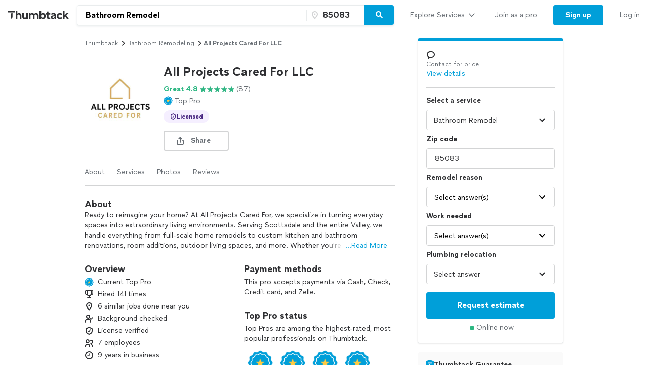

--- FILE ---
content_type: text/html; charset=UTF-8
request_url: https://www.thumbtack.com/az/phoenix/hardwood-floor-refinishing/all-projects-cared-for-llc/service/399863673162588168
body_size: 48625
content:
<!DOCTYPE html><html lang="en"><head><meta http-equiv="Content-Type" content="text/html; charset=UTF-8"/><meta name="viewport" content="width=device-width, initial-scale=1"/><meta name="dropbox-domain-verification" content="0gjo970nvgw9"/><meta name="google-site-verification" content="ckQamNtnsr9kkzUxxQwqe2scPDni4dn9Qj59uY3bQA4"/><title>All Projects Cared For Llc | Phoenix, AZ | Thumbtack</title><meta property="fb:app_id" content="131357050011"/><meta name="description" content="All Projects Cared For LLC provides Floor Installation or Replacement, Tile Installation and Replacement services. See their reviews &amp; get quotes today."/><meta name="csrf-token" content="mHuDMUeIZZ235tUEz-hCkW21A4O3L8zE74MJVPdVQgA="/><link rel="preconnect" href="https://cdn.thumbtackstatic.com"/><link rel="dns-prefetch" href="https://cdn.thumbtackstatic.com"/><link rel="preload" as="font" type="font/woff2" crossorigin="true" href="https://fonts.thumbtack.com/thumbtack-rise/v10/ThumbtackRiseVF.woff2"/><meta property="og:type" content="website"/><meta property="og:site_name" content="Thumbtack"/><meta property="og:image" content="https://production-next-images-cdn.thumbtack.com/i/547235154431582217/desktop/standard/thumb"/><meta property="og:image:secure_url" content="https://production-next-images-cdn.thumbtack.com/i/547235154431582217/desktop/standard/thumb"/><meta name="twitter:card" content="summary_large_image"/><meta name="twitter:site" content="@thumbtack"/><meta name="twitter:title" content="All Projects Cared For Llc | Phoenix, AZ | Thumbtack"/><meta name="twitter:image" content="https://production-next-images-cdn.thumbtack.com/i/547235154431582217/desktop/standard/thumb"/><script src="https://optimizely.thumbtack.com/edge-client/v1/20611073899/21098500546" referrerPolicy="no-referrer-when-downgrade"></script><link rel="canonical" href="https://www.thumbtack.com/az/phoenix/hardwood-floor-refinishing/all-projects-cared-for-llc/service/399863673162588168"/><link rel="icon" href="https://cdn.thumbtackstatic.com/fe-assets-rr/components/global-head/logomark/black/transparent/fav.d9da1dd4b154406aa350a1e034634fd87bc6ac3d.ico"/><link rel="apple-touch-icon" href="https://cdn.thumbtackstatic.com/fe-assets-rr/components/global-head/logomark/white/black/152x152.880702ff3690a7770512ff10cdb66e3ff983db33.png"/><link rel="icon" type="image/png" href="https://cdn.thumbtackstatic.com/fe-assets-rr/components/global-head/logomark/black/transparent/32x32.afac72a6ab034377c2c1b07d5f816da0328a7ac4.png" sizes="32x32"/><link rel="icon" type="image/png" href="https://cdn.thumbtackstatic.com/fe-assets-rr/components/global-head/logomark/black/transparent/16x16.9bd42bff4c3dd590c09ec26bb6c4465b27b03274.png" sizes="16x16"/><link rel="manifest" href="/manifest.json"/><link rel="mask-icon" href="https://cdn.thumbtackstatic.com/fe-assets-rr/components/global-head/logomark/black/transparent/vector.image.7cf116cf71f0997204810a696dbc2861a9f77b66.svg" color="#2f3033"/><meta name="theme-color" content="#ffffff"/><script type="text/plain" id="cobalt-uri">https://app.thumbtack.com/graphql</script><script type="text/plain" id="cdn-asset-prefix">https://cdn.thumbtackstatic.com/fe-assets-rr/</script><link rel="stylesheet" media="all" href="https://cdn.thumbtackstatic.com/fe-assets-rr/es5/pages/instant-results-app/scripts/instant-results-cobalt-app-harness.b6906d9a40a310448398-v3.css.gz"/><script>window.global = window;</script><script>
            window.TT_CSRF_TOKEN = "mHuDMUeIZZ235tUEz-hCkW21A4O3L8zE74MJVPdVQgA=";
            window.TT_FB_KEY = "131357050011";
            window.TT_LABEL = "instantResultsCobaltAppRender";
            window.TT_GOOGLE_CLIENT_ID = "558942459212-62flp86vagt4ipqoeuv18ctg5l54m9h8.apps.googleusercontent.com";
            window.TT_IMAGE_CDN = "https://production-next-images-cdn.thumbtack.com";
            window.TT_RUN_ID = "11b0ad2590c732e3";
            window.TT_BASE_URL = "";
        </script><script src="https://ajax.googleapis.com/ajax/libs/jquery/3.7.1/jquery.min.js" defer=""></script><script src="https://maps.googleapis.com/maps/api/js?key=AIzaSyB4iUy9MOuM544a7601MeeK5a5UUpnqYro&amp;libraries=geometry" defer=""></script><script src="https://maps.googleapis.com/maps/api/js?key=AIzaSyBMR8YQHwIRE7Au6OZ42uh0mkb7Yg0v55U&amp;libraries=places" defer=""></script><script src="https://cdn.thumbtackstatic.com/fe-assets-rr/es5/runtime.96f952263bd55361059e-v3.js.gz" defer=""></script><script src="https://cdn.thumbtackstatic.com/fe-assets-rr/es5/1.1.7cfc05fc3dff7218ccde-v3.js.gz" defer=""></script><script src="https://cdn.thumbtackstatic.com/fe-assets-rr/es5/2.2.adb191b10a6bde6a6164-v3.js.gz" defer=""></script><script src="https://cdn.thumbtackstatic.com/fe-assets-rr/es5/pages/instant-results-app/scripts/instant-results-cobalt-app-harness.48.b6906d9a40a310448398-v3.js.gz" defer=""></script><script>dataLayer = [{"cookieId":"u37fmes7Gp+gS+SzLgzPS2xLP09U5HdOZWJ+cnkZFUk="}];(function(w,d,s,l,i){w[l]=w[l]||[];w[l].push({'gtm.start': new Date().getTime(),event:'gtm.js'});var f=d.getElementsByTagName(s)[0],j=d.createElement(s),dl=l!='dataLayer'?'&l='+l:'';j.defer=true;j.src='https://www.googletagmanager.com/gtm.js?id='+i+dl;f.parentNode.insertBefore(j,f);j.addEventListener('error', function() { w.gtm_script_failed = true; }, false);})(window,document,'script','dataLayer','GTM-N3FZSVQ');</script></head><body><div id="app-page-root"><div class="flex flex-column"><div class="" style="--menu-drawer-height:0px"><div></div><div class="_3s-a28Gq5wXUwViH951Y_k"><div class="dn l_db"><div class="z-5 relative _2-1CQfspmqxVQSN3cbwXp5"><div class="flex flex-grow-1 flex-shrink-1"><a class="flex items-center ph3" href="/" aria-label="Thumbtack Home"><svg class="black db" aria-label="logo" width="120" height="17" viewBox="0 0 156 21" fill="currentColor"><path fill-rule="evenodd" d="M115.67 17.929c-1.403 0-2.089-.873-2.087-1.777 0-1.183.88-1.775 1.99-1.93l3.781-.54v.685c-.001 2.71-1.858 3.562-3.685 3.562zm.76-12.358c4.344 0 7.108 2.157 7.108 6.395v8.613h-3.996l.016-1.702c-.8 1.202-2.517 2.124-4.642 2.123-3.425-.001-5.511-2.214-5.51-4.612 0-2.741 2.121-4.267 4.796-4.64 0 0 4.393-.52 5.017-.605 0-1.809-1.687-2.219-3.368-2.219-1.722 0-3.091.601-4.15 1.31l-1.567-2.727c1.643-1.162 3.802-1.936 6.296-1.936zm-92.81 1.99c1.09-1.449 2.716-1.962 4.39-1.962 3.475 0 5.954 2.308 5.954 5.702v9.306h-4.122v-8.04c0-2.11-1.105-3.272-2.985-3.272-1.769 0-3.237 1.1-3.237 3.303v8.01h-4.123V0h4.123v7.56zM78.18 11.3v9.306h-4.106v-8.04c0-2.11-1.121-3.272-2.985-3.272-1.769 0-3.238 1.1-3.238 3.303v8.01H63.73v-8.04c0-2.112-1.105-3.273-2.985-3.273-1.768 0-3.237 1.1-3.237 3.303v8.01h-4.122V5.991h4.011V7.71c1.09-1.553 2.764-2.112 4.502-2.112 2.21 0 4.027.95 5.053 2.504 1.185-1.855 3.19-2.504 5.196-2.504 3.6 0 6.033 2.308 6.033 5.702zm18.46 1.99c0 4.39-3.191 7.693-7.408 7.693-2.116 0-3.585-.814-4.58-1.99v1.613h-4.027V.015h4.106v7.5c.995-1.146 2.432-1.916 4.485-1.916 4.233 0 7.423 3.304 7.423 7.693zm-12.028 0c0 2.309 1.596 4.028 3.933 4.028 2.432 0 3.948-1.795 3.948-4.027 0-2.233-1.516-4.027-3.948-4.027-2.337 0-3.933 1.72-3.933 4.027zm54.715-4.931l-2.97 2.368c-.93-.95-1.926-1.463-3.268-1.463-2.132 0-3.838 1.599-3.838 4.027 0 2.443 1.69 4.027 3.822 4.027 1.326 0 2.464-.573 3.332-1.478l2.938 2.398c-1.437 1.765-3.586 2.745-6.143 2.745-4.881 0-8.15-3.258-8.15-7.692 0-4.42 3.269-7.693 8.15-7.693 2.557 0 4.72.996 6.127 2.76zm15.828-2.368l-5.544 5.463L156 20.607h-5.015l-4.264-6.617-1.864 1.84v4.777h-4.122V.015h4.122v11.41l5.338-5.433h4.961zM46.632 19.038C45.542 20.486 43.916 21 42.242 21c-3.475 0-5.954-2.307-5.954-5.701V5.992h4.122v8.039c0 2.111 1.105 3.273 2.985 3.273 1.769 0 3.237-1.101 3.237-3.303V5.99h4.122v14.616h-4.122v-1.569zM97.184 5.992h2.243V1.648h4.107v4.344h4.568v3.5h-4.568v6.183c0 1.023.741 1.644 1.553 1.644.855 0 1.967-.514 1.967-.514l1.328 3.131s-1.411 1.032-4.564 1.032c-2.085 0-4.391-1.507-4.391-4.434V9.49h-2.243v-3.5zm-85.924-.4v9.284c0 1.6-.44 3.173-1.277 4.56l-.926 1.532-.925-1.533a8.815 8.815 0 0 1-1.278-4.56V7.56c1.094-1.453 2.727-1.968 4.406-1.968zM0 3.937V0h18.115v3.937H0z"></path></svg></a><div class="flex pr3 items-center flex-1"><div class="w-100 _30eTkI-OsqyFH6wLNJaWQt"><div class="relative w-100"><form action="#" class="_2Ye5cwWyQAknxKhn53DaQg flex br2 _1b4Gv2GmnBqhKx33BEoc1z" id=""><div id="dropdown-wrapper" class="_3ytJhj7qR5W3BsNJd6quqr flex flex-1 relative ba pr1 b-gray-300 _36AxNq4YV48yyqnN4sPLG_ _1idrGGw-nf45Bm_4JKysyG"><div class="flex flex-1 relative w-100"><input aria-label="Search on Thumbtack" role="combobox" aria-controls="search-dropdown-dweb" aria-expanded="false" class="flex-1 bn pl3 pr2 br-left br2 truncate bg-white b" data-test="search-input" placeholder="Describe your project or problem" value="Bathroom Remodel"/><div class="_6R0LFEiACXfOEgrEoBbNZ dn absolute overflow-hidden ba b-gray-300 br2 br-bottom w-100"><ol tabindex="-1" class="E5AkvFQ2Gl7-2lvsPDDXY bg-white dn" data-test="api-search-dropdown" id="search-dropdown-dweb" role="listbox"><li class="H3OTPzo9ChlUT-QDZrjmn"><div class="pv2 ph3">No results to show.</div></li></ol></div></div><div class="_1slXHcJ030mD9o37KyEjhJ flex relative"><div class="_12MaYGHCsoDSPt28IV29-v absolute left1"><svg class="flex flex-shrink-0 gray" height="18" width="18" fill="currentColor" viewBox="0 0 18 18" xmlns="http://www.w3.org/2000/svg"><path d="M3.002 7.25c0 3.248 4.342 7.756 5.23 8.825l.769.925.769-.926c.888-1.068 5.234-5.553 5.234-8.824C15.004 4.145 13 1 9.001 1c-3.999 0-6 3.145-6 6.25zm1.994 0C4.995 5.135 6.175 3 9 3s4.002 2.135 4.002 4.25c0 1.777-2.177 4.248-4.002 6.59C7.1 11.4 4.996 9.021 4.996 7.25zM8.909 5.5c-.827 0-1.5.673-1.5 1.5s.673 1.5 1.5 1.5 1.5-.673 1.5-1.5-.673-1.5-1.5-1.5z"></path></svg></div><input name="zip_code" aria-label="Zip code" aria-invalid="false" placeholder="" class="D66bR6TRsCvqvELqhyq1d black w-100 flex-1 bn bg-white b" pattern="[0-9]*" inputMode="numeric" maxLength="5" autoComplete="postal-code" value="85083"/></div></div><button class="SjZwUe8kVcCmjcBpY9kbw relative br-right pv2 bb b-gray-300" data-test="search-button" aria-label="Search" type="button"><span class="flex relative"><span class="flex flex-column w-100"><svg height="18" width="18" fill="currentColor" viewBox="0 0 18 18" xmlns="http://www.w3.org/2000/svg"><path d="M7.5 2C10.532 2 13 4.467 13 7.5c0 1.156-.36 2.229-.972 3.114l3.679 3.679a.999.999 0 11-1.414 1.414l-3.68-3.679A5.46 5.46 0 017.5 13 5.506 5.506 0 012 7.5C2 4.467 4.468 2 7.5 2zm0 2C5.57 4 4 5.57 4 7.5S5.57 11 7.5 11 11 9.43 11 7.5 9.43 4 7.5 4z"></path></svg></span></span></button></form></div></div></div></div><div class="flex items-center overflow-hidden"><div class="n5htGiQZK5WnVfSax4XaB flex items-end" data-testid="global-header__link-bar"><div class="_3Bky1EJO7YzaUSUmUjWFmJ"><a href="#" class="_1hztl8i7BAOyKSlx_aNQ_J" tabindex="0"><div class="_3iW9xguFAEzNAGlyAo5Hw7 flex items-center w-100"><div class="flex justify-between w-100 aligns-center">Explore Services<!-- --> <svg style="height:20px" height="28" width="28" fill="currentColor" viewBox="0 0 28 28" xmlns="http://www.w3.org/2000/svg"><path d="M6.354 10.764L14 19l7.689-8.275a1 1 0 00-1.342-1.482L14 16 7.715 9.301A1.026 1.026 0 007 9a1 1 0 00-1 1c0 .306.151.537.354.764z"></path></svg></div></div></a><div class="flex h-100"><a href="/pro" class="_1hztl8i7BAOyKSlx_aNQ_J" tabindex="0"><div class="_3iW9xguFAEzNAGlyAo5Hw7 flex items-center ">Join as a pro</div></a></div><a href="/register" class="_3VKreK7_-g0-GucfOboueS" tabindex="0"><button class="_1iRY-9hq7N_ErfzJ6CdfXn _1tlpLaoUK7a_PQW-aKoCBH lYqZw5xkmsz9V5HDBOE1H h-O9y7j0D0QMwyqxaAroJ wjTrnvVsQwE2NB3zXK-jv" type="button"><span class="_2CV_W3BKnouk-HUw1DACuL _2XyE9JfxxR6azM3ZzzqW5-">Sign up</span></button></a><a href="/login" class="_1hztl8i7BAOyKSlx_aNQ_J" tabindex="0"><div class="_3iW9xguFAEzNAGlyAo5Hw7 flex items-center ">Log in</div></a></div></div></div></div></div><div class="l_dn"><div class="z-5 relative _2-1CQfspmqxVQSN3cbwXp5"><button type="button" aria-label="Open Thumbtack navigation" class="_2gd24_U0YD-0g0Z5kwOYTx flex items-center pl3 bn"><svg class="blue db" aria-label="logo" width="36" height="36" viewBox="0 0 16 16" fill="currentColor"><path d="M8 0a8 8 0 1 0 0 16A8 8 0 0 0 8 0"></path><path fill="#FFF" d="M8.973 10.385a3.71 3.71 0 0 1-.564 1.957L8 13l-.409-.658a3.704 3.704 0 0 1-.564-1.957v-3.14C7.51 6.62 8.231 6.4 8.973 6.4v3.985zM4 5.69V4h8v1.69H4z"></path></svg></button><div class="flex pr3 items-center flex-1"><div class="w-100 _30eTkI-OsqyFH6wLNJaWQt"><div class="m_dn"><button type="button" class="KOpPxQvRTLZHWwwI-dzcT w-100 bn pa0 bg-white" data-test="search-input"><span class="_2ZHidtasjCwJChC4mgHbSj flex items-center br2 w-100 pt0 pb0 pl0 ba b-gray-300 bg-white black"><svg class="Dh6gF982TyCTT131fvz3W flex-shrink-0 gray" height="18" width="18" fill="currentColor" viewBox="0 0 18 18" xmlns="http://www.w3.org/2000/svg"><path d="M7.5 2C10.532 2 13 4.467 13 7.5c0 1.156-.36 2.229-.972 3.114l3.679 3.679a.999.999 0 11-1.414 1.414l-3.68-3.679A5.46 5.46 0 017.5 13 5.506 5.506 0 012 7.5C2 4.467 4.468 2 7.5 2zm0 2C5.57 4 4 5.57 4 7.5S5.57 11 7.5 11 11 9.43 11 7.5 9.43 4 7.5 4z"></path></svg><span class="truncate"><span class="b flex"><span class="truncate">Bathroom Remodel</span><span class="flex-shrink-0"> • <!-- -->85083</span></span></span></span></button><div role="dialog" aria-label="Search on Thumbtack" tabindex="-1"><div class="_12B60i1ng6gs1sjZBHZi-j"><div class="bg-white vh-100 flex flex-column w-100"><div class="relative w-100"><form action="#" class="flex flex-column w-100" id=""><div id="" class="qx_pSqVJWeXYEeK_4W_zB top0 z-1 bg-white flex flex-column"><div class="order-1"><div class="ml4 pr3 bb b-gray-300 flex flex-column"><div class="flex items-center w-100"><div class="flex items-center w-100"><svg class="gray" height="18" width="18" fill="currentColor" viewBox="0 0 18 18" xmlns="http://www.w3.org/2000/svg"><path d="M7.5 2C10.532 2 13 4.467 13 7.5c0 1.156-.36 2.229-.972 3.114l3.679 3.679a.999.999 0 11-1.414 1.414l-3.68-3.679A5.46 5.46 0 017.5 13 5.506 5.506 0 012 7.5C2 4.467 4.468 2 7.5 2zm0 2C5.57 4 4 5.57 4 7.5S5.57 11 7.5 11 11 9.43 11 7.5 9.43 4 7.5 4z"></path></svg><input aria-label="Search on Thumbtack" placeholder="Describe your project or problem" class="YdNtaM9KrRAUkXtbjr2-v b-none ph2 pv3 flex-1" value="Bathroom Remodel"/><button class="_3HFh8Wm0kL8FRvqW7u0LOA oziLwpf7_j04Gn0rO8agx _3f1cQynan0nwru5SDZ8GKR" type="button"><svg class="ml1 db" height="18" width="18" fill="currentColor" viewBox="0 0 18 18" xmlns="http://www.w3.org/2000/svg"><path d="M4.771 3.357L9.013 7.6l4.244-4.242a1 1 0 111.414 1.414l-4.243 4.242 4.243 4.244a1 1 0 01-1.414 1.414l-4.244-4.243-4.242 4.243a1 1 0 01-1.414-1.414L7.6 9.013 3.357 4.771a1 1 0 011.414-1.414z"></path></svg></button></div></div></div><div class="bb b-gray-300 flex flex-column"><div class="hwSNIsLvEBbT7fjMh1yPR pl4 pr3"><div class="flex items-center"><svg class="gray" height="18" width="18" fill="currentColor" viewBox="0 0 18 18" xmlns="http://www.w3.org/2000/svg"><path d="M3.002 7.25c0 3.248 4.342 7.756 5.23 8.825l.769.925.769-.926c.888-1.068 5.234-5.553 5.234-8.824C15.004 4.145 13 1 9.001 1c-3.999 0-6 3.145-6 6.25zm1.994 0C4.995 5.135 6.175 3 9 3s4.002 2.135 4.002 4.25c0 1.777-2.177 4.248-4.002 6.59C7.1 11.4 4.996 9.021 4.996 7.25zM8.909 5.5c-.827 0-1.5.673-1.5 1.5s.673 1.5 1.5 1.5 1.5-.673 1.5-1.5-.673-1.5-1.5-1.5z"></path></svg><input name="zip_code" aria-label="Zip code" placeholder="Zip code" pattern="[0-9]*" inputMode="numeric" maxLength="5" autoComplete="postal-code" class="YdNtaM9KrRAUkXtbjr2-v b-none ph2 pv3 flex-1" value="85083"/></div></div></div></div><div class="_3iW9xguFAEzNAGlyAo5Hw7"><div class="flex justify-between pt4 pr3 pb2 pl4"><button class="_3HFh8Wm0kL8FRvqW7u0LOA QlfvIEa54lks6MTiqiMRu _3f1cQynan0nwru5SDZ8GKR" type="button">Cancel</button><button class="_3HFh8Wm0kL8FRvqW7u0LOA QlfvIEa54lks6MTiqiMRu _3f1cQynan0nwru5SDZ8GKR" type="submit">Search</button></div></div></div><ol tabindex="-1" class="E5AkvFQ2Gl7-2lvsPDDXY bg-white dn" data-test="api-search-dropdown"><li class="H3OTPzo9ChlUT-QDZrjmn"><div class="_3KQXK93JPAdhbvF959VrRY ml4 pr4 bb b-gray-300">No results to show.</div></li></ol></form></div></div></div></div></div><div class="dn m_flex"><div class="relative w-100"><form action="#" class="_2Ye5cwWyQAknxKhn53DaQg flex br2 _1b4Gv2GmnBqhKx33BEoc1z" id=""><div id="dropdown-wrapper" class="_3ytJhj7qR5W3BsNJd6quqr flex flex-1 relative ba pr1 b-gray-300 _36AxNq4YV48yyqnN4sPLG_"><div class="flex flex-1 relative w-100"><input aria-label="Search on Thumbtack" role="combobox" aria-controls="search-dropdown-dweb" aria-expanded="false" class="flex-1 bn pl3 pr2 br-left br2 truncate bg-white b" data-test="search-input" placeholder="Describe your project or problem" value="Bathroom Remodel"/><div class="_6R0LFEiACXfOEgrEoBbNZ dn absolute overflow-hidden ba b-gray-300 br2 br-bottom w-100"><ol tabindex="-1" class="E5AkvFQ2Gl7-2lvsPDDXY bg-white dn" data-test="api-search-dropdown" id="search-dropdown-dweb" role="listbox"><li class="H3OTPzo9ChlUT-QDZrjmn"><div class="pv2 ph3">No results to show.</div></li></ol></div></div><div class="_1slXHcJ030mD9o37KyEjhJ flex relative"><div class="_12MaYGHCsoDSPt28IV29-v absolute left1"><svg class="flex flex-shrink-0 gray" height="18" width="18" fill="currentColor" viewBox="0 0 18 18" xmlns="http://www.w3.org/2000/svg"><path d="M3.002 7.25c0 3.248 4.342 7.756 5.23 8.825l.769.925.769-.926c.888-1.068 5.234-5.553 5.234-8.824C15.004 4.145 13 1 9.001 1c-3.999 0-6 3.145-6 6.25zm1.994 0C4.995 5.135 6.175 3 9 3s4.002 2.135 4.002 4.25c0 1.777-2.177 4.248-4.002 6.59C7.1 11.4 4.996 9.021 4.996 7.25zM8.909 5.5c-.827 0-1.5.673-1.5 1.5s.673 1.5 1.5 1.5 1.5-.673 1.5-1.5-.673-1.5-1.5-1.5z"></path></svg></div><input name="zip_code" aria-label="Zip code" aria-invalid="false" placeholder="" class="D66bR6TRsCvqvELqhyq1d black w-100 flex-1 bn bg-white b" pattern="[0-9]*" inputMode="numeric" maxLength="5" autoComplete="postal-code" value="85083"/></div></div><button class="SjZwUe8kVcCmjcBpY9kbw relative br-right pv2 bb b-gray-300" data-test="search-button" aria-label="Search" type="button"><span class="flex relative"><span class="flex flex-column w-100"><svg height="18" width="18" fill="currentColor" viewBox="0 0 18 18" xmlns="http://www.w3.org/2000/svg"><path d="M7.5 2C10.532 2 13 4.467 13 7.5c0 1.156-.36 2.229-.972 3.114l3.679 3.679a.999.999 0 11-1.414 1.414l-3.68-3.679A5.46 5.46 0 017.5 13 5.506 5.506 0 012 7.5C2 4.467 4.468 2 7.5 2zm0 2C5.57 4 4 5.57 4 7.5S5.57 11 7.5 11 11 9.43 11 7.5 9.43 4 7.5 4z"></path></svg></span></span></button></form></div></div></div></div><div class="flex items-center"><div class="_3VGbA-aOhTlHiUmcFEBQs5 truncate"></div></div><button type="button" aria-label="Open Thumbtack mobile menu" class="_2gd24_U0YD-0g0Z5kwOYTx flex items-center bn"><svg class="black" height="28" width="28" fill="currentColor" viewBox="0 0 28 28" xmlns="http://www.w3.org/2000/svg"><path d="M23 13H5a1 1 0 100 2h18a1 1 0 100-2zm0 7H5a1 1 0 100 2h18a1 1 0 100-2zM5 8h18a1 1 0 100-2H5a1 1 0 100 2z"></path></svg></button></div><div class="w-100"><div class="flex flex-column absolute left0 w-100 bg-white br b-gray-300 z-4 zsNbXZErj_dKlDO3H2U68 top0"><div class="flex flex-column overflow-y-auto"><div class="_3Bky1EJO7YzaUSUmUjWFmJ _25XAps3fk0tceu27WA2fgN"><a href="#" class="_2GEiUYj5l4fECdkHOqySP" tabindex="0"><div class="ym56h8UgPh0EwJ3dztZkK flex items-center w-100"><div class="flex justify-between w-100 aligns-center">Explore Services<!-- --> <svg class="h2" height="28" width="28" fill="currentColor" viewBox="0 0 28 28" xmlns="http://www.w3.org/2000/svg"><path d="M10.764 21.646L19 14l-8.275-7.689a1 1 0 00-1.482 1.342L16 14l-6.699 6.285c-.187.2-.301.435-.301.715a1 1 0 001 1c.306 0 .537-.151.764-.354z"></path></svg></div></div></a><div class=""><a href="/pro" class="_2GEiUYj5l4fECdkHOqySP" tabindex="0"><div class="ym56h8UgPh0EwJ3dztZkK flex items-center ">Join as a pro</div></a></div><a href="/register" class="_2GEiUYj5l4fECdkHOqySP" tabindex="0"><div class="ym56h8UgPh0EwJ3dztZkK flex items-center ">Sign up</div></a><a href="/login" class="_2GEiUYj5l4fECdkHOqySP" tabindex="0"><div class="ym56h8UgPh0EwJ3dztZkK flex items-center ">Log in</div></a></div></div></div></div></div></div><div class="_1qzIz8zFZyTEa_I4POVAtV _1VW-y_0Byhxx_wgawvbqWQ"><div class="_3s7PfzHPTcfTAVabQOJenv tp-body-2 _1b3ssR0uodtW6M-60gaxiv _8-3mQfwNDiyB7E_5iesdC"><div class="_1trnJKTGTBB6wMNLDoAL8e" tabindex="0"><svg width="16" height="16" viewBox="0 0 16 16"><path d="M15.88 15.294c.17.169.15.442-.03.593-.2.16-.49.15-.67-.028L7.99 8.584.82 15.859c-.17.178-.47.188-.67.028a.38.38 0 0 1-.15-.311.42.42 0 0 1 .11-.282L7.32 7.99.12.706A.4.4 0 0 1 .15.114c.2-.16.49-.151.67.028l7.19 7.275L15.18.142c.17-.18.47-.188.67-.028.1.075.15.188.15.31 0 .104-.04.207-.11.282L8.68 8.01l7.2 7.284z" fill-rule="evenodd"></path></svg></div></div></div><div><div class="_2QoW2cAQH-3DHSIFbNWf7J"><div class="m_flex"><div class="m_flex-1"><div class="_3wHgPOkzKBz_8sS6pbeIee"><div class="GWXr4TiTKbdtYd7P23DsW"></div></div><main class="_3btms82QqIUAY5v9iZhkM8"><section class="_3Iar9IhQPDKI2mhptsY3Aq _1m2bXSXOIxsqyRgu48Qlxx"><nav aria-label="Breadcrumb"><ol class="_178AiGzmuR43MQQ1DfV4B9 flex flex-wrap items-center ttc"><li class="_2O0VNj92ijXxbndHuAiKIZ"><a class="_3HFh8Wm0kL8FRvqW7u0LOA oziLwpf7_j04Gn0rO8agx _3f1cQynan0nwru5SDZ8GKR" href="/" target="_self">Thumbtack</a></li><svg height="14" width="14" fill="currentColor" viewBox="0 0 14 14" xmlns="http://www.w3.org/2000/svg"><path d="M5.26 11.391L10.112 7l-4.88-4.425a.778.778 0 00-1.153 1.043L7.777 7l-3.655 3.333a.798.798 0 00-.234.556c0 .43.348.778.778.778.238 0 .417-.118.594-.276z"></path></svg><li class="_2O0VNj92ijXxbndHuAiKIZ"><a class="_3HFh8Wm0kL8FRvqW7u0LOA oziLwpf7_j04Gn0rO8agx _3f1cQynan0nwru5SDZ8GKR" href="/k/bathroom-remodeling/near-me" target="_self">bathroom remodeling</a></li><svg height="14" width="14" fill="currentColor" viewBox="0 0 14 14" xmlns="http://www.w3.org/2000/svg"><path d="M5.26 11.391L10.112 7l-4.88-4.425a.778.778 0 00-1.153 1.043L7.777 7l-3.655 3.333a.798.798 0 00-.234.556c0 .43.348.778.778.778.238 0 .417-.118.594-.276z"></path></svg><li class="_2O0VNj92ijXxbndHuAiKIZ"><p class="dib pa0 ma0 bn black-300">All Projects Cared For LLC</p></li></ol></nav></section><section id="ServicePageHeaderSection" class="_3Iar9IhQPDKI2mhptsY3Aq _1m2bXSXOIxsqyRgu48Qlxx"><div><div class="flex"><div class="flex-none"><div class="dn s_db"><div><div class="relative"><div class=""><div class="_2WmH58pK93jhKXe1BI4Wjx yhH_rz92deqOThm9o4LL-" style="width:140px;height:140px"><picture class="_2mEwX6jAutzMTyfCwOOicN _25kPoW8DTEftWz6UQMfSUX"><img sizes="0px" height="140px" alt="" style="object-fit:cover;object-position:center" fetchpriority="auto" class="_2B_sGcILtWesiaVNU0Z5jI"/></picture><noscript><img src="https://production-next-images-cdn.thumbtack.com/i/547235154431582217/width/1024/aspect/1-1.jpeg" alt=""/></noscript></div></div></div></div></div><div class="s_dn"><div><div class="relative"><div class=""><div class="_2WmH58pK93jhKXe1BI4Wjx _1gTAu2n3xma4WKJralpAUC" style="width:100px;height:100px"><picture class="_2mEwX6jAutzMTyfCwOOicN _25kPoW8DTEftWz6UQMfSUX"><img sizes="0px" height="100px" alt="" style="object-fit:cover;object-position:center" fetchpriority="auto" class="_2B_sGcILtWesiaVNU0Z5jI"/></picture><noscript><img src="https://production-next-images-cdn.thumbtack.com/i/547235154431582217/width/1024/aspect/1-1.jpeg" alt=""/></noscript></div></div></div></div></div></div><div class="flex flex-column flex-grow-1 justify-center pl3 _3DIhyKTpdNk4uUJP2nfkFi"><h1 class="_12wYaG-o014wtJksrH2I__ _23PifmaL2cIG8rDO-YARRs">All Projects Cared For LLC</h1><div class="mt1"><div class="flex flex-column s_flex-row s_flex-wrap s_items-center mt1"><p class="_3iW9xguFAEzNAGlyAo5Hw7"><button class="_3HFh8Wm0kL8FRvqW7u0LOA _2qwYYdaSSlBVaDL-UV_fNF _3f1cQynan0nwru5SDZ8GKR" type="button"><div class="hideAbove320px"><div class="flex items-center undefined"><div class="flex mr1 b flex-shrink-0 flex-grow-0 green"><p class="_3iW9xguFAEzNAGlyAo5Hw7">Great 4.8</p></div><svg class="flex mr1 green flex-shrink-0 flex-grow-0" height="14" width="14" fill="currentColor" viewBox="0 0 14 14" xmlns="http://www.w3.org/2000/svg"><path d="M8.627 5.246L7.342 1.258a.356.356 0 00-.684 0L5.373 5.244l-4.015.049c-.346.004-.489.466-.212.682l3.222 2.513-1.197 4.018c-.103.345.272.63.553.421L7 10.494l3.276 2.435c.282.209.656-.076.553-.422L9.632 8.49l3.222-2.513c.277-.216.134-.677-.211-.682l-4.016-.048z"></path></svg><p class="_3iW9xguFAEzNAGlyAo5Hw7 flex items-center black-300 flex-shrink-0 flex-grow-0">(87)</p></div></div><div class="hideAtOrBelow320px"><div class="flex items-center undefined"><div class="flex mr1 b flex-shrink-0 flex-grow-0 green"><p class="_3iW9xguFAEzNAGlyAo5Hw7">Great 4.8</p></div><div class="flex mr1 flex-shrink-0 flex-grow-0"><div class="_3KnZWyJwfDmkJ4KYbwOgwC W6KPYNNJfiTt89nur-JuE" data-star="5" aria-label="5 stars out of 5 star rating" role="img"></div></div><p class="_3iW9xguFAEzNAGlyAo5Hw7 flex items-center black-300 flex-shrink-0 flex-grow-0">(87)</p></div></div></button></p></div><div class="mt1"><div class="flex"><svg width="18" height="18" viewBox="0 0 18 18" fill="none"><path d="M12.885 5.08H5.42v8.484h7.465V5.08z" fill="#FFCB42"></path><path fill-rule="evenodd" clip-rule="evenodd" d="M9.466.295a.87.87 0 0 0-.932 0l-1.366.866a.87.87 0 0 1-.502.134l-1.615-.067a.87.87 0 0 0-.807.467l-.75 1.432a.87.87 0 0 1-.367.367l-1.432.75a.87.87 0 0 0-.467.807l.067 1.615a.87.87 0 0 1-.135.502L.295 8.534a.87.87 0 0 0 0 .932l.865 1.366c.095.15.142.324.135.502l-.067 1.615a.871.871 0 0 0 .467.807l1.432.75a.87.87 0 0 1 .367.367l.75 1.432a.87.87 0 0 0 .807.467l1.615-.067a.871.871 0 0 1 .502.135l1.366.865a.87.87 0 0 0 .932 0l1.366-.865a.871.871 0 0 1 .502-.135l1.615.067a.871.871 0 0 0 .807-.467l.75-1.432a.87.87 0 0 1 .367-.367l1.432-.75a.871.871 0 0 0 .467-.807l-.067-1.615a.871.871 0 0 1 .135-.502l.865-1.366a.87.87 0 0 0 0-.932l-.865-1.366a.871.871 0 0 1-.135-.502l.067-1.615a.87.87 0 0 0-.467-.807l-1.432-.75a.87.87 0 0 1-.367-.367l-.75-1.432a.871.871 0 0 0-.807-.467l-1.615.067a.871.871 0 0 1-.502-.134L9.466.295zm.692 2.917L9.194 2.6a.362.362 0 0 0-.388 0l-.964.611a1.38 1.38 0 0 1-.796.214l-1.14-.047a.362.362 0 0 0-.336.193l-.53 1.012a1.38 1.38 0 0 1-.582.582l-1.012.53a.362.362 0 0 0-.193.335L3.3 7.171a1.38 1.38 0 0 1-.214.796l-.61.964a.362.362 0 0 0 0 .388l.61.964c.15.238.225.515.214.796l-.047 1.14c-.006.14.07.271.193.336l1.012.53c.249.13.452.333.582.582l.53 1.012c.065.124.195.2.335.194l1.141-.048c.28-.011.558.063.796.214l.964.61c.119.076.27.076.388 0l.964-.61a1.38 1.38 0 0 1 .796-.214l1.14.048c.14.005.271-.07.336-.194l.53-1.012a1.38 1.38 0 0 1 .582-.582l1.012-.53a.362.362 0 0 0 .193-.335l-.047-1.141a1.38 1.38 0 0 1 .214-.796l.61-.964a.362.362 0 0 0 0-.388l-.61-.964a1.38 1.38 0 0 1-.214-.796l.047-1.14a.362.362 0 0 0-.193-.336l-1.012-.53a1.38 1.38 0 0 1-.582-.582l-.53-1.012a.362.362 0 0 0-.335-.193l-1.141.047a1.38 1.38 0 0 1-.796-.213zM9.466 2.17a.87.87 0 0 0-.932 0l-.965.612a.87.87 0 0 1-.502.134l-1.14-.047a.87.87 0 0 0-.808.466l-.53 1.012a.87.87 0 0 1-.367.367l-1.012.53a.87.87 0 0 0-.466.807l.047 1.141a.87.87 0 0 1-.135.502l-.61.965a.87.87 0 0 0 0 .932l.61.965a.87.87 0 0 1 .135.502l-.047 1.14a.87.87 0 0 0 .466.808l1.012.53a.87.87 0 0 1 .367.367l.53 1.012a.87.87 0 0 0 .807.466l1.141-.047a.87.87 0 0 1 .502.135l.965.61c.284.181.647.181.932 0l.965-.61a.87.87 0 0 1 .502-.135l1.14.047a.87.87 0 0 0 .808-.466l.53-1.012a.87.87 0 0 1 .367-.367l1.012-.53a.87.87 0 0 0 .466-.807l-.047-1.141a.87.87 0 0 1 .134-.502l.612-.965a.871.871 0 0 0 0-.932l-.612-.965a.871.871 0 0 1-.134-.502l.047-1.14a.87.87 0 0 0-.466-.808l-1.012-.53a.87.87 0 0 1-.367-.367l-.53-1.012a.87.87 0 0 0-.807-.466l-1.141.047a.871.871 0 0 1-.502-.134l-.965-.612zm-.72 4.082a.17.17 0 0 1 .323 0l.58 1.745a.17.17 0 0 0 .162.117h1.872a.17.17 0 0 1 .098.308L10.274 9.49a.17.17 0 0 0-.063.192l.577 1.734a.17.17 0 0 1-.259.192l-1.523-1.08a.17.17 0 0 0-.197 0l-1.523 1.08a.17.17 0 0 1-.259-.192l.577-1.734a.17.17 0 0 0-.063-.192L6.034 8.422a.17.17 0 0 1 .098-.308h1.872a.17.17 0 0 0 .161-.117l.582-1.745z" fill="#009FD9"></path></svg><div class="ml1"><p class="_3iW9xguFAEzNAGlyAo5Hw7 black-300">Top Pro</p></div></div></div><div class="flex flex-column s_flex-row s_flex-wrap s_items-center"><div class="dn m_flex m_flex-wrap"></div></div><span class="mt2 dn s_db"><span><div class="flex "><div class="_3pO5bgFwjZXIy9c5Q3iXXx"><div class="_178AiGzmuR43MQQ1DfV4B9 b flex br-pill truncate items-center _1Ijo93kTHPynuC1CY8QccZ _3xVp0UvW8Y80vewQtBLJW_ _3GZflbWnz7z7FedQKykCZT"><!--$!--><template></template><div role="presentation" style="width:14px;height:14px;display:inline-block" class=""></div><!--/$--><span class="">Licensed</span></div></div></div></span></span></div><div class="dn m_db mt3"><button class="_1iRY-9hq7N_ErfzJ6CdfXn _1tlpLaoUK7a_PQW-aKoCBH lYqZw5xkmsz9V5HDBOE1H _2chpdKY5BOd7HkeaV-PEIv wjTrnvVsQwE2NB3zXK-jv" aria-label="share button" type="button"><span class="_2CV_W3BKnouk-HUw1DACuL _2XyE9JfxxR6azM3ZzzqW5-"><span class="_2YwXOO7ccSGEpGGUuW_GPF"><span class="_19X76u6MEb-RgTX9GQ2cqn _2iavUCCPE7MbPK5dsNXjUY"><svg height="18" width="18" fill="currentColor" viewBox="0 0 18 18" xmlns="http://www.w3.org/2000/svg"><path d="M13.018 8c0 .552.43 1 .982 1v6H4V9a1 1 0 000-2c-1.103 0-2 .897-2 2v6c0 1.103.897 2 2 2h10c1.104 0 2-.897 2-2V9c0-1.103-.896-2-2-2a.985.985 0 00-.982 1zM7.007 5.821L8 4.828v7.131a1 1 0 102 0V4.828l.993.993a.997.997 0 001.414 0 1 1 0 000-1.414L9 1 5.593 4.407a1 1 0 001.414 1.414z"></path></svg></span>Share<span class="_19X76u6MEb-RgTX9GQ2cqn _1nTSgQ-D9WnB5O9rGFOvRM"></span></span></span></button></div></div></div><div class="flex flex-column m_dn"></div><span class="mt2 db s_dn"><span><div class="flex "><div class="_3pO5bgFwjZXIy9c5Q3iXXx"><div class="_178AiGzmuR43MQQ1DfV4B9 b flex br-pill truncate items-center _1Ijo93kTHPynuC1CY8QccZ _3xVp0UvW8Y80vewQtBLJW_ _3GZflbWnz7z7FedQKykCZT"><!--$!--><template></template><div role="presentation" style="width:14px;height:14px;display:inline-block" class=""></div><!--/$--><span class="">Licensed</span></div></div></div></span></span></div></section><section class="_3Iar9IhQPDKI2mhptsY3Aq m_dn pt2 _2s8N3l9aLoCwcCI82cXnvi"><div class=""><div class="_3iW9xguFAEzNAGlyAo5Hw7"><div class="grid"><div class="col-12"><div class="cursor-pointer"><div class="flex flex-column items-start"><div class="flex flex-row items-center b"><svg class="undefined " height="18" width="18" fill="currentColor" viewBox="0 0 18 18" xmlns="http://www.w3.org/2000/svg"><path d="M7.5 3C5.02 3 3 5.02 3 7.5a4.49 4.49 0 001.637 3.473l.363.3v2.296l2.769-1.572.245.004H10.5c2.481 0 4.5-2.02 4.5-4.5C15 5.02 12.981 3 10.5 3h-3zM3 17.002V12.19A6.477 6.477 0 011 7.5C1 3.917 3.916 1 7.5 1h3C14.084 1 17 3.916 17 7.5c0 3.585-2.916 6.502-6.5 6.502H8.239l-5.239 3z"></path></svg></div><div class="normal black-300 tp-body-3">Contact for price</div></div></div><button class="_3HFh8Wm0kL8FRvqW7u0LOA QlfvIEa54lks6MTiqiMRu _3f1cQynan0nwru5SDZ8GKR" type="button"><div class="flex items-center"><span>View details</span></div></button></div></div><div class="mt3"><hr class="_3m7R873owUGW4lZBnmxa61"/></div><div class="flex flex-column QxyNgHXTEgkoYezzW0ksb mt3 _3L9JSlFmKEpqWpm0-OsQtW"><div class="relative s_static"><label for="400000000000000000" class="b mb2 db tp-body-2">Select a service</label><div class="IVJGTpFpoQUO1OvVF0Xv8 _1ryDEklkSxhH2tfSXUxnKA"><select class="_2pQQAPqQOJhFxG4RVM0pdm _368tDRyBdgP-DHJYcwhObJ _3ze-HnjY2jNzNr-DTajh_f _2x4CFm9kyk82iDkQLf9uWV NfIlAX6oeW-sJK4IZPk2d" id="400000000000000000"><option value="114400570923630858">General Contracting</option><option value="123455490521014685">Tile Installation and Replacement</option><option value="135215665109139760">Tile and Grout Cleaning</option><option value="135646566440370544">Trim or Molding Installation</option><option value="135817088726221218">Demolition Services</option><option value="151436204227846419">Floor Installation or Replacement</option><option value="168387173861163472">Door Installation</option><option value="173654163739845081">Home Remodeling</option><option value="201564094514635045" selected="">Bathroom Remodel</option><option value="201565295100608806">Kitchen Remodel</option><option value="206934703503376680">Floor Repair</option><option value="216689243308335445">Land Leveling and Grading</option><option value="217814714880360800">Countertop Repair or Maintenance</option><option value="242224544494477771">Patio Remodel or Addition</option></select><svg viewBox="0 0 24 24" width="18" height="18" class="_3qCFRgHj-7BB35Dmvle1IQ" stroke="#2f3033" stroke-width="3" fill="none" stroke-linecap="round" stroke-linejoin="round"><polyline points="6 9 12 15 18 9"></polyline></svg></div></div><div class="relative s_static"><label for="462401406550843402" class="b mb2 db tp-body-2">Zip code</label><div class=""><form id=""><div class="_3sVWix2Rl9SVKK2_CV-T0r _3MYmW1-w1De60YxUzwwxt8"><input class="crCq8jpq-4AG6H9sYAY46 _3WNLWtUtNOAF9UcSp75Bq1" placeholder="Zip code" type="text" id="462401406550843402" inputMode="numeric" pattern="[0-9]*" value="85083"/><div class="_29sH3C5beL-bg1SYlFZN3Q _1dg6-EShUnV4WPI2rQfRKQ _2fDRtECZUW0zIHQOiVPSKx _1SJe8bsBmJ6LYppbxf9Ad"></div></div></form></div></div><div class="relative s_static"><div class="b mb2 tp-body-2">Remodel reason</div><div class="_3WhTSndFK8KVzw-B_GhqZB" tabindex="-1"><button type="button" class="_3e9fNKH8oe30qafjvbGM-D tl w-100 _2i-Dxotk0cFTrJsfVrvLIy"><span class="flex items-center"><span class="flex-1 truncate">Select answer(s)</span><svg class="flex-none ml2" height="18" width="18" fill="currentColor" viewBox="0 0 18 18" xmlns="http://www.w3.org/2000/svg"><path d="M14.646 6.764L9 13 3.311 6.725a1 1 0 011.342-1.482L9 10l4.285-4.699c.2-.187.435-.301.715-.301a1 1 0 011 1c0 .306-.151.537-.354.764z"></path></svg></span></button></div></div><div class="relative s_static"><div class="b mb2 tp-body-2">Work needed</div><div class="_3WhTSndFK8KVzw-B_GhqZB" tabindex="-1"><button type="button" class="_3e9fNKH8oe30qafjvbGM-D tl w-100 _2i-Dxotk0cFTrJsfVrvLIy"><span class="flex items-center"><span class="flex-1 truncate">Select answer(s)</span><svg class="flex-none ml2" height="18" width="18" fill="currentColor" viewBox="0 0 18 18" xmlns="http://www.w3.org/2000/svg"><path d="M14.646 6.764L9 13 3.311 6.725a1 1 0 011.342-1.482L9 10l4.285-4.699c.2-.187.435-.301.715-.301a1 1 0 011 1c0 .306-.151.537-.354.764z"></path></svg></span></button></div></div><div class="relative s_static"><label for="470614476750069789" class="b mb2 db tp-body-2">Plumbing relocation</label><div class="IVJGTpFpoQUO1OvVF0Xv8 _1ryDEklkSxhH2tfSXUxnKA"><select class="_2pQQAPqQOJhFxG4RVM0pdm _368tDRyBdgP-DHJYcwhObJ _3ze-HnjY2jNzNr-DTajh_f _2x4CFm9kyk82iDkQLf9uWV NfIlAX6oeW-sJK4IZPk2d" id="470614476750069789"><option value="" selected="">Select answer</option><option value="470614476366684187">No</option><option value="470614476494987287">Yes</option><option value="470614476621414422">Unknown</option></select><svg viewBox="0 0 24 24" width="18" height="18" class="_3qCFRgHj-7BB35Dmvle1IQ" stroke="#2f3033" stroke-width="3" fill="none" stroke-linecap="round" stroke-linejoin="round"><polyline points="6 9 12 15 18 9"></polyline></svg></div></div></div><div class="mt3"><div><button class="_1iRY-9hq7N_ErfzJ6CdfXn _1tlpLaoUK7a_PQW-aKoCBH lYqZw5xkmsz9V5HDBOE1H h-O9y7j0D0QMwyqxaAroJ _1A9ScT7EWielSG60_nZRNp" type="button"><span class="_2CV_W3BKnouk-HUw1DACuL _1ckLxXEV3b_5Dabg5aQUcK"><span class="_1DeCbTZuso1A63BkkD1Z8Q b">Request estimate</span></span></button></div><div class="mt2 flex items-center justify-center col-gap1"><span class="flex items-center justify-center relative _2UDLwyPPsldkooxrcx46f" role="presentation"><span class="br-100 absolute bg-green gRoSTZBk8qLNEkvL6bVAz" role="presentation"><span class="br-100 absolute bg-green ZdDWeBqa2htsKwXXV7XDf" role="presentation"></span></span></span><p class="_3iW9xguFAEzNAGlyAo5Hw7 tc"><span class="black-300" style="font-style:normal">Online now</span></p></div><div class="m_dn"><div class="mv2 m_mv4"><hr class="_3m7R873owUGW4lZBnmxa61"/></div><div><div class="br3 pa3 bg-gray-200"><div class="flex col-gap2"><svg class="w1 items-center _2YcACDY_1nDg9DVHCSc9d0" width="19" height="24" viewBox="0 0 19 24" fill="none"><path d="M18.436 3.115L9.8.046a.987.987 0 0 0-.595 0L.567 3.115A.863.863 0 0 0 0 3.909v9.769c0 2.288 1.332 4.174 3.068 5.783 1.737 1.607 3.922 3.003 5.928 4.388a.912.912 0 0 0 1.007 0c2.01-1.385 4.194-2.78 5.93-4.388C17.67 17.854 19 15.966 19 13.678V3.909a.854.854 0 0 0-.564-.794zM10.65 14.577c0 .846-.23 1.677-.665 2.41l-.483.81-.482-.81a4.714 4.714 0 0 1-.665-2.41v-3.868c.569-.767 1.419-1.04 2.295-1.04v4.908zm3.568-5.783H4.784V6.712h9.434v2.082z" fill="#009fd9"></path></svg><div class="IUE7kXgIsvED2G8vml4Wu"><span class="b b" style="font-style:normal">Thumbtack Guarantee</span></div></div><p class="_3iW9xguFAEzNAGlyAo5Hw7 mt1 l_dn"><span class="black-300" style="font-style:normal">If you hire this pro, you’re covered by a money-back guarantee. </span><a rel="noopener noreferrer" target="_blank" class="blue" href="https://www.thumbtack.com/guarantee"><span class="tp-link"><span class="blue" style="font-style:normal">Learn more</span></span></a></p><p class="_178AiGzmuR43MQQ1DfV4B9 mt1 dn l_db"><span class="black-300" style="font-style:normal">If you hire this pro, you’re covered by a money-back guarantee. </span><a rel="noopener noreferrer" target="_blank" class="blue" href="https://www.thumbtack.com/guarantee"><span class="tp-link"><span class="blue" style="font-style:normal">Learn more</span></span></a></p></div></div></div></div></div></div></section><div class="mb4"><div class="b-gray bb" id="service-page-nav-bar"><nav class="_3iW9xguFAEzNAGlyAo5Hw7 overflow-x-auto m_overflow-x-visible pv3 m_mh0 bg-white"><ul class="flex m_flex-wrap"><li class="tc m_tl _7iROX02hiuWwx7T4MK1dE"><a class="_3HFh8Wm0kL8FRvqW7u0LOA oziLwpf7_j04Gn0rO8agx _3f1cQynan0nwru5SDZ8GKR" href="#ServicePageBusinessInfoSection" target="_self">About</a></li><li class="tc m_tl _7iROX02hiuWwx7T4MK1dE"><a class="_3HFh8Wm0kL8FRvqW7u0LOA oziLwpf7_j04Gn0rO8agx _3f1cQynan0nwru5SDZ8GKR" href="#ServicePageSpecialtiesSection" target="_self">Services</a></li><li class="tc m_tl _7iROX02hiuWwx7T4MK1dE"><a class="_3HFh8Wm0kL8FRvqW7u0LOA oziLwpf7_j04Gn0rO8agx _3f1cQynan0nwru5SDZ8GKR" href="#ServicePageMediaSection" target="_self">Photos</a></li><li class="tc m_tl _7iROX02hiuWwx7T4MK1dE"><a class="_3HFh8Wm0kL8FRvqW7u0LOA oziLwpf7_j04Gn0rO8agx _3f1cQynan0nwru5SDZ8GKR" href="#ServicePageReviewsSection" target="_self">Reviews</a></li></ul></nav></div></div><section id="ServicePageBusinessInfoSection" class="_3Iar9IhQPDKI2mhptsY3Aq pt0 _2s8N3l9aLoCwcCI82cXnvi"><div><div class="mb4"><div><h5 class="_3VGbA-aOhTlHiUmcFEBQs5">About</h5><div class="_3iW9xguFAEzNAGlyAo5Hw7 pr3"><div class="pre-line _5EQiJbz0nGbGPjuoadFOK">Ready to reimagine your home? At All Projects Cared For, we specialize in turning everyday spaces into extraordinary living environments. Serving Scottsdale and the entire Valley, we handle everything from full-scale home remodels to custom kitchen and bathroom renovations, room additions, outdoor living spaces, and more. Whether you&#x27;re looking to modernize, expand, or enhance your home&#x27;s comfort and style, our skilled team brings craftsmanship, creativity, and care to every detail. Your vision is our blueprint — let’s bring it to life with quality you can see and results you can feel. Contact us today to start your remodeling journey with confidence.</div></div></div></div><div class="WH3nOtHNOeGLbZof_dgdP"><div class="block mb4 w-100 khhzfszQJqD0aUg3NWqZ1"><div class="_3VGbA-aOhTlHiUmcFEBQs5 mb1">Overview</div><div><div class="flex items-center mb1"><div class="flex items-center mr2"><svg width="18" height="18" viewBox="0 0 18 18" fill="none"><path d="M12.885 5.08H5.42v8.484h7.465V5.08z" fill="#FFCB42"></path><path fill-rule="evenodd" clip-rule="evenodd" d="M9.466.295a.87.87 0 0 0-.932 0l-1.366.866a.87.87 0 0 1-.502.134l-1.615-.067a.87.87 0 0 0-.807.467l-.75 1.432a.87.87 0 0 1-.367.367l-1.432.75a.87.87 0 0 0-.467.807l.067 1.615a.87.87 0 0 1-.135.502L.295 8.534a.87.87 0 0 0 0 .932l.865 1.366c.095.15.142.324.135.502l-.067 1.615a.871.871 0 0 0 .467.807l1.432.75a.87.87 0 0 1 .367.367l.75 1.432a.87.87 0 0 0 .807.467l1.615-.067a.871.871 0 0 1 .502.135l1.366.865a.87.87 0 0 0 .932 0l1.366-.865a.871.871 0 0 1 .502-.135l1.615.067a.871.871 0 0 0 .807-.467l.75-1.432a.87.87 0 0 1 .367-.367l1.432-.75a.871.871 0 0 0 .467-.807l-.067-1.615a.871.871 0 0 1 .135-.502l.865-1.366a.87.87 0 0 0 0-.932l-.865-1.366a.871.871 0 0 1-.135-.502l.067-1.615a.87.87 0 0 0-.467-.807l-1.432-.75a.87.87 0 0 1-.367-.367l-.75-1.432a.871.871 0 0 0-.807-.467l-1.615.067a.871.871 0 0 1-.502-.134L9.466.295zm.692 2.917L9.194 2.6a.362.362 0 0 0-.388 0l-.964.611a1.38 1.38 0 0 1-.796.214l-1.14-.047a.362.362 0 0 0-.336.193l-.53 1.012a1.38 1.38 0 0 1-.582.582l-1.012.53a.362.362 0 0 0-.193.335L3.3 7.171a1.38 1.38 0 0 1-.214.796l-.61.964a.362.362 0 0 0 0 .388l.61.964c.15.238.225.515.214.796l-.047 1.14c-.006.14.07.271.193.336l1.012.53c.249.13.452.333.582.582l.53 1.012c.065.124.195.2.335.194l1.141-.048c.28-.011.558.063.796.214l.964.61c.119.076.27.076.388 0l.964-.61a1.38 1.38 0 0 1 .796-.214l1.14.048c.14.005.271-.07.336-.194l.53-1.012a1.38 1.38 0 0 1 .582-.582l1.012-.53a.362.362 0 0 0 .193-.335l-.047-1.141a1.38 1.38 0 0 1 .214-.796l.61-.964a.362.362 0 0 0 0-.388l-.61-.964a1.38 1.38 0 0 1-.214-.796l.047-1.14a.362.362 0 0 0-.193-.336l-1.012-.53a1.38 1.38 0 0 1-.582-.582l-.53-1.012a.362.362 0 0 0-.335-.193l-1.141.047a1.38 1.38 0 0 1-.796-.213zM9.466 2.17a.87.87 0 0 0-.932 0l-.965.612a.87.87 0 0 1-.502.134l-1.14-.047a.87.87 0 0 0-.808.466l-.53 1.012a.87.87 0 0 1-.367.367l-1.012.53a.87.87 0 0 0-.466.807l.047 1.141a.87.87 0 0 1-.135.502l-.61.965a.87.87 0 0 0 0 .932l.61.965a.87.87 0 0 1 .135.502l-.047 1.14a.87.87 0 0 0 .466.808l1.012.53a.87.87 0 0 1 .367.367l.53 1.012a.87.87 0 0 0 .807.466l1.141-.047a.87.87 0 0 1 .502.135l.965.61c.284.181.647.181.932 0l.965-.61a.87.87 0 0 1 .502-.135l1.14.047a.87.87 0 0 0 .808-.466l.53-1.012a.87.87 0 0 1 .367-.367l1.012-.53a.87.87 0 0 0 .466-.807l-.047-1.141a.87.87 0 0 1 .134-.502l.612-.965a.871.871 0 0 0 0-.932l-.612-.965a.871.871 0 0 1-.134-.502l.047-1.14a.87.87 0 0 0-.466-.808l-1.012-.53a.87.87 0 0 1-.367-.367l-.53-1.012a.87.87 0 0 0-.807-.466l-1.141.047a.871.871 0 0 1-.502-.134l-.965-.612zm-.72 4.082a.17.17 0 0 1 .323 0l.58 1.745a.17.17 0 0 0 .162.117h1.872a.17.17 0 0 1 .098.308L10.274 9.49a.17.17 0 0 0-.063.192l.577 1.734a.17.17 0 0 1-.259.192l-1.523-1.08a.17.17 0 0 0-.197 0l-1.523 1.08a.17.17 0 0 1-.259-.192l.577-1.734a.17.17 0 0 0-.063-.192L6.034 8.422a.17.17 0 0 1 .098-.308h1.872a.17.17 0 0 0 .161-.117l.582-1.745z" fill="#009FD9"></path></svg></div><p class="_3iW9xguFAEzNAGlyAo5Hw7">Current Top Pro</p></div><div class="flex items-center mb1"><div class="flex items-center mr2"><svg height="18" width="18" fill="currentColor" viewBox="0 0 18 18" xmlns="http://www.w3.org/2000/svg"><path d="M15.5 6.75a2.248 2.248 0 01-1.59 2.14c.053-.29.09-.585.09-.89V3.004h1.25a.25.25 0 01.25.25V6.75zM12 8c0 1.654-1.346 3-3 3S6 9.654 6 8V3h6v5zM2.5 6.75V3.246a.25.25 0 01.25-.25H4V8c0 .305.037.6.09.89A2.248 2.248 0 012.5 6.75zM15.25 1H2.75C1.785 1 1 1.785 1 2.75v4a3.75 3.75 0 003.692 3.744c.706 1.214 1.89 2.115 3.308 2.403V15H6a1 1 0 100 2h6a1 1 0 100-2h-2v-2.103c1.418-.288 2.603-1.189 3.308-2.403A3.75 3.75 0 0017 6.75v-4C17 1.785 16.215 1 15.25 1z"></path></svg></div><p class="_3iW9xguFAEzNAGlyAo5Hw7">Hired 141 times</p></div><div class="flex items-center mb1"><div class="flex items-center mr2"><svg height="18" width="18" fill="currentColor" viewBox="0 0 18 18" xmlns="http://www.w3.org/2000/svg"><path d="M3.002 7.25c0 3.248 4.342 7.756 5.23 8.825l.769.925.769-.926c.888-1.068 5.234-5.553 5.234-8.824C15.004 4.145 13 1 9.001 1c-3.999 0-6 3.145-6 6.25zm1.994 0C4.995 5.135 6.175 3 9 3s4.002 2.135 4.002 4.25c0 1.777-2.177 4.248-4.002 6.59C7.1 11.4 4.996 9.021 4.996 7.25zM8.909 5.5c-.827 0-1.5.673-1.5 1.5s.673 1.5 1.5 1.5 1.5-.673 1.5-1.5-.673-1.5-1.5-1.5z"></path></svg></div><p class="_3iW9xguFAEzNAGlyAo5Hw7">6 similar jobs done near you</p></div><div class="flex items-center mb1"><div class="flex items-center mr2"><svg height="18" width="18" fill="currentColor" viewBox="0 0 18 18" xmlns="http://www.w3.org/2000/svg"><path d="M10 10a3 3 0 013 3v3a1 1 0 11-2 0v-3a1 1 0 00-1-1H4a1 1 0 00-.993.883L3 13v3a1 1 0 11-2 0v-3l.005-.176A3 3 0 014 10h6zm6.78-3.78a.75.75 0 010 1.06l-3 3a.75.75 0 01-1.06 0l-1.5-1.5a.75.75 0 011.06-1.06l.97.97 2.47-2.47a.75.75 0 011.06 0zM7 1a4 4 0 110 8 4 4 0 010-8zm0 2a2 2 0 100 4 2 2 0 000-4z"></path></svg></div><p class="_3iW9xguFAEzNAGlyAo5Hw7">Background checked</p></div><div class="flex items-center mb1"><div class="flex items-center mr2"><svg height="18" width="18" fill="currentColor" viewBox="0 0 18 18" xmlns="http://www.w3.org/2000/svg"><path d="M14 9.015c-.062 2.264-.722 4.46-5 5.888-4.278-1.428-4.937-3.623-5-5.861V5.826l5-2.562 5 2.562v3.189zM9 1L2 4.622v4.449c.077 2.74.908 6.028 6.702 7.837L9 17l.298-.092c5.794-1.809 6.625-5.097 6.702-7.866v-4.42L9 1zM7.188 9.055a.749.749 0 10-.832 1.248l2.534 1.689 2.963-4.443a.753.753 0 00-.208-1.04.752.752 0 00-1.041.208l-2.13 3.194-1.286-.856z"></path></svg></div><p class="_3iW9xguFAEzNAGlyAo5Hw7">License verified</p></div><div class="flex items-center mb1"><div class="flex items-center mr2"><svg height="18" width="18" fill="currentColor" viewBox="0 0 18 18" xmlns="http://www.w3.org/2000/svg"><path d="M13 12a1 1 0 100 2c1.104 0 2 .757 2 1.688V16a1 1 0 102 0v-.312C17 13.654 15.206 12 13 12zm4-5a4.004 4.004 0 00-5.336-3.771 1 1 0 00.672 1.885 2 2 0 110 3.772 1 1 0 00-.672 1.885A4.004 4.004 0 0017 7zM5.863 4c1.103 0 2 .896 2 2 0 1.103-.897 2-2 2-1.102 0-2-.897-2-2 0-1.104.898-2 2-2zm0 6c2.206 0 4-1.794 4-4s-1.794-4-4-4-4 1.794-4 4 1.794 4 4 4zM6 11c-2.757 0-5 1.826-5 4.071V16a1 1 0 102 0v-.929C3 13.948 4.374 13 6 13s3 .948 3 2.071V16a1 1 0 102 0v-.929C11 12.826 8.757 11 6 11z"></path></svg></div><p class="_3iW9xguFAEzNAGlyAo5Hw7">7 employees</p></div><div class="flex items-center mb1"><div class="flex items-center mr2"><svg height="18" width="18" fill="currentColor" viewBox="0 0 18 18" xmlns="http://www.w3.org/2000/svg"><path d="M9 5.25a.75.75 0 00-.75.75v2.25H6a.75.75 0 000 1.5h3.75V6A.75.75 0 009 5.25zM9 15c-3.309 0-6-2.691-6-6s2.691-6 6-6c3.31 0 6 2.691 6 6s-2.69 6-6 6zM9 1C4.589 1 1 4.589 1 9s3.589 8 8 8 8-3.589 8-8-3.589-8-8-8z"></path></svg></div><p class="_3iW9xguFAEzNAGlyAo5Hw7">9 years in business</p></div></div></div><div class="block mb4 w-100 khhzfszQJqD0aUg3NWqZ1"><div class="_3VGbA-aOhTlHiUmcFEBQs5 mb1">Business hours</div><p class="_3iW9xguFAEzNAGlyAo5Hw7"><span class="" style="font-style:normal">This pro hasn&#x27;t listed their business hours.</span></p></div><div class="block mb4 w-100 khhzfszQJqD0aUg3NWqZ1"><h5 class="_3VGbA-aOhTlHiUmcFEBQs5 mb1">Payment methods</h5><p class="_3iW9xguFAEzNAGlyAo5Hw7">This pro accepts payments via Cash, Check, Credit card, and Zelle.</p></div><div class="block mb4 w-100 khhzfszQJqD0aUg3NWqZ1"><div class="_3VGbA-aOhTlHiUmcFEBQs5 mb1">Top Pro status</div><p class="_3iW9xguFAEzNAGlyAo5Hw7 mb2">Top Pros are among the highest-rated, most popular professionals on Thumbtack.</p><div class="flex flex-wrap"><div class="flex flex-column align-center items-center ma1"><img src="https://production-next-images-cdn.thumbtack.com/i/453228643001688069/desktop/standard/fullscreen" height="50px" class="_2YPU8tvdUT4t5Eu4Wh2bdo" alt="Top Pro Icon"/><p class="_178AiGzmuR43MQQ1DfV4B9 tc truncate black-300">2025</p></div><div class="flex flex-column align-center items-center ma1"><img src="https://production-next-images-cdn.thumbtack.com/i/453228643001688069/desktop/standard/fullscreen" height="50px" class="_2YPU8tvdUT4t5Eu4Wh2bdo" alt="Top Pro Icon"/><p class="_178AiGzmuR43MQQ1DfV4B9 tc truncate black-300">2023</p></div><div class="flex flex-column align-center items-center ma1"><img src="https://production-next-images-cdn.thumbtack.com/i/453228643001688069/desktop/standard/fullscreen" height="50px" class="_2YPU8tvdUT4t5Eu4Wh2bdo" alt="Top Pro Icon"/><p class="_178AiGzmuR43MQQ1DfV4B9 tc truncate black-300">2022</p></div><div class="flex flex-column align-center items-center ma1"><img src="https://production-next-images-cdn.thumbtack.com/i/453228643001688069/desktop/standard/fullscreen" height="50px" class="_2YPU8tvdUT4t5Eu4Wh2bdo" alt="Top Pro Icon"/><p class="_178AiGzmuR43MQQ1DfV4B9 tc truncate black-300">2021</p></div></div></div></div></div></section><section class="_3Iar9IhQPDKI2mhptsY3Aq pt0 _2s8N3l9aLoCwcCI82cXnvi"><div><div class="_1651H8J3idVboHUSL4wEE-"><div class="_5mZGzY0Tc9pxjIWjnFx0h _3nT9Hh647Z9sWJ25xPE407"><button class="_1iRY-9hq7N_ErfzJ6CdfXn _1tlpLaoUK7a_PQW-aKoCBH lYqZw5xkmsz9V5HDBOE1H _2Wt7kayvRID5rLVjUZGxyx _1A9ScT7EWielSG60_nZRNp" type="button"><span class="_2CV_W3BKnouk-HUw1DACuL _1ckLxXEV3b_5Dabg5aQUcK"><span class="_2YwXOO7ccSGEpGGUuW_GPF"><span class="_19X76u6MEb-RgTX9GQ2cqn _2iavUCCPE7MbPK5dsNXjUY"><svg class="undefined " height="18" width="18" fill="currentColor" viewBox="0 0 18 18" xmlns="http://www.w3.org/2000/svg"><path d="M7 3h3c2.205 0 4 1.794 4 4s-1.795 4-4 4H6.761l-2.76 1.401V9.642l-.198-.266A3.95 3.95 0 013 7c0-2.206 1.795-4 4-4zm.24 10H10c3.31 0 6-2.691 6-6s-2.69-6-6-6H7C3.691 1 1 3.691 1 7c0 1.17.345 2.3 1 3.288v5.371L7.24 13zm9.504-.964a1 1 0 00-1.412-.078A7.978 7.978 0 0110 14H7.957a1 1 0 100 2H10a9.98 9.98 0 006.668-2.552 1 1 0 00.076-1.412z"></path></svg></span><span class="_3iW9xguFAEzNAGlyAo5Hw7 b">Message</span><span class="_19X76u6MEb-RgTX9GQ2cqn _1nTSgQ-D9WnB5O9rGFOvRM"></span></span></span></button></div><div class="_5mZGzY0Tc9pxjIWjnFx0h _3nT9Hh647Z9sWJ25xPE407"><button class="_1iRY-9hq7N_ErfzJ6CdfXn _1tlpLaoUK7a_PQW-aKoCBH lYqZw5xkmsz9V5HDBOE1H _2Wt7kayvRID5rLVjUZGxyx _1A9ScT7EWielSG60_nZRNp" type="button"><span class="_2CV_W3BKnouk-HUw1DACuL _1ckLxXEV3b_5Dabg5aQUcK"><span class="_2YwXOO7ccSGEpGGUuW_GPF"><span class="_19X76u6MEb-RgTX9GQ2cqn _2iavUCCPE7MbPK5dsNXjUY"><svg class="undefined " height="18" width="18" fill="currentColor" viewBox="0 0 18 18" xmlns="http://www.w3.org/2000/svg"><path d="M14.728 1h-4.46c-.601 0-1.167.233-1.596.655L1.668 8.556c-.43.428-.667.999-.668 1.606 0 .608.236 1.179.666 1.609l4.563 4.563a2.276 2.276 0 003.219-.006l6.897-6.999c.424-.428.655-.995.655-1.597V3.273A2.276 2.276 0 0014.728 1zM15 7.732a.275.275 0 01-.08.193L8.03 14.919a.271.271 0 01-.385 0L3.08 10.357a.269.269 0 01-.08-.193c0-.052.015-.126.076-.188l7-6.897A.27.27 0 0110.27 3h4.459c.15 0 .272.123.272.273v4.459zM13.04 5.57a1.144 1.144 0 00-.42-.51 1.102 1.102 0 00-.4-.16c-.151-.03-.3-.03-.44 0-.07.01-.14.03-.211.06-.07.03-.13.06-.2.1-.058.05-.11.09-.17.14-.05.06-.098.11-.138.18a1.074 1.074 0 00-.162.4.875.875 0 000 .44 1.074 1.074 0 00.162.4c.04.07.088.12.139.18l.17.14c.069.04.13.07.199.1.07.03.14.05.21.06a.839.839 0 00.44 0 1.102 1.102 0 00.719-.48c.04-.06.072-.12.102-.19.029-.07.05-.14.06-.21.02-.07.02-.15.02-.22s0-.15-.02-.22a.925.925 0 00-.06-.21z"></path></svg></span><span class="_3iW9xguFAEzNAGlyAo5Hw7 b">Request a quote</span><span class="_19X76u6MEb-RgTX9GQ2cqn _1nTSgQ-D9WnB5O9rGFOvRM"></span></span></span></button></div></div></div></section><section id="ServicePageCredentialsSectionV2" class="_3Iar9IhQPDKI2mhptsY3Aq xcpND8CA1li9G2OrXFoBq _2s8N3l9aLoCwcCI82cXnvi"><div class="flex flex-column row-gap3"><div class="flex justify-between"><div class="_3VGbA-aOhTlHiUmcFEBQs5"><span class="" style="font-style:normal">Credentials</span></div><p class="_3iW9xguFAEzNAGlyAo5Hw7 m_dn b"><button class="_3HFh8Wm0kL8FRvqW7u0LOA QlfvIEa54lks6MTiqiMRu _3f1cQynan0nwru5SDZ8GKR" type="button">See more details</button></p></div><div class="grid row-gap3"><div class="flex col-gap2 col-12 m_col-6 "><!--$!--><template></template><div role="presentation" style="width:28px;height:28px;display:inline-block" class="flex-shrink-0"></div><!--/$--><div><div class="Z4pkQxpLz9qpVDR7jJHjW"><span class="" style="font-style:normal">License verified</span></div><p class="_3iW9xguFAEzNAGlyAo5Hw7"><span class="black-300" style="font-style:normal">KB2 – Dual Residential and Small Commercial</span></p><p class="_3iW9xguFAEzNAGlyAo5Hw7"><span class="black-300" style="font-style:normal">License state: AZ</span></p></div></div><div class="flex col-gap2 col-12 m_col-6 "><!--$!--><template></template><div role="presentation" style="width:28px;height:28px;display:inline-block" class="flex-shrink-0"></div><!--/$--><div><div class="Z4pkQxpLz9qpVDR7jJHjW"><span class="" style="font-style:normal">Background checked</span></div><p class="_3iW9xguFAEzNAGlyAo5Hw7"><span class="black-300" style="font-style:normal">Passed by Andrew Danecker on Dec 12, 2020.</span></p></div></div></div><p class="_3iW9xguFAEzNAGlyAo5Hw7 dn m_di b"><button class="_3HFh8Wm0kL8FRvqW7u0LOA QlfvIEa54lks6MTiqiMRu _3f1cQynan0nwru5SDZ8GKR" type="button">See more details</button></p><style>
                    .react-aria-ModalOverlay {
                        z-index: 200;
                        width: 100vw;
                        height: 100vh;
                        position: fixed;
                        top: 0;
                        right: auto;
                        left: auto;
                        bottom: 0;
                        display: flex;
                        align-items: center;
                        justify-content: center;
                        background: rgba(47, 48, 51, 0.70);
                    }
                    .react-aria-ModalOverlay[data-entering] {
                        animation: overlay 0.3s ease-out;
                    }
                    .react-aria-ModalOverlay[data-exiting] {
                        animation: overlay 0.3s ease-out reverse;
                    }
                    @keyframes overlay {
                        0% {
                            background: rgba(47, 48, 51, 0);
                        }
                        100% {
                            background: rgba(47, 48, 51, 0.70);
                        }
                    }
                </style></div></section><section id="ServicePageSpecialtiesSection" class="_3Iar9IhQPDKI2mhptsY3Aq xcpND8CA1li9G2OrXFoBq _2s8N3l9aLoCwcCI82cXnvi"><div><div class="_3VGbA-aOhTlHiUmcFEBQs5 mb4">Services offered</div><div><div class="IUE7kXgIsvED2G8vml4Wu mb2 mt4">Work needed</div><div class="flex items-center mt1" data-test="specialties-section__interested-item"><div class="overflow-x-hidden"><div class="flex flex-wrap _11C_OXpPwNhHG3V7Jmq403"><div class="mr2 mb1 _26NxbLQGvPF6gnk_8ye1Lm"><button class="_12_6pK8bje8HbIXAsLyq1T br-pill mr1 truncate no-underlin mb1 ph3 pv2 b AilBHBDUe1-nxzBAjLMIx" type="button" aria-pressed="false"><div class="_3pvkjluQ2CIlz6E4v796tq">Repair of existing bathroom tiles or flooring material</div></button></div><div class="mr2 mb1 _26NxbLQGvPF6gnk_8ye1Lm"><button class="_12_6pK8bje8HbIXAsLyq1T br-pill mr1 truncate no-underlin mb1 ph3 pv2 b AilBHBDUe1-nxzBAjLMIx" type="button" aria-pressed="false"><div class="_3pvkjluQ2CIlz6E4v796tq">Repair of existing bathroom cabinetry or fixtures</div></button></div><div class="mr2 mb1 _26NxbLQGvPF6gnk_8ye1Lm"><button class="_12_6pK8bje8HbIXAsLyq1T br-pill mr1 truncate no-underlin mb1 ph3 pv2 b AilBHBDUe1-nxzBAjLMIx" type="button" aria-pressed="false"><div class="_3pvkjluQ2CIlz6E4v796tq">Install bathroom tiles or flooring</div></button></div><div class="mr2 mb1 _26NxbLQGvPF6gnk_8ye1Lm"><button class="_12_6pK8bje8HbIXAsLyq1T br-pill mr1 truncate no-underlin mb1 ph3 pv2 b AilBHBDUe1-nxzBAjLMIx" type="button" aria-pressed="false"><div class="_3pvkjluQ2CIlz6E4v796tq">Install bathroom cabinets or fixtures</div></button></div><div class="mr2 mb1 _26NxbLQGvPF6gnk_8ye1Lm"><button class="_12_6pK8bje8HbIXAsLyq1T br-pill mr1 truncate no-underlin mb1 ph3 pv2 b AilBHBDUe1-nxzBAjLMIx" type="button" aria-pressed="false"><div class="_3pvkjluQ2CIlz6E4v796tq">Full remodel of bathroom</div></button></div><div class="mr2 mb1 _26NxbLQGvPF6gnk_8ye1Lm"><button class="_12_6pK8bje8HbIXAsLyq1T br-pill mr1 truncate no-underlin mb1 ph3 pv2 b AilBHBDUe1-nxzBAjLMIx" type="button" aria-pressed="false"><div class="_3pvkjluQ2CIlz6E4v796tq">Add new bathroom</div></button></div></div></div></div><button class="_3HFh8Wm0kL8FRvqW7u0LOA oziLwpf7_j04Gn0rO8agx _3f1cQynan0nwru5SDZ8GKR" type="button"><p class="_3iW9xguFAEzNAGlyAo5Hw7 hover-blue">+6 more</p></button></div><div><div class="IUE7kXgIsvED2G8vml4Wu mb2 mt4">Remodel reason</div><div class="flex items-center mt1" data-test="specialties-section__interested-item"><div class="grid overflow-hidden w-100"><div class="flex items-center m_col-6 mb1"><div><svg color="green" class="mr2" height="14" width="14" fill="currentColor" viewBox="0 0 14 14" xmlns="http://www.w3.org/2000/svg"><path d="M12.581 1.198c-.449-.341-1.075-.23-1.396.248L6.017 9.14 2.528 6.832c-.47-.31-1.086-.158-1.378.34-.29.5-.147 1.155.322 1.466L6.554 12l6.26-9.318c.321-.478.216-1.143-.233-1.484z"></path></svg></div><p class="_3iW9xguFAEzNAGlyAo5Hw7 truncate"><span class="" style="font-style:normal">Update style</span></p></div><div class="flex items-center m_col-6 mb1"><div><svg color="green" class="mr2" height="14" width="14" fill="currentColor" viewBox="0 0 14 14" xmlns="http://www.w3.org/2000/svg"><path d="M12.581 1.198c-.449-.341-1.075-.23-1.396.248L6.017 9.14 2.528 6.832c-.47-.31-1.086-.158-1.378.34-.29.5-.147 1.155.322 1.466L6.554 12l6.26-9.318c.321-.478.216-1.143-.233-1.484z"></path></svg></div><p class="_3iW9xguFAEzNAGlyAo5Hw7 truncate"><span class="" style="font-style:normal">Replace fixtures</span></p></div><div class="flex items-center m_col-6 mb1"><div><svg color="green" class="mr2" height="14" width="14" fill="currentColor" viewBox="0 0 14 14" xmlns="http://www.w3.org/2000/svg"><path d="M12.581 1.198c-.449-.341-1.075-.23-1.396.248L6.017 9.14 2.528 6.832c-.47-.31-1.086-.158-1.378.34-.29.5-.147 1.155.322 1.466L6.554 12l6.26-9.318c.321-.478.216-1.143-.233-1.484z"></path></svg></div><p class="_3iW9xguFAEzNAGlyAo5Hw7 truncate"><span class="" style="font-style:normal">Fix water damage</span></p></div><div class="flex items-center m_col-6 mb1"><div><svg color="green" class="mr2" height="14" width="14" fill="currentColor" viewBox="0 0 14 14" xmlns="http://www.w3.org/2000/svg"><path d="M12.581 1.198c-.449-.341-1.075-.23-1.396.248L6.017 9.14 2.528 6.832c-.47-.31-1.086-.158-1.378.34-.29.5-.147 1.155.322 1.466L6.554 12l6.26-9.318c.321-.478.216-1.143-.233-1.484z"></path></svg></div><p class="_3iW9xguFAEzNAGlyAo5Hw7 truncate"><span class="" style="font-style:normal">Other damage</span></p></div></div></div><button class="_3HFh8Wm0kL8FRvqW7u0LOA oziLwpf7_j04Gn0rO8agx _3f1cQynan0nwru5SDZ8GKR" type="button"><p class="_3iW9xguFAEzNAGlyAo5Hw7 hover-blue">+2 more</p></button></div><div><div class="IUE7kXgIsvED2G8vml4Wu mb2 mt4">Property type</div><div class="flex items-center mt1" data-test="specialties-section__interested-item"><div class="grid overflow-hidden w-100"><div class="flex items-center m_col-6 mb1"><div><svg color="green" class="mr2" height="14" width="14" fill="currentColor" viewBox="0 0 14 14" xmlns="http://www.w3.org/2000/svg"><path d="M12.581 1.198c-.449-.341-1.075-.23-1.396.248L6.017 9.14 2.528 6.832c-.47-.31-1.086-.158-1.378.34-.29.5-.147 1.155.322 1.466L6.554 12l6.26-9.318c.321-.478.216-1.143-.233-1.484z"></path></svg></div><p class="_3iW9xguFAEzNAGlyAo5Hw7 truncate"><span class="" style="font-style:normal">Residential</span></p></div><div class="flex items-center m_col-6 mb1"><div><svg color="green" class="mr2" height="14" width="14" fill="currentColor" viewBox="0 0 14 14" xmlns="http://www.w3.org/2000/svg"><path d="M12.581 1.198c-.449-.341-1.075-.23-1.396.248L6.017 9.14 2.528 6.832c-.47-.31-1.086-.158-1.378.34-.29.5-.147 1.155.322 1.466L6.554 12l6.26-9.318c.321-.478.216-1.143-.233-1.484z"></path></svg></div><p class="_3iW9xguFAEzNAGlyAo5Hw7 truncate"><span class="" style="font-style:normal">Commercial</span></p></div></div></div></div></div></section><section id="ServicePageMediaSection" class="_3Iar9IhQPDKI2mhptsY3Aq xcpND8CA1li9G2OrXFoBq _2s8N3l9aLoCwcCI82cXnvi"><div class="s_dn"><div><div class="_3VGbA-aOhTlHiUmcFEBQs5 mb2">Projects and media</div><span class="flex relative"><span class="flex flex-column w-100"><div class="_2hxJMtEK3N9VO_x3bJkYR8 relative flex items-center" data-test="media-section-carousel-container"><div class="w-100"><button type="button" class="br2 absolute z-1 s_pv1 s_ph2 bn CchcR662jWvqGOAHssDLF"><p class="b _1pqDoRP_HhbNFIqi30uqG3">See all (401)</p></button><div><div><div class="_2YWaorqP7JtZu9rgYer1Xo"><ul class="_3f7OlNvnxqRGWxWch4JJO_" style="transform:translateX(0%);transition:transform 400ms ease;width:calc(100% + 8px)"><li class="_2fBZaiLUJWrT9B6-5iCiGH" style="width:100%;padding-right:8px;order:0"><div class="relative _2YrkWE3ywo5pN8eSHE7tWh"><button aria-label="View full size photo." class="cursor relative pa0 ma0 bn bg-center _3bnPIoRKBkJ7oc2889vvIG" type="button"><picture class="_2mEwX6jAutzMTyfCwOOicN hg89peXp1rf6I0r8DyH6I _3bnPIoRKBkJ7oc2889vvIG"><source type="image/webp" sizes="0px"/><img sizes="0px" alt="Projects and media" style="object-fit:cover;object-position:center;height:0;padding-top:100%;overflow:hidden" fetchpriority="auto" class="_2B_sGcILtWesiaVNU0Z5jI"/></picture><noscript><img src="https://production-next-images-cdn.thumbtack.com/i/510246404262551553/width/1024.jpeg" alt="Projects and media"/></noscript></button></div></li><li class="_2fBZaiLUJWrT9B6-5iCiGH" style="width:100%;padding-right:8px;order:1"><div class="relative _2YrkWE3ywo5pN8eSHE7tWh"><button aria-label="View full size photo." class="cursor relative pa0 ma0 bn bg-center _3bnPIoRKBkJ7oc2889vvIG" type="button"><picture class="_2mEwX6jAutzMTyfCwOOicN hg89peXp1rf6I0r8DyH6I _3bnPIoRKBkJ7oc2889vvIG"><source type="image/webp" sizes="0px"/><img sizes="0px" alt="Projects and media" style="object-fit:cover;object-position:center;height:0;padding-top:100%;overflow:hidden" fetchpriority="auto" class="_2B_sGcILtWesiaVNU0Z5jI"/></picture><noscript><img src="https://production-next-images-cdn.thumbtack.com/i/510246404456554504/width/1024.jpeg" alt="Projects and media"/></noscript></button></div></li><li class="_2fBZaiLUJWrT9B6-5iCiGH" style="width:100%;padding-right:8px;order:2"><div class="relative _2YrkWE3ywo5pN8eSHE7tWh"><button aria-label="View full size photo." class="cursor relative pa0 ma0 bn bg-center _3bnPIoRKBkJ7oc2889vvIG" type="button"><picture class="_2mEwX6jAutzMTyfCwOOicN hg89peXp1rf6I0r8DyH6I _3bnPIoRKBkJ7oc2889vvIG"><source type="image/webp" sizes="0px"/><img sizes="0px" alt="Projects and media" style="object-fit:cover;object-position:center;height:0;padding-top:100%;overflow:hidden" fetchpriority="auto" class="_2B_sGcILtWesiaVNU0Z5jI"/></picture><noscript><img src="https://production-next-images-cdn.thumbtack.com/i/510550116908081170/width/1024.jpeg" alt="Projects and media"/></noscript></button></div></li><li class="_2fBZaiLUJWrT9B6-5iCiGH" style="width:100%;padding-right:8px;order:3"><div class="relative _2YrkWE3ywo5pN8eSHE7tWh"><button aria-label="View full size photo." class="cursor relative pa0 ma0 bn bg-center _3bnPIoRKBkJ7oc2889vvIG" type="button"><picture class="_2mEwX6jAutzMTyfCwOOicN hg89peXp1rf6I0r8DyH6I _3bnPIoRKBkJ7oc2889vvIG"><source type="image/webp" sizes="0px"/><img sizes="0px" alt="Projects and media" style="object-fit:cover;object-position:center;height:0;padding-top:100%;overflow:hidden" fetchpriority="auto" class="_2B_sGcILtWesiaVNU0Z5jI"/></picture><noscript><img src="https://production-next-images-cdn.thumbtack.com/i/510550116888199178/width/1024.jpeg" alt="Projects and media"/></noscript></button></div></li><li class="_2fBZaiLUJWrT9B6-5iCiGH" style="width:100%;padding-right:8px;order:4"><div class="relative _2YrkWE3ywo5pN8eSHE7tWh"><button aria-label="View more media." class="cursor relative pa0 ma0 bn bg-center _3bnPIoRKBkJ7oc2889vvIG" type="button"><picture class="_2mEwX6jAutzMTyfCwOOicN hg89peXp1rf6I0r8DyH6I _3bnPIoRKBkJ7oc2889vvIG"><source type="image/webp" sizes="0px"/><img sizes="0px" alt="Projects and media" style="object-fit:cover;object-position:center;height:0;padding-top:100%;overflow:hidden" fetchpriority="auto" class="_2B_sGcILtWesiaVNU0Z5jI"/></picture><noscript><img src="https://production-next-images-cdn.thumbtack.com/i/514273599219810318/width/1024.jpeg" alt="Projects and media"/></noscript><div data-test="view-more-overlay" class="_1uztbilcKML7ddslyGuA9I absolute absolute-fill br2 flex flex-column items-center justify-center white"><div class="mb1"><svg height="28" width="28" fill="currentColor" viewBox="0 0 28 28" xmlns="http://www.w3.org/2000/svg"><path d="M24 23a1 1 0 01-1 1h-3.955L10 12.372l-6 7.714V5.001C4 4.449 4.448 4 5 4h18a1 1 0 011 1.001V23zM5 24a.988.988 0 01-.944-.728L10 15.629 16.513 24H5zM23 2H5C3.347 2 2 3.347 2 5.001V23c0 .033.01.062.011.095.002.017.002.034.005.051A2.996 2.996 0 005 26h18c1.654 0 3-1.346 3-3V5.001A3.005 3.005 0 0023 2zm-5 10c-1.103 0-2-.896-2-2 0-1.103.897-2 2-2a2 2 0 010 4zm0-6c-2.205 0-4 1.795-4 4 0 2.206 1.795 4 4 4 2.206 0 4-1.794 4-4 0-2.205-1.794-4-4-4z"></path></svg></div><div class="_3VGbA-aOhTlHiUmcFEBQs5">See all (401)</div></div></button></div></li><li class="_2fBZaiLUJWrT9B6-5iCiGH" style="width:100%;padding-right:8px;order:5"><div></div></li><li class="_2fBZaiLUJWrT9B6-5iCiGH" style="width:100%;padding-right:8px;order:6"><div></div></li><li class="_2fBZaiLUJWrT9B6-5iCiGH" style="width:100%;padding-right:8px;order:7"><div></div></li><li class="_2fBZaiLUJWrT9B6-5iCiGH" style="width:100%;padding-right:8px;order:8"><div></div></li><li class="_2fBZaiLUJWrT9B6-5iCiGH" style="width:100%;padding-right:8px;order:9"><div></div></li><li class="_2fBZaiLUJWrT9B6-5iCiGH" style="width:100%;padding-right:8px;order:10"><div></div></li><li class="_2fBZaiLUJWrT9B6-5iCiGH" style="width:100%;padding-right:8px;order:11"><div></div></li><li class="_2fBZaiLUJWrT9B6-5iCiGH" style="width:100%;padding-right:8px;order:12"><div></div></li><li class="_2fBZaiLUJWrT9B6-5iCiGH" style="width:100%;padding-right:8px;order:13"><div></div></li><li class="_2fBZaiLUJWrT9B6-5iCiGH" style="width:100%;padding-right:8px;order:14"><div></div></li></ul></div></div></div></div><button aria-label="Scroll media carousel right." data-test="right-navigation-paddle" class="_2wmiunlgycJxgV8_kRy8Cq _1mWilenCg51jX_8zauo7fz dn s_di absolute bn pa0 z-1" tabindex="-1" type="button"><svg height="28" width="28" fill="currentColor" viewBox="0 0 28 28" xmlns="http://www.w3.org/2000/svg"><path d="M10.764 21.646L19 14l-8.275-7.689a1 1 0 00-1.482 1.342L16 14l-6.699 6.285c-.187.2-.301.435-.301.715a1 1 0 001 1c.306 0 .537-.151.764-.354z"></path></svg></button></div></span></span></div></div><div class="dn s_db"><div><div class="_3VGbA-aOhTlHiUmcFEBQs5 mb2">Projects and media</div><span class="flex relative"><span class="flex flex-column w-100"></span></span></div></div></section><section id="ServicePageReviewsSection" class="_3Iar9IhQPDKI2mhptsY3Aq xcpND8CA1li9G2OrXFoBq _2s8N3l9aLoCwcCI82cXnvi"><div><div class="_3VGbA-aOhTlHiUmcFEBQs5 mb2">Reviews</div><p class="_3iW9xguFAEzNAGlyAo5Hw7"><span class="" style="font-style:normal">Customers rated this pro highly for </span><span class="b b" style="font-style:normal">work quality</span><span class="" style="font-style:normal">, </span><span class="b b" style="font-style:normal">professionalism</span><span class="" style="font-style:normal">, and </span><span class="b b" style="font-style:normal">responsiveness</span><span class="" style="font-style:normal">.</span></p><div class="mv3"><div class="_2ZukvPh4w3gyuIUzq5A0mQ" data-testid="review-summary"><div class="-c7zV9nYbbPZt7daVLbVE"><div class="flex items-start flex-column justify-center"><div class="ym56h8UgPh0EwJ3dztZkK mb1 green">Great 4.8</div><div class="l_dn"><div class="flex items-center undefined"><div class="flex mr1 flex-shrink-0 flex-grow-0"><div class="_3KnZWyJwfDmkJ4KYbwOgwC _1s8NJcGF8xRa5GdpdG9KSt" data-star="5" aria-label="5 stars out of 5 star rating" role="img"></div></div></div></div><div class="dn l_db"><div class="flex items-center undefined"><div class="flex mr1 flex-shrink-0 flex-grow-0"><div class="_3KnZWyJwfDmkJ4KYbwOgwC _3fefSRWpbtbB452rqHeVeY" data-star="5" aria-label="5 stars out of 5 star rating" role="img"></div></div></div></div><p class="_3iW9xguFAEzNAGlyAo5Hw7 mt1 ml1">87 reviews</p></div></div><div class="tp-body-3 _2o4h1OERJtoF-asDctSFF4"><div class="_2bLlu9lX1v2859lshbKXtE"><div class="_2_jZwLBLXgs6ZgmLATl0AK"><p class="_178AiGzmuR43MQQ1DfV4B9 mr1 _1fkpHedhYEYmGoyxnqcP2k">5</p><div class="_13CUohbVePTq-PTJJGc-qK"><svg class="" width="8" height="8" viewBox="0 0 8 8"><path d="M4 0a.324.324 0 0 0-.31.247l-.787 2.536H.32c-.178 0-.32.162-.32.35 0 .114.055.217.138.277.052.037 2.087 1.588 2.087 1.588s-.782 2.505-.797 2.545a.39.39 0 0 0-.02.118c0 .188.145.339.324.339a.316.316 0 0 0 .185-.06L4 6.355 6.083 7.94c.053.038.117.061.185.061a.332.332 0 0 0 .324-.34.387.387 0 0 0-.02-.117c-.015-.04-.797-2.545-.797-2.545S7.81 3.447 7.862 3.41A.346.346 0 0 0 8 3.13c0-.185-.138-.347-.317-.347H5.1L4.31.247A.324.324 0 0 0 4 0" fill-rule="evenodd"></path></svg></div><div class="fsM-cidai2mTvJEoSNArl"><div class="_1tzAsoVPOJyiAU3xaudzcr" style="width:93%"></div></div><p class="_178AiGzmuR43MQQ1DfV4B9 black Oi1U5aqJKMRALFbL4y_nz">93%</p></div><div class="_2_jZwLBLXgs6ZgmLATl0AK"><p class="_178AiGzmuR43MQQ1DfV4B9 mr1 _1fkpHedhYEYmGoyxnqcP2k">4</p><div class="_13CUohbVePTq-PTJJGc-qK"><svg class="" width="8" height="8" viewBox="0 0 8 8"><path d="M4 0a.324.324 0 0 0-.31.247l-.787 2.536H.32c-.178 0-.32.162-.32.35 0 .114.055.217.138.277.052.037 2.087 1.588 2.087 1.588s-.782 2.505-.797 2.545a.39.39 0 0 0-.02.118c0 .188.145.339.324.339a.316.316 0 0 0 .185-.06L4 6.355 6.083 7.94c.053.038.117.061.185.061a.332.332 0 0 0 .324-.34.387.387 0 0 0-.02-.117c-.015-.04-.797-2.545-.797-2.545S7.81 3.447 7.862 3.41A.346.346 0 0 0 8 3.13c0-.185-.138-.347-.317-.347H5.1L4.31.247A.324.324 0 0 0 4 0" fill-rule="evenodd"></path></svg></div><div class="fsM-cidai2mTvJEoSNArl"><div class="_1tzAsoVPOJyiAU3xaudzcr" style="width:8%"></div></div><p class="_178AiGzmuR43MQQ1DfV4B9 black Oi1U5aqJKMRALFbL4y_nz">3%</p></div><div class="_2_jZwLBLXgs6ZgmLATl0AK"><p class="_178AiGzmuR43MQQ1DfV4B9 mr1 _1fkpHedhYEYmGoyxnqcP2k">3</p><div class="_13CUohbVePTq-PTJJGc-qK"><svg class="" width="8" height="8" viewBox="0 0 8 8"><path d="M4 0a.324.324 0 0 0-.31.247l-.787 2.536H.32c-.178 0-.32.162-.32.35 0 .114.055.217.138.277.052.037 2.087 1.588 2.087 1.588s-.782 2.505-.797 2.545a.39.39 0 0 0-.02.118c0 .188.145.339.324.339a.316.316 0 0 0 .185-.06L4 6.355 6.083 7.94c.053.038.117.061.185.061a.332.332 0 0 0 .324-.34.387.387 0 0 0-.02-.117c-.015-.04-.797-2.545-.797-2.545S7.81 3.447 7.862 3.41A.346.346 0 0 0 8 3.13c0-.185-.138-.347-.317-.347H5.1L4.31.247A.324.324 0 0 0 4 0" fill-rule="evenodd"></path></svg></div><div class="fsM-cidai2mTvJEoSNArl"><div class="_1tzAsoVPOJyiAU3xaudzcr" style="width:8%"></div></div><p class="_178AiGzmuR43MQQ1DfV4B9 black Oi1U5aqJKMRALFbL4y_nz">1%</p></div><div class="_2_jZwLBLXgs6ZgmLATl0AK"><p class="_178AiGzmuR43MQQ1DfV4B9 mr1 _1fkpHedhYEYmGoyxnqcP2k">2</p><div class="_13CUohbVePTq-PTJJGc-qK"><svg class="" width="8" height="8" viewBox="0 0 8 8"><path d="M4 0a.324.324 0 0 0-.31.247l-.787 2.536H.32c-.178 0-.32.162-.32.35 0 .114.055.217.138.277.052.037 2.087 1.588 2.087 1.588s-.782 2.505-.797 2.545a.39.39 0 0 0-.02.118c0 .188.145.339.324.339a.316.316 0 0 0 .185-.06L4 6.355 6.083 7.94c.053.038.117.061.185.061a.332.332 0 0 0 .324-.34.387.387 0 0 0-.02-.117c-.015-.04-.797-2.545-.797-2.545S7.81 3.447 7.862 3.41A.346.346 0 0 0 8 3.13c0-.185-.138-.347-.317-.347H5.1L4.31.247A.324.324 0 0 0 4 0" fill-rule="evenodd"></path></svg></div><div class="fsM-cidai2mTvJEoSNArl"><div class="_1tzAsoVPOJyiAU3xaudzcr" style="width:8%"></div></div><p class="_178AiGzmuR43MQQ1DfV4B9 black Oi1U5aqJKMRALFbL4y_nz">1%</p></div><div class="_2_jZwLBLXgs6ZgmLATl0AK"><p class="_178AiGzmuR43MQQ1DfV4B9 mr1 _1fkpHedhYEYmGoyxnqcP2k">1</p><div class="_13CUohbVePTq-PTJJGc-qK"><svg class="" width="8" height="8" viewBox="0 0 8 8"><path d="M4 0a.324.324 0 0 0-.31.247l-.787 2.536H.32c-.178 0-.32.162-.32.35 0 .114.055.217.138.277.052.037 2.087 1.588 2.087 1.588s-.782 2.505-.797 2.545a.39.39 0 0 0-.02.118c0 .188.145.339.324.339a.316.316 0 0 0 .185-.06L4 6.355 6.083 7.94c.053.038.117.061.185.061a.332.332 0 0 0 .324-.34.387.387 0 0 0-.02-.117c-.015-.04-.797-2.545-.797-2.545S7.81 3.447 7.862 3.41A.346.346 0 0 0 8 3.13c0-.185-.138-.347-.317-.347H5.1L4.31.247A.324.324 0 0 0 4 0" fill-rule="evenodd"></path></svg></div><div class="fsM-cidai2mTvJEoSNArl"><div class="_1tzAsoVPOJyiAU3xaudzcr" style="width:8%"></div></div><p class="_178AiGzmuR43MQQ1DfV4B9 black Oi1U5aqJKMRALFbL4y_nz">2%</p></div></div></div></div><p class="_3iW9xguFAEzNAGlyAo5Hw7 mb3 _2Y6QcD0m6qf0Lvu3bxFa0C"><button class="_3HFh8Wm0kL8FRvqW7u0LOA _2qwYYdaSSlBVaDL-UV_fNF _3f1cQynan0nwru5SDZ8GKR" type="button"><span class="black" style="font-style:normal">Your trust means everything to us. </span><span class="b blue b" style="font-style:normal">Learn about our review guidelines.</span></button></p></div><div class="grid mb3"><div class="col-6 m_col-8"><div><div class="_3sVWix2Rl9SVKK2_CV-T0r _3MYmW1-w1De60YxUzwwxt8"><div class="mMQujg_A0NUyXVj6iAmY"><div class="mpKpo-VD52WG97nTTXU7J _2GKT09s2fsMbmW2vSWunST" style="color:inherit"><svg height="18" width="18" fill="currentColor" viewBox="0 0 18 18" xmlns="http://www.w3.org/2000/svg"><path d="M7.5 2C10.532 2 13 4.467 13 7.5c0 1.156-.36 2.229-.972 3.114l3.679 3.679a.999.999 0 11-1.414 1.414l-3.68-3.679A5.46 5.46 0 017.5 13 5.506 5.506 0 012 7.5C2 4.467 4.468 2 7.5 2zm0 2C5.57 4 4 5.57 4 7.5S5.57 11 7.5 11 11 9.43 11 7.5 9.43 4 7.5 4z"></path></svg></div></div><input class="crCq8jpq-4AG6H9sYAY46 _3WNLWtUtNOAF9UcSp75Bq1 j2FeeppZ8qxDJm2z211qE" placeholder="Search reviews" type="text" id="review-query-input" value=""/><div class="_29sH3C5beL-bg1SYlFZN3Q _1dg6-EShUnV4WPI2rQfRKQ _2fDRtECZUW0zIHQOiVPSKx _1SJe8bsBmJ6LYppbxf9Ad"></div></div></div></div><div class="col-6 m_col-4"><div class="tp-select--small"><div class="IVJGTpFpoQUO1OvVF0Xv8 _1ryDEklkSxhH2tfSXUxnKA"><select class="_2pQQAPqQOJhFxG4RVM0pdm _368tDRyBdgP-DHJYcwhObJ _3ze-HnjY2jNzNr-DTajh_f _2x4CFm9kyk82iDkQLf9uWV NfIlAX6oeW-sJK4IZPk2d" aria-label="Sort reviews by"><option value="mostRelevant" selected="">Most relevant</option><option value="highestRated">Highest rated</option><option value="lowestRated">Lowest rated</option><option value="newestFirst">Newest first</option><option value="oldestFirst">Oldest first</option></select><svg viewBox="0 0 24 24" width="18" height="18" class="_3qCFRgHj-7BB35Dmvle1IQ" stroke="#2f3033" stroke-width="3" fill="none" stroke-linecap="round" stroke-linejoin="round"><polyline points="6 9 12 15 18 9"></polyline></svg></div></div></div></div><p class="_3iW9xguFAEzNAGlyAo5Hw7">Read reviews that mention:</p><ul class="flex items-center flex-wrap mv2"><li class="mb1 mr1"><button class="_12_6pK8bje8HbIXAsLyq1T br-pill mr1 truncate no-underlin mb1 ph3 pv2 b AilBHBDUe1-nxzBAjLMIx" type="button" aria-pressed="false"><div class="_3pvkjluQ2CIlz6E4v796tq">tile・28</div></button></li><li class="mb1 mr1"><button class="_12_6pK8bje8HbIXAsLyq1T br-pill mr1 truncate no-underlin mb1 ph3 pv2 b AilBHBDUe1-nxzBAjLMIx" type="button" aria-pressed="false"><div class="_3pvkjluQ2CIlz6E4v796tq">project・13</div></button></li><li class="mb1 mr1"><button class="_12_6pK8bje8HbIXAsLyq1T br-pill mr1 truncate no-underlin mb1 ph3 pv2 b AilBHBDUe1-nxzBAjLMIx" type="button" aria-pressed="false"><div class="_3pvkjluQ2CIlz6E4v796tq">bathroom・12</div></button></li><li class="mb1 mr1"><button class="_12_6pK8bje8HbIXAsLyq1T br-pill mr1 truncate no-underlin mb1 ph3 pv2 b AilBHBDUe1-nxzBAjLMIx" type="button" aria-pressed="false"><div class="_3pvkjluQ2CIlz6E4v796tq">shower・6</div></button></li><li class="mb1 mr1"><button class="_12_6pK8bje8HbIXAsLyq1T br-pill mr1 truncate no-underlin mb1 ph3 pv2 b AilBHBDUe1-nxzBAjLMIx" type="button" aria-pressed="false"><div class="_3pvkjluQ2CIlz6E4v796tq">remodel・5</div></button></li><li class="mb1 mr1"><button class="_12_6pK8bje8HbIXAsLyq1T br-pill mr1 truncate no-underlin mb1 ph3 pv2 b AilBHBDUe1-nxzBAjLMIx" type="button" aria-pressed="false"><div class="_3pvkjluQ2CIlz6E4v796tq">team・5</div></button></li><li class="mb1 mr1"><button class="_12_6pK8bje8HbIXAsLyq1T br-pill mr1 truncate no-underlin mb1 ph3 pv2 b AilBHBDUe1-nxzBAjLMIx" type="button" aria-pressed="false"><div class="_3pvkjluQ2CIlz6E4v796tq">crew・4</div></button></li><li class="mb1 mr1"><button class="_12_6pK8bje8HbIXAsLyq1T br-pill mr1 truncate no-underlin mb1 ph3 pv2 b AilBHBDUe1-nxzBAjLMIx" type="button" aria-pressed="false"><div class="_3pvkjluQ2CIlz6E4v796tq">contractor・3</div></button></li><li class="mb1 mr1"><button class="_12_6pK8bje8HbIXAsLyq1T br-pill mr1 truncate no-underlin mb1 ph3 pv2 b AilBHBDUe1-nxzBAjLMIx" type="button" aria-pressed="false"><div class="_3pvkjluQ2CIlz6E4v796tq">design・2</div></button></li><li class="mb1 mr1"><button class="_12_6pK8bje8HbIXAsLyq1T br-pill mr1 truncate no-underlin mb1 ph3 pv2 b AilBHBDUe1-nxzBAjLMIx" type="button" aria-pressed="false"><div class="_3pvkjluQ2CIlz6E4v796tq">bath・1</div></button></li></ul><span class="flex relative"><span class="flex flex-column w-100"><hr class="_3m7R873owUGW4lZBnmxa61"/><div><div class="pv4 bb b-gray"><div class=""><div class="flex"><picture class="_2mEwX6jAutzMTyfCwOOicN _1ZTKu-AqWKaJMPlxuxzsPx mr2 br-100"><source type="image/webp" sizes="0px"/><img sizes="0px" alt="pro avatar" style="object-fit:cover;object-position:center;height:0;padding-top:100%;overflow:hidden" fetchpriority="auto" class="_2B_sGcILtWesiaVNU0Z5jI"/></picture><noscript><img src="https://production-next-images-cdn.thumbtack.com/i/431288235474542596/width/1024/aspect/1-1.jpeg" alt="pro avatar"/></noscript><div class="flex flex-1 flex-column"><div class="flex items-center col-gap1"><div class="flex flex-1 flex-column"><div class="_3EiXbsUvWenDlb62zoinLx truncate">Christie Y.</div></div><p class="_3iW9xguFAEzNAGlyAo5Hw7 black-300">Nov 19, 2024</p></div><div class="flex items-center col-gap1"><span><div class="flex items-center"><div class="flex items-center"><div class="relative flex items-center"><svg class="gray" height="18" width="18" fill="currentColor" viewBox="0 0 18 18" xmlns="http://www.w3.org/2000/svg"><path d="M9.456 1.322l1.714 4.985 5.353.061c.461.005.652.582.282.852l-4.295 3.142 1.595 5.022c.137.432-.361.789-.737.527L9 12.867 4.632 15.91c-.375.262-.874-.095-.737-.526L5.49 10.36 1.195 7.22c-.37-.27-.179-.847.282-.853l5.353-.06L8.544 1.32c.148-.428.765-.428.912.001z"></path></svg><div class="absolute top-0 left-0 flex items-center"><svg class="green" height="18" width="18" fill="currentColor" viewBox="0 0 18 18" xmlns="http://www.w3.org/2000/svg"><path d="M9.456 1.322l1.714 4.985 5.353.061c.461.005.652.582.282.852l-4.295 3.142 1.595 5.022c.137.432-.361.789-.737.527L9 12.867 4.632 15.91c-.375.262-.874-.095-.737-.526L5.49 10.36 1.195 7.22c-.37-.27-.179-.847.282-.853l5.353-.06L8.544 1.32c.148-.428.765-.428.912.001z"></path></svg></div></div><div class="relative flex items-center"><svg class="gray" height="18" width="18" fill="currentColor" viewBox="0 0 18 18" xmlns="http://www.w3.org/2000/svg"><path d="M9.456 1.322l1.714 4.985 5.353.061c.461.005.652.582.282.852l-4.295 3.142 1.595 5.022c.137.432-.361.789-.737.527L9 12.867 4.632 15.91c-.375.262-.874-.095-.737-.526L5.49 10.36 1.195 7.22c-.37-.27-.179-.847.282-.853l5.353-.06L8.544 1.32c.148-.428.765-.428.912.001z"></path></svg><div class="absolute top-0 left-0 flex items-center"><svg class="green" height="18" width="18" fill="currentColor" viewBox="0 0 18 18" xmlns="http://www.w3.org/2000/svg"><path d="M9.456 1.322l1.714 4.985 5.353.061c.461.005.652.582.282.852l-4.295 3.142 1.595 5.022c.137.432-.361.789-.737.527L9 12.867 4.632 15.91c-.375.262-.874-.095-.737-.526L5.49 10.36 1.195 7.22c-.37-.27-.179-.847.282-.853l5.353-.06L8.544 1.32c.148-.428.765-.428.912.001z"></path></svg></div></div><div class="relative flex items-center"><svg class="gray" height="18" width="18" fill="currentColor" viewBox="0 0 18 18" xmlns="http://www.w3.org/2000/svg"><path d="M9.456 1.322l1.714 4.985 5.353.061c.461.005.652.582.282.852l-4.295 3.142 1.595 5.022c.137.432-.361.789-.737.527L9 12.867 4.632 15.91c-.375.262-.874-.095-.737-.526L5.49 10.36 1.195 7.22c-.37-.27-.179-.847.282-.853l5.353-.06L8.544 1.32c.148-.428.765-.428.912.001z"></path></svg><div class="absolute top-0 left-0 flex items-center"><svg class="green" height="18" width="18" fill="currentColor" viewBox="0 0 18 18" xmlns="http://www.w3.org/2000/svg"><path d="M9.456 1.322l1.714 4.985 5.353.061c.461.005.652.582.282.852l-4.295 3.142 1.595 5.022c.137.432-.361.789-.737.527L9 12.867 4.632 15.91c-.375.262-.874-.095-.737-.526L5.49 10.36 1.195 7.22c-.37-.27-.179-.847.282-.853l5.353-.06L8.544 1.32c.148-.428.765-.428.912.001z"></path></svg></div></div><div class="relative flex items-center"><svg class="gray" height="18" width="18" fill="currentColor" viewBox="0 0 18 18" xmlns="http://www.w3.org/2000/svg"><path d="M9.456 1.322l1.714 4.985 5.353.061c.461.005.652.582.282.852l-4.295 3.142 1.595 5.022c.137.432-.361.789-.737.527L9 12.867 4.632 15.91c-.375.262-.874-.095-.737-.526L5.49 10.36 1.195 7.22c-.37-.27-.179-.847.282-.853l5.353-.06L8.544 1.32c.148-.428.765-.428.912.001z"></path></svg><div class="absolute top-0 left-0 flex items-center"><svg class="green" height="18" width="18" fill="currentColor" viewBox="0 0 18 18" xmlns="http://www.w3.org/2000/svg"><path d="M9.456 1.322l1.714 4.985 5.353.061c.461.005.652.582.282.852l-4.295 3.142 1.595 5.022c.137.432-.361.789-.737.527L9 12.867 4.632 15.91c-.375.262-.874-.095-.737-.526L5.49 10.36 1.195 7.22c-.37-.27-.179-.847.282-.853l5.353-.06L8.544 1.32c.148-.428.765-.428.912.001z"></path></svg></div></div><div class="relative flex items-center"><svg class="gray" height="18" width="18" fill="currentColor" viewBox="0 0 18 18" xmlns="http://www.w3.org/2000/svg"><path d="M9.456 1.322l1.714 4.985 5.353.061c.461.005.652.582.282.852l-4.295 3.142 1.595 5.022c.137.432-.361.789-.737.527L9 12.867 4.632 15.91c-.375.262-.874-.095-.737-.526L5.49 10.36 1.195 7.22c-.37-.27-.179-.847.282-.853l5.353-.06L8.544 1.32c.148-.428.765-.428.912.001z"></path></svg><div class="absolute top-0 left-0 flex items-center"><svg class="green" height="18" width="18" fill="currentColor" viewBox="0 0 18 18" xmlns="http://www.w3.org/2000/svg"><path d="M9.456 1.322l1.714 4.985 5.353.061c.461.005.652.582.282.852l-4.295 3.142 1.595 5.022c.137.432-.361.789-.737.527L9 12.867 4.632 15.91c-.375.262-.874-.095-.737-.526L5.49 10.36 1.195 7.22c-.37-.27-.179-.847.282-.853l5.353-.06L8.544 1.32c.148-.428.765-.428.912.001z"></path></svg></div></div></div></div></span><span class="mh1">•</span><span><div class="flex items-center black-300 truncate"><svg class="blue flex mr1" height="18" width="18" fill="currentColor" viewBox="0 0 18 18" xmlns="http://www.w3.org/2000/svg"><path d="M14 9.015c-.062 2.264-.722 4.46-5 5.888-4.278-1.428-4.937-3.623-5-5.861V5.826l5-2.562 5 2.562v3.189zM9 1L2 4.622v4.449c.077 2.74.908 6.028 6.702 7.837L9 17l.298-.092c5.794-1.809 6.625-5.097 6.702-7.866v-4.42L9 1zM7.188 9.055a.749.749 0 10-.832 1.248l2.534 1.689 2.963-4.443a.753.753 0 00-.208-1.04.752.752 0 00-1.041.208l-2.13 3.194-1.286-.856z"></path></svg><p class="_3iW9xguFAEzNAGlyAo5Hw7 flex items-center">Hired on Thumbtack</p></div></span></div></div></div><div class="_3iW9xguFAEzNAGlyAo5Hw7 mt2"><div id="text-Christie Y.-Nov 19, 2024-We could not be happier with the job that was done on our bathroom remodel.  The whole team was incredibly professional and the quality of work deserves more than five stars. This is our new go to contractor." class="pre-line _35bESqM0YmWdRBtN-nsGpq"><span class="" style="font-style:normal">We could not be happier with the job that was done on our </span><span class="b b" style="font-style:normal">bathroom</span><span class="" style="font-style:normal"> </span><span class="b b" style="font-style:normal">remodel</span><span class="" style="font-style:normal">.  The whole team was incredibly professional and the quality of work deserves more than five stars. This is our new go to contractor.</span></div></div><p class="_3iW9xguFAEzNAGlyAo5Hw7 black-300 mt2">Details: I&#x27;m just starting • Bathroom • Replace parts of existing structure • Less than 500 sq ft • Home</p><div class="_3iW9xguFAEzNAGlyAo5Hw7 mt3 pa3 bg-gray-200 pre-line"><div class="b mb1">All Projects Cared For LLC&#x27;s reply</div><div id="text-Christie Y.-Nov 19, 2024-We could not be happier with the job that was done on our bathroom remodel.  The whole team was incredibly professional and the quality of work deserves more than five stars. This is our new go to contractor." class="pre-line _35bESqM0YmWdRBtN-nsGpq">Thank you 🙏</div></div><div class="_178AiGzmuR43MQQ1DfV4B9 mt3 flex items-center"><div class="inline-flex items-center"><span class="black-300">General Contracting</span></div></div></div></div><div class="pv4 bb b-gray"><div class=""><div class="flex"><picture class="_2mEwX6jAutzMTyfCwOOicN _1ZTKu-AqWKaJMPlxuxzsPx mr2 br-100"><source type="image/webp" sizes="0px"/><img sizes="0px" alt="pro avatar" style="object-fit:cover;object-position:center;height:0;padding-top:100%;overflow:hidden" fetchpriority="auto" class="_2B_sGcILtWesiaVNU0Z5jI"/></picture><noscript><img src="https://production-next-images-cdn.thumbtack.com/i/431288335579283467/width/1024/aspect/1-1.jpeg" alt="pro avatar"/></noscript><div class="flex flex-1 flex-column"><div class="flex items-center col-gap1"><div class="flex flex-1 flex-column"><div class="_3EiXbsUvWenDlb62zoinLx truncate">Chad w.</div></div><p class="_3iW9xguFAEzNAGlyAo5Hw7 black-300">Jul 30, 2025</p></div><div class="flex items-center col-gap1"><span><div class="flex items-center"><div class="flex items-center"><div class="relative flex items-center"><svg class="gray" height="18" width="18" fill="currentColor" viewBox="0 0 18 18" xmlns="http://www.w3.org/2000/svg"><path d="M9.456 1.322l1.714 4.985 5.353.061c.461.005.652.582.282.852l-4.295 3.142 1.595 5.022c.137.432-.361.789-.737.527L9 12.867 4.632 15.91c-.375.262-.874-.095-.737-.526L5.49 10.36 1.195 7.22c-.37-.27-.179-.847.282-.853l5.353-.06L8.544 1.32c.148-.428.765-.428.912.001z"></path></svg><div class="absolute top-0 left-0 flex items-center"><svg class="green" height="18" width="18" fill="currentColor" viewBox="0 0 18 18" xmlns="http://www.w3.org/2000/svg"><path d="M9.456 1.322l1.714 4.985 5.353.061c.461.005.652.582.282.852l-4.295 3.142 1.595 5.022c.137.432-.361.789-.737.527L9 12.867 4.632 15.91c-.375.262-.874-.095-.737-.526L5.49 10.36 1.195 7.22c-.37-.27-.179-.847.282-.853l5.353-.06L8.544 1.32c.148-.428.765-.428.912.001z"></path></svg></div></div><div class="relative flex items-center"><svg class="gray" height="18" width="18" fill="currentColor" viewBox="0 0 18 18" xmlns="http://www.w3.org/2000/svg"><path d="M9.456 1.322l1.714 4.985 5.353.061c.461.005.652.582.282.852l-4.295 3.142 1.595 5.022c.137.432-.361.789-.737.527L9 12.867 4.632 15.91c-.375.262-.874-.095-.737-.526L5.49 10.36 1.195 7.22c-.37-.27-.179-.847.282-.853l5.353-.06L8.544 1.32c.148-.428.765-.428.912.001z"></path></svg><div class="absolute top-0 left-0 flex items-center"><svg class="green" height="18" width="18" fill="currentColor" viewBox="0 0 18 18" xmlns="http://www.w3.org/2000/svg"><path d="M9.456 1.322l1.714 4.985 5.353.061c.461.005.652.582.282.852l-4.295 3.142 1.595 5.022c.137.432-.361.789-.737.527L9 12.867 4.632 15.91c-.375.262-.874-.095-.737-.526L5.49 10.36 1.195 7.22c-.37-.27-.179-.847.282-.853l5.353-.06L8.544 1.32c.148-.428.765-.428.912.001z"></path></svg></div></div><div class="relative flex items-center"><svg class="gray" height="18" width="18" fill="currentColor" viewBox="0 0 18 18" xmlns="http://www.w3.org/2000/svg"><path d="M9.456 1.322l1.714 4.985 5.353.061c.461.005.652.582.282.852l-4.295 3.142 1.595 5.022c.137.432-.361.789-.737.527L9 12.867 4.632 15.91c-.375.262-.874-.095-.737-.526L5.49 10.36 1.195 7.22c-.37-.27-.179-.847.282-.853l5.353-.06L8.544 1.32c.148-.428.765-.428.912.001z"></path></svg><div class="absolute top-0 left-0 flex items-center"><svg class="green" height="18" width="18" fill="currentColor" viewBox="0 0 18 18" xmlns="http://www.w3.org/2000/svg"><path d="M9.456 1.322l1.714 4.985 5.353.061c.461.005.652.582.282.852l-4.295 3.142 1.595 5.022c.137.432-.361.789-.737.527L9 12.867 4.632 15.91c-.375.262-.874-.095-.737-.526L5.49 10.36 1.195 7.22c-.37-.27-.179-.847.282-.853l5.353-.06L8.544 1.32c.148-.428.765-.428.912.001z"></path></svg></div></div><div class="relative flex items-center"><svg class="gray" height="18" width="18" fill="currentColor" viewBox="0 0 18 18" xmlns="http://www.w3.org/2000/svg"><path d="M9.456 1.322l1.714 4.985 5.353.061c.461.005.652.582.282.852l-4.295 3.142 1.595 5.022c.137.432-.361.789-.737.527L9 12.867 4.632 15.91c-.375.262-.874-.095-.737-.526L5.49 10.36 1.195 7.22c-.37-.27-.179-.847.282-.853l5.353-.06L8.544 1.32c.148-.428.765-.428.912.001z"></path></svg><div class="absolute top-0 left-0 flex items-center"><svg class="green" height="18" width="18" fill="currentColor" viewBox="0 0 18 18" xmlns="http://www.w3.org/2000/svg"><path d="M9.456 1.322l1.714 4.985 5.353.061c.461.005.652.582.282.852l-4.295 3.142 1.595 5.022c.137.432-.361.789-.737.527L9 12.867 4.632 15.91c-.375.262-.874-.095-.737-.526L5.49 10.36 1.195 7.22c-.37-.27-.179-.847.282-.853l5.353-.06L8.544 1.32c.148-.428.765-.428.912.001z"></path></svg></div></div><div class="relative flex items-center"><svg class="gray" height="18" width="18" fill="currentColor" viewBox="0 0 18 18" xmlns="http://www.w3.org/2000/svg"><path d="M9.456 1.322l1.714 4.985 5.353.061c.461.005.652.582.282.852l-4.295 3.142 1.595 5.022c.137.432-.361.789-.737.527L9 12.867 4.632 15.91c-.375.262-.874-.095-.737-.526L5.49 10.36 1.195 7.22c-.37-.27-.179-.847.282-.853l5.353-.06L8.544 1.32c.148-.428.765-.428.912.001z"></path></svg><div class="absolute top-0 left-0 flex items-center"><svg class="green" height="18" width="18" fill="currentColor" viewBox="0 0 18 18" xmlns="http://www.w3.org/2000/svg"><path d="M9.456 1.322l1.714 4.985 5.353.061c.461.005.652.582.282.852l-4.295 3.142 1.595 5.022c.137.432-.361.789-.737.527L9 12.867 4.632 15.91c-.375.262-.874-.095-.737-.526L5.49 10.36 1.195 7.22c-.37-.27-.179-.847.282-.853l5.353-.06L8.544 1.32c.148-.428.765-.428.912.001z"></path></svg></div></div></div></div></span><span class="mh1">•</span><span><div class="flex items-center black-300 truncate"><svg class="blue flex mr1" height="18" width="18" fill="currentColor" viewBox="0 0 18 18" xmlns="http://www.w3.org/2000/svg"><path d="M14 9.015c-.062 2.264-.722 4.46-5 5.888-4.278-1.428-4.937-3.623-5-5.861V5.826l5-2.562 5 2.562v3.189zM9 1L2 4.622v4.449c.077 2.74.908 6.028 6.702 7.837L9 17l.298-.092c5.794-1.809 6.625-5.097 6.702-7.866v-4.42L9 1zM7.188 9.055a.749.749 0 10-.832 1.248l2.534 1.689 2.963-4.443a.753.753 0 00-.208-1.04.752.752 0 00-1.041.208l-2.13 3.194-1.286-.856z"></path></svg><p class="_3iW9xguFAEzNAGlyAo5Hw7 flex items-center">Hired on Thumbtack</p></div></span></div></div></div><div class="_3iW9xguFAEzNAGlyAo5Hw7 mt2"><div id="text-Chad w.-Jul 30, 2025-Great job and high quality work on bathroom floor tile." class="pre-line _35bESqM0YmWdRBtN-nsGpq"><span class="" style="font-style:normal">Great job and high quality work on </span><span class="b b" style="font-style:normal">bathroom</span><span class="" style="font-style:normal"> floor tile.</span></div></div><p class="_3iW9xguFAEzNAGlyAo5Hw7 black-300 mt2">Details: Tile • 100 - 250 sq ft • I will purchase the materials • Home</p><div class="_178AiGzmuR43MQQ1DfV4B9 mt3 flex items-center"><div class="inline-flex items-center"><span class="black-300">Floor Installation or Replacement</span></div></div></div></div><div class="pv4 bb b-gray"><div class=""><div class="flex"><picture class="_2mEwX6jAutzMTyfCwOOicN _1ZTKu-AqWKaJMPlxuxzsPx mr2 br-100"><source type="image/webp" sizes="0px"/><img sizes="0px" alt="pro avatar" style="object-fit:cover;object-position:center;height:0;padding-top:100%;overflow:hidden" fetchpriority="auto" class="_2B_sGcILtWesiaVNU0Z5jI"/></picture><noscript><img src="https://production-next-images-cdn.thumbtack.com/i/431288292906672129/width/1024/aspect/1-1.jpeg" alt="pro avatar"/></noscript><div class="flex flex-1 flex-column"><div class="flex items-center col-gap1"><div class="flex flex-1 flex-column"><div class="_3EiXbsUvWenDlb62zoinLx truncate">Poyen C.</div></div><p class="_3iW9xguFAEzNAGlyAo5Hw7 black-300">Jul 23, 2025</p></div><div class="flex items-center col-gap1"><span><div class="flex items-center"><div class="flex items-center"><div class="relative flex items-center"><svg class="gray" height="18" width="18" fill="currentColor" viewBox="0 0 18 18" xmlns="http://www.w3.org/2000/svg"><path d="M9.456 1.322l1.714 4.985 5.353.061c.461.005.652.582.282.852l-4.295 3.142 1.595 5.022c.137.432-.361.789-.737.527L9 12.867 4.632 15.91c-.375.262-.874-.095-.737-.526L5.49 10.36 1.195 7.22c-.37-.27-.179-.847.282-.853l5.353-.06L8.544 1.32c.148-.428.765-.428.912.001z"></path></svg><div class="absolute top-0 left-0 flex items-center"><svg class="green" height="18" width="18" fill="currentColor" viewBox="0 0 18 18" xmlns="http://www.w3.org/2000/svg"><path d="M9.456 1.322l1.714 4.985 5.353.061c.461.005.652.582.282.852l-4.295 3.142 1.595 5.022c.137.432-.361.789-.737.527L9 12.867 4.632 15.91c-.375.262-.874-.095-.737-.526L5.49 10.36 1.195 7.22c-.37-.27-.179-.847.282-.853l5.353-.06L8.544 1.32c.148-.428.765-.428.912.001z"></path></svg></div></div><div class="relative flex items-center"><svg class="gray" height="18" width="18" fill="currentColor" viewBox="0 0 18 18" xmlns="http://www.w3.org/2000/svg"><path d="M9.456 1.322l1.714 4.985 5.353.061c.461.005.652.582.282.852l-4.295 3.142 1.595 5.022c.137.432-.361.789-.737.527L9 12.867 4.632 15.91c-.375.262-.874-.095-.737-.526L5.49 10.36 1.195 7.22c-.37-.27-.179-.847.282-.853l5.353-.06L8.544 1.32c.148-.428.765-.428.912.001z"></path></svg><div class="absolute top-0 left-0 flex items-center"><svg class="green" height="18" width="18" fill="currentColor" viewBox="0 0 18 18" xmlns="http://www.w3.org/2000/svg"><path d="M9.456 1.322l1.714 4.985 5.353.061c.461.005.652.582.282.852l-4.295 3.142 1.595 5.022c.137.432-.361.789-.737.527L9 12.867 4.632 15.91c-.375.262-.874-.095-.737-.526L5.49 10.36 1.195 7.22c-.37-.27-.179-.847.282-.853l5.353-.06L8.544 1.32c.148-.428.765-.428.912.001z"></path></svg></div></div><div class="relative flex items-center"><svg class="gray" height="18" width="18" fill="currentColor" viewBox="0 0 18 18" xmlns="http://www.w3.org/2000/svg"><path d="M9.456 1.322l1.714 4.985 5.353.061c.461.005.652.582.282.852l-4.295 3.142 1.595 5.022c.137.432-.361.789-.737.527L9 12.867 4.632 15.91c-.375.262-.874-.095-.737-.526L5.49 10.36 1.195 7.22c-.37-.27-.179-.847.282-.853l5.353-.06L8.544 1.32c.148-.428.765-.428.912.001z"></path></svg><div class="absolute top-0 left-0 flex items-center"><svg class="green" height="18" width="18" fill="currentColor" viewBox="0 0 18 18" xmlns="http://www.w3.org/2000/svg"><path d="M9.456 1.322l1.714 4.985 5.353.061c.461.005.652.582.282.852l-4.295 3.142 1.595 5.022c.137.432-.361.789-.737.527L9 12.867 4.632 15.91c-.375.262-.874-.095-.737-.526L5.49 10.36 1.195 7.22c-.37-.27-.179-.847.282-.853l5.353-.06L8.544 1.32c.148-.428.765-.428.912.001z"></path></svg></div></div><div class="relative flex items-center"><svg class="gray" height="18" width="18" fill="currentColor" viewBox="0 0 18 18" xmlns="http://www.w3.org/2000/svg"><path d="M9.456 1.322l1.714 4.985 5.353.061c.461.005.652.582.282.852l-4.295 3.142 1.595 5.022c.137.432-.361.789-.737.527L9 12.867 4.632 15.91c-.375.262-.874-.095-.737-.526L5.49 10.36 1.195 7.22c-.37-.27-.179-.847.282-.853l5.353-.06L8.544 1.32c.148-.428.765-.428.912.001z"></path></svg><div class="absolute top-0 left-0 flex items-center"><svg class="green" height="18" width="18" fill="currentColor" viewBox="0 0 18 18" xmlns="http://www.w3.org/2000/svg"><path d="M9.456 1.322l1.714 4.985 5.353.061c.461.005.652.582.282.852l-4.295 3.142 1.595 5.022c.137.432-.361.789-.737.527L9 12.867 4.632 15.91c-.375.262-.874-.095-.737-.526L5.49 10.36 1.195 7.22c-.37-.27-.179-.847.282-.853l5.353-.06L8.544 1.32c.148-.428.765-.428.912.001z"></path></svg></div></div><div class="relative flex items-center"><svg class="gray" height="18" width="18" fill="currentColor" viewBox="0 0 18 18" xmlns="http://www.w3.org/2000/svg"><path d="M9.456 1.322l1.714 4.985 5.353.061c.461.005.652.582.282.852l-4.295 3.142 1.595 5.022c.137.432-.361.789-.737.527L9 12.867 4.632 15.91c-.375.262-.874-.095-.737-.526L5.49 10.36 1.195 7.22c-.37-.27-.179-.847.282-.853l5.353-.06L8.544 1.32c.148-.428.765-.428.912.001z"></path></svg><div class="absolute top-0 left-0 flex items-center"><svg class="green" height="18" width="18" fill="currentColor" viewBox="0 0 18 18" xmlns="http://www.w3.org/2000/svg"><path d="M9.456 1.322l1.714 4.985 5.353.061c.461.005.652.582.282.852l-4.295 3.142 1.595 5.022c.137.432-.361.789-.737.527L9 12.867 4.632 15.91c-.375.262-.874-.095-.737-.526L5.49 10.36 1.195 7.22c-.37-.27-.179-.847.282-.853l5.353-.06L8.544 1.32c.148-.428.765-.428.912.001z"></path></svg></div></div></div></div></span><span class="mh1">•</span><span><div class="flex items-center black-300 truncate"><svg class="blue flex mr1" height="18" width="18" fill="currentColor" viewBox="0 0 18 18" xmlns="http://www.w3.org/2000/svg"><path d="M14 9.015c-.062 2.264-.722 4.46-5 5.888-4.278-1.428-4.937-3.623-5-5.861V5.826l5-2.562 5 2.562v3.189zM9 1L2 4.622v4.449c.077 2.74.908 6.028 6.702 7.837L9 17l.298-.092c5.794-1.809 6.625-5.097 6.702-7.866v-4.42L9 1zM7.188 9.055a.749.749 0 10-.832 1.248l2.534 1.689 2.963-4.443a.753.753 0 00-.208-1.04.752.752 0 00-1.041.208l-2.13 3.194-1.286-.856z"></path></svg><p class="_3iW9xguFAEzNAGlyAo5Hw7 flex items-center">Hired on Thumbtack</p></div></span></div></div></div><div class="_3iW9xguFAEzNAGlyAo5Hw7 mt2"><div id="text-Poyen C.-Jul 23, 2025-Great job doing the project, I asked for a quote Monday and it’s done on Wednesday with very good quality and price!!
Highly recommend!!" class="pre-line _35bESqM0YmWdRBtN-nsGpq"><span class="" style="font-style:normal">Great job doing the project, I asked for a quote Monday and it’s done on Wednesday with very good quality and price!!
Highly recommend!!</span></div></div><p class="_3iW9xguFAEzNAGlyAo5Hw7 black-300 mt2">Details: I&#x27;m just starting • Garage • Replace parts of existing structure • Less than 500 sq ft • Home</p><div class="_3iW9xguFAEzNAGlyAo5Hw7 mt3 pa3 bg-gray-200 pre-line"><div class="b mb1">All Projects Cared For LLC&#x27;s reply</div><div id="text-Poyen C.-Jul 23, 2025-Great job doing the project, I asked for a quote Monday and it’s done on Wednesday with very good quality and price!!
Highly recommend!!" class="pre-line _35bESqM0YmWdRBtN-nsGpq">Thank you 🙏</div></div><div class="_178AiGzmuR43MQQ1DfV4B9 mt3 flex items-center"><div class="inline-flex items-center"><span class="black-300">General Contracting</span></div></div></div></div><div class="pv4 bb b-gray"><div class=""><div class="flex"><picture class="_2mEwX6jAutzMTyfCwOOicN _1ZTKu-AqWKaJMPlxuxzsPx mr2 br-100"><source type="image/webp" sizes="0px"/><img sizes="0px" alt="pro avatar" style="object-fit:cover;object-position:center;height:0;padding-top:100%;overflow:hidden" fetchpriority="auto" class="_2B_sGcILtWesiaVNU0Z5jI"/></picture><noscript><img src="https://production-next-images-cdn.thumbtack.com/i/431288385551073281/width/1024/aspect/1-1.jpeg" alt="pro avatar"/></noscript><div class="flex flex-1 flex-column"><div class="flex items-center col-gap1"><div class="flex flex-1 flex-column"><div class="_3EiXbsUvWenDlb62zoinLx truncate">Liz W.</div></div><p class="_3iW9xguFAEzNAGlyAo5Hw7 black-300">Apr 5, 2022</p></div><div class="flex items-center col-gap1"><span><div class="flex items-center"><div class="flex items-center"><div class="relative flex items-center"><svg class="gray" height="18" width="18" fill="currentColor" viewBox="0 0 18 18" xmlns="http://www.w3.org/2000/svg"><path d="M9.456 1.322l1.714 4.985 5.353.061c.461.005.652.582.282.852l-4.295 3.142 1.595 5.022c.137.432-.361.789-.737.527L9 12.867 4.632 15.91c-.375.262-.874-.095-.737-.526L5.49 10.36 1.195 7.22c-.37-.27-.179-.847.282-.853l5.353-.06L8.544 1.32c.148-.428.765-.428.912.001z"></path></svg><div class="absolute top-0 left-0 flex items-center"><svg class="green" height="18" width="18" fill="currentColor" viewBox="0 0 18 18" xmlns="http://www.w3.org/2000/svg"><path d="M9.456 1.322l1.714 4.985 5.353.061c.461.005.652.582.282.852l-4.295 3.142 1.595 5.022c.137.432-.361.789-.737.527L9 12.867 4.632 15.91c-.375.262-.874-.095-.737-.526L5.49 10.36 1.195 7.22c-.37-.27-.179-.847.282-.853l5.353-.06L8.544 1.32c.148-.428.765-.428.912.001z"></path></svg></div></div><div class="relative flex items-center"><svg class="gray" height="18" width="18" fill="currentColor" viewBox="0 0 18 18" xmlns="http://www.w3.org/2000/svg"><path d="M9.456 1.322l1.714 4.985 5.353.061c.461.005.652.582.282.852l-4.295 3.142 1.595 5.022c.137.432-.361.789-.737.527L9 12.867 4.632 15.91c-.375.262-.874-.095-.737-.526L5.49 10.36 1.195 7.22c-.37-.27-.179-.847.282-.853l5.353-.06L8.544 1.32c.148-.428.765-.428.912.001z"></path></svg><div class="absolute top-0 left-0 flex items-center"><svg class="green" height="18" width="18" fill="currentColor" viewBox="0 0 18 18" xmlns="http://www.w3.org/2000/svg"><path d="M9.456 1.322l1.714 4.985 5.353.061c.461.005.652.582.282.852l-4.295 3.142 1.595 5.022c.137.432-.361.789-.737.527L9 12.867 4.632 15.91c-.375.262-.874-.095-.737-.526L5.49 10.36 1.195 7.22c-.37-.27-.179-.847.282-.853l5.353-.06L8.544 1.32c.148-.428.765-.428.912.001z"></path></svg></div></div><div class="relative flex items-center"><svg class="gray" height="18" width="18" fill="currentColor" viewBox="0 0 18 18" xmlns="http://www.w3.org/2000/svg"><path d="M9.456 1.322l1.714 4.985 5.353.061c.461.005.652.582.282.852l-4.295 3.142 1.595 5.022c.137.432-.361.789-.737.527L9 12.867 4.632 15.91c-.375.262-.874-.095-.737-.526L5.49 10.36 1.195 7.22c-.37-.27-.179-.847.282-.853l5.353-.06L8.544 1.32c.148-.428.765-.428.912.001z"></path></svg><div class="absolute top-0 left-0 flex items-center"><svg class="green" height="18" width="18" fill="currentColor" viewBox="0 0 18 18" xmlns="http://www.w3.org/2000/svg"><path d="M9.456 1.322l1.714 4.985 5.353.061c.461.005.652.582.282.852l-4.295 3.142 1.595 5.022c.137.432-.361.789-.737.527L9 12.867 4.632 15.91c-.375.262-.874-.095-.737-.526L5.49 10.36 1.195 7.22c-.37-.27-.179-.847.282-.853l5.353-.06L8.544 1.32c.148-.428.765-.428.912.001z"></path></svg></div></div><div class="relative flex items-center"><svg class="gray" height="18" width="18" fill="currentColor" viewBox="0 0 18 18" xmlns="http://www.w3.org/2000/svg"><path d="M9.456 1.322l1.714 4.985 5.353.061c.461.005.652.582.282.852l-4.295 3.142 1.595 5.022c.137.432-.361.789-.737.527L9 12.867 4.632 15.91c-.375.262-.874-.095-.737-.526L5.49 10.36 1.195 7.22c-.37-.27-.179-.847.282-.853l5.353-.06L8.544 1.32c.148-.428.765-.428.912.001z"></path></svg><div class="absolute top-0 left-0 flex items-center"><svg class="green" height="18" width="18" fill="currentColor" viewBox="0 0 18 18" xmlns="http://www.w3.org/2000/svg"><path d="M9.456 1.322l1.714 4.985 5.353.061c.461.005.652.582.282.852l-4.295 3.142 1.595 5.022c.137.432-.361.789-.737.527L9 12.867 4.632 15.91c-.375.262-.874-.095-.737-.526L5.49 10.36 1.195 7.22c-.37-.27-.179-.847.282-.853l5.353-.06L8.544 1.32c.148-.428.765-.428.912.001z"></path></svg></div></div><div class="relative flex items-center"><svg class="gray" height="18" width="18" fill="currentColor" viewBox="0 0 18 18" xmlns="http://www.w3.org/2000/svg"><path d="M9.456 1.322l1.714 4.985 5.353.061c.461.005.652.582.282.852l-4.295 3.142 1.595 5.022c.137.432-.361.789-.737.527L9 12.867 4.632 15.91c-.375.262-.874-.095-.737-.526L5.49 10.36 1.195 7.22c-.37-.27-.179-.847.282-.853l5.353-.06L8.544 1.32c.148-.428.765-.428.912.001z"></path></svg><div class="absolute top-0 left-0 flex items-center"><svg class="green" height="18" width="18" fill="currentColor" viewBox="0 0 18 18" xmlns="http://www.w3.org/2000/svg"><path d="M9.456 1.322l1.714 4.985 5.353.061c.461.005.652.582.282.852l-4.295 3.142 1.595 5.022c.137.432-.361.789-.737.527L9 12.867 4.632 15.91c-.375.262-.874-.095-.737-.526L5.49 10.36 1.195 7.22c-.37-.27-.179-.847.282-.853l5.353-.06L8.544 1.32c.148-.428.765-.428.912.001z"></path></svg></div></div></div></div></span><span class="mh1">•</span><span><div class="flex items-center black-300 truncate"><svg class="blue flex mr1" height="18" width="18" fill="currentColor" viewBox="0 0 18 18" xmlns="http://www.w3.org/2000/svg"><path d="M14 9.015c-.062 2.264-.722 4.46-5 5.888-4.278-1.428-4.937-3.623-5-5.861V5.826l5-2.562 5 2.562v3.189zM9 1L2 4.622v4.449c.077 2.74.908 6.028 6.702 7.837L9 17l.298-.092c5.794-1.809 6.625-5.097 6.702-7.866v-4.42L9 1zM7.188 9.055a.749.749 0 10-.832 1.248l2.534 1.689 2.963-4.443a.753.753 0 00-.208-1.04.752.752 0 00-1.041.208l-2.13 3.194-1.286-.856z"></path></svg><p class="_3iW9xguFAEzNAGlyAo5Hw7 flex items-center">Hired on Thumbtack</p></div></span></div></div></div><div class="_3iW9xguFAEzNAGlyAo5Hw7 mt2"><div id="text-Liz W.-Apr 5, 2022-Andrew and his entire crew were fabulous. Andrew is communicative and very detail oriented. We could not be happier with how our kitchen remodel turned out. Solutions were always found to make something right. Flooring - tile and LVP along with baseboards and door casings are beautifully done. Highly recommend Andrew for any project you need. We will use him when it’s time to refresh the bathrooms." class="pre-line _35bESqM0YmWdRBtN-nsGpq"><span class="" style="font-style:normal">Andrew and his entire crew were fabulous. Andrew is communicative and very detail oriented. We could not be happier with how our kitchen </span><span class="b b" style="font-style:normal">remodel</span><span class="" style="font-style:normal"> turned out. Solutions were always found to make something right. Flooring - tile and LVP along with baseboards and door casings are beautifully done. Highly recommend Andrew for any project you need. We will use him when it’s time to refresh the </span><span class="b b" style="font-style:normal">bathrooms</span><span class="" style="font-style:normal">.</span></div></div><p class="_3iW9xguFAEzNAGlyAo5Hw7 black-300 mt2">Details: Vinyl or linoleum • 1,001 - 1,500 sq ft • Homeowner or property manager (not done) • Home</p><div class="_3iW9xguFAEzNAGlyAo5Hw7 mt3 pa3 bg-gray-200 pre-line"><div class="b mb1">All Projects Cared For LLC&#x27;s reply</div><div id="text-Liz W.-Apr 5, 2022-Andrew and his entire crew were fabulous. Andrew is communicative and very detail oriented. We could not be happier with how our kitchen remodel turned out. Solutions were always found to make something right. Flooring - tile and LVP along with baseboards and door casings are beautifully done. Highly recommend Andrew for any project you need. We will use him when it’s time to refresh the bathrooms." class="pre-line _35bESqM0YmWdRBtN-nsGpq">Thank you 🙏</div></div><div class="_178AiGzmuR43MQQ1DfV4B9 mt3 flex items-center"><div class="inline-flex items-center"><span class="black-300">Floor Installation or Replacement</span></div></div></div></div><div class="pv4 bb b-gray bn"><div class=""><div class="flex"><picture class="_2mEwX6jAutzMTyfCwOOicN _1ZTKu-AqWKaJMPlxuxzsPx mr2 br-100"><source type="image/webp" sizes="0px"/><img sizes="0px" alt="pro avatar" style="object-fit:cover;object-position:center;height:0;padding-top:100%;overflow:hidden" fetchpriority="auto" class="_2B_sGcILtWesiaVNU0Z5jI"/></picture><noscript><img src="https://production-next-images-cdn.thumbtack.com/i/345201563785314336/width/1024/aspect/1-1.jpeg" alt="pro avatar"/></noscript><div class="flex flex-1 flex-column"><div class="flex items-center col-gap1"><div class="flex flex-1 flex-column"><div class="_3EiXbsUvWenDlb62zoinLx truncate">Julie O.</div></div><p class="_3iW9xguFAEzNAGlyAo5Hw7 black-300">Jan 17, 2021</p></div><div class="flex items-center col-gap1"><span><div class="flex items-center"><div class="flex items-center"><div class="relative flex items-center"><svg class="gray" height="18" width="18" fill="currentColor" viewBox="0 0 18 18" xmlns="http://www.w3.org/2000/svg"><path d="M9.456 1.322l1.714 4.985 5.353.061c.461.005.652.582.282.852l-4.295 3.142 1.595 5.022c.137.432-.361.789-.737.527L9 12.867 4.632 15.91c-.375.262-.874-.095-.737-.526L5.49 10.36 1.195 7.22c-.37-.27-.179-.847.282-.853l5.353-.06L8.544 1.32c.148-.428.765-.428.912.001z"></path></svg><div class="absolute top-0 left-0 flex items-center"><svg class="green" height="18" width="18" fill="currentColor" viewBox="0 0 18 18" xmlns="http://www.w3.org/2000/svg"><path d="M9.456 1.322l1.714 4.985 5.353.061c.461.005.652.582.282.852l-4.295 3.142 1.595 5.022c.137.432-.361.789-.737.527L9 12.867 4.632 15.91c-.375.262-.874-.095-.737-.526L5.49 10.36 1.195 7.22c-.37-.27-.179-.847.282-.853l5.353-.06L8.544 1.32c.148-.428.765-.428.912.001z"></path></svg></div></div><div class="relative flex items-center"><svg class="gray" height="18" width="18" fill="currentColor" viewBox="0 0 18 18" xmlns="http://www.w3.org/2000/svg"><path d="M9.456 1.322l1.714 4.985 5.353.061c.461.005.652.582.282.852l-4.295 3.142 1.595 5.022c.137.432-.361.789-.737.527L9 12.867 4.632 15.91c-.375.262-.874-.095-.737-.526L5.49 10.36 1.195 7.22c-.37-.27-.179-.847.282-.853l5.353-.06L8.544 1.32c.148-.428.765-.428.912.001z"></path></svg><div class="absolute top-0 left-0 flex items-center"><svg class="green" height="18" width="18" fill="currentColor" viewBox="0 0 18 18" xmlns="http://www.w3.org/2000/svg"><path d="M9.456 1.322l1.714 4.985 5.353.061c.461.005.652.582.282.852l-4.295 3.142 1.595 5.022c.137.432-.361.789-.737.527L9 12.867 4.632 15.91c-.375.262-.874-.095-.737-.526L5.49 10.36 1.195 7.22c-.37-.27-.179-.847.282-.853l5.353-.06L8.544 1.32c.148-.428.765-.428.912.001z"></path></svg></div></div><div class="relative flex items-center"><svg class="gray" height="18" width="18" fill="currentColor" viewBox="0 0 18 18" xmlns="http://www.w3.org/2000/svg"><path d="M9.456 1.322l1.714 4.985 5.353.061c.461.005.652.582.282.852l-4.295 3.142 1.595 5.022c.137.432-.361.789-.737.527L9 12.867 4.632 15.91c-.375.262-.874-.095-.737-.526L5.49 10.36 1.195 7.22c-.37-.27-.179-.847.282-.853l5.353-.06L8.544 1.32c.148-.428.765-.428.912.001z"></path></svg><div class="absolute top-0 left-0 flex items-center"><svg class="green" height="18" width="18" fill="currentColor" viewBox="0 0 18 18" xmlns="http://www.w3.org/2000/svg"><path d="M9.456 1.322l1.714 4.985 5.353.061c.461.005.652.582.282.852l-4.295 3.142 1.595 5.022c.137.432-.361.789-.737.527L9 12.867 4.632 15.91c-.375.262-.874-.095-.737-.526L5.49 10.36 1.195 7.22c-.37-.27-.179-.847.282-.853l5.353-.06L8.544 1.32c.148-.428.765-.428.912.001z"></path></svg></div></div><div class="relative flex items-center"><svg class="gray" height="18" width="18" fill="currentColor" viewBox="0 0 18 18" xmlns="http://www.w3.org/2000/svg"><path d="M9.456 1.322l1.714 4.985 5.353.061c.461.005.652.582.282.852l-4.295 3.142 1.595 5.022c.137.432-.361.789-.737.527L9 12.867 4.632 15.91c-.375.262-.874-.095-.737-.526L5.49 10.36 1.195 7.22c-.37-.27-.179-.847.282-.853l5.353-.06L8.544 1.32c.148-.428.765-.428.912.001z"></path></svg><div class="absolute top-0 left-0 flex items-center"><svg class="green" height="18" width="18" fill="currentColor" viewBox="0 0 18 18" xmlns="http://www.w3.org/2000/svg"><path d="M9.456 1.322l1.714 4.985 5.353.061c.461.005.652.582.282.852l-4.295 3.142 1.595 5.022c.137.432-.361.789-.737.527L9 12.867 4.632 15.91c-.375.262-.874-.095-.737-.526L5.49 10.36 1.195 7.22c-.37-.27-.179-.847.282-.853l5.353-.06L8.544 1.32c.148-.428.765-.428.912.001z"></path></svg></div></div><div class="relative flex items-center"><svg class="gray" height="18" width="18" fill="currentColor" viewBox="0 0 18 18" xmlns="http://www.w3.org/2000/svg"><path d="M9.456 1.322l1.714 4.985 5.353.061c.461.005.652.582.282.852l-4.295 3.142 1.595 5.022c.137.432-.361.789-.737.527L9 12.867 4.632 15.91c-.375.262-.874-.095-.737-.526L5.49 10.36 1.195 7.22c-.37-.27-.179-.847.282-.853l5.353-.06L8.544 1.32c.148-.428.765-.428.912.001z"></path></svg><div class="absolute top-0 left-0 flex items-center"><svg class="green" height="18" width="18" fill="currentColor" viewBox="0 0 18 18" xmlns="http://www.w3.org/2000/svg"><path d="M9.456 1.322l1.714 4.985 5.353.061c.461.005.652.582.282.852l-4.295 3.142 1.595 5.022c.137.432-.361.789-.737.527L9 12.867 4.632 15.91c-.375.262-.874-.095-.737-.526L5.49 10.36 1.195 7.22c-.37-.27-.179-.847.282-.853l5.353-.06L8.544 1.32c.148-.428.765-.428.912.001z"></path></svg></div></div></div></div></span><span class="mh1">•</span><span><div class="flex items-center black-300 truncate"><svg class="blue flex mr1" height="18" width="18" fill="currentColor" viewBox="0 0 18 18" xmlns="http://www.w3.org/2000/svg"><path d="M14 9.015c-.062 2.264-.722 4.46-5 5.888-4.278-1.428-4.937-3.623-5-5.861V5.826l5-2.562 5 2.562v3.189zM9 1L2 4.622v4.449c.077 2.74.908 6.028 6.702 7.837L9 17l.298-.092c5.794-1.809 6.625-5.097 6.702-7.866v-4.42L9 1zM7.188 9.055a.749.749 0 10-.832 1.248l2.534 1.689 2.963-4.443a.753.753 0 00-.208-1.04.752.752 0 00-1.041.208l-2.13 3.194-1.286-.856z"></path></svg><p class="_3iW9xguFAEzNAGlyAo5Hw7 flex items-center">Hired on Thumbtack</p></div></span></div></div></div><div class="_3iW9xguFAEzNAGlyAo5Hw7 mt2"><div id="text-Julie O.-Jan 17, 2021-Andrew did an incredible job with our bathroom remodel from demo to tile installation both floor and shower AND coordinating plumber to install shower valve and sink plumbing! 
Super timely and communicative and tidy with his work space!  
Great experience ! Highly recommend Andrew !" class="pre-line _35bESqM0YmWdRBtN-nsGpq"><span class="" style="font-style:normal">Andrew did an incredible job with our </span><span class="b b" style="font-style:normal">bathroom</span><span class="" style="font-style:normal"> </span><span class="b b" style="font-style:normal">remodel</span><span class="" style="font-style:normal"> from demo to tile installation both floor and shower AND coordinating plumber to install shower valve and sink plumbing! 
Super timely and communicative and tidy with his work space!  
Great experience ! Highly recommend Andrew !</span></div></div><p class="_3iW9xguFAEzNAGlyAo5Hw7 black-300 mt2">Details: Engineered hardwood • 100 - 250 sq ft • Homeowner or property manager (not done) • Home</p><div class="_3iW9xguFAEzNAGlyAo5Hw7 mt3 pa3 bg-gray-200 pre-line"><div class="b mb1">All Projects Cared For LLC&#x27;s reply</div><div id="text-Julie O.-Jan 17, 2021-Andrew did an incredible job with our bathroom remodel from demo to tile installation both floor and shower AND coordinating plumber to install shower valve and sink plumbing! 
Super timely and communicative and tidy with his work space!  
Great experience ! Highly recommend Andrew !" class="pre-line _35bESqM0YmWdRBtN-nsGpq">Thank you</div></div><div class="mt3"><div class="_1OgAOwy5uktbV_7pt78alD _9oWFyNaXI7C-yFEi8BmJX"><ul class="flex"><li class="relative flex-shrink-0 overflow-hidden br2 flex flex-column mr2" style="width:64px;height:64px" data-test="thumbnail-item"><button class="_3HFh8Wm0kL8FRvqW7u0LOA QlfvIEa54lks6MTiqiMRu _3f1cQynan0nwru5SDZ8GKR" aria-label="View full-size review photo" data-test="thumbnail-button-wrapper" type="button"><span class="bg-gray-200 _3qOTMqDnzlxguL-2iWLlxi" data-test="thumbnail-wrapper"><picture class="_2mEwX6jAutzMTyfCwOOicN"><source type="image/webp" sizes="0px"/><img sizes="0px" height="64px" alt="" style="object-fit:cover;object-position:center" fetchpriority="auto" class="_2B_sGcILtWesiaVNU0Z5jI"/></picture><noscript><img src="https://production-next-images-cdn.thumbtack.com/i/411787377704747010/width/1024.jpeg" alt=""/></noscript></span></button></li><li class="relative flex-shrink-0 overflow-hidden br2 flex flex-column mr2" style="width:64px;height:64px" data-test="thumbnail-item"><button class="_3HFh8Wm0kL8FRvqW7u0LOA QlfvIEa54lks6MTiqiMRu _3f1cQynan0nwru5SDZ8GKR" aria-label="View full-size review photo" data-test="thumbnail-button-wrapper" type="button"><span class="bg-gray-200 _3qOTMqDnzlxguL-2iWLlxi" data-test="thumbnail-wrapper"><picture class="_2mEwX6jAutzMTyfCwOOicN"><source type="image/webp" sizes="0px"/><img sizes="0px" height="64px" alt="" style="object-fit:cover;object-position:center" fetchpriority="auto" class="_2B_sGcILtWesiaVNU0Z5jI"/></picture><noscript><img src="https://production-next-images-cdn.thumbtack.com/i/411787377312866310/width/1024.jpeg" alt=""/></noscript></span></button></li><li class="relative flex-shrink-0 overflow-hidden br2 flex flex-column" style="width:64px;height:64px" data-test="thumbnail-item"><button class="_3HFh8Wm0kL8FRvqW7u0LOA QlfvIEa54lks6MTiqiMRu _3f1cQynan0nwru5SDZ8GKR" aria-label="View full-size review photo" data-test="thumbnail-button-wrapper" type="button"><span class="bg-gray-200 _3qOTMqDnzlxguL-2iWLlxi" data-test="thumbnail-wrapper"><picture class="_2mEwX6jAutzMTyfCwOOicN"><source type="image/webp" sizes="0px"/><img sizes="0px" height="64px" alt="" style="object-fit:cover;object-position:center" fetchpriority="auto" class="_2B_sGcILtWesiaVNU0Z5jI"/></picture><noscript><img src="https://production-next-images-cdn.thumbtack.com/i/411787376799727620/width/1024.jpeg" alt=""/></noscript></span></button></li></ul></div></div><div class="_178AiGzmuR43MQQ1DfV4B9 mt3 flex items-center"><div class="inline-flex items-center"><span class="black-300">Floor Installation or Replacement</span></div></div></div></div></div><div class="mv4 flex flex-column items-center justify-center"><div class="_37hlIU6QS5FPOPiYFR92pm _3rKVkvjTDTWERONA_hwlUY"><div class="_1BZnuSxevCrlZAS-LfM5cK"><button disabled="" class="_1iRY-9hq7N_ErfzJ6CdfXn _1tlpLaoUK7a_PQW-aKoCBH lYqZw5xkmsz9V5HDBOE1H _2chpdKY5BOd7HkeaV-PEIv wjTrnvVsQwE2NB3zXK-jv" aria-label="Prev" type="button"><span class="_2CV_W3BKnouk-HUw1DACuL _2XyE9JfxxR6azM3ZzzqW5-"><span class="_2YwXOO7ccSGEpGGUuW_GPF"><span class="_19X76u6MEb-RgTX9GQ2cqn"><svg height="18" width="18" fill="currentColor" viewBox="0 0 18 18" xmlns="http://www.w3.org/2000/svg"><path d="M11.236 14.646L5 9l6.275-5.689a1 1 0 011.482 1.342L8 9l4.699 4.285c.187.2.301.435.301.715a1 1 0 01-1 1c-.306 0-.537-.151-.764-.354z"></path></svg></span><span class="_19X76u6MEb-RgTX9GQ2cqn"></span></span></span></button></div><div class="_1BZnuSxevCrlZAS-LfM5cK"><button class="_1iRY-9hq7N_ErfzJ6CdfXn _1tlpLaoUK7a_PQW-aKoCBH lYqZw5xkmsz9V5HDBOE1H _2chpdKY5BOd7HkeaV-PEIv wjTrnvVsQwE2NB3zXK-jv" aria-label="Next" type="button"><span class="_2CV_W3BKnouk-HUw1DACuL _2XyE9JfxxR6azM3ZzzqW5-"><span class="_2YwXOO7ccSGEpGGUuW_GPF"><span class="_19X76u6MEb-RgTX9GQ2cqn"><svg height="18" width="18" fill="currentColor" viewBox="0 0 18 18" xmlns="http://www.w3.org/2000/svg"><path d="M6.764 14.646L13 9 6.725 3.311a1 1 0 00-1.482 1.342L10 9l-4.699 4.285c-.187.2-.301.435-.301.715a1 1 0 001 1c.306 0 .537-.151.764-.354z"></path></svg></span><span class="_19X76u6MEb-RgTX9GQ2cqn"></span></span></span></button></div></div></div></span></span></div></section></main></div><aside class="z-1 dn m_db pt3 _2rBAXAM49yzLBGWgkhc3vi"><div id="" class="qx_pSqVJWeXYEeK_4W_zB _1rzfwmXh8ybJwQT3RhBDe1"><div class="bg-white ba b-gray-300 shadow-100 br2 _1izNNDgow7GsCDfGx6LgqX"><div class=""><div class="_3iW9xguFAEzNAGlyAo5Hw7"><div class="grid"><div class="col-12"><div class="cursor-pointer"><div class="flex flex-column items-start"><div class="flex flex-row items-center b"><svg class="undefined " height="18" width="18" fill="currentColor" viewBox="0 0 18 18" xmlns="http://www.w3.org/2000/svg"><path d="M7.5 3C5.02 3 3 5.02 3 7.5a4.49 4.49 0 001.637 3.473l.363.3v2.296l2.769-1.572.245.004H10.5c2.481 0 4.5-2.02 4.5-4.5C15 5.02 12.981 3 10.5 3h-3zM3 17.002V12.19A6.477 6.477 0 011 7.5C1 3.917 3.916 1 7.5 1h3C14.084 1 17 3.916 17 7.5c0 3.585-2.916 6.502-6.5 6.502H8.239l-5.239 3z"></path></svg></div><div class="normal black-300 tp-body-3">Contact for price</div></div></div><button class="_3HFh8Wm0kL8FRvqW7u0LOA QlfvIEa54lks6MTiqiMRu _3f1cQynan0nwru5SDZ8GKR" type="button"><div class="flex items-center"><span>View details</span></div></button></div></div><div class="mt3"><hr class="_3m7R873owUGW4lZBnmxa61"/></div><div class="flex flex-column QxyNgHXTEgkoYezzW0ksb mt3 _3L9JSlFmKEpqWpm0-OsQtW"><div class="relative s_static"><label for="400000000000000000_desktop" class="b mb2 db tp-body-2">Select a service</label><div class="IVJGTpFpoQUO1OvVF0Xv8 _1ryDEklkSxhH2tfSXUxnKA"><select class="_2pQQAPqQOJhFxG4RVM0pdm _368tDRyBdgP-DHJYcwhObJ _3ze-HnjY2jNzNr-DTajh_f _2x4CFm9kyk82iDkQLf9uWV NfIlAX6oeW-sJK4IZPk2d" id="400000000000000000_desktop"><option value="114400570923630858">General Contracting</option><option value="123455490521014685">Tile Installation and Replacement</option><option value="135215665109139760">Tile and Grout Cleaning</option><option value="135646566440370544">Trim or Molding Installation</option><option value="135817088726221218">Demolition Services</option><option value="151436204227846419">Floor Installation or Replacement</option><option value="168387173861163472">Door Installation</option><option value="173654163739845081">Home Remodeling</option><option value="201564094514635045" selected="">Bathroom Remodel</option><option value="201565295100608806">Kitchen Remodel</option><option value="206934703503376680">Floor Repair</option><option value="216689243308335445">Land Leveling and Grading</option><option value="217814714880360800">Countertop Repair or Maintenance</option><option value="242224544494477771">Patio Remodel or Addition</option></select><svg viewBox="0 0 24 24" width="18" height="18" class="_3qCFRgHj-7BB35Dmvle1IQ" stroke="#2f3033" stroke-width="3" fill="none" stroke-linecap="round" stroke-linejoin="round"><polyline points="6 9 12 15 18 9"></polyline></svg></div></div><div class="relative s_static"><label for="462401406550843402_desktop" class="b mb2 db tp-body-2">Zip code</label><div class=""><form id=""><div class="_3sVWix2Rl9SVKK2_CV-T0r _3MYmW1-w1De60YxUzwwxt8"><input class="crCq8jpq-4AG6H9sYAY46 _3WNLWtUtNOAF9UcSp75Bq1" placeholder="Zip code" type="text" id="462401406550843402_desktop" inputMode="numeric" pattern="[0-9]*" value="85083"/><div class="_29sH3C5beL-bg1SYlFZN3Q _1dg6-EShUnV4WPI2rQfRKQ _2fDRtECZUW0zIHQOiVPSKx _1SJe8bsBmJ6LYppbxf9Ad"></div></div></form></div></div><div class="relative s_static"><div class="b mb2 tp-body-2">Remodel reason</div><div class="_3WhTSndFK8KVzw-B_GhqZB" tabindex="-1"><button type="button" class="_3e9fNKH8oe30qafjvbGM-D tl w-100 _2i-Dxotk0cFTrJsfVrvLIy"><span class="flex items-center"><span class="flex-1 truncate">Select answer(s)</span><svg class="flex-none ml2" height="18" width="18" fill="currentColor" viewBox="0 0 18 18" xmlns="http://www.w3.org/2000/svg"><path d="M14.646 6.764L9 13 3.311 6.725a1 1 0 011.342-1.482L9 10l4.285-4.699c.2-.187.435-.301.715-.301a1 1 0 011 1c0 .306-.151.537-.354.764z"></path></svg></span></button></div></div><div class="relative s_static"><div class="b mb2 tp-body-2">Work needed</div><div class="_3WhTSndFK8KVzw-B_GhqZB" tabindex="-1"><button type="button" class="_3e9fNKH8oe30qafjvbGM-D tl w-100 _2i-Dxotk0cFTrJsfVrvLIy"><span class="flex items-center"><span class="flex-1 truncate">Select answer(s)</span><svg class="flex-none ml2" height="18" width="18" fill="currentColor" viewBox="0 0 18 18" xmlns="http://www.w3.org/2000/svg"><path d="M14.646 6.764L9 13 3.311 6.725a1 1 0 011.342-1.482L9 10l4.285-4.699c.2-.187.435-.301.715-.301a1 1 0 011 1c0 .306-.151.537-.354.764z"></path></svg></span></button></div></div><div class="relative s_static"><label for="470614476750069789_desktop" class="b mb2 db tp-body-2">Plumbing relocation</label><div class="IVJGTpFpoQUO1OvVF0Xv8 _1ryDEklkSxhH2tfSXUxnKA"><select class="_2pQQAPqQOJhFxG4RVM0pdm _368tDRyBdgP-DHJYcwhObJ _3ze-HnjY2jNzNr-DTajh_f _2x4CFm9kyk82iDkQLf9uWV NfIlAX6oeW-sJK4IZPk2d" id="470614476750069789_desktop"><option value="" selected="">Select answer</option><option value="470614476366684187">No</option><option value="470614476494987287">Yes</option><option value="470614476621414422">Unknown</option></select><svg viewBox="0 0 24 24" width="18" height="18" class="_3qCFRgHj-7BB35Dmvle1IQ" stroke="#2f3033" stroke-width="3" fill="none" stroke-linecap="round" stroke-linejoin="round"><polyline points="6 9 12 15 18 9"></polyline></svg></div></div></div><div class="mt3"><button class="_1iRY-9hq7N_ErfzJ6CdfXn _1tlpLaoUK7a_PQW-aKoCBH lYqZw5xkmsz9V5HDBOE1H h-O9y7j0D0QMwyqxaAroJ _1A9ScT7EWielSG60_nZRNp" type="button"><span class="_2CV_W3BKnouk-HUw1DACuL _1ckLxXEV3b_5Dabg5aQUcK"><span class="_1DeCbTZuso1A63BkkD1Z8Q b">Request estimate</span></span></button><div class="mt2 flex items-center justify-center col-gap1"><span class="flex items-center justify-center relative _2UDLwyPPsldkooxrcx46f" role="presentation"><span class="br-100 absolute bg-green gRoSTZBk8qLNEkvL6bVAz" role="presentation"><span class="br-100 absolute bg-green ZdDWeBqa2htsKwXXV7XDf" role="presentation"></span></span></span><p class="_3iW9xguFAEzNAGlyAo5Hw7 tc"><span class="black-300" style="font-style:normal">Online now</span></p></div><div class="m_dn"><div class="mv2 m_mv4"><hr class="_3m7R873owUGW4lZBnmxa61"/></div><div><div class="br3 pa3 bg-gray-200"><div class="flex col-gap2"><svg class="w1 items-center _2YcACDY_1nDg9DVHCSc9d0" width="19" height="24" viewBox="0 0 19 24" fill="none"><path d="M18.436 3.115L9.8.046a.987.987 0 0 0-.595 0L.567 3.115A.863.863 0 0 0 0 3.909v9.769c0 2.288 1.332 4.174 3.068 5.783 1.737 1.607 3.922 3.003 5.928 4.388a.912.912 0 0 0 1.007 0c2.01-1.385 4.194-2.78 5.93-4.388C17.67 17.854 19 15.966 19 13.678V3.909a.854.854 0 0 0-.564-.794zM10.65 14.577c0 .846-.23 1.677-.665 2.41l-.483.81-.482-.81a4.714 4.714 0 0 1-.665-2.41v-3.868c.569-.767 1.419-1.04 2.295-1.04v4.908zm3.568-5.783H4.784V6.712h9.434v2.082z" fill="#009fd9"></path></svg><div class="IUE7kXgIsvED2G8vml4Wu"><span class="b b" style="font-style:normal">Thumbtack Guarantee</span></div></div><p class="_3iW9xguFAEzNAGlyAo5Hw7 mt1 l_dn"><span class="black-300" style="font-style:normal">If you hire this pro, you’re covered by a money-back guarantee. </span><a rel="noopener noreferrer" target="_blank" class="blue" href="https://www.thumbtack.com/guarantee"><span class="tp-link"><span class="blue" style="font-style:normal">Learn more</span></span></a></p><p class="_178AiGzmuR43MQQ1DfV4B9 mt1 dn l_db"><span class="black-300" style="font-style:normal">If you hire this pro, you’re covered by a money-back guarantee. </span><a rel="noopener noreferrer" target="_blank" class="blue" href="https://www.thumbtack.com/guarantee"><span class="tp-link"><span class="blue" style="font-style:normal">Learn more</span></span></a></p></div></div></div></div></div></div></div><div class="mt3"><div><div class="br3 pa3 bg-gray-200"><div class="flex col-gap2"><svg class="w1 items-center _2YcACDY_1nDg9DVHCSc9d0" width="19" height="24" viewBox="0 0 19 24" fill="none"><path d="M18.436 3.115L9.8.046a.987.987 0 0 0-.595 0L.567 3.115A.863.863 0 0 0 0 3.909v9.769c0 2.288 1.332 4.174 3.068 5.783 1.737 1.607 3.922 3.003 5.928 4.388a.912.912 0 0 0 1.007 0c2.01-1.385 4.194-2.78 5.93-4.388C17.67 17.854 19 15.966 19 13.678V3.909a.854.854 0 0 0-.564-.794zM10.65 14.577c0 .846-.23 1.677-.665 2.41l-.483.81-.482-.81a4.714 4.714 0 0 1-.665-2.41v-3.868c.569-.767 1.419-1.04 2.295-1.04v4.908zm3.568-5.783H4.784V6.712h9.434v2.082z" fill="#009fd9"></path></svg><div class="IUE7kXgIsvED2G8vml4Wu"><span class="b b" style="font-style:normal">Thumbtack Guarantee</span></div></div><p class="_3iW9xguFAEzNAGlyAo5Hw7 mt1 l_dn"><span class="black-300" style="font-style:normal">If you hire this pro, you’re covered by a money-back guarantee. </span><a rel="noopener noreferrer" target="_blank" class="blue" href="https://www.thumbtack.com/guarantee"><span class="tp-link"><span class="blue" style="font-style:normal">Learn more</span></span></a></p><p class="_178AiGzmuR43MQQ1DfV4B9 mt1 dn l_db"><span class="black-300" style="font-style:normal">If you hire this pro, you’re covered by a money-back guarantee. </span><a rel="noopener noreferrer" target="_blank" class="blue" href="https://www.thumbtack.com/guarantee"><span class="tp-link"><span class="blue" style="font-style:normal">Learn more</span></span></a></p></div></div></div></div></aside></div></div><div class="flex flex-column justify-center ba b-gray-300 pv5 s_pv6 hfJSS05Qoq4blvDlYdxs5 _17_p11i00K1yjBTF15TI1Z"><div class="_2QoW2cAQH-3DHSIFbNWf7J _2gCai6GHjTl7aIm4n1q5rg"><div class="pt3"><ul class="_1Uso3v2fAtAc81dgiNT25V" role="status"><li class="ZgHuox5oy_qw0IaqKIn0a _2yha704C0qYZBncgOe69L0 kI_SpMuSMek7xkZFGYsCs"></li><li class="ZgHuox5oy_qw0IaqKIn0a _2yha704C0qYZBncgOe69L0 kI_SpMuSMek7xkZFGYsCs"></li><li class="ZgHuox5oy_qw0IaqKIn0a _2yha704C0qYZBncgOe69L0 kI_SpMuSMek7xkZFGYsCs"></li><li class="_1y0hu4jorfJ3Ug3Bz71vel">Loading</li></ul></div></div></div><div class="bt b-gray-300 pt5"><div class="_2QoW2cAQH-3DHSIFbNWf7J"><div class="m_flex s_pt5 m_pt4 m_flex-grow-0"><div class="flex-1 m_flex-1 s_bn pb4"><h3 class="IUE7kXgIsvED2G8vml4Wu mb2">Related cost information</h3><div class="_178AiGzmuR43MQQ1DfV4B9"><ul><li class="mb2 pb1"><a class="_3HFh8Wm0kL8FRvqW7u0LOA oziLwpf7_j04Gn0rO8agx _3f1cQynan0nwru5SDZ8GKR" href="/p/bathroom-remodel-cost" target="_self">Bathroom remodel cost</a></li><li class="mb2 pb1"><a class="_3HFh8Wm0kL8FRvqW7u0LOA oziLwpf7_j04Gn0rO8agx _3f1cQynan0nwru5SDZ8GKR" href="/p/shower-repair-cost" target="_self">Shower repair cost</a></li><li class="mb2 pb1"><a class="_3HFh8Wm0kL8FRvqW7u0LOA oziLwpf7_j04Gn0rO8agx _3f1cQynan0nwru5SDZ8GKR" href="/p/how-much-general-contractors-charge" target="_self">How much general contractors charge</a></li><li class="mb2 pb1"><a class="_3HFh8Wm0kL8FRvqW7u0LOA oziLwpf7_j04Gn0rO8agx _3f1cQynan0nwru5SDZ8GKR" href="/p/pergola-construction-cost" target="_self">Pergola construction cost</a></li><li class="mb2 pb1"><a class="_3HFh8Wm0kL8FRvqW7u0LOA oziLwpf7_j04Gn0rO8agx _3f1cQynan0nwru5SDZ8GKR" href="/p/closet-remodel-cost" target="_self">Closet remodel cost</a></li></ul><div class="_3iW9xguFAEzNAGlyAo5Hw7 b mt2"><button class="_3HFh8Wm0kL8FRvqW7u0LOA QlfvIEa54lks6MTiqiMRu _3f1cQynan0nwru5SDZ8GKR" type="button">Show more</button></div></div></div><div class="flex-1 m_flex-1 s_bn pb4"><h3 class="IUE7kXgIsvED2G8vml4Wu mb2">Popular in Phoenix</h3><div class="_178AiGzmuR43MQQ1DfV4B9"><ul><li class="mb2 pb1"><a class="_3HFh8Wm0kL8FRvqW7u0LOA oziLwpf7_j04Gn0rO8agx _3f1cQynan0nwru5SDZ8GKR" href="/az/phoenix/locksmiths" target="_self">Locksmiths Phoenix</a></li><li class="mb2 pb1"><a class="_3HFh8Wm0kL8FRvqW7u0LOA oziLwpf7_j04Gn0rO8agx _3f1cQynan0nwru5SDZ8GKR" href="/az/phoenix/carpet-cleaning" target="_self">Carpet cleaning Phoenix</a></li><li class="mb2 pb1"><a class="_3HFh8Wm0kL8FRvqW7u0LOA oziLwpf7_j04Gn0rO8agx _3f1cQynan0nwru5SDZ8GKR" href="/az/phoenix/appliance-repair" target="_self">Appliance repair Phoenix</a></li><li class="mb2 pb1"><a class="_3HFh8Wm0kL8FRvqW7u0LOA oziLwpf7_j04Gn0rO8agx _3f1cQynan0nwru5SDZ8GKR" href="/az/phoenix/electricians" target="_self">Electricians Phoenix</a></li><li class="mb2 pb1"><a class="_3HFh8Wm0kL8FRvqW7u0LOA oziLwpf7_j04Gn0rO8agx _3f1cQynan0nwru5SDZ8GKR" href="/az/phoenix/movers" target="_self">Movers Phoenix</a></li></ul><div class="_3iW9xguFAEzNAGlyAo5Hw7 b mt2"><button class="_3HFh8Wm0kL8FRvqW7u0LOA QlfvIEa54lks6MTiqiMRu _3f1cQynan0nwru5SDZ8GKR" type="button">Show more</button></div></div></div><div class="flex-1 m_flex-1 s_bn pb4"><h3 class="IUE7kXgIsvED2G8vml4Wu mb2">You might also like</h3><div class="_178AiGzmuR43MQQ1DfV4B9"><ul><li class="mb2 pb1"><a class="_3HFh8Wm0kL8FRvqW7u0LOA oziLwpf7_j04Gn0rO8agx _3f1cQynan0nwru5SDZ8GKR" href="/k/bathroom-remodeling/near-me" target="_self">Bathroom remodeling near me</a></li><li class="mb2 pb1"><a class="_3HFh8Wm0kL8FRvqW7u0LOA oziLwpf7_j04Gn0rO8agx _3f1cQynan0nwru5SDZ8GKR" href="/k/shower-contractors/near-me" target="_self">Shower contractors near me</a></li><li class="mb2 pb1"><a class="_3HFh8Wm0kL8FRvqW7u0LOA oziLwpf7_j04Gn0rO8agx _3f1cQynan0nwru5SDZ8GKR" href="/k/remodeling-contractors/near-me" target="_self">Remodeling contractors near me</a></li><li class="mb2 pb1"><a class="_3HFh8Wm0kL8FRvqW7u0LOA oziLwpf7_j04Gn0rO8agx _3f1cQynan0nwru5SDZ8GKR" href="/k/bathtub-reglazing/near-me" target="_self">Bathtub reglazing near me</a></li><li class="mb2 pb1"><a class="_3HFh8Wm0kL8FRvqW7u0LOA oziLwpf7_j04Gn0rO8agx _3f1cQynan0nwru5SDZ8GKR" href="/k/general-contractors/near-me" target="_self">General contractors near me</a></li></ul><div class="_3iW9xguFAEzNAGlyAo5Hw7 b mt2"><button class="_3HFh8Wm0kL8FRvqW7u0LOA QlfvIEa54lks6MTiqiMRu _3f1cQynan0nwru5SDZ8GKR" type="button">Show more</button></div></div></div><div class="flex-1 m_flex-1 s_bn pb4"><h3 class="IUE7kXgIsvED2G8vml4Wu mb2">In other nearby areas</h3><div class="_178AiGzmuR43MQQ1DfV4B9"><ul><li class="mb2 pb1"><a class="_3HFh8Wm0kL8FRvqW7u0LOA oziLwpf7_j04Gn0rO8agx _3f1cQynan0nwru5SDZ8GKR" href="/az/phoenix/bathroom-remodeling" target="_self">Phoenix bathroom remodeling</a></li><li class="mb2 pb1"><a class="_3HFh8Wm0kL8FRvqW7u0LOA oziLwpf7_j04Gn0rO8agx _3f1cQynan0nwru5SDZ8GKR" href="/az/glendale/bathroom-remodeling" target="_self">Glendale bathroom remodeling</a></li><li class="mb2 pb1"><a class="_3HFh8Wm0kL8FRvqW7u0LOA oziLwpf7_j04Gn0rO8agx _3f1cQynan0nwru5SDZ8GKR" href="/az/scottsdale/bathroom-remodeling" target="_self">Scottsdale bathroom remodeling</a></li><li class="mb2 pb1"><a class="_3HFh8Wm0kL8FRvqW7u0LOA oziLwpf7_j04Gn0rO8agx _3f1cQynan0nwru5SDZ8GKR" href="/az/tempe/bathroom-remodeling" target="_self">Tempe bathroom remodeling</a></li><li class="mb2 pb1"><a class="_3HFh8Wm0kL8FRvqW7u0LOA oziLwpf7_j04Gn0rO8agx _3f1cQynan0nwru5SDZ8GKR" href="/az/peoria/bathroom-remodeling" target="_self">Peoria bathroom remodeling</a></li></ul><div class="_3iW9xguFAEzNAGlyAo5Hw7 b mt2"><button class="_3HFh8Wm0kL8FRvqW7u0LOA QlfvIEa54lks6MTiqiMRu _3f1cQynan0nwru5SDZ8GKR" type="button">Show more</button></div></div></div></div></div></div></div><div class="m_dn fixed bottom0 left0 right0 bg-white pa3 bt b-gray-300 flex _2T0KJd0l_FzxaBJdmIGI65 _1NX620plvadCxydoUhrM_A"><div class="flex-grow-1 flex-shrink-1 flex-auto"><button class="_1iRY-9hq7N_ErfzJ6CdfXn _1tlpLaoUK7a_PQW-aKoCBH lYqZw5xkmsz9V5HDBOE1H h-O9y7j0D0QMwyqxaAroJ _1A9ScT7EWielSG60_nZRNp" type="button"><span class="_2CV_W3BKnouk-HUw1DACuL _1ckLxXEV3b_5Dabg5aQUcK"><span class="_1DeCbTZuso1A63BkkD1Z8Q b">Request estimate</span></span></button></div></div><div class="global-footer"><div class="_2QoW2cAQH-3DHSIFbNWf7J"><div class="_3iW9xguFAEzNAGlyAo5Hw7"><div class="m_flex s_bt b-gray-300 s_pt5 m_pt6"><div class="section bt b-gray-300 s_bn s_mb4 m_mb6"><div class="section-title pt3 s_pt0 flex justify-between"><div class="b black"><div>Thumbtack</div><div>Consider it done.</div></div><div class="section-arrow flex items-center m_dn"><svg height="18" width="18" fill="currentColor" viewBox="0 0 18 18" xmlns="http://www.w3.org/2000/svg"><path d="M14.646 6.764L9 13 3.311 6.725a1 1 0 011.342-1.482L9 10l4.285-4.699c.2-.187.435-.301.715-.301a1 1 0 011 1c0 .306-.151.537-.354.764z"></path></svg></div></div><ul class="section-links mb3 s_mt2 m_mt3"><li class="mb1"><a class="_3HFh8Wm0kL8FRvqW7u0LOA oziLwpf7_j04Gn0rO8agx _3f1cQynan0nwru5SDZ8GKR" href="/about" target="_self">About</a></li><li class="mb1"><a class="_3HFh8Wm0kL8FRvqW7u0LOA oziLwpf7_j04Gn0rO8agx _3f1cQynan0nwru5SDZ8GKR" href="https://developers.thumbtack.com/" target="_self">Partner with us</a></li><li class="mb1"><a class="_3HFh8Wm0kL8FRvqW7u0LOA oziLwpf7_j04Gn0rO8agx _3f1cQynan0nwru5SDZ8GKR" href="https://developers.thumbtack.com/docs" target="_self">For developers</a></li><li class="mb1"><a class="_3HFh8Wm0kL8FRvqW7u0LOA oziLwpf7_j04Gn0rO8agx _3f1cQynan0nwru5SDZ8GKR" href="https://careers.thumbtack.com/" target="_self">Careers</a></li><li class="mb1"><a class="_3HFh8Wm0kL8FRvqW7u0LOA oziLwpf7_j04Gn0rO8agx _3f1cQynan0nwru5SDZ8GKR" href="/press/" target="_self">Press</a></li><li class="mb1"><a class="_3HFh8Wm0kL8FRvqW7u0LOA oziLwpf7_j04Gn0rO8agx _3f1cQynan0nwru5SDZ8GKR" href="https://blog.thumbtack.com" target="_self">Blog</a></li><li class="flex mt3"><div class="mr2"><a class="_3HFh8Wm0kL8FRvqW7u0LOA oziLwpf7_j04Gn0rO8agx _3f1cQynan0nwru5SDZ8GKR" href="https://www.instagram.com/thumbtack/" target="_self"><svg aria-label="Instagram" height="18" width="18" fill="currentColor" viewBox="0 0 18 18" xmlns="http://www.w3.org/2000/svg"><path d="M13.908 1A3.096 3.096 0 0117 4.092v9.816a3.095 3.095 0 01-3.092 3.09H4.092A3.094 3.094 0 011 13.909V4.092A3.095 3.095 0 014.092 1h9.816zM5.215 7.549H2.94v5.963c0 .77.654 1.395 1.459 1.395h9.346c.804 0 1.459-.626 1.459-1.395V7.55H12.93c.197.462.308.966.308 1.495 0 2.195-1.868 3.982-4.165 3.982-2.297 0-4.164-1.787-4.164-3.982 0-.53.11-1.033.306-1.495zm3.857-1.226c-.818 0-1.542.405-1.988 1.022a2.435 2.435 0 00-.464 1.43c0 1.353 1.1 2.453 2.452 2.453 1.353 0 2.454-1.1 2.454-2.452 0-.534-.174-1.028-.465-1.43a2.45 2.45 0 00-1.989-1.023zm6.133-3.68l-.32.002-2.133.007.008 2.444 2.445-.008V2.644z"></path></svg></a></div><div class="mr2"><a class="_3HFh8Wm0kL8FRvqW7u0LOA oziLwpf7_j04Gn0rO8agx _3f1cQynan0nwru5SDZ8GKR" href="https://www.twitter.com/thumbtack" target="_self"><svg aria-label="Twitter" height="18" width="18" fill="none" viewBox="0 0 18 18" xmlns="http://www.w3.org/2000/svg"><path d="M10.412 7.84l5.526-6.419h-1.31L9.83 6.994 5.998 1.421h-4.42l5.795 8.427-5.794 6.73h1.31l5.066-5.884 4.047 5.885h4.42l-6.01-8.74zM8.62 9.922l-.588-.84L3.36 2.406H5.37l3.77 5.389.587.84 4.9 7.004h-2.01l-4-5.716z" fill="#000"></path></svg></a></div><div class="mr2"><a class="_3HFh8Wm0kL8FRvqW7u0LOA oziLwpf7_j04Gn0rO8agx _3f1cQynan0nwru5SDZ8GKR" href="https://www.pinterest.com/thumbtack/" target="_self"><svg aria-label="Pinterest" height="18" width="18" fill="currentColor" viewBox="0 0 18 18" xmlns="http://www.w3.org/2000/svg"><path d="M9.568 1C5.202 1 3 4.13 3 6.741c0 1.581.598 2.987 1.882 3.51.21.087.399.004.46-.23.042-.16.143-.567.188-.737.061-.23.037-.31-.133-.512-.37-.436-.607-1.001-.607-1.802 0-2.322 1.738-4.402 4.525-4.402 2.468 0 3.824 1.508 3.824 3.522 0 2.65-1.172 4.887-2.913 4.887-.962 0-1.681-.795-1.45-1.77.275-1.165.81-2.42.81-3.262 0-.752-.404-1.38-1.239-1.38-.983 0-1.772 1.017-1.772 2.38 0 .867.293 1.454.293 1.454l-1.182 5.008c-.351 1.486-.053 3.308-.028 3.491.015.11.155.136.219.054.09-.119 1.261-1.564 1.659-3.008.113-.409.646-2.526.646-2.526.32.61 1.253 1.145 2.245 1.145 2.954 0 4.959-2.693 4.959-6.298C15.386 3.54 13.077 1 9.568 1z"></path></svg></a></div><div class="mr2"><a class="_3HFh8Wm0kL8FRvqW7u0LOA oziLwpf7_j04Gn0rO8agx _3f1cQynan0nwru5SDZ8GKR" href="https://www.facebook.com/Thumbtack" target="_self"><svg aria-label="Facebook" height="18" width="18" fill="currentColor" viewBox="0 0 18 18" xmlns="http://www.w3.org/2000/svg"><path d="M11 7h3v3h-3v7H8v-7H5V7h3V5.745c0-1.189.374-2.691 1.118-3.512C9.862 1.41 10.791 1 11.904 1H14v3h-2.1c-.498 0-.9.402-.9.899V7z"></path></svg></a></div></li></ul></div><div class="section bt b-gray-300 s_bn s_mb4 m_mb6"><div class="section-title pt3 s_pt0 flex justify-between"><div class="b black"><div>Customers</div><div></div></div><div class="section-arrow flex items-center m_dn"><svg height="18" width="18" fill="currentColor" viewBox="0 0 18 18" xmlns="http://www.w3.org/2000/svg"><path d="M14.646 6.764L9 13 3.311 6.725a1 1 0 011.342-1.482L9 10l4.285-4.699c.2-.187.435-.301.715-.301a1 1 0 011 1c0 .306-.151.537-.354.764z"></path></svg></div></div><ul class="section-links mb3 s_mt2 m_mt3"><li class="mb1"><a class="_3HFh8Wm0kL8FRvqW7u0LOA oziLwpf7_j04Gn0rO8agx _3f1cQynan0nwru5SDZ8GKR" href="/how-it-works" target="_self">How to use Thumbtack</a></li><li class="mb1"><a class="_3HFh8Wm0kL8FRvqW7u0LOA oziLwpf7_j04Gn0rO8agx _3f1cQynan0nwru5SDZ8GKR" href="/register" target="_self">Sign up</a></li><li class="mb1"><a class="_3HFh8Wm0kL8FRvqW7u0LOA oziLwpf7_j04Gn0rO8agx _3f1cQynan0nwru5SDZ8GKR" href="https://thumbtack.app.link/WWbkD2lf72?cookie_id=u37fmes7Gp%2BgS%2BSzLgzPS2xLP09U5HdOZWJ%2BcnkZFUk%3D" target="_self">Get the app</a></li><li class="mb1"><a class="_3HFh8Wm0kL8FRvqW7u0LOA oziLwpf7_j04Gn0rO8agx _3f1cQynan0nwru5SDZ8GKR" href="/near-me" target="_self">Services near me</a></li><li class="mb1"><a class="_3HFh8Wm0kL8FRvqW7u0LOA oziLwpf7_j04Gn0rO8agx _3f1cQynan0nwru5SDZ8GKR" href="/prices" target="_self">Cost estimates</a></li><li class="mb1"><a class="_3HFh8Wm0kL8FRvqW7u0LOA oziLwpf7_j04Gn0rO8agx _3f1cQynan0nwru5SDZ8GKR" href="/home-resource-center" target="_self">Home resource center</a></li></ul></div><div class="section bt b-gray-300 s_bn s_mb4 m_mb6"><div class="section-title pt3 s_pt0 flex justify-between"><div class="b black"><div>Pros</div><div></div></div><div class="section-arrow flex items-center m_dn"><svg height="18" width="18" fill="currentColor" viewBox="0 0 18 18" xmlns="http://www.w3.org/2000/svg"><path d="M14.646 6.764L9 13 3.311 6.725a1 1 0 011.342-1.482L9 10l4.285-4.699c.2-.187.435-.301.715-.301a1 1 0 011 1c0 .306-.151.537-.354.764z"></path></svg></div></div><ul class="section-links mb3 s_mt2 m_mt3"><li class="mb1"><a class="_3HFh8Wm0kL8FRvqW7u0LOA oziLwpf7_j04Gn0rO8agx _3f1cQynan0nwru5SDZ8GKR" href="https://help.thumbtack.com/article/how-thumbtack-works/" target="_self">Thumbtack for pros</a></li><li class="mb1"><a class="_3HFh8Wm0kL8FRvqW7u0LOA oziLwpf7_j04Gn0rO8agx _3f1cQynan0nwru5SDZ8GKR" href="/pro" target="_self">Sign up as a pro</a></li><li class="mb1"><a class="_3HFh8Wm0kL8FRvqW7u0LOA oziLwpf7_j04Gn0rO8agx _3f1cQynan0nwru5SDZ8GKR" href="https://community.thumbtack.com/" target="_self">Community</a></li><li class="mb1"><a class="_3HFh8Wm0kL8FRvqW7u0LOA oziLwpf7_j04Gn0rO8agx _3f1cQynan0nwru5SDZ8GKR" href="https://help.thumbtack.com/library/getsetup" target="_self">Pro Resources</a></li><li class="mb1"><a class="_3HFh8Wm0kL8FRvqW7u0LOA oziLwpf7_j04Gn0rO8agx _3f1cQynan0nwru5SDZ8GKR" href="/reviews" target="_self">Pro reviews</a></li><li class="mb1"><a class="_3HFh8Wm0kL8FRvqW7u0LOA oziLwpf7_j04Gn0rO8agx _3f1cQynan0nwru5SDZ8GKR" href="/pro-app" target="_self">iPhone app for pros</a></li><li class="mb1"><a class="_3HFh8Wm0kL8FRvqW7u0LOA oziLwpf7_j04Gn0rO8agx _3f1cQynan0nwru5SDZ8GKR" href="/pro-app" target="_self">Android app for pros</a></li></ul></div><div class="section bt b-gray-300 s_bn s_mb4 m_mb6"><div class="section-title pt3 s_pt0 flex justify-between"><div class="b black"><div>Support</div><div></div></div><div class="section-arrow flex items-center m_dn"><svg height="18" width="18" fill="currentColor" viewBox="0 0 18 18" xmlns="http://www.w3.org/2000/svg"><path d="M14.646 6.764L9 13 3.311 6.725a1 1 0 011.342-1.482L9 10l4.285-4.699c.2-.187.435-.301.715-.301a1 1 0 011 1c0 .306-.151.537-.354.764z"></path></svg></div></div><ul class="section-links mb3 s_mt2 m_mt3"><li class="mb1"><a class="_3HFh8Wm0kL8FRvqW7u0LOA oziLwpf7_j04Gn0rO8agx _3f1cQynan0nwru5SDZ8GKR" href="https://help.thumbtack.com" target="_self">Help</a></li><li class="mb1"><a class="_3HFh8Wm0kL8FRvqW7u0LOA oziLwpf7_j04Gn0rO8agx _3f1cQynan0nwru5SDZ8GKR" href="/safety/" target="_self">Safety</a></li><li class="mb1"><a class="_3HFh8Wm0kL8FRvqW7u0LOA oziLwpf7_j04Gn0rO8agx _3f1cQynan0nwru5SDZ8GKR" href="/terms/" target="_self">Terms of Use</a></li><li class="mb1"><a class="_3HFh8Wm0kL8FRvqW7u0LOA oziLwpf7_j04Gn0rO8agx _3f1cQynan0nwru5SDZ8GKR" href="/privacy/" target="_self">Privacy Policy</a></li><li class="mb1"><a class="_3HFh8Wm0kL8FRvqW7u0LOA oziLwpf7_j04Gn0rO8agx _3f1cQynan0nwru5SDZ8GKR" href="/privacy/#supplemental-privacy-notice-for-california-residents" target="_self">CA Notice at Collection</a></li><li class="mb1"><a class="_3HFh8Wm0kL8FRvqW7u0LOA oziLwpf7_j04Gn0rO8agx _3f1cQynan0nwru5SDZ8GKR" href="/syndication-opt-out" target="_self">Do not Sell or Share My Personal Information</a></li></ul></div></div><div class="s_flex justify-between pv3 bt b-gray-300"><a href="/" class="flex items-center mb2 s_mb0 black-300"><div class="gray mr2 flex"><svg role="img" aria-label="logo" width="24" height="24" viewBox="0 0 24 24" fill="currentColor"><g fill-rule="evenodd"><path d="M11.971 0C5.36 0 0 5.36 0 11.97c0 6.612 5.36 11.972 11.971 11.972 6.612 0 11.972-5.36 11.972-11.972C23.943 5.36 18.583 0 11.97 0"></path><path fill="#FFF" d="M13.394 16.412a6.173 6.173 0 0 1-.825 3.083l-.598 1.037-.597-1.037a6.173 6.173 0 0 1-.825-3.083v-4.947c.706-.982 1.76-1.33 2.845-1.33v6.277zM6.122 9.015V6.353H17.82v2.662H6.12z"></path></g></svg></div><div>© 2026 Thumbtack, Inc.</div></a><a href="/guarantee" class="flex items-center black-300"><div class="guarantee-logo"><svg alt="" width="19" height="24" viewBox="0 0 19 24" fill="none"><path d="M18.436 3.115L9.8.046a.987.987 0 0 0-.595 0L.567 3.115A.863.863 0 0 0 0 3.909v9.769c0 2.288 1.332 4.174 3.068 5.783 1.737 1.607 3.922 3.003 5.928 4.388a.912.912 0 0 0 1.007 0c2.01-1.385 4.194-2.78 5.93-4.388C17.67 17.854 19 15.966 19 13.678V3.909a.854.854 0 0 0-.564-.794zM10.65 14.577c0 .846-.23 1.677-.665 2.41l-.483.81-.482-.81a4.714 4.714 0 0 1-.665-2.41v-3.868c.569-.767 1.419-1.04 2.295-1.04v4.908zm3.568-5.783H4.784V6.712h9.434v2.082z" fill="#009fd9"></path></svg></div><div><span class="b">Thumbtack Guarantee</span></div></a></div></div></div></div></div></div></div><div><script type="application/ld+json">{"@context":"http:\u002F\u002Fschema.org","@graph":[{"@context":"http:\u002F\u002Fschema.org","@type":"HomeAndConstructionBusiness","address":{"@type":"PostalAddress","addressLocality":"Prescott Valley","addressRegion":"AZ","postalCode":"86314"},"name":"All Projects Cared For LLC","aggregateRating":{"@type":"AggregateRating","ratingValue":4.827586206896552,"reviewCount":87,"bestRating":5,"worstRating":0},"image":"https:\u002F\u002Fproduction-next-images-cdn.thumbtack.com\u002Fi\u002F547235154431582217\u002Fdesktop\u002Fstandard\u002Fthumb","review":[[{"@type":"Review","datePublished":"May 2, 2024","description":"DO NOT TRUST THIS GUY!!! He completely took advantage of me, took my money and never came back to finish the job! He way over charged me then when I tried to be nice and pay him cash after he said he preferred that he stopped responding and has now blocked me. He needed to finish installing carpet, hanging a light, fixing paint they totally messed up and installing the door handle. It’s been 3 weeks of me following up over and over again. Now she’s blocked me. I will be reporting him to the BBB. DO NOT PAY HIM UNTIL HE FINISHES THE JOB AMD HAVE A CONTRACT. Also, he says he’s not the cheapest but does a good job which is NOT TRUE!","author":{"@type":"Person","name":"Chelsie D."},"reviewRating":{"@type":"Rating","ratingValue":1}}],[{"@type":"Review","datePublished":"Feb 28, 2024","description":"Andrew was so easy to work with! It's hard to find good people and he is one of the best!","author":{"@type":"Person","name":"Jim m."},"reviewRating":{"@type":"Rating","ratingValue":5}}],[{"@type":"Review","datePublished":"Oct 25, 2022","description":"A big thanks to Thomas and his team of professionals to complete the remodel of our master shower very timely. Everyone was diligent in their workmanship and and especially punctual. We are extremely happy with the outcome and would highly recommend anyone needing their shower remodeled. Definitely wouldn't hesitate reaching out for the next project.","author":{"@type":"Person","name":"Chris Z."},"reviewRating":{"@type":"Rating","ratingValue":5}}],[{"@type":"Review","datePublished":"Feb 23, 2022","description":"Andrew and his team of hardworking people built us an incredible handicap accessible bedroom and bathroom for our son along with replacing the entire house flooring with tile. A custom master shower, stone fireplace 2 sided, entire kitchen walls replaced with new tile backsplash, new toilets, and painted the entire interior of the house. Big project, we moved here from Texas when it was all done without delay. Thanks again!","author":{"@type":"Person","name":"Chris N."},"reviewRating":{"@type":"Rating","ratingValue":5}}],[{"@type":"Review","datePublished":"Feb 2, 2024","description":"Andrew is great- he was responsive, timely, and his tile work is top-notch. He paid close attention to detail, and provided expert guidance in some designs elements that my husband and I hadn’t considered. In addition to his quality of work, his punctuality and patience in dealing with one of my dogs that is quite bark- happy was above and beyond. I’d hire him again for any other projects that come up.","author":{"@type":"Person","name":"Teena G."},"reviewRating":{"@type":"Rating","ratingValue":5}}]]}]}</script><script src="https://accounts.google.com/gsi/client" async="" defer=""></script><script> (function(i,s,o,g,r,a,m){i['GoogleAnalyticsObject']=r;i[r]=i[r]||function(){ (i[r].q=i[r].q||[]).push(arguments)},i[r].l=1*new Date();a=s.createElement(o), m=s.getElementsByTagName(o)[0];a.defer=1;a.src=g;m.parentNode.insertBefore(a,m) })(window,document,'script','//www.google-analytics.com/analytics.js','ga'); ga('create', 'UA-6981433-1', 'auto'); ga('require', 'GTM-PCGNZW'); ga('send', 'pageview'); </script><noscript><iframe src="https://www.googletagmanager.com/ns.html?id=GTM-N3FZSVQ" height="0" width="0" style="display:none;visibility:hidden"></iframe></noscript><script data-test="branch-sdk">(function(b,r,a,n,c,h,_,s,d,k){if(!b[n]||!b[n]._q){for(;s<_.length;)c(h,_[s++]);d=r.createElement(a);d.defer=1;d.src="https://cdn.branch.io/branch-latest.min.js";k=r.getElementsByTagName(a)[0];k.parentNode.insertBefore(d,k);b[n]=h}})(window,document,"script","branch",function(b,r){b[r]=function(){b._q.push([r,arguments])}},{_q:[],_v:1},"addListener applyCode autoAppIndex banner closeBanner closeJourney creditHistory credits data deepview deepviewCta first getCode init link logout redeem referrals removeListener sendSMS setBranchViewData setIdentity track validateCode trackCommerceEvent logEvent disableTracking".split(" "), 0);
branch.init("key_live_bewyZv5ZHKiyHdlzvxna6oocuDc0y52L");
window.TT_BRANCH_UTM = {"data":{"cookie_id":"u37fmes7Gp+gS+SzLgzPS2xLP09U5HdOZWJ+cnkZFUk="}};</script><script>window.__APOLLO_STATE__ = {"ROOT_QUERY":{"__typename":"Query","servicePage({\"input\":{\"categoryPK\":\"201564094514635045\",\"googleReserveMerchantId\":null,\"googleReserveToken\":null,\"hasFilterAnswersOnLanding\":false,\"hasNonNbwFilterAnswersOnLanding\":false,\"isNearMePage\":false,\"isOrganicExternalTraffic\":true,\"keywordPk\":null,\"pageUrl\":\"\u002Faz\u002Fphoenix\u002Fhardwood-floor-refinishing\u002Fall-projects-cared-for-llc\u002Fservice\u002F399863673162588168\",\"proListRequestPk\":null,\"projectPk\":null,\"relevantServiceCategoryPks\":[\"114400570923630858\",\"123455490521014685\",\"135215665109139760\",\"135646566440370544\",\"135817088726221218\",\"151436204227846419\",\"168387173861163472\",\"173654163739845081\",\"201564094514635045\",\"201565295100608806\",\"206934703503376680\",\"216689243308335445\",\"217814714880360800\",\"242224544494477771\"],\"requestPK\":null,\"searchFormAnswers\":[{\"dateAnswers\":null,\"imageUploadAnswers\":null,\"questionID\":\"462401406550843402\",\"selectedAnswers\":null,\"selectedWithTextAnswers\":null,\"textAnswers\":[\"85083\"]}],\"searchFormPk\":null,\"searchQuery\":\"Bathroom Remodel\",\"servicePK\":\"399863673162588168\",\"servicePageToken\":null,\"supportedIntroTypes\":[\"AVAILABILITY\",\"CALL\",\"CONTACT\",\"ESTIMATION\",\"INSTANT_BOOK_UPSELL\",\"CONNECT_TO_BOOK\"],\"supportedMediaTypes\":[\"IMAGE\",\"PROJECT\",\"VIDEO\",\"REVIEW\"],\"supportedSections\":[\"HEADER\",\"HEADER_V2\",\"BUSINESS_FACTS\",\"BUSINESS_INFO\",\"SECONDARY_CTAS_V2\",\"QUESTIONS\",\"SPECIALTIES\",\"REVIEWS\",\"REVIEWS_V2\",\"MEDIA\",\"ACTION_CARD_V2_PRECONTACT\",\"ACTION_CARD_V4_PRECONTACT\",\"ACTION_CARD_V2_POSTCONTACT\",\"ACTION_CARD_V3_PRECONTACT\",\"ACTION_CARD_PRECONTACT_HARD_GATE\",\"CREDENTIALS\",\"SAFETY_MEASURES\",\"BREADCRUMBS\",\"INTERNAL_LINKS\",\"BADGE_EXPLANATION\",\"REVIEWS_SUMMARY\",\"CREDENTIALS_V2\",\"CREDIBILITY_INFO\",\"SIMILAR_PROS\",\"PRO_SUMMARY\"],\"userQueryPk\":null,\"utmParameters\":{\"campaigns\":null,\"mediums\":null,\"sources\":null},\"zipCode\":\"85083\"},\"inputToken\":null})":{"__typename":"ServicePage","servicePageToken":"{\"RequestCategoryPK\":\"201564094514635045\",\"ServicePK\":\"399863673162588168\",\"SearchFormPK\":544983570842968068,\"SearchFormAnswers\":[{\"questionID\":\"462401406550843402\",\"textAnswers\":[\"85083\"]}],\"SupportedCategoryPKs\":[114400570923630858,123455490521014685,135215665109139760,135646566440370544,135817088726221218,151436204227846419,168387173861163472,173654163739845081,201564094514635045,201565295100608806,206934703503376680,216689243308335445,217814714880360800,242224544494477771],\"IsProUnavailable\":false,\"ZipCode\":\"85083\",\"IsInNBWOnSPTreatment\":false,\"IsNearMatchPro\":false}","inputToken":"{\"Input\":{\"servicePK\":\"399863673162588168\",\"supportedSections\":[\"HEADER\",\"HEADER_V2\",\"BUSINESS_FACTS\",\"BUSINESS_INFO\",\"SECONDARY_CTAS_V2\",\"QUESTIONS\",\"SPECIALTIES\",\"REVIEWS\",\"REVIEWS_V2\",\"MEDIA\",\"ACTION_CARD_V2_PRECONTACT\",\"ACTION_CARD_V4_PRECONTACT\",\"ACTION_CARD_V2_POSTCONTACT\",\"ACTION_CARD_V3_PRECONTACT\",\"ACTION_CARD_PRECONTACT_HARD_GATE\",\"CREDENTIALS\",\"SAFETY_MEASURES\",\"BREADCRUMBS\",\"INTERNAL_LINKS\",\"BADGE_EXPLANATION\",\"REVIEWS_SUMMARY\",\"CREDENTIALS_V2\",\"CREDIBILITY_INFO\",\"SIMILAR_PROS\",\"PRO_SUMMARY\"],\"categoryPK\":\"201564094514635045\",\"searchFormAnswers\":[{\"questionID\":\"462401406550843402\",\"textAnswers\":[\"85083\"]}],\"searchQuery\":\"Bathroom Remodel\",\"zipCode\":\"85083\",\"relevantServiceCategoryPks\":[\"114400570923630858\",\"123455490521014685\",\"135215665109139760\",\"135646566440370544\",\"135817088726221218\",\"151436204227846419\",\"168387173861163472\",\"173654163739845081\",\"201564094514635045\",\"201565295100608806\",\"206934703503376680\",\"216689243308335445\",\"217814714880360800\",\"242224544494477771\"],\"supportedIntroTypes\":[\"availability\",\"call\",\"contact\",\"estimation\",\"instant_book_upsell\",\"connect_to_book\"],\"supportedMediaTypes\":[\"IMAGE\",\"PROJECT\",\"VIDEO\",\"REVIEW\"],\"hasFilterAnswersOnLanding\":false,\"hasNonNbwFilterAnswersOnLanding\":false,\"isNearMePage\":false,\"pageUrl\":\"\u002Faz\u002Fphoenix\u002Fhardwood-floor-refinishing\u002Fall-projects-cared-for-llc\u002Fservice\u002F399863673162588168\",\"isOrganicExternalTraffic\":true,\"utmParameters\":{}},\"ServicePK\":399863673162588168,\"CategoryPK\":201564094514635045,\"SupportedCategoryPKs\":[114400570923630858,123455490521014685,135215665109139760,135646566440370544,135817088726221218,151436204227846419,168387173861163472,173654163739845081,201564094514635045,201565295100608806,206934703503376680,216689243308335445,217814714880360800,242224544494477771],\"ProjectPK\":null,\"KeywordPK\":null,\"RequestPK\":null,\"ProListRequestPK\":null,\"SearchQuery\":\"Bathroom Remodel\",\"ZipCode\":\"85083\",\"Source\":\"\",\"SearchFormID\":null,\"SearchFormAnswers\":[{\"questionID\":\"462401406550843402\",\"textAnswers\":[\"85083\"]}],\"IsInNBWOnSPTreatment\":false}","multiConnectShortlistToken":null,"sections":[{"__typename":"ServicePageBreadcrumbsSection","id":"ServicePageBreadcrumbsSection","links":[{"__typename":"NavigationAction","text":"Thumbtack","url":"\u002F","clickTrackingData":{"__typename":"TrackingData","eventType":"service page\u002Fbreadcrumbs link click","kvPairsJSON":"{\"servicePk\":\"399863673162588168\",\"categoryPk\":\"201564094514635045\",\"destinationUrl\":\"\u002F\"}"}},{"__typename":"NavigationAction","text":"bathroom remodeling","url":"\u002Fk\u002Fbathroom-remodeling\u002Fnear-me","clickTrackingData":{"__typename":"TrackingData","eventType":"service page\u002Fbreadcrumbs link click","kvPairsJSON":"{\"servicePk\":\"399863673162588168\",\"categoryPk\":\"201564094514635045\",\"destinationUrl\":\"\u002Fk\u002Fbathroom-remodeling\u002Fnear-me\"}"}},{"__typename":"NavigationAction","text":"All Projects Cared For LLC","url":"","clickTrackingData":null}]},{"__typename":"ServicePageHeaderSection","id":"ServicePageHeaderSection","businessSummaryPrefab":{"__typename":"BusinessSummaryPrefab","businessSummary":{"__typename":"BusinessSummary","businessName":"All Projects Cared For LLC","proAvatar":{"__typename":"UserAvatar","imageV2":{"__typename":"Image","imagePk":"547235154431582217"},"initials":"A","fullName":"All Projects Cared For LLC"},"avatarClickTrackingData":{"__typename":"TrackingData","eventType":"service page\u002Favatar click","kvPairsJSON":"{\"servicePk\":\"399863673162588168\",\"categoryPk\":\"201564094514635045\"}"},"isOnline":false,"badge":{"__typename":"BusinessSummaryBadge","icon":"topPro","text":"Top Pro"},"badges":[],"reviewSummaryPrefab":{"__typename":"ReviewSummaryPrefab","reviewSummary":{"__typename":"ReviewSummary","averageRating":{"__typename":"StarRating","rating":4.8},"reviewQualifier":"Great","numReviews":87}}}},"profilePills":[],"inlinePills":[{"__typename":"ProProfileBasicInlinePill","text":"Licensed","theme":"PURPLE","icon":{"__typename":"Icon","type":"SECURITY","fallbackImage":null,"color":null},"tooltipText":"This pro has verified their business license with Thumbtack."}],"cta":{"__typename":"ServicePageTokenCta","text":"Request estimate","icon":null,"ctaToken":"{\"IntroType\":\"estimation\",\"IsEditMode\":false,\"CtaText\":\"Request estimate\"}","isDisabled":false,"ctaClickTrackingData":{"__typename":"TrackingData","eventType":"Service page \u002F click cta","kvPairsJSON":"{\"service_pk\":\"399863673162588168\",\"category_pk\":\"201564094514635045\",\"postContact\":false,\"source\":\"\",\"introType\":\"ESTIMATION\",\"slotId\":\"\",\"ctaType\":\"SP_PROFILE_IMAGE_PAGE_CTA\",\"ctaText\":\"Request estimate\"}"},"ctaClickTrackingDataV2":{"__typename":"TrackingDataV2","clientEventsV1Base64":"kgNZCi8KBTg1MDgzEKXCkuidr4bmAiiIwMGrxrymxgUwAUIQQmF0aHJvb20gUmVtb2RlbBIAGAAiEFJlcXVlc3QgZXN0aW1hdGUoBDIAOgpFU1RJTUFUSU9OQAE="},"theme":null,"confirmation":null},"credibilityInfo":[],"viewTrackingData":{"__typename":"TrackingData","eventType":"Service page \u002F view section","kvPairsJSON":"{\"sectionType\":\"HEADER\",\"service_pk\":\"399863673162588168\",\"category_pk\":\"201564094514635045\",\"postContact\":false,\"mismatchRecovery\":false,\"availableIBPros\":false}"},"reviewRedirectClickTrackingData":{"__typename":"TrackingData","eventType":"service page\u002Freview section redirect click","kvPairsJSON":"{\"servicePk\":\"399863673162588168\",\"eventCategoryPk\":\"201564094514635045\",\"zipCode\":\"85083\"}"},"businessFacts":null},{"__typename":"ServicePageActionCardV2PreContactSection","id":"ActionCardV2PreContactSection","isMvpVariant":true,"priceHidingUpsell":null,"priceSubsectionPrefab":{"__typename":"ServicePagePriceSubsectionPrefab","servicePagePriceSubsection":{"__typename":"ServicePagePriceSubsectionNoPrice","icon":"CONTACT","text":"Contact for price","clickToken":"{\"IntroType\":\"estimation\",\"IsEditMode\":false,\"CtaText\":\"Contact for price\"}","clickTrackingData":{"__typename":"TrackingData","eventType":"Service page \u002F click cta","kvPairsJSON":"{\"service_pk\":\"399863673162588168\",\"category_pk\":\"201564094514635045\",\"postContact\":false,\"source\":\"\",\"introType\":\"ESTIMATION\",\"slotId\":\"\",\"ctaType\":\"ACTION_CARD_PRICE_SUBSECTION_CTA\",\"ctaText\":\"\"}"},"clickTrackingDataV2":{"__typename":"TrackingDataV2","clientEventsV1Base64":"kgNHCi8KBTg1MDgzEKXCkuidr4bmAiiIwMGrxrymxgUwAUIQQmF0aHJvb20gUmVtb2RlbBIAGAAoATIAOgpFU1RJTUFUSU9OQAE="}}},"priceSubsectionPrefabV2":{"__typename":"ServicePagePriceSubsectionPrefab","servicePagePriceSubsection":{"__typename":"ServicePagePriceSubsectionNoPrice","icon":"CONTACT","text":"Contact for price","clickToken":"{\"IntroType\":\"estimation\",\"IsEditMode\":false,\"CtaText\":\"Contact for price\"}","clickTrackingData":{"__typename":"TrackingData","eventType":"Service page \u002F click cta","kvPairsJSON":"{\"service_pk\":\"399863673162588168\",\"category_pk\":\"201564094514635045\",\"postContact\":false,\"source\":\"\",\"introType\":\"ESTIMATION\",\"slotId\":\"\",\"ctaType\":\"ACTION_CARD_PRICE_SUBSECTION_CTA\",\"ctaText\":\"\"}"},"clickTrackingDataV2":{"__typename":"TrackingDataV2","clientEventsV1Base64":"kgNHCi8KBTg1MDgzEKXCkuidr4bmAiiIwMGrxrymxgUwAUIQQmF0aHJvb20gUmVtb2RlbBIAGAAoATIAOgpFU1RJTUFUSU9OQAE="}}},"priceDetailsSubsection":{"__typename":"ServicePageActionCardPriceDetailsSubsection","iconV2":null,"text":"View details","shouldCallProjectDetails":true},"proMismatchCarousel":null,"filtersSubsection":{"__typename":"ServicePageActionCardFiltersSubsection","searchFormId":"544983570842968068","filters":[{"__typename":"CategoryPickerQuestion","id":"400000000000000000","label":"Select a service","singleSelect":{"__typename":"SingleSelect","options":[{"__typename":"Option","id":"114400570923630858","label":"General Contracting"},{"__typename":"Option","id":"123455490521014685","label":"Tile Installation and Replacement"},{"__typename":"Option","id":"135215665109139760","label":"Tile and Grout Cleaning"},{"__typename":"Option","id":"135646566440370544","label":"Trim or Molding Installation"},{"__typename":"Option","id":"135817088726221218","label":"Demolition Services"},{"__typename":"Option","id":"151436204227846419","label":"Floor Installation or Replacement"},{"__typename":"Option","id":"168387173861163472","label":"Door Installation"},{"__typename":"Option","id":"173654163739845081","label":"Home Remodeling"},{"__typename":"Option","id":"201564094514635045","label":"Bathroom Remodel"},{"__typename":"Option","id":"201565295100608806","label":"Kitchen Remodel"},{"__typename":"Option","id":"206934703503376680","label":"Floor Repair"},{"__typename":"Option","id":"216689243308335445","label":"Land Leveling and Grading"},{"__typename":"Option","id":"217814714880360800","label":"Countertop Repair or Maintenance"},{"__typename":"Option","id":"242224544494477771","label":"Patio Remodel or Addition"}],"placeholder":null,"value":"201564094514635045"},"type":"DROPDOWN"},{"__typename":"SearchFormTextBoxQuestion","id":"462401406550843402","label":"Zip code","questionIndex":null,"isZipCode":true,"clearTextCta":null,"textbox":{"__typename":"TextBox","placeholder":"Zip code","value":"85083","keyboardType":"NUMBER_PAD","validator":{"__typename":"TextBoxValidator","minLength":5,"maxLength":5},"viewTrackingData":null,"viewTrackingDataV2":null,"changeTrackingData":null,"changeTrackingDataV2":null}},{"__typename":"SearchFormMultiSelectQuestion","id":"470614475769692182","label":"Remodel reason","questionIndex":1,"multiSelect":{"__typename":"MultiSelect","options":[{"__typename":"Option","id":"470614475003109403","label":"Update style"},{"__typename":"Option","id":"470614475126177821","label":"Replace fixtures"},{"__typename":"Option","id":"470614475270430744","label":"Fix water damage"},{"__typename":"Option","id":"470614475391623191","label":"Fix other damage (mold, termites)"},{"__typename":"Option","id":"470614475517984790","label":"Accessibility \u002F ADA upgrade"},{"__typename":"Option","id":"470614475649359899","label":"Expand the bathroom"}],"placeholder":"Select answer(s)","value":null,"overrideSelectOptionId":null},"validator":{"__typename":"SearchFormQuestionValidator","atLeast":0,"atMost":6,"minLength":null,"maxLength":null},"type":"CHECKBOX"},{"__typename":"SearchFormMultiSelectQuestion","id":"462401406303076357","label":"Work needed","questionIndex":2,"multiSelect":{"__typename":"MultiSelect","options":[{"__typename":"Option","id":"389251068948865035","label":"Fix bathroom tiles or flooring"},{"__typename":"Option","id":"389251069088980992","label":"Fix bathroom cabinets or fixtures"},{"__typename":"Option","id":"389251069179502595","label":"Install bathroom tiles or flooring"},{"__typename":"Option","id":"389251069284425739","label":"Install bathroom cabinets or fixtures"},{"__typename":"Option","id":"389251069382156289","label":"Full remodel of bathroom"},{"__typename":"Option","id":"389251069499604993","label":"Add new bathroom"}],"placeholder":"Select answer(s)","value":null,"overrideSelectOptionId":null},"validator":{"__typename":"SearchFormQuestionValidator","atLeast":0,"atMost":6,"minLength":null,"maxLength":null},"type":"CHECKBOX"},{"__typename":"SearchFormSingleSelectQuestion","id":"470614476750069789","label":"Plumbing relocation","questionIndex":3,"singleSelect":{"__typename":"SingleSelect","options":[{"__typename":"Option","id":"470614476366684187","label":"No"},{"__typename":"Option","id":"470614476494987287","label":"Yes"},{"__typename":"Option","id":"470614476621414422","label":"Unknown"}],"placeholder":"Select answer","value":null},"validator":{"__typename":"SearchFormQuestionValidator","atLeast":0,"atMost":1,"minLength":null,"maxLength":null},"type":"RADIO"}],"filterChangedTrackingData":{"__typename":"TrackingData","eventType":"service page\u002Ffilter changed client","kvPairsJSON":"{\"service_pk\":\"399863673162588168\",\"category_pk\":\"201564094514635045\"}"}},"instantBookSubsection":null,"projectDetailsSubsection":null,"fallbackCta":null,"educationalBanner":null,"proUnavailableSubsection":null,"cta":{"__typename":"ServicePageTokenCta","text":"Request estimate","icon":null,"ctaToken":"{\"IntroType\":\"estimation\",\"IsEditMode\":false,\"CtaText\":\"Request estimate\"}","isDisabled":false,"ctaClickTrackingData":{"__typename":"TrackingData","eventType":"Service page \u002F click cta","kvPairsJSON":"{\"service_pk\":\"399863673162588168\",\"category_pk\":\"201564094514635045\",\"postContact\":false,\"source\":\"\",\"introType\":\"ESTIMATION\",\"slotId\":\"\",\"ctaType\":\"ACTION_CARD_PRIMARY_CTA\",\"ctaText\":\"Request estimate\"}"},"ctaClickTrackingDataV2":{"__typename":"TrackingDataV2","clientEventsV1Base64":"kgNZCi8KBTg1MDgzEKXCkuidr4bmAiiIwMGrxrymxgUwAUIQQmF0aHJvb20gUmVtb2RlbBIAGAAiEFJlcXVlc3QgZXN0aW1hdGUoAjIAOgpFU1RJTUFUSU9OQAE="},"theme":null,"confirmation":null},"proMismatchCta":null,"bottomText":null,"bottomResponsivenessSubsection":{"__typename":"ServicePageActionCardResponsivenessSubsection","responsiveness":{"__typename":"FormattedTextWithIcon","icon":null,"text":{"__typename":"FormattedText","segments":[{"__typename":"FormattedTextSegment","text":"Online now","isBold":false,"emphasis":[],"url":null,"color":"BLACK300","clickTrackingData":null,"clickTrackingDataV2":null}]}},"onlineNowDotPosition":"LEFT","viewTrackingData":{"__typename":"TrackingData","eventType":"service page\u002Fresponsiveness subsection view","kvPairsJSON":"{\"servicePk\":\"399863673162588168\",\"eventCategoryPk\":\"201564094514635045\",\"zipCode\":\"85083\",\"searchQuery\":\"Bathroom Remodel\",\"isOnline\":true}"}},"availabilitySlotsSubsection":null,"viewTrackingData":{"__typename":"TrackingData","eventType":"Service page \u002F view section","kvPairsJSON":"{\"sectionType\":\"ACTION_CARD_V2_PRECONTACT\",\"service_pk\":\"399863673162588168\",\"category_pk\":\"201564094514635045\",\"postContact\":false,\"mismatchRecovery\":false,\"availableIBPros\":false}"},"guaranteeSubsection":{"__typename":"Banner","icon":{"__typename":"Icon","type":"GUARANTEE"},"title":{"__typename":"FormattedText","segments":[{"__typename":"FormattedTextSegment","text":"Thumbtack Guarantee","isBold":true,"emphasis":["BOLD"],"url":null,"clickTrackingData":null,"clickTrackingDataV2":null}]},"text":[{"__typename":"FormattedText","segments":[{"__typename":"FormattedTextSegment","text":"If you hire this pro, you’re covered by a money-back guarantee. ","isBold":false,"emphasis":[],"url":null,"color":"BLACK300","clickTrackingData":null,"clickTrackingDataV2":null},{"__typename":"FormattedTextSegment","text":"Learn more","isBold":false,"emphasis":[],"url":"https:\u002F\u002Fwww.thumbtack.com\u002Fguarantee","color":"BLUE","clickTrackingData":{"__typename":"TrackingData","eventType":"service page\u002Fguarantee section url click","kvPairsJSON":"{\"servicePk\":\"399863673162588168\",\"eventCategoryPk\":\"201564094514635045\",\"zipCode\":\"85083\"}"},"clickTrackingDataV2":null}]}],"viewTrackingData":{"__typename":"TrackingData","eventType":"service page\u002Fguarantee section view","kvPairsJSON":"{\"servicePk\":\"399863673162588168\",\"eventCategoryPk\":\"201564094514635045\",\"zipCode\":\"85083\"}"},"backgroundColor":"GREY200"},"directCallCta":null,"directCallText":null,"notOfferedBanner":null},{"__typename":"ServicePageBusinessInfoSection","id":"ServicePageBusinessInfoSection","title":"About this pro","introduction":"Ready to reimagine your home? At All Projects Cared For, we specialize in turning everyday spaces into extraordinary living environments. Serving Scottsdale and the entire Valley, we handle everything from full-scale home remodels to custom kitchen and bathroom renovations, room additions, outdoor living spaces, and more. Whether you're looking to modernize, expand, or enhance your home's comfort and style, our skilled team brings craftsmanship, creativity, and care to every detail. Your vision is our blueprint — let’s bring it to life with quality you can see and results you can feel. Contact us today to start your remodeling journey with confidence.","subsections":[{"__typename":"ServicePageBusinessFactsSubsection","heading":"Overview","facts":[{"__typename":"ServicePageBusinessFact","text":"Current Top Pro","url":null,"icon":"topPro"},{"__typename":"ServicePageBusinessFact","text":"Hired 141 times","url":null,"icon":"trophy"},{"__typename":"ServicePageBusinessFact","text":"6 similar jobs done near you","url":null,"icon":"location"},{"__typename":"ServicePageBusinessFact","text":"Background checked","url":null,"icon":"backgroundCheck"},{"__typename":"ServicePageBusinessFact","text":"License verified","url":null,"icon":"license"},{"__typename":"ServicePageBusinessFact","text":"7 employees","url":null,"icon":"profiles"},{"__typename":"ServicePageBusinessFact","text":"9 years in business","url":null,"icon":"clock"}]},{"__typename":"ServicePageAvailabilityBusinessHoursSubsection","heading":"Business hours","hoursWithTimezone":null,"flexibleHoursText":{"__typename":"FormattedText","segments":[{"__typename":"FormattedTextSegment","text":"This pro hasn't listed their business hours.","isBold":false,"emphasis":[],"url":null,"clickTrackingData":null,"clickTrackingDataV2":null}]}},{"__typename":"ServicePagePaymentMethodsSubsection","heading":"Payment methods","paymentMethods":"This pro accepts payments via Cash, Check, Credit card, and Zelle."},{"__typename":"ServicePageTopProSubsection","heading":"Top Pro status","text":"Top Pros are among the highest-rated, most popular professionals on Thumbtack.","items":[{"__typename":"ServicePageTopProSubsectionItem","icon":"https:\u002F\u002Fproduction-next-images-cdn.thumbtack.com\u002Fi\u002F453228643001688069\u002Fdesktop\u002Fstandard\u002Ffullscreen","dateText":"2025"},{"__typename":"ServicePageTopProSubsectionItem","icon":"https:\u002F\u002Fproduction-next-images-cdn.thumbtack.com\u002Fi\u002F453228643001688069\u002Fdesktop\u002Fstandard\u002Ffullscreen","dateText":"2023"},{"__typename":"ServicePageTopProSubsectionItem","icon":"https:\u002F\u002Fproduction-next-images-cdn.thumbtack.com\u002Fi\u002F453228643001688069\u002Fdesktop\u002Fstandard\u002Ffullscreen","dateText":"2022"},{"__typename":"ServicePageTopProSubsectionItem","icon":"https:\u002F\u002Fproduction-next-images-cdn.thumbtack.com\u002Fi\u002F453228643001688069\u002Fdesktop\u002Fstandard\u002Ffullscreen","dateText":"2021"}]}],"trackingDataView":{"__typename":"TrackingData","eventType":"Service page \u002F view section","kvPairsJSON":"{\"sectionType\":\"BUSINESS_INFO\",\"service_pk\":\"399863673162588168\",\"category_pk\":\"201564094514635045\",\"postContact\":false,\"mismatchRecovery\":false,\"availableIBPros\":false}"},"trackingDataIntroductionReadMoreClick":{"__typename":"TrackingData","eventType":"service page\u002Fintroduction section read more","kvPairsJSON":"{\"servicePk\":\"399863673162588168\",\"categoryPk\":\"201564094514635045\"}"}},{"__typename":"ServicePageSecondaryCtasV2Section","id":"ServicePageSecondaryCtasV2Section","viewTrackingData":{"__typename":"TrackingData","eventType":"Service page \u002F view section","kvPairsJSON":"{\"sectionType\":\"SECONDARY_CTAS_V2\",\"service_pk\":\"399863673162588168\",\"category_pk\":\"201564094514635045\",\"postContact\":false,\"mismatchRecovery\":false,\"availableIBPros\":false}"},"ctas":[{"__typename":"ServicePageTokenCta","text":"Message","icon":"MESSAGE","ctaToken":"{\"IntroType\":\"contact\",\"IsEditMode\":false,\"CtaText\":\"Message\"}","isDisabled":false,"ctaClickTrackingData":{"__typename":"TrackingData","eventType":"Service page \u002F click cta","kvPairsJSON":"{\"service_pk\":\"399863673162588168\",\"category_pk\":\"201564094514635045\",\"postContact\":false,\"source\":\"\",\"introType\":\"CONTACT\",\"slotId\":\"\",\"ctaType\":\"SECONDARY_SECTION_CTA\",\"ctaText\":\"Message\"}"},"ctaClickTrackingDataV2":{"__typename":"TrackingDataV2","clientEventsV1Base64":"kgNNCi8KBTg1MDgzEKXCkuidr4bmAiiIwMGrxrymxgUwAUIQQmF0aHJvb20gUmVtb2RlbBIAGAAiB01lc3NhZ2UoCTIAOgdDT05UQUNUQAE="},"theme":"SECONDARY_BUTTON","confirmation":null},{"__typename":"ServicePageTokenCta","text":"Request a quote","icon":"PRICE_TAG","ctaToken":"{\"IntroType\":\"estimation\",\"IsEditMode\":false,\"CtaText\":\"Request a quote\"}","isDisabled":false,"ctaClickTrackingData":{"__typename":"TrackingData","eventType":"Service page \u002F click cta","kvPairsJSON":"{\"service_pk\":\"399863673162588168\",\"category_pk\":\"201564094514635045\",\"postContact\":false,\"source\":\"\",\"introType\":\"ESTIMATION\",\"slotId\":\"\",\"ctaType\":\"SECONDARY_SECTION_CTA\",\"ctaText\":\"Request a quote\"}"},"ctaClickTrackingDataV2":{"__typename":"TrackingDataV2","clientEventsV1Base64":"kgNYCi8KBTg1MDgzEKXCkuidr4bmAiiIwMGrxrymxgUwAUIQQmF0aHJvb20gUmVtb2RlbBIAGAAiD1JlcXVlc3QgYSBxdW90ZSgJMgA6CkVTVElNQVRJT05AAQ=="},"theme":"SECONDARY_BUTTON","confirmation":null}]},{"__typename":"ServicePageCredentialsSectionV2","id":"ServicePageCredentialsV2Section","title":{"__typename":"FormattedText","segments":[{"__typename":"FormattedTextSegment","text":"Credentials","isBold":false,"emphasis":[],"url":null,"clickTrackingData":null,"clickTrackingDataV2":null}]},"inlineCredentials":[{"__typename":"ServicePageCredential","titleV2":{"__typename":"FormattedTextWithIcon","icon":{"__typename":"Icon","type":"SECURITY","color":null},"text":{"__typename":"FormattedText","segments":[{"__typename":"FormattedTextSegment","text":"License verified","isBold":false,"emphasis":[],"url":null,"clickTrackingData":null,"clickTrackingDataV2":null}]}},"details":[{"__typename":"FormattedText","segments":[{"__typename":"FormattedTextSegment","text":"KB2 – Dual Residential and Small Commercial","isBold":false,"emphasis":[],"url":null,"color":"BLACK300","clickTrackingData":null,"clickTrackingDataV2":null}]},{"__typename":"FormattedText","segments":[{"__typename":"FormattedTextSegment","text":"License state: AZ","isBold":false,"emphasis":[],"url":null,"color":"BLACK300","clickTrackingData":null,"clickTrackingDataV2":null}]}]},{"__typename":"ServicePageCredential","titleV2":{"__typename":"FormattedTextWithIcon","icon":{"__typename":"Icon","type":"BACKGROUND_CHECK","color":null},"text":{"__typename":"FormattedText","segments":[{"__typename":"FormattedTextSegment","text":"Background checked","isBold":false,"emphasis":[],"url":null,"clickTrackingData":null,"clickTrackingDataV2":null}]}},"details":[{"__typename":"FormattedText","segments":[{"__typename":"FormattedTextSegment","text":"Passed by Andrew Danecker on Dec 12, 2020.","isBold":false,"emphasis":[],"url":null,"color":"BLACK300","clickTrackingData":null,"clickTrackingDataV2":null}]}]}],"detailsModal":{"__typename":"ServicePageCredentialsModal","title":"Credential details","credentials":[{"__typename":"ServicePageCredential","titleV2":{"__typename":"FormattedTextWithIcon","icon":{"__typename":"Icon","type":"SECURITY","color":null},"text":{"__typename":"FormattedText","segments":[{"__typename":"FormattedTextSegment","text":"License verified","isBold":false,"emphasis":[],"url":null,"clickTrackingData":null,"clickTrackingDataV2":null}]}},"details":[{"__typename":"FormattedText","segments":[{"__typename":"FormattedTextSegment","text":"License holder: ","isBold":true,"emphasis":["BOLD"],"url":null,"color":null,"clickTrackingData":null,"clickTrackingDataV2":null},{"__typename":"FormattedTextSegment","text":"Andrew Danecker","isBold":false,"emphasis":[],"url":null,"color":null,"clickTrackingData":null,"clickTrackingDataV2":null}]},{"__typename":"FormattedText","segments":[{"__typename":"FormattedTextSegment","text":"License type: ","isBold":true,"emphasis":["BOLD"],"url":null,"color":null,"clickTrackingData":null,"clickTrackingDataV2":null},{"__typename":"FormattedTextSegment","text":"KB2 – Dual Residential and Small Commercial","isBold":false,"emphasis":[],"url":null,"color":null,"clickTrackingData":null,"clickTrackingDataV2":null}]},{"__typename":"FormattedText","segments":[{"__typename":"FormattedTextSegment","text":"License state: ","isBold":true,"emphasis":["BOLD"],"url":null,"color":null,"clickTrackingData":null,"clickTrackingDataV2":null},{"__typename":"FormattedTextSegment","text":"AZ","isBold":false,"emphasis":[],"url":null,"color":null,"clickTrackingData":null,"clickTrackingDataV2":null}]},{"__typename":"FormattedText","segments":[{"__typename":"FormattedTextSegment","text":"License number: ","isBold":true,"emphasis":["BOLD"],"url":null,"color":null,"clickTrackingData":null,"clickTrackingDataV2":null},{"__typename":"FormattedTextSegment","text":"ROC 357591","isBold":false,"emphasis":[],"url":null,"color":null,"clickTrackingData":null,"clickTrackingDataV2":null}]},{"__typename":"FormattedText","segments":[{"__typename":"FormattedTextSegment","text":"Date verified: ","isBold":true,"emphasis":["BOLD"],"url":null,"color":null,"clickTrackingData":null,"clickTrackingDataV2":null},{"__typename":"FormattedTextSegment","text":"Mar 8, 2025","isBold":false,"emphasis":[],"url":null,"color":null,"clickTrackingData":null,"clickTrackingDataV2":null}]},{"__typename":"FormattedText","segments":[{"__typename":"FormattedTextSegment","text":"Valid through: ","isBold":true,"emphasis":["BOLD"],"url":null,"color":null,"clickTrackingData":null,"clickTrackingDataV2":null},{"__typename":"FormattedTextSegment","text":"Mar 31, 2027","isBold":false,"emphasis":[],"url":null,"color":null,"clickTrackingData":null,"clickTrackingDataV2":null}]}],"subtitle":{"__typename":"FormattedText","segments":[{"__typename":"FormattedTextSegment","text":"For the latest licensing information, check the ","isBold":false,"emphasis":[],"url":null,"color":null,"clickTrackingData":null,"clickTrackingDataV2":null},{"__typename":"FormattedTextSegment","text":"state’s website.","isBold":true,"emphasis":["BOLD"],"url":"https:\u002F\u002Fazroc.my.site.com\u002FAZRoc\u002Fs\u002Fcontractor-search","color":null,"clickTrackingData":{"__typename":"TrackingData","eventType":"service page\u002Fcredential v2 details cta click","kvPairsJSON":"{\"servicePk\":\"399863673162588168\",\"categoryPk\":\"201564094514635045\",\"origin\":\"LICENSE\",\"zipcode\":\"85083\"}"},"clickTrackingDataV2":null}]}},{"__typename":"ServicePageCredential","titleV2":{"__typename":"FormattedTextWithIcon","icon":{"__typename":"Icon","type":"BACKGROUND_CHECK","color":null},"text":{"__typename":"FormattedText","segments":[{"__typename":"FormattedTextSegment","text":"Background checked","isBold":false,"emphasis":[],"url":null,"clickTrackingData":null,"clickTrackingDataV2":null}]}},"details":[{"__typename":"FormattedText","segments":[{"__typename":"FormattedTextSegment","text":"Completed by: ","isBold":true,"emphasis":["BOLD"],"url":null,"color":null,"clickTrackingData":null,"clickTrackingDataV2":null},{"__typename":"FormattedTextSegment","text":"Andrew Danecker","isBold":false,"emphasis":[],"url":null,"color":null,"clickTrackingData":null,"clickTrackingDataV2":null}]},{"__typename":"FormattedText","segments":[{"__typename":"FormattedTextSegment","text":"Date completed: ","isBold":true,"emphasis":["BOLD"],"url":null,"color":null,"clickTrackingData":null,"clickTrackingDataV2":null},{"__typename":"FormattedTextSegment","text":"Dec 12, 2020","isBold":false,"emphasis":[],"url":null,"color":null,"clickTrackingData":null,"clickTrackingDataV2":null}]}],"subtitle":{"__typename":"FormattedText","segments":[{"__typename":"FormattedTextSegment","text":"Account holders can take a national background check through an accredited provider.","isBold":false,"emphasis":[],"url":null,"color":null,"clickTrackingData":null,"clickTrackingDataV2":null}]}}]},"detailsCta":{"__typename":"Cta","text":"See more details","clickTrackingData":{"__typename":"TrackingData","eventType":"service page\u002Fcredential v2 details open","kvPairsJSON":"{\"servicePk\":\"399863673162588168\",\"categoryPk\":\"201564094514635045\",\"zipcode\":\"85083\"}"},"clickTrackingDataV2":null,"redirectUrl":null,"theme":null,"leftIcon":null},"viewTrackingData":{"__typename":"TrackingData","eventType":"Service page \u002F view section","kvPairsJSON":"{\"sectionType\":\"CREDENTIALS_V2\",\"service_pk\":\"399863673162588168\",\"category_pk\":\"201564094514635045\",\"postContact\":false,\"mismatchRecovery\":false,\"availableIBPros\":false}"},"viewTrackingDataV2":null},{"__typename":"ServicePageSpecialtiesSection","id":"ServicePageSpecialtiesSection","title":"Services offered","sections":[{"__typename":"ServicePageSpecialtiesSubsection","heading":"Work needed","numUninterestedItems":0,"interestedItems":[{"__typename":"ServicePageSpecialtiesSubsectionItem","specialty":{"__typename":"FormattedText","segments":[{"__typename":"FormattedTextSegment","text":"Repair of existing bathroom tiles or flooring material","isBold":false,"emphasis":[],"url":null,"clickTrackingData":null,"clickTrackingDataV2":null}]},"ctaToken":"{\"IntroType\":\"availability\",\"RequestFormAnswers\":[{\"questionID\":\"354504541059923987\",\"selectedAnswers\":[\"352927873202503698\"]}],\"IsEditMode\":false,\"CtaText\":\"Repair of existing bathroom tiles or flooring material\"}","trackingDataLaunchRF":{"__typename":"TrackingData","eventType":"Service page \u002F click cta","kvPairsJSON":"{\"service_pk\":\"399863673162588168\",\"category_pk\":\"201564094514635045\",\"postContact\":false,\"source\":\"\",\"introType\":\"AVAILABILITY\",\"slotId\":\"\",\"ctaType\":\"SPECIALTY_CTA\",\"ctaText\":\"Repair of existing bathroom tiles or flooring material\"}"},"trackingDataLaunchRfV2":{"__typename":"TrackingDataV2","clientEventsV1Base64":"kgOBAQovCgU4NTA4MxClwpLona+G5gIoiMDBq8a8psYFMAFCEEJhdGhyb29tIFJlbW9kZWwSABgAIjZSZXBhaXIgb2YgZXhpc3RpbmcgYmF0aHJvb20gdGlsZXMgb3IgZmxvb3JpbmcgbWF0ZXJpYWwoCzIAOgxBVkFJTEFCSUxJVFlAAQ=="}},{"__typename":"ServicePageSpecialtiesSubsectionItem","specialty":{"__typename":"FormattedText","segments":[{"__typename":"FormattedTextSegment","text":"Repair of existing bathroom cabinetry or fixtures","isBold":false,"emphasis":[],"url":null,"clickTrackingData":null,"clickTrackingDataV2":null}]},"ctaToken":"{\"IntroType\":\"availability\",\"RequestFormAnswers\":[{\"questionID\":\"354504541059923987\",\"selectedAnswers\":[\"352927881092579346\"]}],\"IsEditMode\":false,\"CtaText\":\"Repair of existing bathroom cabinetry or fixtures\"}","trackingDataLaunchRF":{"__typename":"TrackingData","eventType":"Service page \u002F click cta","kvPairsJSON":"{\"service_pk\":\"399863673162588168\",\"category_pk\":\"201564094514635045\",\"postContact\":false,\"source\":\"\",\"introType\":\"AVAILABILITY\",\"slotId\":\"\",\"ctaType\":\"SPECIALTY_CTA\",\"ctaText\":\"Repair of existing bathroom cabinetry or fixtures\"}"},"trackingDataLaunchRfV2":{"__typename":"TrackingDataV2","clientEventsV1Base64":"kgN8Ci8KBTg1MDgzEKXCkuidr4bmAiiIwMGrxrymxgUwAUIQQmF0aHJvb20gUmVtb2RlbBIAGAAiMVJlcGFpciBvZiBleGlzdGluZyBiYXRocm9vbSBjYWJpbmV0cnkgb3IgZml4dHVyZXMoCzIAOgxBVkFJTEFCSUxJVFlAAQ=="}},{"__typename":"ServicePageSpecialtiesSubsectionItem","specialty":{"__typename":"FormattedText","segments":[{"__typename":"FormattedTextSegment","text":"Install bathroom tiles or flooring","isBold":false,"emphasis":[],"url":null,"clickTrackingData":null,"clickTrackingDataV2":null}]},"ctaToken":"{\"IntroType\":\"availability\",\"RequestFormAnswers\":[{\"questionID\":\"354504541059923987\",\"selectedAnswers\":[\"352927901097541654\"]}],\"IsEditMode\":false,\"CtaText\":\"Install bathroom tiles or flooring\"}","trackingDataLaunchRF":{"__typename":"TrackingData","eventType":"Service page \u002F click cta","kvPairsJSON":"{\"service_pk\":\"399863673162588168\",\"category_pk\":\"201564094514635045\",\"postContact\":false,\"source\":\"\",\"introType\":\"AVAILABILITY\",\"slotId\":\"\",\"ctaType\":\"SPECIALTY_CTA\",\"ctaText\":\"Install bathroom tiles or flooring\"}"},"trackingDataLaunchRfV2":{"__typename":"TrackingDataV2","clientEventsV1Base64":"kgNtCi8KBTg1MDgzEKXCkuidr4bmAiiIwMGrxrymxgUwAUIQQmF0aHJvb20gUmVtb2RlbBIAGAAiIkluc3RhbGwgYmF0aHJvb20gdGlsZXMgb3IgZmxvb3JpbmcoCzIAOgxBVkFJTEFCSUxJVFlAAQ=="}},{"__typename":"ServicePageSpecialtiesSubsectionItem","specialty":{"__typename":"FormattedText","segments":[{"__typename":"FormattedTextSegment","text":"Install bathroom cabinets or fixtures","isBold":false,"emphasis":[],"url":null,"clickTrackingData":null,"clickTrackingDataV2":null}]},"ctaToken":"{\"IntroType\":\"availability\",\"RequestFormAnswers\":[{\"questionID\":\"354504541059923987\",\"selectedAnswers\":[\"352927914823499795\"]}],\"IsEditMode\":false,\"CtaText\":\"Install bathroom cabinets or fixtures\"}","trackingDataLaunchRF":{"__typename":"TrackingData","eventType":"Service page \u002F click cta","kvPairsJSON":"{\"service_pk\":\"399863673162588168\",\"category_pk\":\"201564094514635045\",\"postContact\":false,\"source\":\"\",\"introType\":\"AVAILABILITY\",\"slotId\":\"\",\"ctaType\":\"SPECIALTY_CTA\",\"ctaText\":\"Install bathroom cabinets or fixtures\"}"},"trackingDataLaunchRfV2":{"__typename":"TrackingDataV2","clientEventsV1Base64":"kgNwCi8KBTg1MDgzEKXCkuidr4bmAiiIwMGrxrymxgUwAUIQQmF0aHJvb20gUmVtb2RlbBIAGAAiJUluc3RhbGwgYmF0aHJvb20gY2FiaW5ldHMgb3IgZml4dHVyZXMoCzIAOgxBVkFJTEFCSUxJVFlAAQ=="}},{"__typename":"ServicePageSpecialtiesSubsectionItem","specialty":{"__typename":"FormattedText","segments":[{"__typename":"FormattedTextSegment","text":"Full remodel of bathroom","isBold":false,"emphasis":[],"url":null,"clickTrackingData":null,"clickTrackingDataV2":null}]},"ctaToken":"{\"IntroType\":\"availability\",\"RequestFormAnswers\":[{\"questionID\":\"354504541059923987\",\"selectedAnswers\":[\"354504538119438355\"]}],\"IsEditMode\":false,\"CtaText\":\"Full remodel of bathroom\"}","trackingDataLaunchRF":{"__typename":"TrackingData","eventType":"Service page \u002F click cta","kvPairsJSON":"{\"service_pk\":\"399863673162588168\",\"category_pk\":\"201564094514635045\",\"postContact\":false,\"source\":\"\",\"introType\":\"AVAILABILITY\",\"slotId\":\"\",\"ctaType\":\"SPECIALTY_CTA\",\"ctaText\":\"Full remodel of bathroom\"}"},"trackingDataLaunchRfV2":{"__typename":"TrackingDataV2","clientEventsV1Base64":"kgNjCi8KBTg1MDgzEKXCkuidr4bmAiiIwMGrxrymxgUwAUIQQmF0aHJvb20gUmVtb2RlbBIAGAAiGEZ1bGwgcmVtb2RlbCBvZiBiYXRocm9vbSgLMgA6DEFWQUlMQUJJTElUWUAB"}},{"__typename":"ServicePageSpecialtiesSubsectionItem","specialty":{"__typename":"FormattedText","segments":[{"__typename":"FormattedTextSegment","text":"Add new bathroom","isBold":false,"emphasis":[],"url":null,"clickTrackingData":null,"clickTrackingDataV2":null}]},"ctaToken":"{\"IntroType\":\"availability\",\"RequestFormAnswers\":[{\"questionID\":\"354504541059923987\",\"selectedAnswers\":[\"352927939850346519\"]}],\"IsEditMode\":false,\"CtaText\":\"Add new bathroom\"}","trackingDataLaunchRF":{"__typename":"TrackingData","eventType":"Service page \u002F click cta","kvPairsJSON":"{\"service_pk\":\"399863673162588168\",\"category_pk\":\"201564094514635045\",\"postContact\":false,\"source\":\"\",\"introType\":\"AVAILABILITY\",\"slotId\":\"\",\"ctaType\":\"SPECIALTY_CTA\",\"ctaText\":\"Add new bathroom\"}"},"trackingDataLaunchRfV2":{"__typename":"TrackingDataV2","clientEventsV1Base64":"kgNbCi8KBTg1MDgzEKXCkuidr4bmAiiIwMGrxrymxgUwAUIQQmF0aHJvb20gUmVtb2RlbBIAGAAiEEFkZCBuZXcgYmF0aHJvb20oCzIAOgxBVkFJTEFCSUxJVFlAAQ=="}}],"interestedItemsStyle":"CHIP","initialNumRowsDisplayed":2,"uninterestedItems":[]},{"__typename":"ServicePageSpecialtiesSubsection","heading":"Remodel reason","numUninterestedItems":0,"interestedItems":[{"__typename":"ServicePageSpecialtiesSubsectionItem","specialty":{"__typename":"FormattedText","segments":[{"__typename":"FormattedTextSegment","text":"Update style","isBold":false,"emphasis":[],"url":null,"clickTrackingData":null,"clickTrackingDataV2":null}]},"ctaToken":null,"trackingDataLaunchRF":null,"trackingDataLaunchRfV2":null},{"__typename":"ServicePageSpecialtiesSubsectionItem","specialty":{"__typename":"FormattedText","segments":[{"__typename":"FormattedTextSegment","text":"Replace fixtures","isBold":false,"emphasis":[],"url":null,"clickTrackingData":null,"clickTrackingDataV2":null}]},"ctaToken":null,"trackingDataLaunchRF":null,"trackingDataLaunchRfV2":null},{"__typename":"ServicePageSpecialtiesSubsectionItem","specialty":{"__typename":"FormattedText","segments":[{"__typename":"FormattedTextSegment","text":"Fix water damage","isBold":false,"emphasis":[],"url":null,"clickTrackingData":null,"clickTrackingDataV2":null}]},"ctaToken":null,"trackingDataLaunchRF":null,"trackingDataLaunchRfV2":null},{"__typename":"ServicePageSpecialtiesSubsectionItem","specialty":{"__typename":"FormattedText","segments":[{"__typename":"FormattedTextSegment","text":"Other damage","isBold":false,"emphasis":[],"url":null,"clickTrackingData":null,"clickTrackingDataV2":null}]},"ctaToken":null,"trackingDataLaunchRF":null,"trackingDataLaunchRfV2":null},{"__typename":"ServicePageSpecialtiesSubsectionItem","specialty":{"__typename":"FormattedText","segments":[{"__typename":"FormattedTextSegment","text":"Accessibility \u002F ADA upgrade","isBold":false,"emphasis":[],"url":null,"clickTrackingData":null,"clickTrackingDataV2":null}]},"ctaToken":null,"trackingDataLaunchRF":null,"trackingDataLaunchRfV2":null},{"__typename":"ServicePageSpecialtiesSubsectionItem","specialty":{"__typename":"FormattedText","segments":[{"__typename":"FormattedTextSegment","text":"Expand the bathroom","isBold":false,"emphasis":[],"url":null,"clickTrackingData":null,"clickTrackingDataV2":null}]},"ctaToken":null,"trackingDataLaunchRF":null,"trackingDataLaunchRfV2":null}],"interestedItemsStyle":"DEFAULT","initialNumRowsDisplayed":2,"uninterestedItems":[]},{"__typename":"ServicePageSpecialtiesSubsection","heading":"Property type","numUninterestedItems":0,"interestedItems":[{"__typename":"ServicePageSpecialtiesSubsectionItem","specialty":{"__typename":"FormattedText","segments":[{"__typename":"FormattedTextSegment","text":"Residential","isBold":false,"emphasis":[],"url":null,"clickTrackingData":null,"clickTrackingDataV2":null}]},"ctaToken":null,"trackingDataLaunchRF":null,"trackingDataLaunchRfV2":null},{"__typename":"ServicePageSpecialtiesSubsectionItem","specialty":{"__typename":"FormattedText","segments":[{"__typename":"FormattedTextSegment","text":"Commercial","isBold":false,"emphasis":[],"url":null,"clickTrackingData":null,"clickTrackingDataV2":null}]},"ctaToken":null,"trackingDataLaunchRF":null,"trackingDataLaunchRfV2":null}],"interestedItemsStyle":"DEFAULT","initialNumRowsDisplayed":2,"uninterestedItems":[]}],"trackingDataView":{"__typename":"TrackingData","eventType":"Service page \u002F view section","kvPairsJSON":"{\"sectionType\":\"SPECIALTIES\",\"service_pk\":\"399863673162588168\",\"category_pk\":\"201564094514635045\",\"postContact\":false,\"mismatchRecovery\":false,\"availableIBPros\":false,\"isInProCapabilitiesVariant\":true}"},"isInProCapabilitiesVariant":true,"expandSectionCta":null},{"__typename":"ServicePageMediaSection","id":"ServicePageMediaSection","title":"Projects and media","media":{"__typename":"ServicePageMediaContainer","mediaPageToken":"{\"Input\":{\"servicePK\":\"399863673162588168\",\"supportedSections\":[\"HEADER\",\"HEADER_V2\",\"BUSINESS_FACTS\",\"BUSINESS_INFO\",\"SECONDARY_CTAS_V2\",\"QUESTIONS\",\"SPECIALTIES\",\"REVIEWS\",\"REVIEWS_V2\",\"MEDIA\",\"ACTION_CARD_V2_PRECONTACT\",\"ACTION_CARD_V4_PRECONTACT\",\"ACTION_CARD_V2_POSTCONTACT\",\"ACTION_CARD_V3_PRECONTACT\",\"ACTION_CARD_PRECONTACT_HARD_GATE\",\"CREDENTIALS\",\"SAFETY_MEASURES\",\"BREADCRUMBS\",\"INTERNAL_LINKS\",\"BADGE_EXPLANATION\",\"REVIEWS_SUMMARY\",\"CREDENTIALS_V2\",\"CREDIBILITY_INFO\",\"SIMILAR_PROS\",\"PRO_SUMMARY\"],\"categoryPK\":\"201564094514635045\",\"searchFormAnswers\":[{\"questionID\":\"462401406550843402\",\"textAnswers\":[\"85083\"]}],\"searchQuery\":\"Bathroom Remodel\",\"zipCode\":\"85083\",\"relevantServiceCategoryPks\":[\"114400570923630858\",\"123455490521014685\",\"135215665109139760\",\"135646566440370544\",\"135817088726221218\",\"151436204227846419\",\"168387173861163472\",\"173654163739845081\",\"201564094514635045\",\"201565295100608806\",\"206934703503376680\",\"216689243308335445\",\"217814714880360800\",\"242224544494477771\"],\"supportedIntroTypes\":[\"availability\",\"call\",\"contact\",\"estimation\",\"instant_book_upsell\",\"connect_to_book\"],\"supportedMediaTypes\":[\"IMAGE\",\"PROJECT\",\"VIDEO\",\"REVIEW\"],\"hasFilterAnswersOnLanding\":false,\"hasNonNbwFilterAnswersOnLanding\":false,\"isNearMePage\":false,\"pageUrl\":\"\u002Faz\u002Fphoenix\u002Fhardwood-floor-refinishing\u002Fall-projects-cared-for-llc\u002Fservice\u002F399863673162588168\",\"isOrganicExternalTraffic\":true,\"utmParameters\":{}},\"StartID\":\"0\",\"ProfileMediaStartID\":\"5\",\"ExcludedMedia\":null,\"Source\":\"\\\"SERVICE_PAGE\\\"\"}","items":[{"__typename":"ServicePageMediaItem","media":{"__typename":"ProjectImage","projectPk":"510246430031691790","imageIndex":0,"image":{"__typename":"Image","imagePk":"510246404262551553","thumbnailURL":"https:\u002F\u002Fproduction-next-images-cdn.thumbtack.com\u002Fi\u002F510246404262551553\u002Fdesktop\u002Fretina\u002Fcentered_large_thumb"}},"title":null,"formattedSubtext":null,"starRating":null,"description":null,"trackingDataClick":{"__typename":"TrackingData","eventType":"Service page \u002F click media","kvPairsJSON":"{\"service_pk\":\"399863673162588168\",\"category_pk\":\"201564094514635045\",\"media_type\":\"PROJECT_IMAGE\",\"media_pk\":\"510246404262551553\",\"source\":\"SERVICE_PAGE\",\"mediaSection\":\"ALL_MEDIA_SECTION\"}"},"viewTrackingData":{"__typename":"TrackingData","eventType":"service page\u002Fmedia view","kvPairsJSON":"{\"servicePk\":\"399863673162588168\",\"eventCategoryPk\":\"201564094514635045\",\"zipCode\":\"85083\",\"searchQuery\":\"Bathroom Remodel\",\"mediaPk\":\"510246404262551553\",\"mediaType\":\"PROJECT_IMAGE\"}"}},{"__typename":"ServicePageMediaItem","media":{"__typename":"ProjectImage","projectPk":"510246430031691790","imageIndex":1,"image":{"__typename":"Image","imagePk":"510246404456554504","thumbnailURL":"https:\u002F\u002Fproduction-next-images-cdn.thumbtack.com\u002Fi\u002F510246404456554504\u002Fdesktop\u002Fretina\u002Fcentered_large_thumb"}},"title":null,"formattedSubtext":null,"starRating":null,"description":null,"trackingDataClick":{"__typename":"TrackingData","eventType":"Service page \u002F click media","kvPairsJSON":"{\"service_pk\":\"399863673162588168\",\"category_pk\":\"201564094514635045\",\"media_type\":\"PROJECT_IMAGE\",\"media_pk\":\"510246404456554504\",\"source\":\"SERVICE_PAGE\",\"mediaSection\":\"ALL_MEDIA_SECTION\"}"},"viewTrackingData":{"__typename":"TrackingData","eventType":"service page\u002Fmedia view","kvPairsJSON":"{\"servicePk\":\"399863673162588168\",\"eventCategoryPk\":\"201564094514635045\",\"zipCode\":\"85083\",\"searchQuery\":\"Bathroom Remodel\",\"mediaPk\":\"510246404456554504\",\"mediaType\":\"PROJECT_IMAGE\"}"}},{"__typename":"ServicePageMediaItem","media":{"__typename":"ProjectImage","projectPk":"510246430031691790","imageIndex":2,"image":{"__typename":"Image","imagePk":"510550116908081170","thumbnailURL":"https:\u002F\u002Fproduction-next-images-cdn.thumbtack.com\u002Fi\u002F510550116908081170\u002Fdesktop\u002Fretina\u002Fcentered_large_thumb"}},"title":null,"formattedSubtext":null,"starRating":null,"description":null,"trackingDataClick":{"__typename":"TrackingData","eventType":"Service page \u002F click media","kvPairsJSON":"{\"service_pk\":\"399863673162588168\",\"category_pk\":\"201564094514635045\",\"media_type\":\"PROJECT_IMAGE\",\"media_pk\":\"510550116908081170\",\"source\":\"SERVICE_PAGE\",\"mediaSection\":\"ALL_MEDIA_SECTION\"}"},"viewTrackingData":{"__typename":"TrackingData","eventType":"service page\u002Fmedia view","kvPairsJSON":"{\"servicePk\":\"399863673162588168\",\"eventCategoryPk\":\"201564094514635045\",\"zipCode\":\"85083\",\"searchQuery\":\"Bathroom Remodel\",\"mediaPk\":\"510550116908081170\",\"mediaType\":\"PROJECT_IMAGE\"}"}},{"__typename":"ServicePageMediaItem","media":{"__typename":"ProjectImage","projectPk":"510246430031691790","imageIndex":3,"image":{"__typename":"Image","imagePk":"510550116888199178","thumbnailURL":"https:\u002F\u002Fproduction-next-images-cdn.thumbtack.com\u002Fi\u002F510550116888199178\u002Fdesktop\u002Fretina\u002Fcentered_large_thumb"}},"title":null,"formattedSubtext":null,"starRating":null,"description":null,"trackingDataClick":{"__typename":"TrackingData","eventType":"Service page \u002F click media","kvPairsJSON":"{\"service_pk\":\"399863673162588168\",\"category_pk\":\"201564094514635045\",\"media_type\":\"PROJECT_IMAGE\",\"media_pk\":\"510550116888199178\",\"source\":\"SERVICE_PAGE\",\"mediaSection\":\"ALL_MEDIA_SECTION\"}"},"viewTrackingData":{"__typename":"TrackingData","eventType":"service page\u002Fmedia view","kvPairsJSON":"{\"servicePk\":\"399863673162588168\",\"eventCategoryPk\":\"201564094514635045\",\"zipCode\":\"85083\",\"searchQuery\":\"Bathroom Remodel\",\"mediaPk\":\"510550116888199178\",\"mediaType\":\"PROJECT_IMAGE\"}"}},{"__typename":"ServicePageMediaItem","media":{"__typename":"ProjectImage","projectPk":"510246430031691790","imageIndex":4,"image":{"__typename":"Image","imagePk":"514273599219810318","thumbnailURL":"https:\u002F\u002Fproduction-next-images-cdn.thumbtack.com\u002Fi\u002F514273599219810318\u002Fdesktop\u002Fretina\u002Fcentered_large_thumb"}},"title":null,"formattedSubtext":null,"starRating":null,"description":null,"trackingDataClick":{"__typename":"TrackingData","eventType":"Service page \u002F click media","kvPairsJSON":"{\"service_pk\":\"399863673162588168\",\"category_pk\":\"201564094514635045\",\"media_type\":\"PROJECT_IMAGE\",\"media_pk\":\"514273599219810318\",\"source\":\"SERVICE_PAGE\",\"mediaSection\":\"ALL_MEDIA_SECTION\"}"},"viewTrackingData":{"__typename":"TrackingData","eventType":"service page\u002Fmedia view","kvPairsJSON":"{\"servicePk\":\"399863673162588168\",\"eventCategoryPk\":\"201564094514635045\",\"zipCode\":\"85083\",\"searchQuery\":\"Bathroom Remodel\",\"mediaPk\":\"514273599219810318\",\"mediaType\":\"PROJECT_IMAGE\"}"}}],"businessSummaryPrefab":{"__typename":"BusinessSummaryPrefab","businessSummary":{"__typename":"BusinessSummary","proAvatar":{"__typename":"UserAvatar","imageV2":{"__typename":"Image","imagePk":"547235154431582217"},"initials":"A","fullName":"All Projects Cared For LLC"},"businessName":"All Projects Cared For LLC"}}},"trackingDataView":{"__typename":"TrackingData","eventType":"Service page \u002F view section","kvPairsJSON":"{\"sectionType\":\"MEDIA\",\"service_pk\":\"399863673162588168\",\"category_pk\":\"201564094514635045\",\"postContact\":false,\"mismatchRecovery\":false,\"availableIBPros\":false,\"hasMediaImprovements\":true}"},"numMediaItems":401,"overflowPageText":"See all (401)","mediaPageInputToken":"{\"Input\":{\"servicePK\":\"399863673162588168\",\"supportedSections\":[\"HEADER\",\"HEADER_V2\",\"BUSINESS_FACTS\",\"BUSINESS_INFO\",\"SECONDARY_CTAS_V2\",\"QUESTIONS\",\"SPECIALTIES\",\"REVIEWS\",\"REVIEWS_V2\",\"MEDIA\",\"ACTION_CARD_V2_PRECONTACT\",\"ACTION_CARD_V4_PRECONTACT\",\"ACTION_CARD_V2_POSTCONTACT\",\"ACTION_CARD_V3_PRECONTACT\",\"ACTION_CARD_PRECONTACT_HARD_GATE\",\"CREDENTIALS\",\"SAFETY_MEASURES\",\"BREADCRUMBS\",\"INTERNAL_LINKS\",\"BADGE_EXPLANATION\",\"REVIEWS_SUMMARY\",\"CREDENTIALS_V2\",\"CREDIBILITY_INFO\",\"SIMILAR_PROS\",\"PRO_SUMMARY\"],\"categoryPK\":\"201564094514635045\",\"searchFormAnswers\":[{\"questionID\":\"462401406550843402\",\"textAnswers\":[\"85083\"]}],\"searchQuery\":\"Bathroom Remodel\",\"zipCode\":\"85083\",\"relevantServiceCategoryPks\":[\"114400570923630858\",\"123455490521014685\",\"135215665109139760\",\"135646566440370544\",\"135817088726221218\",\"151436204227846419\",\"168387173861163472\",\"173654163739845081\",\"201564094514635045\",\"201565295100608806\",\"206934703503376680\",\"216689243308335445\",\"217814714880360800\",\"242224544494477771\"],\"supportedIntroTypes\":[\"availability\",\"call\",\"contact\",\"estimation\",\"instant_book_upsell\",\"connect_to_book\"],\"supportedMediaTypes\":[\"IMAGE\",\"PROJECT\",\"VIDEO\",\"REVIEW\"],\"hasFilterAnswersOnLanding\":false,\"hasNonNbwFilterAnswersOnLanding\":false,\"isNearMePage\":false,\"pageUrl\":\"\u002Faz\u002Fphoenix\u002Fhardwood-floor-refinishing\u002Fall-projects-cared-for-llc\u002Fservice\u002F399863673162588168\",\"isOrganicExternalTraffic\":true,\"utmParameters\":{}},\"ServicePK\":399863673162588168,\"CategoryPK\":201564094514635045,\"SupportedCategoryPKs\":null,\"ProjectPK\":null,\"KeywordPK\":null,\"RequestPK\":null,\"ProListRequestPK\":null,\"SearchQuery\":\"Bathroom Remodel\",\"ZipCode\":\"85083\",\"Source\":\"\",\"SearchFormID\":null,\"SearchFormAnswers\":[{\"questionID\":\"462401406550843402\",\"textAnswers\":[\"85083\"]}],\"IsInNBWOnSPTreatment\":false}","theme":"LARGE_GRAY_OVERLAY"},{"__typename":"ServicePageReviewsSection","id":"ServicePageReviewsSection","title":"Reviews","overview":{"__typename":"FormattedText","segments":[{"__typename":"FormattedTextSegment","text":"Customers rated this pro highly for ","isBold":false,"emphasis":[],"url":null,"clickTrackingData":null,"clickTrackingDataV2":null},{"__typename":"FormattedTextSegment","text":"work quality","isBold":true,"emphasis":["BOLD"],"url":null,"clickTrackingData":null,"clickTrackingDataV2":null},{"__typename":"FormattedTextSegment","text":", ","isBold":false,"emphasis":[],"url":null,"clickTrackingData":null,"clickTrackingDataV2":null},{"__typename":"FormattedTextSegment","text":"professionalism","isBold":true,"emphasis":["BOLD"],"url":null,"clickTrackingData":null,"clickTrackingDataV2":null},{"__typename":"FormattedTextSegment","text":", and ","isBold":false,"emphasis":[],"url":null,"clickTrackingData":null,"clickTrackingDataV2":null},{"__typename":"FormattedTextSegment","text":"responsiveness","isBold":true,"emphasis":["BOLD"],"url":null,"clickTrackingData":null,"clickTrackingDataV2":null},{"__typename":"FormattedTextSegment","text":".","isBold":false,"emphasis":[],"url":null,"clickTrackingData":null,"clickTrackingDataV2":null}]},"customerMedia":null,"reviewSummaryPrefab":{"__typename":"ReviewSummaryPrefab","reviewSummary":{"__typename":"ReviewSummary","averageRatingText":"4.8","averageRating":{"__typename":"StarRating","tooltip":"5 out of 5 star rating","rating":4.8},"shortNumReviewsText":"(87)","reviewQualifier":"Great"}},"histogramItems":[{"__typename":"ServicePageReviewsHistogramItem","rating":"1","percent":"2%","fraction":0.02},{"__typename":"ServicePageReviewsHistogramItem","rating":"2","percent":"1%","fraction":0.01},{"__typename":"ServicePageReviewsHistogramItem","rating":"3","percent":"1%","fraction":0.01},{"__typename":"ServicePageReviewsHistogramItem","rating":"4","percent":"3%","fraction":0.03},{"__typename":"ServicePageReviewsHistogramItem","rating":"5","percent":"93%","fraction":0.93}],"reviews":{"__typename":"ServicePageReviewsContainer","reviewsPageToken":"{\"Input\":{\"servicePK\":\"399863673162588168\",\"supportedSections\":[\"HEADER\",\"HEADER_V2\",\"BUSINESS_FACTS\",\"BUSINESS_INFO\",\"SECONDARY_CTAS_V2\",\"QUESTIONS\",\"SPECIALTIES\",\"REVIEWS\",\"REVIEWS_V2\",\"MEDIA\",\"ACTION_CARD_V2_PRECONTACT\",\"ACTION_CARD_V4_PRECONTACT\",\"ACTION_CARD_V2_POSTCONTACT\",\"ACTION_CARD_V3_PRECONTACT\",\"ACTION_CARD_PRECONTACT_HARD_GATE\",\"CREDENTIALS\",\"SAFETY_MEASURES\",\"BREADCRUMBS\",\"INTERNAL_LINKS\",\"BADGE_EXPLANATION\",\"REVIEWS_SUMMARY\",\"CREDENTIALS_V2\",\"CREDIBILITY_INFO\",\"SIMILAR_PROS\",\"PRO_SUMMARY\"],\"categoryPK\":\"201564094514635045\",\"searchFormAnswers\":[{\"questionID\":\"462401406550843402\",\"textAnswers\":[\"85083\"]}],\"searchQuery\":\"Bathroom Remodel\",\"zipCode\":\"85083\",\"relevantServiceCategoryPks\":[\"114400570923630858\",\"123455490521014685\",\"135215665109139760\",\"135646566440370544\",\"135817088726221218\",\"151436204227846419\",\"168387173861163472\",\"173654163739845081\",\"201564094514635045\",\"201565295100608806\",\"206934703503376680\",\"216689243308335445\",\"217814714880360800\",\"242224544494477771\"],\"supportedIntroTypes\":[\"availability\",\"call\",\"contact\",\"estimation\",\"instant_book_upsell\",\"connect_to_book\"],\"supportedMediaTypes\":[\"IMAGE\",\"PROJECT\",\"VIDEO\",\"REVIEW\"],\"hasFilterAnswersOnLanding\":false,\"hasNonNbwFilterAnswersOnLanding\":false,\"isNearMePage\":false,\"pageUrl\":\"\u002Faz\u002Fphoenix\u002Fhardwood-floor-refinishing\u002Fall-projects-cared-for-llc\u002Fservice\u002F399863673162588168\",\"isOrganicExternalTraffic\":true,\"utmParameters\":{}},\"inputToken\":\"{\\\"Input\\\":{\\\"supportedSections\\\":null},\\\"ServicePK\\\":399863673162588168,\\\"CategoryPK\\\":201564094514635045,\\\"SupportedCategoryPKs\\\":null,\\\"ProjectPK\\\":null,\\\"KeywordPK\\\":null,\\\"RequestPK\\\":null,\\\"ProListRequestPK\\\":null,\\\"SearchQuery\\\":\\\"\\\",\\\"ZipCode\\\":\\\"85083\\\",\\\"Source\\\":\\\"\\\",\\\"SearchFormID\\\":null,\\\"SearchFormAnswers\\\":null,\\\"IsInNBWOnSPTreatment\\\":false}\",\"Offset\":\"5\"}","itemsV2":[{"__typename":"ServicePageReviewsItemV2","reviewV2":{"__typename":"ServicePageReviewV2","header":{"__typename":"ServicePageReviewHeader","attribution":"Christie Y.","attributionAvatar":{"__typename":"Image","imagePk":"431288235474542596"},"category":null,"rating":{"__typename":"StarRating","tooltip":"5 out of 5 star rating","rating":5,"theme":"GREEN"},"date":"Nov 19, 2024","verifier":{"__typename":"ServicePageReviewVerifier","source":"VERIFIED","text":"Hired on Thumbtack"}},"text":{"__typename":"FormattedText","segments":[{"__typename":"FormattedTextSegment","text":"We could not be happier with the job that was done on our ","isBold":false,"emphasis":[],"url":null,"clickTrackingData":null,"clickTrackingDataV2":null},{"__typename":"FormattedTextSegment","text":"bathroom","isBold":true,"emphasis":["BOLD"],"url":null,"clickTrackingData":null,"clickTrackingDataV2":null},{"__typename":"FormattedTextSegment","text":" ","isBold":false,"emphasis":[],"url":null,"clickTrackingData":null,"clickTrackingDataV2":null},{"__typename":"FormattedTextSegment","text":"remodel","isBold":true,"emphasis":["BOLD"],"url":null,"clickTrackingData":null,"clickTrackingDataV2":null},{"__typename":"FormattedTextSegment","text":".  The whole team was incredibly professional and the quality of work deserves more than five stars. This is our new go to contractor.","isBold":false,"emphasis":[],"url":null,"clickTrackingData":null,"clickTrackingDataV2":null}]},"jobDetailsV2":"Details: I'm just starting • Bathroom • Replace parts of existing structure • Less than 500 sq ft • Home","images":[],"imageClickTrackingData":null,"labels":[{"__typename":"ServicePageReviewLabel","icon":null,"text":"General Contracting"}],"response":{"__typename":"ServicePageReviewResponse","attribution":"All Projects Cared For LLC's reply","text":"Thank you 🙏"}},"originalReviewsV2":[]},{"__typename":"ServicePageReviewsItemV2","reviewV2":{"__typename":"ServicePageReviewV2","header":{"__typename":"ServicePageReviewHeader","attribution":"Chad w.","attributionAvatar":{"__typename":"Image","imagePk":"431288335579283467"},"category":null,"rating":{"__typename":"StarRating","tooltip":"5 out of 5 star rating","rating":5,"theme":"GREEN"},"date":"Jul 30, 2025","verifier":{"__typename":"ServicePageReviewVerifier","source":"VERIFIED","text":"Hired on Thumbtack"}},"text":{"__typename":"FormattedText","segments":[{"__typename":"FormattedTextSegment","text":"Great job and high quality work on ","isBold":false,"emphasis":[],"url":null,"clickTrackingData":null,"clickTrackingDataV2":null},{"__typename":"FormattedTextSegment","text":"bathroom","isBold":true,"emphasis":["BOLD"],"url":null,"clickTrackingData":null,"clickTrackingDataV2":null},{"__typename":"FormattedTextSegment","text":" floor tile.","isBold":false,"emphasis":[],"url":null,"clickTrackingData":null,"clickTrackingDataV2":null}]},"jobDetailsV2":"Details: Tile • 100 - 250 sq ft • I will purchase the materials • Home","images":[],"imageClickTrackingData":null,"labels":[{"__typename":"ServicePageReviewLabel","icon":null,"text":"Floor Installation or Replacement"}],"response":null},"originalReviewsV2":[]},{"__typename":"ServicePageReviewsItemV2","reviewV2":{"__typename":"ServicePageReviewV2","header":{"__typename":"ServicePageReviewHeader","attribution":"Poyen C.","attributionAvatar":{"__typename":"Image","imagePk":"431288292906672129"},"category":null,"rating":{"__typename":"StarRating","tooltip":"5 out of 5 star rating","rating":5,"theme":"GREEN"},"date":"Jul 23, 2025","verifier":{"__typename":"ServicePageReviewVerifier","source":"VERIFIED","text":"Hired on Thumbtack"}},"text":{"__typename":"FormattedText","segments":[{"__typename":"FormattedTextSegment","text":"Great job doing the project, I asked for a quote Monday and it’s done on Wednesday with very good quality and price!!\nHighly recommend!!","isBold":false,"emphasis":[],"url":null,"clickTrackingData":null,"clickTrackingDataV2":null}]},"jobDetailsV2":"Details: I'm just starting • Garage • Replace parts of existing structure • Less than 500 sq ft • Home","images":[],"imageClickTrackingData":null,"labels":[{"__typename":"ServicePageReviewLabel","icon":null,"text":"General Contracting"}],"response":{"__typename":"ServicePageReviewResponse","attribution":"All Projects Cared For LLC's reply","text":"Thank you 🙏"}},"originalReviewsV2":[]},{"__typename":"ServicePageReviewsItemV2","reviewV2":{"__typename":"ServicePageReviewV2","header":{"__typename":"ServicePageReviewHeader","attribution":"Liz W.","attributionAvatar":{"__typename":"Image","imagePk":"431288385551073281"},"category":null,"rating":{"__typename":"StarRating","tooltip":"5 out of 5 star rating","rating":5,"theme":"GREEN"},"date":"Apr 5, 2022","verifier":{"__typename":"ServicePageReviewVerifier","source":"VERIFIED","text":"Hired on Thumbtack"}},"text":{"__typename":"FormattedText","segments":[{"__typename":"FormattedTextSegment","text":"Andrew and his entire crew were fabulous. Andrew is communicative and very detail oriented. We could not be happier with how our kitchen ","isBold":false,"emphasis":[],"url":null,"clickTrackingData":null,"clickTrackingDataV2":null},{"__typename":"FormattedTextSegment","text":"remodel","isBold":true,"emphasis":["BOLD"],"url":null,"clickTrackingData":null,"clickTrackingDataV2":null},{"__typename":"FormattedTextSegment","text":" turned out. Solutions were always found to make something right. Flooring - tile and LVP along with baseboards and door casings are beautifully done. Highly recommend Andrew for any project you need. We will use him when it’s time to refresh the ","isBold":false,"emphasis":[],"url":null,"clickTrackingData":null,"clickTrackingDataV2":null},{"__typename":"FormattedTextSegment","text":"bathrooms","isBold":true,"emphasis":["BOLD"],"url":null,"clickTrackingData":null,"clickTrackingDataV2":null},{"__typename":"FormattedTextSegment","text":".","isBold":false,"emphasis":[],"url":null,"clickTrackingData":null,"clickTrackingDataV2":null}]},"jobDetailsV2":"Details: Vinyl or linoleum • 1,001 - 1,500 sq ft • Homeowner or property manager (not done) • Home","images":[],"imageClickTrackingData":null,"labels":[{"__typename":"ServicePageReviewLabel","icon":null,"text":"Floor Installation or Replacement"}],"response":{"__typename":"ServicePageReviewResponse","attribution":"All Projects Cared For LLC's reply","text":"Thank you 🙏"}},"originalReviewsV2":[]},{"__typename":"ServicePageReviewsItemV2","reviewV2":{"__typename":"ServicePageReviewV2","header":{"__typename":"ServicePageReviewHeader","attribution":"Julie O.","attributionAvatar":{"__typename":"Image","imagePk":"345201563785314336"},"category":null,"rating":{"__typename":"StarRating","tooltip":"5 out of 5 star rating","rating":5,"theme":"GREEN"},"date":"Jan 17, 2021","verifier":{"__typename":"ServicePageReviewVerifier","source":"VERIFIED","text":"Hired on Thumbtack"}},"text":{"__typename":"FormattedText","segments":[{"__typename":"FormattedTextSegment","text":"Andrew did an incredible job with our ","isBold":false,"emphasis":[],"url":null,"clickTrackingData":null,"clickTrackingDataV2":null},{"__typename":"FormattedTextSegment","text":"bathroom","isBold":true,"emphasis":["BOLD"],"url":null,"clickTrackingData":null,"clickTrackingDataV2":null},{"__typename":"FormattedTextSegment","text":" ","isBold":false,"emphasis":[],"url":null,"clickTrackingData":null,"clickTrackingDataV2":null},{"__typename":"FormattedTextSegment","text":"remodel","isBold":true,"emphasis":["BOLD"],"url":null,"clickTrackingData":null,"clickTrackingDataV2":null},{"__typename":"FormattedTextSegment","text":" from demo to tile installation both floor and shower AND coordinating plumber to install shower valve and sink plumbing! \nSuper timely and communicative and tidy with his work space!  \nGreat experience ! Highly recommend Andrew !","isBold":false,"emphasis":[],"url":null,"clickTrackingData":null,"clickTrackingDataV2":null}]},"jobDetailsV2":"Details: Engineered hardwood • 100 - 250 sq ft • Homeowner or property manager (not done) • Home","images":[{"__typename":"Image","imagePk":"411787377704747010"},{"__typename":"Image","imagePk":"411787377312866310"},{"__typename":"Image","imagePk":"411787376799727620"}],"imageClickTrackingData":{"__typename":"TrackingData","eventType":"service page\u002Freview section image click","kvPairsJSON":"{\"servicePk\":\"399863673162588168\",\"categoryPk\":\"151436204227846419\"}"},"labels":[{"__typename":"ServicePageReviewLabel","icon":null,"text":"Floor Installation or Replacement"}],"response":{"__typename":"ServicePageReviewResponse","attribution":"All Projects Cared For LLC's reply","text":"Thank you"}},"originalReviewsV2":[]}],"trackingDataPagination":null},"disclaimerText":null,"reviewGuidelinesText":{"__typename":"FormattedText","segments":[{"__typename":"FormattedTextSegment","text":"Your trust means everything to us. ","isBold":false,"emphasis":[],"url":null,"color":"BLACK","clickTrackingData":null,"clickTrackingDataV2":null},{"__typename":"FormattedTextSegment","text":"Learn about our review guidelines.","isBold":true,"emphasis":["BOLD"],"url":null,"color":"BLUE","clickTrackingData":null,"clickTrackingDataV2":null}]},"reviewGuidelinesTextClickTrackingData":{"__typename":"TrackingData","eventType":"service page\u002Freview guidelines click","kvPairsJSON":"{\"servicePk\":\"399863673162588168\",\"categoryPk\":\"201564094514635045\"}"},"reviewGuidelines":{"__typename":"ServicePageReviewGuidelines","header":{"__typename":"FormattedText","segments":[{"__typename":"FormattedTextSegment","text":"Our review guidelines","isBold":true,"emphasis":["BOLD"],"url":null,"clickTrackingData":null,"clickTrackingDataV2":null}]},"details":["We're here to help you find the best pro for your project and reviews are an important part of your search.","","We'll remove any reviews that:"],"guidelines":["Are not directly related to pro's professionalism, interactions, or performance","Misrepresent a customer’s experience","Are not posted within a reasonable period after the work is completed","Endorses illegal, violent, discriminatory, vulgar, or threatening activities","Promotes commercial promotion of products or services","Disclose confidential information"],"illustrationImageId":"433018740414693376"},"filterText":null,"filterCtaText":null,"searchTextBox":{"__typename":"TextBox","icon":"search","placeholder":"Search reviews","value":null},"searchSortSelect":{"__typename":"SingleSelect","options":[{"__typename":"Option","id":"mostRelevant","label":"Most relevant"},{"__typename":"Option","id":"highestRated","label":"Highest rated"},{"__typename":"Option","id":"lowestRated","label":"Lowest rated"},{"__typename":"Option","id":"newestFirst","label":"Newest first"},{"__typename":"Option","id":"oldestFirst","label":"Oldest first"}],"placeholder":null,"value":"mostRelevant"},"keywordsMultiSelect":{"__typename":"ServicePageReviewKeywordsMultiSelect","label":"Read reviews that mention:","options":[{"__typename":"ServicePageReviewKeywordOption","id":"tile","keyword":"tile","count":28,"selectTrackingData":{"__typename":"TrackingData","eventType":"service page\u002Freview section keyword select","kvPairsJSON":"{\"servicePk\":\"399863673162588168\",\"categoryPk\":\"201564094514635045\",\"keyword\":\"tile\"}"},"deselectTrackingData":{"__typename":"TrackingData","eventType":"service page\u002Freview section keyword deselect","kvPairsJSON":"{\"servicePk\":\"399863673162588168\",\"categoryPk\":\"201564094514635045\",\"keyword\":\"tile\"}"}},{"__typename":"ServicePageReviewKeywordOption","id":"project","keyword":"project","count":13,"selectTrackingData":{"__typename":"TrackingData","eventType":"service page\u002Freview section keyword select","kvPairsJSON":"{\"servicePk\":\"399863673162588168\",\"categoryPk\":\"201564094514635045\",\"keyword\":\"project\"}"},"deselectTrackingData":{"__typename":"TrackingData","eventType":"service page\u002Freview section keyword deselect","kvPairsJSON":"{\"servicePk\":\"399863673162588168\",\"categoryPk\":\"201564094514635045\",\"keyword\":\"project\"}"}},{"__typename":"ServicePageReviewKeywordOption","id":"bathroom","keyword":"bathroom","count":12,"selectTrackingData":{"__typename":"TrackingData","eventType":"service page\u002Freview section keyword select","kvPairsJSON":"{\"servicePk\":\"399863673162588168\",\"categoryPk\":\"201564094514635045\",\"keyword\":\"bathroom\"}"},"deselectTrackingData":{"__typename":"TrackingData","eventType":"service page\u002Freview section keyword deselect","kvPairsJSON":"{\"servicePk\":\"399863673162588168\",\"categoryPk\":\"201564094514635045\",\"keyword\":\"bathroom\"}"}},{"__typename":"ServicePageReviewKeywordOption","id":"shower","keyword":"shower","count":6,"selectTrackingData":{"__typename":"TrackingData","eventType":"service page\u002Freview section keyword select","kvPairsJSON":"{\"servicePk\":\"399863673162588168\",\"categoryPk\":\"201564094514635045\",\"keyword\":\"shower\"}"},"deselectTrackingData":{"__typename":"TrackingData","eventType":"service page\u002Freview section keyword deselect","kvPairsJSON":"{\"servicePk\":\"399863673162588168\",\"categoryPk\":\"201564094514635045\",\"keyword\":\"shower\"}"}},{"__typename":"ServicePageReviewKeywordOption","id":"remodel","keyword":"remodel","count":5,"selectTrackingData":{"__typename":"TrackingData","eventType":"service page\u002Freview section keyword select","kvPairsJSON":"{\"servicePk\":\"399863673162588168\",\"categoryPk\":\"201564094514635045\",\"keyword\":\"remodel\"}"},"deselectTrackingData":{"__typename":"TrackingData","eventType":"service page\u002Freview section keyword deselect","kvPairsJSON":"{\"servicePk\":\"399863673162588168\",\"categoryPk\":\"201564094514635045\",\"keyword\":\"remodel\"}"}},{"__typename":"ServicePageReviewKeywordOption","id":"team","keyword":"team","count":5,"selectTrackingData":{"__typename":"TrackingData","eventType":"service page\u002Freview section keyword select","kvPairsJSON":"{\"servicePk\":\"399863673162588168\",\"categoryPk\":\"201564094514635045\",\"keyword\":\"team\"}"},"deselectTrackingData":{"__typename":"TrackingData","eventType":"service page\u002Freview section keyword deselect","kvPairsJSON":"{\"servicePk\":\"399863673162588168\",\"categoryPk\":\"201564094514635045\",\"keyword\":\"team\"}"}},{"__typename":"ServicePageReviewKeywordOption","id":"crew","keyword":"crew","count":4,"selectTrackingData":{"__typename":"TrackingData","eventType":"service page\u002Freview section keyword select","kvPairsJSON":"{\"servicePk\":\"399863673162588168\",\"categoryPk\":\"201564094514635045\",\"keyword\":\"crew\"}"},"deselectTrackingData":{"__typename":"TrackingData","eventType":"service page\u002Freview section keyword deselect","kvPairsJSON":"{\"servicePk\":\"399863673162588168\",\"categoryPk\":\"201564094514635045\",\"keyword\":\"crew\"}"}},{"__typename":"ServicePageReviewKeywordOption","id":"contractor","keyword":"contractor","count":3,"selectTrackingData":{"__typename":"TrackingData","eventType":"service page\u002Freview section keyword select","kvPairsJSON":"{\"servicePk\":\"399863673162588168\",\"categoryPk\":\"201564094514635045\",\"keyword\":\"contractor\"}"},"deselectTrackingData":{"__typename":"TrackingData","eventType":"service page\u002Freview section keyword deselect","kvPairsJSON":"{\"servicePk\":\"399863673162588168\",\"categoryPk\":\"201564094514635045\",\"keyword\":\"contractor\"}"}},{"__typename":"ServicePageReviewKeywordOption","id":"design","keyword":"design","count":2,"selectTrackingData":{"__typename":"TrackingData","eventType":"service page\u002Freview section keyword select","kvPairsJSON":"{\"servicePk\":\"399863673162588168\",\"categoryPk\":\"201564094514635045\",\"keyword\":\"design\"}"},"deselectTrackingData":{"__typename":"TrackingData","eventType":"service page\u002Freview section keyword deselect","kvPairsJSON":"{\"servicePk\":\"399863673162588168\",\"categoryPk\":\"201564094514635045\",\"keyword\":\"design\"}"}},{"__typename":"ServicePageReviewKeywordOption","id":"bath","keyword":"bath","count":1,"selectTrackingData":{"__typename":"TrackingData","eventType":"service page\u002Freview section keyword select","kvPairsJSON":"{\"servicePk\":\"399863673162588168\",\"categoryPk\":\"201564094514635045\",\"keyword\":\"bath\"}"},"deselectTrackingData":{"__typename":"TrackingData","eventType":"service page\u002Freview section keyword deselect","kvPairsJSON":"{\"servicePk\":\"399863673162588168\",\"categoryPk\":\"201564094514635045\",\"keyword\":\"bath\"}"}}],"value":[]},"trackingDataSearchChange":{"__typename":"TrackingData","eventType":"service page\u002Freview section search change","kvPairsJSON":"{\"servicePk\":\"399863673162588168\",\"categoryPk\":\"201564094514635045\"}"},"trackingDataResetReviewsClick":{"__typename":"TrackingData","eventType":"service page\u002Freview section reset reviews","kvPairsJSON":"{\"servicePk\":\"399863673162588168\",\"categoryPk\":\"201564094514635045\"}"},"trackingDataView":{"__typename":"TrackingData","eventType":"Service page \u002F view section","kvPairsJSON":"{\"sectionType\":\"REVIEWS\",\"service_pk\":\"399863673162588168\",\"category_pk\":\"201564094514635045\",\"postContact\":false,\"mismatchRecovery\":false,\"availableIBPros\":false}"},"viewTrackingDataV2":null,"trackingDataSortSelectChange":{"__typename":"TrackingData","eventType":"service page\u002Freview section sort change","kvPairsJSON":"{\"servicePk\":\"399863673162588168\",\"categoryPk\":\"201564094514635045\"}"}},{"__typename":"ServicePageInternalLinksSection","id":"ServicePageInternalLinksSection","internalLinkItems":[{"__typename":"FrontDoorPageInternalLinkItem","title":"Related cost information","links":[{"__typename":"NavigationAction","text":"Bathroom remodel cost","url":"\u002Fp\u002Fbathroom-remodel-cost","clickTrackingData":null},{"__typename":"NavigationAction","text":"Shower repair cost","url":"\u002Fp\u002Fshower-repair-cost","clickTrackingData":null},{"__typename":"NavigationAction","text":"How much general contractors charge","url":"\u002Fp\u002Fhow-much-general-contractors-charge","clickTrackingData":null},{"__typename":"NavigationAction","text":"Pergola construction cost","url":"\u002Fp\u002Fpergola-construction-cost","clickTrackingData":null},{"__typename":"NavigationAction","text":"Closet remodel cost","url":"\u002Fp\u002Fcloset-remodel-cost","clickTrackingData":null},{"__typename":"NavigationAction","text":"Cost to build a deck","url":"\u002Fp\u002Fcost-to-build-a-deck","clickTrackingData":null},{"__typename":"NavigationAction","text":"Attic renovation cost","url":"\u002Fp\u002Fattic-renovation-cost","clickTrackingData":null},{"__typename":"NavigationAction","text":"Cost to finish a basement","url":"\u002Fp\u002Fcost-to-finish-a-basement","clickTrackingData":null},{"__typename":"NavigationAction","text":"Basement remodel cost","url":"\u002Fp\u002Fbasement-remodel-cost","clickTrackingData":null},{"__typename":"NavigationAction","text":"Patio cost","url":"\u002Fp\u002Fpatio-cost","clickTrackingData":null},{"__typename":"NavigationAction","text":"Art installation cost","url":"\u002Fp\u002Fart-installation-cost","clickTrackingData":null},{"__typename":"NavigationAction","text":"Handyman prices","url":"\u002Fp\u002Fhandyman-prices","clickTrackingData":null},{"__typename":"NavigationAction","text":"Staircase remodel cost","url":"\u002Fp\u002Fstaircase-remodel-cost","clickTrackingData":null},{"__typename":"NavigationAction","text":"Garage remodel cost","url":"\u002Fp\u002Fgarage-remodel-cost","clickTrackingData":null},{"__typename":"NavigationAction","text":"Cost to build a shed","url":"\u002Fp\u002Fcost-to-build-a-shed","clickTrackingData":null}]},{"__typename":"FrontDoorPageInternalLinkItem","title":"Popular in Phoenix","links":[{"__typename":"NavigationAction","text":"Locksmiths Phoenix","url":"\u002Faz\u002Fphoenix\u002Flocksmiths","clickTrackingData":null},{"__typename":"NavigationAction","text":"Carpet cleaning Phoenix","url":"\u002Faz\u002Fphoenix\u002Fcarpet-cleaning","clickTrackingData":null},{"__typename":"NavigationAction","text":"Appliance repair Phoenix","url":"\u002Faz\u002Fphoenix\u002Fappliance-repair","clickTrackingData":null},{"__typename":"NavigationAction","text":"Electricians Phoenix","url":"\u002Faz\u002Fphoenix\u002Felectricians","clickTrackingData":null},{"__typename":"NavigationAction","text":"Movers Phoenix","url":"\u002Faz\u002Fphoenix\u002Fmovers","clickTrackingData":null},{"__typename":"NavigationAction","text":"Handyman Phoenix","url":"\u002Faz\u002Fphoenix\u002Fhandyman","clickTrackingData":null},{"__typename":"NavigationAction","text":"House cleaning Phoenix","url":"\u002Faz\u002Fphoenix\u002Fhouse-cleaning","clickTrackingData":null},{"__typename":"NavigationAction","text":"TV wall mount install Phoenix","url":"\u002Faz\u002Fphoenix\u002Ftv-wall-mount-install","clickTrackingData":null},{"__typename":"NavigationAction","text":"House plan drawing services Phoenix","url":"\u002Faz\u002Fphoenix\u002Fhouse-plan-drawing-services","clickTrackingData":null},{"__typename":"NavigationAction","text":"Tax preparation Phoenix","url":"\u002Faz\u002Fphoenix\u002Ftax-preparation","clickTrackingData":null},{"__typename":"NavigationAction","text":"Personal trainers Phoenix","url":"\u002Faz\u002Fphoenix\u002Fpersonal-trainers","clickTrackingData":null},{"__typename":"NavigationAction","text":"Affordable photographers Phoenix","url":"\u002Faz\u002Fphoenix\u002Faffordable-photographers","clickTrackingData":null},{"__typename":"NavigationAction","text":"Private investigators Phoenix","url":"\u002Faz\u002Fphoenix\u002Fprivate-investigators","clickTrackingData":null},{"__typename":"NavigationAction","text":"Wedding officiants Phoenix","url":"\u002Faz\u002Fphoenix\u002Fwedding-officiants","clickTrackingData":null},{"__typename":"NavigationAction","text":"Property management Phoenix","url":"\u002Faz\u002Fphoenix\u002Fproperty-management","clickTrackingData":null}]},{"__typename":"FrontDoorPageInternalLinkItem","title":"You might also like","links":[{"__typename":"NavigationAction","text":"Bathroom remodeling near me","url":"\u002Fk\u002Fbathroom-remodeling\u002Fnear-me","clickTrackingData":null},{"__typename":"NavigationAction","text":"Shower contractors near me","url":"\u002Fk\u002Fshower-contractors\u002Fnear-me","clickTrackingData":null},{"__typename":"NavigationAction","text":"Remodeling contractors near me","url":"\u002Fk\u002Fremodeling-contractors\u002Fnear-me","clickTrackingData":null},{"__typename":"NavigationAction","text":"Bathtub reglazing near me","url":"\u002Fk\u002Fbathtub-reglazing\u002Fnear-me","clickTrackingData":null},{"__typename":"NavigationAction","text":"General contractors near me","url":"\u002Fk\u002Fgeneral-contractors\u002Fnear-me","clickTrackingData":null},{"__typename":"NavigationAction","text":"Bathtub refinishing near me","url":"\u002Fk\u002Fbathtub-refinishing\u002Fnear-me","clickTrackingData":null},{"__typename":"NavigationAction","text":"Appliance installers near me","url":"\u002Fk\u002Fappliance-installers\u002Fnear-me","clickTrackingData":null},{"__typename":"NavigationAction","text":"Kitchen remodeling near me","url":"\u002Fk\u002Fkitchen-remodeling\u002Fnear-me","clickTrackingData":null},{"__typename":"NavigationAction","text":"Porches near me","url":"\u002Fk\u002Fporches\u002Fnear-me","clickTrackingData":null},{"__typename":"NavigationAction","text":"Basements near me","url":"\u002Fk\u002Fbasements\u002Fnear-me","clickTrackingData":null},{"__typename":"NavigationAction","text":"Kitchen designers near me","url":"\u002Fk\u002Fkitchen-designers\u002Fnear-me","clickTrackingData":null},{"__typename":"NavigationAction","text":"Patios near me","url":"\u002Fk\u002Fpatios\u002Fnear-me","clickTrackingData":null},{"__typename":"NavigationAction","text":"Garage building near me","url":"\u002Fk\u002Fgarage-building\u002Fnear-me","clickTrackingData":null},{"__typename":"NavigationAction","text":"Picture hanging near me","url":"\u002Fk\u002Fpicture-hanging\u002Fnear-me","clickTrackingData":null},{"__typename":"NavigationAction","text":"Structural engineers near me","url":"\u002Fk\u002Fstructural-engineers\u002Fnear-me","clickTrackingData":null}]},{"__typename":"FrontDoorPageInternalLinkItem","title":"In other nearby areas","links":[{"__typename":"NavigationAction","text":"Phoenix bathroom remodeling","url":"\u002Faz\u002Fphoenix\u002Fbathroom-remodeling","clickTrackingData":null},{"__typename":"NavigationAction","text":"Glendale bathroom remodeling","url":"\u002Faz\u002Fglendale\u002Fbathroom-remodeling","clickTrackingData":null},{"__typename":"NavigationAction","text":"Scottsdale bathroom remodeling","url":"\u002Faz\u002Fscottsdale\u002Fbathroom-remodeling","clickTrackingData":null},{"__typename":"NavigationAction","text":"Tempe bathroom remodeling","url":"\u002Faz\u002Ftempe\u002Fbathroom-remodeling","clickTrackingData":null},{"__typename":"NavigationAction","text":"Peoria bathroom remodeling","url":"\u002Faz\u002Fpeoria\u002Fbathroom-remodeling","clickTrackingData":null},{"__typename":"NavigationAction","text":"Mesa bathroom remodeling","url":"\u002Faz\u002Fmesa\u002Fbathroom-remodeling","clickTrackingData":null},{"__typename":"NavigationAction","text":"Avondale bathroom remodeling","url":"\u002Faz\u002Favondale\u002Fbathroom-remodeling","clickTrackingData":null},{"__typename":"NavigationAction","text":"Goodyear bathroom remodeling","url":"\u002Faz\u002Fgoodyear\u002Fbathroom-remodeling","clickTrackingData":null},{"__typename":"NavigationAction","text":"Chandler bathroom remodeling","url":"\u002Faz\u002Fchandler\u002Fbathroom-remodeling","clickTrackingData":null},{"__typename":"NavigationAction","text":"Gilbert bathroom remodeling","url":"\u002Faz\u002Fgilbert\u002Fbathroom-remodeling","clickTrackingData":null},{"__typename":"NavigationAction","text":"Surprise bathroom remodeling","url":"\u002Faz\u002Fsurprise\u002Fbathroom-remodeling","clickTrackingData":null},{"__typename":"NavigationAction","text":"Fountain Hills bathroom remodeling","url":"\u002Faz\u002Ffountain-hills\u002Fbathroom-remodeling","clickTrackingData":null},{"__typename":"NavigationAction","text":"Apache Junction bathroom remodeling","url":"\u002Faz\u002Fapache-junction\u002Fbathroom-remodeling","clickTrackingData":null},{"__typename":"NavigationAction","text":"Casa Grande bathroom remodeling","url":"\u002Faz\u002Fcasa-grande\u002Fbathroom-remodeling","clickTrackingData":null},{"__typename":"NavigationAction","text":"Florence bathroom remodeling","url":"\u002Faz\u002Fflorence\u002Fbathroom-remodeling","clickTrackingData":null}]}]}],"actionFooterV2":{"__typename":"ServicePageActionFooterV2","priceSubsectionPrefab":{"__typename":"ServicePagePriceSubsectionPrefab","servicePagePriceSubsection":{"__typename":"ServicePagePriceSubsectionNoPrice","icon":"CONTACT","text":"Contact for price","clickToken":null,"clickTrackingData":null,"clickTrackingDataV2":null}},"cta":{"__typename":"ServicePageTokenCta","text":"Request estimate","icon":null,"ctaToken":"{\"IntroType\":\"estimation\",\"IsEditMode\":false,\"CtaText\":\"Request estimate\"}","isDisabled":false,"ctaClickTrackingData":{"__typename":"TrackingData","eventType":"Service page \u002F click cta","kvPairsJSON":"{\"service_pk\":\"399863673162588168\",\"category_pk\":\"201564094514635045\",\"postContact\":false,\"source\":\"\",\"introType\":\"ESTIMATION\",\"slotId\":\"\",\"ctaType\":\"STICKY_FOOTER_CTA\",\"ctaText\":\"Request estimate\"}"},"ctaClickTrackingDataV2":{"__typename":"TrackingDataV2","clientEventsV1Base64":"kgNZCi8KBTg1MDgzEKXCkuidr4bmAiiIwMGrxrymxgUwAUIQQmF0aHJvb20gUmVtb2RlbBIAGAAiEFJlcXVlc3QgZXN0aW1hdGUoAzIAOgpFU1RJTUFUSU9OQAE="},"theme":null,"confirmation":null},"alternateCta":null,"isSticky":false},"shareableURL":"https:\u002F\u002Fwww.thumbtack.com\u002Faz\u002Fphoenix\u002Fhardwood-floor-refinishing\u002Fall-projects-cared-for-llc\u002Fservice\u002F399863673162588168","trackingDataShare":{"__typename":"TrackingData","eventType":"Share profile","kvPairsJSON":"{\"service_pk\":\"399863673162588168\",\"category_pk\":\"201564094514635045\"}"},"trackingDataView":{"__typename":"TrackingData","eventType":"Service page \u002F view","kvPairsJSON":"{\"service_pk\":\"399863673162588168\",\"category_pk\":\"201564094514635045\",\"eventCategoryPK\":\"201564094514635045\",\"postContact\":false,\"source\":\"\",\"is_request_a_consult_enabled\":false,\"is_instant_book_enabled\":false,\"mismatchRecovery\":false,\"is_multi_category\":true,\"availableIBPros\":false,\"isInSpReviewRelevance\":false}"},"trackingDataTimeSpent":{"__typename":"TrackingData","eventType":"Service page \u002F spend time","kvPairsJSON":"{\"service_pk\":\"399863673162588168\",\"category_pk\":\"201564094514635045\"}"},"priceDetailsOpenTrackingData":{"__typename":"TrackingData","eventType":"service page\u002Fprice details open","kvPairsJSON":"{\"service_pk\":\"399863673162588168\",\"category_pk\":\"201564094514635045\"}"},"isInMvp":true,"hasVerifiedPhoneNumber":false,"isInProTagTrustSignalsExperiment":null}}};</script><script id="sprig">
                (function(l,e,a,p) {
                if (window.Sprig) return;
                window.Sprig = function(){S._queue.push(arguments)}
                var S = window.Sprig;S.appId = a;S._queue = [];window.UserLeap=S;
                a=l.createElement('script');
                a.async=1;a.src=e+'?id='+S.appId;
                p=l.getElementsByTagName('script')[0];
                p.parentNode.insertBefore(a, p);
                })(document, 'https://cdn.sprig.com/shim.js', '67pxNsvjzRgW');
                Sprig('addListener', 'sdk.ready', function(){
                if (Sprig.userId) {Sprig('logoutUser');}
                if (Sprig.userId && Sprig.userId !== undefined) {Sprig('logoutUser');}
                });
                </script><script> (function(d,w,u,i){ if(d.querySelector('script[src="'+u+'"]')){ w.propensity&&w.propensity(i); }else{ var s=d.createElement('script'); s.src=u;s.async=1;s.crossOrigin='anonymous'; s.onload=function(){w.propensity&&w.propensity(i)}; d.body.appendChild(s); } })(document,window,'https://cdn.propensity.com/propensity/propensity_analytics.js',"propensity-004105"); </script></div><script type="application/json" id="app-page-config">{"servicePageConfig":{"layoutViewModel":{"maintenanceViewModel":{"content":null},"isGlobalAdminUtilsAuthorized":false,"globalFooterViewModel":{"guaranteeText":"Thumbtack Guarantee","socialMedia":[{"id":"instagram","label":"Instagram","url":"https:\u002F\u002Fwww.instagram.com\u002Fthumbtack\u002F"},{"id":"twitter","label":"Twitter","url":"https:\u002F\u002Fwww.twitter.com\u002Fthumbtack"},{"id":"pinterest","label":"Pinterest","url":"https:\u002F\u002Fwww.pinterest.com\u002Fthumbtack\u002F"},{"id":"facebook","label":"Facebook","url":"https:\u002F\u002Fwww.facebook.com\u002FThumbtack"}],"menus":[{"label":"Thumbtack","subLabel":"Consider it done.","items":[{"id":"about","label":"About","url":"\u002Fabout"},{"id":"partner","label":"Partner with us","url":"https:\u002F\u002Fdevelopers.thumbtack.com\u002F"},{"id":"developers","label":"For developers","url":"https:\u002F\u002Fdevelopers.thumbtack.com\u002Fdocs"},{"id":"careers","label":"Careers","url":"https:\u002F\u002Fcareers.thumbtack.com\u002F"},{"id":"press","label":"Press","url":"\u002Fpress\u002F"},{"id":"blog","label":"Blog","url":"https:\u002F\u002Fblog.thumbtack.com"}]},{"label":"Customers","items":[{"id":"howitworks-customers","label":"How to use Thumbtack","url":"\u002Fhow-it-works"},{"id":"register","label":"Sign up","url":"\u002Fregister"},{"id":"customerapp","label":"Get the app","url":"https:\u002F\u002Fthumbtack.app.link\u002FWWbkD2lf72?cookie_id=u37fmes7Gp%2BgS%2BSzLgzPS2xLP09U5HdOZWJ%2BcnkZFUk%3D"},{"id":"servicesnearme","label":"Services near me","url":"\u002Fnear-me"},{"id":"cost-estimates","label":"Cost estimates","url":"\u002Fprices"},{"id":"home-resource-center","label":"Home resource center","url":"\u002Fhome-resource-center"}]},{"label":"Pros","items":[{"id":"howitworks-pros","label":"Thumbtack for pros","url":"https:\u002F\u002Fhelp.thumbtack.com\u002Farticle\u002Fhow-thumbtack-works\u002F"},{"id":"signup","label":"Sign up as a pro","url":"\u002Fpro"},{"id":"procenter","label":"Community","url":"https:\u002F\u002Fcommunity.thumbtack.com\u002F"},{"id":"proresources","label":"Pro Resources","url":"https:\u002F\u002Fhelp.thumbtack.com\u002Flibrary\u002Fgetsetup"},{"id":"reviews-page","label":"Pro reviews","url":"\u002Freviews"},{"id":"mobile-app","label":"iPhone app for pros","url":"\u002Fpro-app"},{"id":"mobile-app","label":"Android app for pros","url":"\u002Fpro-app"}]},{"label":"Support","items":[{"id":"help-center","label":"Help","url":"https:\u002F\u002Fhelp.thumbtack.com"},{"id":"safety","label":"Safety","url":"\u002Fsafety\u002F"},{"id":"help-center","label":"Terms of Use","url":"\u002Fterms\u002F"},{"id":"help-center","label":"Privacy Policy","url":"\u002Fprivacy\u002F"},{"id":"ca-notice-at-collection","label":"CA Notice at Collection","url":"\u002Fprivacy\u002F#supplemental-privacy-notice-for-california-residents"},{"id":"syndication-opt-out","label":"Do not Sell or Share My Personal Information","url":"\u002Fsyndication-opt-out"}]}],"copyright":"© 2026 Thumbtack, Inc.","shouldShow":true,"showReducedFooter":false},"globalHeaderViewModel":{"user":null,"headerTitle":null,"progressBarData":null,"isServiceSetup":false,"isSetup":false,"showMinimalLinks":false,"activePage":null,"showLogin":true,"showProAccount":false,"showSearchBar":true,"shouldShow":true,"registerUrl":"\u002Fregister","loginUrl":"\u002Flogin","herculeEndpoint":"autocomplete","showCustomerReferral":true,"showUpsellButton":false,"deepLinkRedirectUrl":null,"upsellOverrideUrl":null,"isPromoteSetup":false,"categoryPk":"201564094514635045","categoryName":null,"servicePk":null,"enabledPushNotifications":false,"searchOrigin":"searchform-global-header","isInMvpVariant":true,"shouldShowSAPlusSearchBar":true,"IsInDropdownAutocomplete":false,"initialSearchInputValue":"Bathroom Remodel","initialSearchPk":"201564094514635045","initialSearchPkType":"Category","isSearchBarBold":true,"isZipCodeChanged":false,"globalNavSections":[{"title":"Home Repairs & Maintenance","parentSection":"Interior","links":[{"url":"\u002Fk\u002Fplumbers\u002Fnear-me","label":"Plumbing"},{"url":"\u002Fk\u002Flocksmiths\u002Fnear-me","label":"Locksmiths"},{"url":"\u002Fk\u002Fappliance-repair\u002Fnear-me","label":"Appliance Repairs"},{"url":"\u002Fk\u002Fgarage-door-repair\u002Fnear-me","label":"Garage Door Repairs"},{"url":"\u002Fk\u002Fhandyman\u002Fnear-me","label":"Handyman"},{"url":"\u002Fk\u002Ffurnace-repair\u002Fnear-me","label":"Furnace Repairs"},{"url":"\u002Fk\u002Fhvac-contractors\u002Fnear-me","label":"HVAC"},{"url":"\u002Fk\u002Flocal-electricians\u002Fnear-me","label":"Electrical"},{"url":"\u002Fk\u002Fwindow-and-door-companies\u002Fnear-me","label":"Windows & Doors"}]},{"title":"Cleaning & Organization","parentSection":"Interior","links":[{"url":"\u002Fk\u002Fhouse-cleaning\u002Fnear-me","label":"House Cleaning"},{"url":"\u002Fk\u002Fcarpet-cleaning\u002Fnear-me","label":"Carpet Cleaning"},{"url":"\u002Fk\u002Fupholstery-cleaning\u002Fnear-me","label":"Upholstery Cleaning"},{"url":"\u002Fk\u002Fhome-organizers\u002Fnear-me","label":"Home Organization"},{"url":"\u002Fk\u002Fdeep-house-cleaning-services\u002Fnear-me","label":"Deep Cleaning"},{"url":"\u002Fk\u002Fjunk-removal\u002Fnear-me","label":"Junk Removal"},{"url":"\u002Fk\u002Fduct-cleaning\u002Fnear-me","label":"Duct & Vent Cleaning"},{"url":"\u002Fk\u002Fpool-cleaning\u002Fnear-me","label":"Pool Cleaning"},{"url":"\u002Fk\u002Foffice-cleaning\u002Fnear-me","label":"Commercial Cleaners"}]},{"title":"Renovations & Upgrades","parentSection":"Interior","links":[{"url":"\u002Fk\u002Fgeneral-contractors\u002Fnear-me","label":"General Contracting"},{"url":"\u002Fk\u002Fcarpenters\u002Fnear-me","label":"Carpenters"},{"url":"\u002Fk\u002Fbathroom-remodeling\u002Fnear-me","label":"Bathroom Remodeling"},{"url":"\u002Fk\u002Fkitchen-remodeling\u002Fnear-me","label":"Kitchen Remodeling"},{"url":"\u002Fk\u002Fflooring-installation\u002Fnear-me","label":"Flooring Installation"},{"url":"\u002Fk\u002Finterior-designers\u002Fnear-me","label":"Interior Design"},{"url":"\u002Fk\u002Fcarpet-installation\u002Fnear-me","label":"Carpet Installation"},{"url":"\u002Fk\u002Finterior-painting\u002Fnear-me","label":"Interior Painting"},{"url":"\u002Fk\u002Fbasements\u002Fnear-me","label":"Basement Remodeling"}]},{"title":"Exterior Home Care","parentSection":"Exterior","links":[{"url":"\u002Fk\u002Flocal-roofers\u002Fnear-me","label":"Roofing"},{"url":"\u002Fk\u002Fhome-painters\u002Fnear-me","label":"House Painting"},{"url":"\u002Fk\u002Fwindow-washing\u002Fnear-me","label":"Window Washing"},{"url":"\u002Fk\u002Fchimney-sweep\u002Fnear-me","label":"Chimney Sweeps"},{"url":"\u002Fk\u002Fpool-service-companies\u002Fnear-me","label":"Pools"},{"url":"\u002Fk\u002Fgutter-cleaning\u002Fnear-me","label":"Gutter Cleaning"},{"url":"\u002Fk\u002Fdecks\u002Fnear-me","label":"Deck Contractors"},{"url":"\u002Fk\u002Fsiding-contractors\u002Fnear-me","label":"Siding"},{"url":"\u002Fk\u002Fconcrete-contractors\u002Fnear-me","label":"Concrete & Masonry"}]},{"title":"Landscaping & Outdoor Services","parentSection":"Exterior","links":[{"url":"\u002Fk\u002Flawn-care\u002Fnear-me","label":"Lawn Care"},{"url":"\u002Fk\u002Flandscape-designers\u002Fnear-me","label":"Landscaping Design"},{"url":"\u002Fk\u002Fgardening\u002Fnear-me","label":"Gardening"},{"url":"\u002Fk\u002Ftree-services\u002Fnear-me","label":"Tree Trimming"},{"url":"\u002Fk\u002Fsprinkler-systems-repair\u002Fnear-me","label":"Sprinkler System Repairs"},{"url":"\u002Fk\u002Fturf-companies\u002Fnear-me","label":"Artificial Turf Installation"},{"url":"\u002Fk\u002Fstump-grinding\u002Fnear-me","label":"Stump Grinding"},{"url":"\u002Fk\u002Fsodding\u002Fnear-me","label":"Sod Installation"},{"url":"\u002Fk\u002Ftree-arborists\u002Fnear-me","label":"Arborists"}]},{"title":"Moving","parentSection":"More Services","links":[{"url":"\u002Fk\u002Flocal-movers\u002Fnear-me","label":"Local Movers"},{"url":"\u002Fk\u002Flong-distance-movers\u002Fnear-me","label":"Long Distance Movers"},{"url":"\u002Fk\u002Fpiano-movers\u002Fnear-me","label":"Piano Movers"},{"url":"\u002Fk\u002Fpacking-services\u002Fnear-me","label":"Packing & Unpacking"},{"url":"\u002Fk\u002Fmove-in-and-move-out-cleaning\u002Fnear-me","label":"Move In & Move Out Cleaning"},{"url":"\u002Fk\u002Fmoving-and-storage\u002Fnear-me","label":"Storage Companies"},{"url":"\u002Fk\u002Fsingle-item-movers\u002Fnear-me","label":"Furniture Movers"}]},{"title":"Installation & Assembly","parentSection":"More Services","links":[{"url":"\u002Fk\u002Fholiday-lighting-installation\u002Fnear-me","label":"Holiday Light Hanging"},{"url":"\u002Fk\u002Ftv-wall-mount-install\u002Fnear-me","label":"TV Mounting"},{"url":"\u002Fk\u002Fsecurity-camera-install\u002Fnear-me","label":"Security Camera Installation"},{"url":"\u002Fk\u002Fappliance-installers\u002Fnear-me","label":"Appliance Installation"},{"url":"\u002Fk\u002Ffurniture-assembly\u002Fnear-me","label":"Furniture Assembly"},{"url":"\u002Fk\u002Fceiling-fan-install\u002Fnear-me","label":"Ceiling Fan Installation"},{"url":"\u002Fk\u002Fgenerator-installers\u002Fnear-me","label":"Generator Installation"},{"url":"\u002Fk\u002Fpicture-hanging\u002Fnear-me","label":"Art & Picture Hanging"},{"url":"\u002Fk\u002Ffitness-equipment-assembly\u002Fnear-me","label":"Gym Equipment Assembly"}]},{"title":"Pest Control","parentSection":"More Services","links":[{"url":"\u002Fk\u002Fexterminators\u002Fnear-me","label":"Pest Control"},{"url":"\u002Fk\u002Fmosquito-control-services\u002Fnear-me","label":"Mosquito Control"},{"url":"\u002Fk\u002Frodent-control\u002Fnear-me","label":"Rodent Control"},{"url":"\u002Fk\u002Fbee-removal\u002Fnear-me","label":"Bee Removal"},{"url":"\u002Fk\u002Fbed-bugs\u002Fnear-me","label":"Bed Bug Exterminators"},{"url":"\u002Fk\u002Fwasp-removal-services\u002Fnear-me","label":"Wasp Nest Removal"},{"url":"\u002Fk\u002Ftermites\u002Fnear-me","label":"Termites"},{"url":"\u002Fk\u002Fdead-animal-removal-services\u002Fnear-me","label":"Dead Animal Removal"}]},{"title":"Trending Services","parentSection":"More Services","links":[{"url":"\u002Fk\u002Fballoon-decorators\u002Fnear-me","label":"Balloon decorators"},{"url":"\u002Fk\u002Fbankruptcy-attorneys\u002Fnear-me","label":"Bankruptcy attorneys"},{"url":"\u002Fk\u002Fattic-insulators\u002Fnear-me","label":"Attic insulators"},{"url":"\u002Fk\u002Flaptop-repair\u002Fnear-me","label":"Laptop repair"},{"url":"\u002Fk\u002Freal-estate-lawyers\u002Fnear-me","label":"Real estate lawyers"},{"url":"\u002Fk\u002Fhp-printer-repair\u002Fnear-me","label":"HP printer repair"}]},{"title":"Events","parentSection":"More Services","links":[{"url":"\u002Fk\u002Fcatering\u002Fnear-me","label":"Caterers"},{"url":"\u002Fk\u002Fmakeup-artists\u002Fnear-me","label":"Makeup Artists"},{"url":"\u002Fk\u002Fdjs\u002Fnear-me","label":"DJs"},{"url":"\u002Fk\u002Fprofessional-photography\u002Fnear-me","label":"Photographers"},{"url":"\u002Fk\u002Fwedding-planners\u002Fnear-me","label":"Wedding Planners"},{"url":"\u002Fk\u002Faffordable-limousine-services\u002Fnear-me","label":"Limo Rentals"}]},{"title":"Health & Wellness","parentSection":"More Services","links":[{"url":"\u002Fk\u002Fpersonal-trainers\u002Fnear-me","label":"Personal Trainers"},{"url":"\u002Fk\u002Fpersonal-life-coaches\u002Fnear-me","label":"Life Coaches"},{"url":"\u002Fk\u002Fnutritionists\u002Fnear-me","label":"Nutritionists"},{"url":"\u002Fk\u002Fyoga\u002Fnear-me","label":"Yoga"}]},{"title":"Project Guides","parentSection":"Additional Resources","links":[{"url":"\u002Fprices","label":"Cost Guides"},{"url":"\u002Fhome-resource-center","label":"Home Resource Center"},{"url":"\u002Fcontent\u002Fhome-maintenance","label":"Home Maintenance"},{"url":"\u002Fcontent\u002Fweddings","label":"Weddings"}]},{"title":"City Guides","parentSection":"Additional Resources","links":[{"url":"\u002Fga\u002Fatlanta","label":"Atlanta"},{"url":"\u002Fma\u002Fboston","label":"Boston"},{"url":"\u002Fil\u002Fchicago","label":"Chicago"},{"url":"\u002Fco\u002Fdenver","label":"Denver"},{"url":"\u002Fca\u002Flos-angeles","label":"Los Angeles"},{"url":"\u002Ffl\u002Fmiami","label":"Miami"},{"url":"\u002Faz\u002Fphoenix","label":"Phoenix"},{"url":"\u002Fca\u002Fsan-diego","label":"San Diego"},{"url":"\u002Fca\u002Fsan-francisco","label":"San Francisco"},{"url":"\u002Fdc\u002Fwashington","label":"Washington DC"}]}],"noAutoSuggest":false,"initialZipCodeInputValue":"43215","shouldShowYourTeam":true,"isHomepage":false},"appUpsellViewModel":{"shouldShowUpsellBanner":false},"globalBannerViewModel":null,"isFullHeight":false,"deprecatedBrowserBannerViewModel":{"shouldShow":false,"displayState":null,"deprecationEndDate":null}},"shouldShowCategoryChooser":true,"requestCategories":[{"pk":"114400570923630858","name":"General Contracting"},{"pk":"123455490521014685","name":"Tile Installation and Replacement"},{"pk":"135215665109139760","name":"Tile and Grout Cleaning"},{"pk":"135646566440370544","name":"Trim or Molding Installation"},{"pk":"135817088726221218","name":"Demolition Services"},{"pk":"151436204227846419","name":"Floor Installation or Replacement"},{"pk":"168387173861163472","name":"Door Installation"},{"pk":"173654163739845081","name":"Home Remodeling"},{"pk":"201564094514635045","name":"Bathroom Remodel"},{"pk":"201565295100608806","name":"Kitchen Remodel"},{"pk":"206934703503376680","name":"Floor Repair"},{"pk":"216689243308335445","name":"Land Leveling and Grading"},{"pk":"217814714880360800","name":"Countertop Repair or Maintenance"},{"pk":"242224544494477771","name":"Patio Remodel or Addition"}],"servicePk":"399863673162588168","serviceCategoryPk":"408081482369687565","searchFormViewModel":{"answers":{"340593756580954295":{"answer":"Home","hint":"","id":"340593756580954295","placeholder":"","proLabel":"Residential","type":"option"},"352857338848796690":{"answer":"Business","hint":"","id":"352857338848796690","placeholder":"","proLabel":"Commercial","type":"option"},"389251068814589955":{"answer":"201564094514635045","hint":"","id":"389251068814589955","placeholder":"","proLabel":"search form answer for category 201564094514635045 and question Category","type":"option"},"389251068948865035":{"answer":"Fix bathroom tiles or flooring","hint":"","id":"389251068948865035","placeholder":"","proLabel":"search form answer for category 201564094514635045 and question Work needed","type":"option"},"389251069088980992":{"answer":"Fix bathroom cabinets or fixtures","hint":"","id":"389251069088980992","placeholder":"","proLabel":"search form answer for category 201564094514635045 and question Work needed","type":"option"},"389251069179502595":{"answer":"Install bathroom tiles or flooring","hint":"","id":"389251069179502595","placeholder":"","proLabel":"search form answer for category 201564094514635045 and question Work needed","type":"option"},"389251069284425739":{"answer":"Install bathroom cabinets or fixtures","hint":"","id":"389251069284425739","placeholder":"","proLabel":"search form answer for category 201564094514635045 and question Work needed","type":"option"},"389251069382156289":{"answer":"Full remodel of bathroom","hint":"","id":"389251069382156289","placeholder":"","proLabel":"search form answer for category 201564094514635045 and question Work needed","type":"option"},"389251069499604993":{"answer":"Add new bathroom","hint":"","id":"389251069499604993","placeholder":"","proLabel":"search form answer for category 201564094514635045 and question Work needed","type":"option"},"389251070411603978":{"answer":"No","hint":"","id":"389251070411603978","placeholder":"","proLabel":"search form answer for category 201564094514635045 and question Electrical relocation","type":"option"},"389251070504984587":{"answer":"Yes","hint":"","id":"389251070504984587","placeholder":"","proLabel":"search form answer for category 201564094514635045 and question Electrical relocation","type":"option"},"389251070672764939":{"answer":"Unknown","hint":"","id":"389251070672764939","placeholder":"","proLabel":"search form answer for category 201564094514635045 and question Electrical relocation","type":"option"},"389251070861590531":{"answer":"The bathroom remodel contractor travels to me","hint":"","id":"389251070861590531","placeholder":"","proLabel":"search form answer for category 201564094514635045 and question Travel Preferences","type":"option"},"389251070994628618":{"answer":"Zip code","hint":"","id":"389251070994628618","placeholder":"Zip code","proLabel":"search form answer for category 201564094514635045 and question Zip code","type":"text"},"470614475003109403":{"answer":"Update style","hint":"","id":"470614475003109403","placeholder":"","proLabel":"search form answer for category 201564094514635045 and question Remodel reason","type":"option"},"470614475126177821":{"answer":"Replace fixtures","hint":"","id":"470614475126177821","placeholder":"","proLabel":"search form answer for category 201564094514635045 and question Remodel reason","type":"option"},"470614475270430744":{"answer":"Fix water damage","hint":"","id":"470614475270430744","placeholder":"","proLabel":"search form answer for category 201564094514635045 and question Remodel reason","type":"option"},"470614475391623191":{"answer":"Fix other damage (mold, termites)","hint":"","id":"470614475391623191","placeholder":"","proLabel":"search form answer for category 201564094514635045 and question Remodel reason","type":"option"},"470614475517984790":{"answer":"Accessibility \u002F ADA upgrade","hint":"","id":"470614475517984790","placeholder":"","proLabel":"search form answer for category 201564094514635045 and question Remodel reason","type":"option"},"470614475649359899":{"answer":"Expand the bathroom","hint":"","id":"470614475649359899","placeholder":"","proLabel":"search form answer for category 201564094514635045 and question Remodel reason","type":"option"},"470614476366684187":{"answer":"No","hint":"","id":"470614476366684187","placeholder":"","proLabel":"search form answer for category 201564094514635045 and question Plumbing relocation","type":"option"},"470614476494987287":{"answer":"Yes","hint":"","id":"470614476494987287","placeholder":"","proLabel":"search form answer for category 201564094514635045 and question Plumbing relocation","type":"option"},"470614476621414422":{"answer":"Unknown","hint":"","id":"470614476621414422","placeholder":"","proLabel":"search form answer for category 201564094514635045 and question Plumbing relocation","type":"option"},"470614477422583830":{"answer":"Half bath","hint":"","id":"470614477422583830","placeholder":"","proLabel":"search form answer for category 201564094514635045 and question Bath size","type":"option"},"544983550291795975":{"answer":"Full bath","hint":"SF answer option for category 201564094514635045","id":"544983550291795975","placeholder":"","proLabel":"Full bath","type":"option"}},"questions":{"393533292134277130":{"answerIds":[],"defaultAnswerIds":[],"id":"393533292134277130","input":"default","name":"Submit","proLabel":"search form question for DEFAULT","question":"migrated request form submit","subquestion":"","type":"end_submit","validation":{"atLeast":0,"atMost":0,"maxLength":16384,"minLength":0,"regex":""}},"462401405792100352":{"answerIds":["389251068814589955"],"defaultAnswerIds":["389251068814589955"],"id":"462401405792100352","input":"default","name":"Category","proLabel":"search form question for DEFAULT","question":"What category?","subquestion":"","type":"hidden","validation":{"atLeast":0,"atMost":1,"maxLength":16384,"minLength":0,"regex":""}},"462401406303076357":{"answerIds":["389251068948865035","389251069088980992","389251069179502595","389251069284425739","389251069382156289","389251069499604993"],"defaultAnswerIds":[],"id":"462401406303076357","input":"default","name":"Work needed","proLabel":"search form question for DEFAULT","question":"What do you need done?","subquestion":"","type":"checkbox","validation":{"atLeast":0,"atMost":6,"maxLength":16384,"minLength":0,"regex":""}},"462401406450352140":{"answerIds":["389251070861590531"],"defaultAnswerIds":["389251070861590531"],"id":"462401406450352140","input":"default","name":"Travel Preferences","proLabel":"search form question for DEFAULT","question":"How would you like to meet with the bathroom remodel contractor?","subquestion":"","type":"hidden","validation":{"atLeast":0,"atMost":1,"maxLength":16384,"minLength":0,"regex":""}},"462401406550843402":{"answerIds":["389251070994628618"],"defaultAnswerIds":[],"id":"462401406550843402","input":"default","name":"Zip code","proLabel":"search form question for DEFAULT","question":"Please confirm where you need the bathroom remodel contractor.","subquestion":"","type":"hidden","validation":{"atLeast":0,"atMost":1,"maxLength":5,"minLength":5,"regex":""}},"462850845536649218":{"answerIds":["389251070411603978","389251070504984587","389251070672764939"],"defaultAnswerIds":[],"id":"462850845536649218","input":"default","name":"Electrical relocation","proLabel":"search form question for DEFAULT","question":"Do you need electrical moved?","subquestion":"","type":"radio","validation":{"atLeast":0,"atMost":1,"maxLength":16384,"minLength":0,"regex":""}},"470614475769692182":{"answerIds":["470614475003109403","470614475126177821","470614475270430744","470614475391623191","470614475517984790","470614475649359899"],"defaultAnswerIds":[],"id":"470614475769692182","input":"default","name":"Remodel reason","proLabel":"search form question for DEFAULT","question":"Why are you remodeling?","subquestion":"","type":"checkbox","validation":{"atLeast":0,"atMost":6,"maxLength":16384,"minLength":0,"regex":""}},"470614476750069789":{"answerIds":["470614476366684187","470614476494987287","470614476621414422"],"defaultAnswerIds":[],"id":"470614476750069789","input":"default","name":"Plumbing relocation","proLabel":"search form question for DEFAULT","question":"Do you need plumbing moved?","subquestion":"","type":"radio","validation":{"atLeast":0,"atMost":1,"maxLength":16384,"minLength":0,"regex":""}},"524529916581380110":{"answerIds":["340593756580954295","352857338848796690"],"defaultAnswerIds":[],"id":"524529916581380110","input":"default","name":"Property type","proLabel":"Which property types do you work with?","question":"Is this a home or a business?","subquestion":"","type":"radio","validation":{"atLeast":0,"atMost":1,"maxLength":16384,"minLength":0,"regex":""}},"544983564981493769":{"answerIds":["470614477422583830","544983550291795975"],"defaultAnswerIds":[],"id":"544983564981493769","input":"default","name":"Bath size","proLabel":"search form question for DEFAULT","question":"What kind of bathroom are you remodeling?","subquestion":"","type":"radio","validation":{"atLeast":0,"atMost":1,"maxLength":16384,"minLength":0,"regex":""}}},"relationships":{"340593756580954295":{"answer_has_tag":{"306366218985832668":1,"369091011407142917":1,"551763593265725455":1},"answer_uses_preferences_from_tag":{"306366218985832668":1}},"352857338848796690":{"answer_has_tag":{"306366219034738751":1,"369091011407142917":1,"551763593265725455":1},"answer_uses_preferences_from_tag":{"306366219034738751":1}},"389251068948865035":{"answer_has_tag":{"316491140695302195":1,"316547109835112499":1,"369091011407142917":1},"answer_uses_preferences_from_tag":{"316547109835112499":1}},"389251069088980992":{"answer_has_tag":{"316491140695302195":1,"316547109914738747":1,"369091011407142917":1},"answer_uses_preferences_from_tag":{"316547109914738747":1}},"389251069179502595":{"answer_has_tag":{"316491140695302195":1,"316547109976055830":1,"369091011407142917":1},"answer_uses_preferences_from_tag":{"316547109976055830":1}},"389251069284425739":{"answer_has_tag":{"316491140695302195":1,"316547110056067230":1,"369091011407142917":1},"answer_uses_preferences_from_tag":{"316547110056067230":1}},"389251069382156289":{"answer_has_tag":{"316465485157425174":1,"316547110142754979":1,"369091011407142917":1},"answer_uses_preferences_from_tag":{"316547110142754979":1}},"389251069499604993":{"answer_has_tag":{"316465485157425174":1,"316547110222438575":1,"369091011407142917":1},"answer_uses_preferences_from_tag":{"316547110222438575":1}},"389251070411603978":{"answer_has_tag":{"316488505379135651":1},"answer_uses_preferences_from_tag":{"316488505379135651":1}},"389251070504984587":{"answer_has_tag":{"316465485157425174":1,"316488505452863547":1},"answer_uses_preferences_from_tag":{"316488505452863547":1}},"389251070672764939":{"answer_has_tag":{"316465485157425174":1,"316547262451523759":1,"316547504198582435":1},"answer_uses_preferences_from_tag":{"316547262451523759":1}},"389251070861590531":{"answer_has_tag":{"295476838812418228":1}},"462401405792100352":{"question_has_tag":{"295477337059483731":1}},"462401406303076357":{"question_has_tag":{"304910528963608646":1,"307839379718799430":1,"308684968785756242":1,"316465485411622971":1,"326929133431275678":1,"329172364295274686":1,"358102937681747982":1,"369091011407142917":1},"question_uses_preferences_from_tag":{"307839379718799430":1}},"462401406450352140":{"question_has_tag":{"295477337063104692":1,"335048011150909568":1}},"462401406550843402":{"question_has_tag":{"295476839570989209":1,"308684968785756242":1,"360006197759426561":1}},"462850845536649218":{"question_has_tag":{"308684968785756242":1,"316465485411622971":1,"316547504261808179":1,"326929133431275678":1,"329172364295274686":1,"335048011150909568":1},"question_uses_preferences_from_tag":{"316547504261808179":1}},"470614475003109403":{"answer_has_tag":{"309037557648023614":1,"369091011407142917":1},"answer_uses_preferences_from_tag":{"309037557648023614":1}},"470614475126177821":{"answer_has_tag":{"309037557701935293":1,"369091011407142917":1},"answer_uses_preferences_from_tag":{"309037557701935293":1}},"470614475270430744":{"answer_has_tag":{"309036767565398133":1,"369091011407142917":1},"answer_uses_preferences_from_tag":{"309036767565398133":1}},"470614475391623191":{"answer_has_tag":{"309037557808717941":1,"369091011407142917":1},"answer_uses_preferences_from_tag":{"309037557808717941":1}},"470614475517984790":{"answer_has_tag":{"309037557869977616":1,"369091011407142917":1},"answer_uses_preferences_from_tag":{"309037557869977616":1}},"470614475649359899":{"answer_has_tag":{"309037557912281150":1,"369091011407142917":1},"answer_uses_preferences_from_tag":{"309037557912281150":1}},"470614475769692182":{"question_has_tag":{"304910528963608646":1,"308684968785756242":1,"309036767668731994":1,"326929133431275678":1,"329172364295274686":1,"335048011150909568":1,"369091011407142917":1},"question_uses_preferences_from_tag":{"309036767668731994":1}},"470614476366684187":{"answer_has_tag":{"316488144996761758":1},"answer_uses_preferences_from_tag":{"316488144996761758":1}},"470614476494987287":{"answer_has_tag":{"316465485157425174":1,"316488145059684510":1},"answer_uses_preferences_from_tag":{"316488145059684510":1}},"470614476621414422":{"answer_has_tag":{"316465485157425174":1,"316547262451523759":1,"316547504198582435":1},"answer_uses_preferences_from_tag":{"316547262451523759":1}},"470614476750069789":{"question_has_tag":{"304910528963608646":1,"308684968785756242":1,"316465485411622971":1,"316547262526341278":1,"326929133431275678":1,"329172364295274686":1,"335048011150909568":1},"question_uses_preferences_from_tag":{"316547262526341278":1}},"470614477422583830":{"answer_has_tag":{"309037558177955957":1,"369091011407142917":1},"answer_uses_preferences_from_tag":{"309037558177955957":1}},"524529916581380110":{"question_has_tag":{"304910528963608646":1,"306366219082719436":1,"308684968785756242":1,"335048011150909568":1},"question_uses_preferences_from_tag":{"306366219082719436":1}},"544983550291795975":{"answer_has_tag":{"319684944663847114":1},"answer_uses_preferences_from_tag":{"319684944663847114":1}},"544983564981493769":{"question_has_tag":{"304910528963608646":1,"308684968785756242":1,"309037558329090165":1,"326929133431275678":1,"329172364295274686":1,"335048011150909568":1,"369091011407142917":1},"question_uses_preferences_from_tag":{"309037558329090165":1}}},"requestForms":{"544983570842968068":{"graph":{"462401405792100352":["470614475769692182"],"462401406303076357":["470614476750069789"],"462401406450352140":["462401406550843402"],"462401406550843402":["524529916581380110"],"462850845536649218":["544983564981493769"],"470614475769692182":["462401406303076357"],"470614476750069789":["462850845536649218"],"524529916581380110":["393533292134277130"],"544983564981493769":["462401406450352140"]},"id":"544983570842968068","label":"Clarifying Questions V4 Variant for Category 201564094514635045","rootQuestionId":"462401405792100352"}},"tags":{"295476838812418228":"travel_tocustomer","295476839570989209":"zipcode","295477337059483731":"category","295477337063104692":"travel_prefs","304910528963608646":"filterable","306366218985832668":"residential","306366219034738751":"commercial","306366219082719436":"property_type","307839379718799430":"scope","308684968785756242":"important","309036767565398133":"fix_water_damage","309036767668731994":"remodel_reason","309037557648023614":"update_look","309037557701935293":"replace_furniture_fixtures","309037557808717941":"other_damage","309037557869977616":"accessibility","309037557912281150":"expansion","309037558177955957":"half","309037558329090165":"bathroom_type","316465485157425174":"licensed_only","316465485411622971":"risk_question","316488144996761758":"no_plumbing_relocated","316488145059684510":"yes_plumbing_relocated","316488505379135651":"no_electrical_relocated","316488505452863547":"yes_electrical_relocated","316491140695302195":"conditional_risk_answer","316547109835112499":"repair_existing_bathroom_tiles_flooring","316547109914738747":"repair_existing_bathroom_cabinetry_fixtures","316547109976055830":"installation_bathroom_flooring","316547110056067230":"installation_bathroom_cabinetry_fixtures","316547110142754979":"full_remodel_bathroom","316547110222438575":"addition_new_bathroom","316547262451523759":"need_professional_recommendation","316547262526341278":"relocate_plumbing","316547504198582435":"professional_recommendation_electrical_relocation","316547504261808179":"electrical_to_be_relocated","319684944663847114":"full","326929133431275678":"important_sp","329172364295274686":"important_native","335048011150909568":"customer_fact","358102937681747982":"recommended_pref","360006197759426561":"home_zip_code","369091011407142917":"review_metadata","551763593265725455":"specialty_v2"},"activeRequestFormId":"544983570842968068","requestCategoryPk":"201564094514635045","requestCategoryName":"Bathroom Remodel","requestCategoryPluralTaxonym":"Bathroom Remodel Contractors"},"zipCode":"85083","initialSelectedAnswers":null,"projectPk":null,"reviewPk":null,"lpRequestPk":null,"encodedAnswers":null,"irReferrer":null,"searchFormPk":null,"userQueryPk":null,"pageTitle":"All Projects Cared For Llc | Phoenix, AZ | Thumbtack","keywordPk":null,"isZipCodeChanged":false,"requestPk":null,"shouldShowSimilarPros":true,"shouldLaunchRequestFlow":false,"isServiceOwner":false,"shouldShowStickyBackLink":true,"hasFilterAnswersOnLanding":false,"hasNonNbwFilterAnswersOnLanding":false,"googleReserveToken":null,"googleReserveMerchantId":null,"isNearMePage":false},"instantResultsAppConfig":{"userPk":null,"proPluralTaxonym":"Bathroom Remodel Contractors","proSentenceTaxonym":"bathroom remodel contractor","threatmetrixSessionId":"11b0ad2590c732e3","usesPersistedQueries":true},"experiments":{},"url":"\u002Faz\u002Fphoenix\u002Fhardwood-floor-refinishing\u002Fall-projects-cared-for-llc\u002Fservice\u002F399863673162588168"}</script></body></html>

--- FILE ---
content_type: application/javascript
request_url: https://cdn.thumbtackstatic.com/fe-assets-rr/es5/1.1.7cfc05fc3dff7218ccde-v3.js.gz
body_size: 150747
content:
/*! For license information please see 1.1.7cfc05fc3dff7218ccde-v3.js.gz.LICENSE.txt */
(window.thumbtackWebpackJsonp=window.thumbtackWebpackJsonp||[]).push([[1],{0:function(e,t,n){"use strict";e.exports=n(3727)},10:function(e,t,n){var r;!function(){"use strict";var n={}.hasOwnProperty;function i(){for(var e=[],t=0;t<arguments.length;t++){var r=arguments[t];if(r){var o=typeof r;if("string"===o||"number"===o)e.push(r);else if(Array.isArray(r)&&r.length){var a=i.apply(null,r);a&&e.push(a)}else if("object"===o)for(var u in r)n.call(r,u)&&r[u]&&e.push(u)}}return e.join(" ")}e.exports?(i.default=i,e.exports=i):void 0===(r=function(){return i}.apply(t,[]))||(e.exports=r)}()},1e3:function(e,t,n){"use strict";n.d(t,"e",(function(){return o})),n.d(t,"f",(function(){return a})),n.d(t,"d",(function(){return u})),n.d(t,"a",(function(){return s})),n.d(t,"b",(function(){return c})),n.d(t,"c",(function(){return f}));var r=n(204),i="ReactNative"==Object(r.c)((function(){return navigator.product})),o="function"==typeof WeakMap&&!(i&&!global.HermesInternal),a="function"==typeof WeakSet,u="function"==typeof Symbol&&"function"==typeof Symbol.for,s=u&&Symbol.asyncIterator,c="function"==typeof Object(r.c)((function(){return window.document.createElement})),l=Object(r.c)((function(){return navigator.userAgent.indexOf("jsdom")>=0}))||!1,f=(c||i)&&!l},1017:function(e,t,n){"use strict";n.d(t,"a",(function(){return m})),n.d(t,"b",(function(){return O}));var r=n(55),i=n(204),o=n(282),a=n(209),u=n(2322),s=n(1037),c=n(4318);var l=n(3146),f=n(3071),d=n(3478),p=n(378),h=n(3139),v=n(2225),b=Object.assign,y=Object.hasOwnProperty,m=function(e){function t(n){var i=n.queryManager,o=n.queryInfo,a=n.options,s=this,c=t.inactiveOnCreation.getValue();(s=e.call(this,(function(e){c&&(i.queries.set(s.queryId,o),c=!1);try{var t=e._subscription._observer;t&&!t.error&&(t.error=g)}catch(e){}var n=!s.observers.size;s.observers.add(e);var r=s.last;return r&&r.error?e.error&&e.error(r.error):r&&r.result&&e.next&&e.next(s.maskResult(r.result)),n&&s.reobserve().catch((function(){})),function(){s.observers.delete(e)&&!s.observers.size&&s.tearDownQuery()}}))||this).observers=new Set,s.subscriptions=new Set,s.dirty=!1,s.queryInfo=o,s.queryManager=i,s.waitForOwnResult=w(a.fetchPolicy),s.isTornDown=!1,s.subscribeToMore=s.subscribeToMore.bind(s),s.maskResult=s.maskResult.bind(s);var l=i.defaultOptions.watchQuery,f=(void 0===l?{}:l).fetchPolicy,d=void 0===f?"cache-first":f,p=a.fetchPolicy,h=void 0===p?d:p,v=a.initialFetchPolicy,b=void 0===v?"standby"===h?d:h:v;s.options=Object(r.a)(Object(r.a)({},a),{initialFetchPolicy:b,fetchPolicy:h}),s.queryId=o.queryId||i.generateQueryId();var y=Object(u.f)(s.query);return s.queryName=y&&y.name&&y.name.value,s}return Object(r.c)(t,e),Object.defineProperty(t.prototype,"query",{get:function(){return this.lastQuery||this.options.query},enumerable:!1,configurable:!0}),Object.defineProperty(t.prototype,"variables",{get:function(){return this.options.variables},enumerable:!1,configurable:!0}),t.prototype.result=function(){var e=this;return new Promise((function(t,n){var r={next:function(n){t(n),e.observers.delete(r),e.observers.size||e.queryManager.removeQuery(e.queryId),setTimeout((function(){i.unsubscribe()}),0)},error:n},i=e.subscribe(r)}))},t.prototype.resetDiff=function(){this.queryInfo.resetDiff()},t.prototype.getCurrentFullResult=function(e){void 0===e&&(e=!0);var t=this.getLastResult(!0),n=this.queryInfo.networkStatus||t&&t.networkStatus||a.a.ready,i=Object(r.a)(Object(r.a)({},t),{loading:Object(a.b)(n),networkStatus:n}),u=this.options.fetchPolicy,s=void 0===u?"cache-first":u;if(w(s)||this.queryManager.getDocumentInfo(this.query).hasForcedResolvers);else if(this.waitForOwnResult)this.queryInfo.updateWatch();else{var c=this.queryInfo.getDiff();(c.complete||this.options.returnPartialData)&&(i.data=c.result),Object(o.b)(i.data,{})&&(i.data=void 0),c.complete?(delete i.partial,!c.complete||i.networkStatus!==a.a.loading||"cache-first"!==s&&"cache-only"!==s||(i.networkStatus=a.a.ready,i.loading=!1)):i.partial=!0,i.networkStatus===a.a.ready&&(i.error||i.errors)&&(i.networkStatus=a.a.error),!1===globalThis.__DEV__||c.complete||this.options.partialRefetch||i.loading||i.data||i.error||O(c.missing)}return e&&this.updateLastResult(i),i},t.prototype.getCurrentResult=function(e){return void 0===e&&(e=!0),this.maskResult(this.getCurrentFullResult(e))},t.prototype.isDifferentFromLastResult=function(e,t){if(!this.last)return!0;var n=this.queryManager.getDocumentInfo(this.query),r=this.queryManager.dataMasking,i=r?n.nonReactiveQuery:this.query;return(r||n.hasNonreactiveDirective?!Object(h.a)(i,this.last.result,e,this.variables):!Object(o.b)(this.last.result,e))||t&&!Object(o.b)(this.last.variables,t)},t.prototype.getLast=function(e,t){var n=this.last;if(n&&n[e]&&(!t||Object(o.b)(n.variables,this.variables)))return n[e]},t.prototype.getLastResult=function(e){return this.getLast("result",e)},t.prototype.getLastError=function(e){return this.getLast("error",e)},t.prototype.resetLastResults=function(){delete this.last,this.isTornDown=!1},t.prototype.resetQueryStoreErrors=function(){this.queryManager.resetErrors(this.queryId)},t.prototype.refetch=function(e){var t,n={pollInterval:0},s=this.options.fetchPolicy;if(n.fetchPolicy="no-cache"===s?"no-cache":"network-only",!1!==globalThis.__DEV__&&e&&y.call(e,"variables")){var c=Object(u.h)(this.query),l=c.variableDefinitions;l&&l.some((function(e){return"variables"===e.variable.name.value}))||!1!==globalThis.__DEV__&&i.b.warn(21,e,(null===(t=c.name)||void 0===t?void 0:t.value)||c)}return e&&!Object(o.b)(this.options.variables,e)&&(n.variables=this.options.variables=Object(r.a)(Object(r.a)({},this.options.variables),e)),this.queryInfo.resetLastWrite(),this.reobserve(n,a.a.refetch)},t.prototype.fetchMore=function(e){var t=this,n=Object(r.a)(Object(r.a)({},e.query?e:Object(r.a)(Object(r.a)(Object(r.a)(Object(r.a)({},this.options),{query:this.options.query}),e),{variables:Object(r.a)(Object(r.a)({},this.options.variables),e.variables)})),{fetchPolicy:"no-cache"});n.query=this.transformDocument(n.query);var o=this.queryManager.generateQueryId();this.lastQuery=e.query?this.transformDocument(this.options.query):n.query;var u=this.queryInfo,s=u.networkStatus;u.networkStatus=a.a.fetchMore,n.notifyOnNetworkStatusChange&&this.observe();var c=new Set,l=null==e?void 0:e.updateQuery,f="no-cache"!==this.options.fetchPolicy;return f||Object(i.b)(l,22),this.queryManager.fetchQuery(o,n,a.a.fetchMore).then((function(i){if(t.queryManager.removeQuery(o),u.networkStatus===a.a.fetchMore&&(u.networkStatus=s),f)t.queryManager.cache.batch({update:function(r){var o=e.updateQuery;o?r.updateQuery({query:t.query,variables:t.variables,returnPartialData:!0,optimistic:!1},(function(e){return o(e,{fetchMoreResult:i.data,variables:n.variables})})):r.writeQuery({query:n.query,variables:n.variables,data:i.data})},onWatchUpdated:function(e){c.add(e.query)}});else{var d=t.getLast("result"),p=l(d.data,{fetchMoreResult:i.data,variables:n.variables});t.reportResult(Object(r.a)(Object(r.a)({},d),{networkStatus:s,loading:Object(a.b)(s),data:p}),t.variables)}return t.maskResult(i)})).finally((function(){f&&!c.has(t.query)&&t.reobserveCacheFirst()}))},t.prototype.subscribeToMore=function(e){var t=this,n=this.queryManager.startGraphQLSubscription({query:e.document,variables:e.variables,context:e.context}).subscribe({next:function(n){var i=e.updateQuery;i&&t.updateQuery((function(e,t){return i(e,Object(r.a)({subscriptionData:n},t))}))},error:function(t){e.onError?e.onError(t):!1!==globalThis.__DEV__&&i.b.error(23,t)}});return this.subscriptions.add(n),function(){t.subscriptions.delete(n)&&n.unsubscribe()}},t.prototype.setOptions=function(e){return this.reobserve(e)},t.prototype.silentSetOptions=function(e){var t=Object(s.a)(this.options,e||{});b(this.options,t)},t.prototype.setVariables=function(e){return Object(o.b)(this.variables,e)?this.observers.size?this.result():Promise.resolve():(this.options.variables=e,this.observers.size?this.reobserve({fetchPolicy:this.options.initialFetchPolicy,variables:e},a.a.setVariables):Promise.resolve())},t.prototype.updateQuery=function(e){var t=this.queryManager,n=t.cache.diff({query:this.options.query,variables:this.variables,returnPartialData:!0,optimistic:!1}),r=n.result,i=n.complete,o=e(r,{variables:this.variables,complete:!!i,previousData:r});o&&(t.cache.writeQuery({query:this.options.query,data:o,variables:this.variables}),t.broadcastQueries())},t.prototype.startPolling=function(e){this.options.pollInterval=e,this.updatePolling()},t.prototype.stopPolling=function(){this.options.pollInterval=0,this.updatePolling()},t.prototype.applyNextFetchPolicy=function(e,t){if(t.nextFetchPolicy){var n=t.fetchPolicy,r=void 0===n?"cache-first":n,i=t.initialFetchPolicy,o=void 0===i?r:i;"standby"===r||("function"==typeof t.nextFetchPolicy?t.fetchPolicy=t.nextFetchPolicy(r,{reason:e,options:t,observable:this,initialFetchPolicy:o}):t.fetchPolicy="variables-changed"===e?o:t.nextFetchPolicy)}return t.fetchPolicy},t.prototype.fetch=function(e,t,n){var r=this.queryManager.getOrCreateQuery(this.queryId);return r.setObservableQuery(this),this.queryManager.fetchConcastWithInfo(r,e,t,n)},t.prototype.updatePolling=function(){var e=this;if(!this.queryManager.ssrMode){var t=this.pollingInfo,n=this.options.pollInterval;if(n&&this.hasObservers()){if(!t||t.interval!==n){Object(i.b)(n,24),(t||(this.pollingInfo={})).interval=n;var r=function(){var t,n;e.pollingInfo&&(Object(a.b)(e.queryInfo.networkStatus)||(null===(n=(t=e.options).skipPollAttempt)||void 0===n?void 0:n.call(t))?o():e.reobserve({fetchPolicy:"no-cache"===e.options.initialFetchPolicy?"no-cache":"network-only"},a.a.poll).then(o,o))},o=function(){var t=e.pollingInfo;t&&(clearTimeout(t.timeout),t.timeout=setTimeout(r,t.interval))};o()}}else t&&(clearTimeout(t.timeout),delete this.pollingInfo)}},t.prototype.updateLastResult=function(e,t){void 0===t&&(t=this.variables);var n=this.getLastError();return n&&this.last&&!Object(o.b)(t,this.last.variables)&&(n=void 0),this.last=Object(r.a)({result:this.queryManager.assumeImmutableResults?e:Object(c.a)(e),variables:t},n?{error:n}:null)},t.prototype.reobserveAsConcast=function(e,t){var n=this;this.isTornDown=!1;var i=t===a.a.refetch||t===a.a.fetchMore||t===a.a.poll,u=this.options.variables,c=this.options.fetchPolicy,l=Object(s.a)(this.options,e||{}),f=i?l:b(this.options,l),d=this.transformDocument(f.query);this.lastQuery=d,i||(this.updatePolling(),!e||!e.variables||Object(o.b)(e.variables,u)||"standby"===f.fetchPolicy||f.fetchPolicy!==c&&"function"!=typeof f.nextFetchPolicy||(this.applyNextFetchPolicy("variables-changed",f),void 0===t&&(t=a.a.setVariables))),this.waitForOwnResult&&(this.waitForOwnResult=w(f.fetchPolicy));var h=function(){n.concast===m&&(n.waitForOwnResult=!1)},v=f.variables&&Object(r.a)({},f.variables),y=this.fetch(f,t,d),m=y.concast,g=y.fromLink,O={next:function(e){Object(o.b)(n.variables,v)&&(h(),n.reportResult(e,v))},error:function(e){Object(o.b)(n.variables,v)&&(Object(p.d)(e)||(e=new p.a({networkError:e})),h(),n.reportError(e,v))}};return i||!g&&this.concast||(this.concast&&this.observer&&this.concast.removeObserver(this.observer),this.concast=m,this.observer=O),m.addObserver(O),m},t.prototype.reobserve=function(e,t){return(n=this.reobserveAsConcast(e,t).promise.then(this.maskResult)).catch((function(){})),n;var n},t.prototype.resubscribeAfterError=function(){for(var e=[],t=0;t<arguments.length;t++)e[t]=arguments[t];var n=this.last;this.resetLastResults();var r=this.subscribe.apply(this,e);return this.last=n,r},t.prototype.observe=function(){this.reportResult(this.getCurrentFullResult(!1),this.variables)},t.prototype.reportResult=function(e,t){var n=this.getLastError(),r=this.isDifferentFromLastResult(e,t);(n||!e.partial||this.options.returnPartialData)&&this.updateLastResult(e,t),(n||r)&&Object(l.a)(this.observers,"next",this.maskResult(e))},t.prototype.reportError=function(e,t){var n=Object(r.a)(Object(r.a)({},this.getLastResult()),{error:e,errors:e.graphQLErrors,networkStatus:a.a.error,loading:!1});this.updateLastResult(n,t),Object(l.a)(this.observers,"error",this.last.error=e)},t.prototype.hasObservers=function(){return this.observers.size>0},t.prototype.tearDownQuery=function(){this.isTornDown||(this.concast&&this.observer&&(this.concast.removeObserver(this.observer),delete this.concast,delete this.observer),this.stopPolling(),this.subscriptions.forEach((function(e){return e.unsubscribe()})),this.subscriptions.clear(),this.queryManager.stopQuery(this.queryId),this.observers.clear(),this.isTornDown=!0)},t.prototype.transformDocument=function(e){return this.queryManager.transform(e)},t.prototype.maskResult=function(e){return e&&"data"in e?Object(r.a)(Object(r.a)({},e),{data:this.queryManager.maskOperation({document:this.query,data:e.data,fetchPolicy:this.options.fetchPolicy,id:this.queryId})}):e},t.prototype.resetNotifications=function(){this.cancelNotifyTimeout(),this.dirty=!1},t.prototype.cancelNotifyTimeout=function(){this.notifyTimeout&&(clearTimeout(this.notifyTimeout),this.notifyTimeout=void 0)},t.prototype.scheduleNotify=function(){var e=this;this.dirty||(this.dirty=!0,this.notifyTimeout||(this.notifyTimeout=setTimeout((function(){return e.notify()}),0)))},t.prototype.notify=function(){(this.cancelNotifyTimeout(),this.dirty)&&("cache-only"!=this.options.fetchPolicy&&"cache-and-network"!=this.options.fetchPolicy&&Object(a.b)(this.queryInfo.networkStatus)||(this.queryInfo.getDiff().fromOptimisticTransaction?this.observe():this.reobserveCacheFirst()));this.dirty=!1},t.prototype.reobserveCacheFirst=function(){var e=this.options,t=e.fetchPolicy,n=e.nextFetchPolicy;return"cache-and-network"===t||"network-only"===t?this.reobserve({fetchPolicy:"cache-first",nextFetchPolicy:function(e,r){return this.nextFetchPolicy=n,"function"==typeof this.nextFetchPolicy?this.nextFetchPolicy(e,r):t}}):this.reobserve()},t.inactiveOnCreation=new v.a,t}(f.a);function g(e){!1!==globalThis.__DEV__&&i.b.error(25,e.message,e.stack)}function O(e){!1!==globalThis.__DEV__&&e&&!1!==globalThis.__DEV__&&i.b.debug(26,e)}function w(e){return"network-only"===e||"no-cache"===e||"standby"===e}Object(d.a)(m)},1037:function(e,t,n){"use strict";function r(){for(var e=[],t=0;t<arguments.length;t++)e[t]=arguments[t];var n=Object.create(null);return e.forEach((function(e){e&&Object.keys(e).forEach((function(t){var r=e[t];void 0!==r&&(n[t]=r)}))})),n}n.d(t,"a",(function(){return r}))},1046:function(e,t,n){"use strict";t.a=function(e,t){return e===t||e!=e&&t!=t}},1071:function(e,t,n){"use strict";n.d(t,"a",(function(){return u}));var r=n(57),i=n(1e3),o=n(204),a=i.d?Symbol.for("__APOLLO_CONTEXT__"):"__APOLLO_CONTEXT__";function u(){Object(o.b)("createContext"in r,54);var e=r.createContext[a];return e||(Object.defineProperty(r.createContext,a,{value:e=r.createContext({}),enumerable:!1,writable:!1,configurable:!0}),e.displayName="ApolloContext"),e}},1090:function(e,t,n){"use strict";n(3678)},1091:function(e,t,n){"use strict";n(3704)},1092:function(e,t,n){"use strict";var r=n(2292),i=n(2110),o=n(3705),a=n(3235),u=n(3104),s=n(3707),c=i("".indexOf);r({target:"String",proto:!0,forced:!s("includes")},{includes:function(e){return!!~c(u(a(this)),u(o(e)),arguments.length>1?arguments[1]:void 0)}})},1093:function(e,t,n){"use strict";var r=n(2292),i=n(3708);r({target:"Object",stat:!0,arity:2,forced:Object.assign!==i},{assign:i})},1094:function(e,t,n){"use strict";var r=n(2292),i=n(3432).entries;r({target:"Object",stat:!0},{entries:function(e){return i(e)}})},1095:function(e,t,n){"use strict";var r=n(2292),i=n(3432).values;r({target:"Object",stat:!0},{values:function(e){return i(e)}})},1096:function(e,t,n){"use strict";var r=n(2292),i=n(3709);r({target:"Array",stat:!0,forced:!n(3427)((function(e){Array.from(e)}))},{from:i})},1097:function(e,t,n){"use strict";var r=n(2292),i=n(3433).find,o=n(3435),a=!0;"find"in[]&&Array(1).find((function(){a=!1})),r({target:"Array",proto:!0,forced:a},{find:function(e){return i(this,e,arguments.length>1?arguments[1]:void 0)}}),o("find")},1098:function(e,t,n){"use strict";var r=n(2292),i=n(3415).includes,o=n(2130),a=n(3435);r({target:"Array",proto:!0,forced:o((function(){return!Array(1).includes()}))},{includes:function(e){return i(this,e,arguments.length>1?arguments[1]:void 0)}}),a("includes")},1099:function(e,t,n){"use strict";var r=n(2292),i=n(2622),o=n(3436),a=n(3713),u=n(3714),s=n(2554),c=n(2348),l=n(2860),f=n(2130),d=i("Reflect","construct"),p=Object.prototype,h=[].push,v=f((function(){function e(){}return!(d((function(){}),[],e)instanceof e)})),b=!f((function(){d((function(){}))})),y=v||b;r({target:"Reflect",stat:!0,forced:y,sham:y},{construct:function(e,t){u(e),s(t);var n=arguments.length<3?e:u(arguments[2]);if(b&&!v)return d(e,t,n);if(e==n){switch(t.length){case 0:return new e;case 1:return new e(t[0]);case 2:return new e(t[0],t[1]);case 3:return new e(t[0],t[1],t[2]);case 4:return new e(t[0],t[1],t[2],t[3])}var r=[null];return o(h,r,t),new(o(a,e,r))}var i=n.prototype,f=l(c(i)?i:p),y=o(e,f,t);return c(y)?y:f}})},110:function(e,t,n){"use strict";var r=n(277),i=n(2303),o=Object(i.a)(r.a);t.a=o},1100:function(e,t,n){"use strict";n(3715),n(3719),n(3720),n(3721),n(3723)},1101:function(e,t,n){n(3440).polyfill()},1102:function(e,t,n){"use strict";var r=n(3472),i=n(3123),o=n(3124),a=function(){if("undefined"!=typeof self)return self;if("undefined"!=typeof window)return window;if("undefined"!=typeof global)return global;throw new Error("unable to locate global object")}();"function"!=typeof a.Promise?a.Promise=r.a:a.Promise.prototype.finally?a.Promise.allSettled||(a.Promise.allSettled=o.a):a.Promise.prototype.finally=i.a},114:function(e,t,n){"use strict";t.a=function(e,t){for(var n=-1,r=null==e?0:e.length,i=Array(r);++n<r;)i[n]=t(e[n],n,e);return i}},13:function(e,t,n){"use strict";n.r(t),n.d(t,"__extends",(function(){return i})),n.d(t,"__assign",(function(){return o})),n.d(t,"__rest",(function(){return a})),n.d(t,"__decorate",(function(){return u})),n.d(t,"__param",(function(){return s})),n.d(t,"__metadata",(function(){return c})),n.d(t,"__awaiter",(function(){return l})),n.d(t,"__generator",(function(){return f})),n.d(t,"__createBinding",(function(){return d})),n.d(t,"__exportStar",(function(){return p})),n.d(t,"__values",(function(){return h})),n.d(t,"__read",(function(){return v})),n.d(t,"__spread",(function(){return b})),n.d(t,"__spreadArrays",(function(){return y})),n.d(t,"__spreadArray",(function(){return m})),n.d(t,"__await",(function(){return g})),n.d(t,"__asyncGenerator",(function(){return O})),n.d(t,"__asyncDelegator",(function(){return w})),n.d(t,"__asyncValues",(function(){return j})),n.d(t,"__makeTemplateObject",(function(){return _})),n.d(t,"__importStar",(function(){return E})),n.d(t,"__importDefault",(function(){return S})),n.d(t,"__classPrivateFieldGet",(function(){return x})),n.d(t,"__classPrivateFieldSet",(function(){return T}));var r=function(e,t){return(r=Object.setPrototypeOf||{__proto__:[]}instanceof Array&&function(e,t){e.__proto__=t}||function(e,t){for(var n in t)Object.prototype.hasOwnProperty.call(t,n)&&(e[n]=t[n])})(e,t)};function i(e,t){if("function"!=typeof t&&null!==t)throw new TypeError("Class extends value "+String(t)+" is not a constructor or null");function n(){this.constructor=e}r(e,t),e.prototype=null===t?Object.create(t):(n.prototype=t.prototype,new n)}var o=function(){return(o=Object.assign||function(e){for(var t,n=1,r=arguments.length;n<r;n++)for(var i in t=arguments[n])Object.prototype.hasOwnProperty.call(t,i)&&(e[i]=t[i]);return e}).apply(this,arguments)};function a(e,t){var n={};for(var r in e)Object.prototype.hasOwnProperty.call(e,r)&&t.indexOf(r)<0&&(n[r]=e[r]);if(null!=e&&"function"==typeof Object.getOwnPropertySymbols){var i=0;for(r=Object.getOwnPropertySymbols(e);i<r.length;i++)t.indexOf(r[i])<0&&Object.prototype.propertyIsEnumerable.call(e,r[i])&&(n[r[i]]=e[r[i]])}return n}function u(e,t,n,r){var i,o=arguments.length,a=o<3?t:null===r?r=Object.getOwnPropertyDescriptor(t,n):r;if("object"==typeof Reflect&&"function"==typeof Reflect.decorate)a=Reflect.decorate(e,t,n,r);else for(var u=e.length-1;u>=0;u--)(i=e[u])&&(a=(o<3?i(a):o>3?i(t,n,a):i(t,n))||a);return o>3&&a&&Object.defineProperty(t,n,a),a}function s(e,t){return function(n,r){t(n,r,e)}}function c(e,t){if("object"==typeof Reflect&&"function"==typeof Reflect.metadata)return Reflect.metadata(e,t)}function l(e,t,n,r){return new(n||(n=Promise))((function(i,o){function a(e){try{s(r.next(e))}catch(e){o(e)}}function u(e){try{s(r.throw(e))}catch(e){o(e)}}function s(e){var t;e.done?i(e.value):(t=e.value,t instanceof n?t:new n((function(e){e(t)}))).then(a,u)}s((r=r.apply(e,t||[])).next())}))}function f(e,t){var n,r,i,o,a={label:0,sent:function(){if(1&i[0])throw i[1];return i[1]},trys:[],ops:[]};return o={next:u(0),throw:u(1),return:u(2)},"function"==typeof Symbol&&(o[Symbol.iterator]=function(){return this}),o;function u(o){return function(u){return function(o){if(n)throw new TypeError("Generator is already executing.");for(;a;)try{if(n=1,r&&(i=2&o[0]?r.return:o[0]?r.throw||((i=r.return)&&i.call(r),0):r.next)&&!(i=i.call(r,o[1])).done)return i;switch(r=0,i&&(o=[2&o[0],i.value]),o[0]){case 0:case 1:i=o;break;case 4:return a.label++,{value:o[1],done:!1};case 5:a.label++,r=o[1],o=[0];continue;case 7:o=a.ops.pop(),a.trys.pop();continue;default:if(!(i=a.trys,(i=i.length>0&&i[i.length-1])||6!==o[0]&&2!==o[0])){a=0;continue}if(3===o[0]&&(!i||o[1]>i[0]&&o[1]<i[3])){a.label=o[1];break}if(6===o[0]&&a.label<i[1]){a.label=i[1],i=o;break}if(i&&a.label<i[2]){a.label=i[2],a.ops.push(o);break}i[2]&&a.ops.pop(),a.trys.pop();continue}o=t.call(e,a)}catch(e){o=[6,e],r=0}finally{n=i=0}if(5&o[0])throw o[1];return{value:o[0]?o[1]:void 0,done:!0}}([o,u])}}}var d=Object.create?function(e,t,n,r){void 0===r&&(r=n),Object.defineProperty(e,r,{enumerable:!0,get:function(){return t[n]}})}:function(e,t,n,r){void 0===r&&(r=n),e[r]=t[n]};function p(e,t){for(var n in e)"default"===n||Object.prototype.hasOwnProperty.call(t,n)||d(t,e,n)}function h(e){var t="function"==typeof Symbol&&Symbol.iterator,n=t&&e[t],r=0;if(n)return n.call(e);if(e&&"number"==typeof e.length)return{next:function(){return e&&r>=e.length&&(e=void 0),{value:e&&e[r++],done:!e}}};throw new TypeError(t?"Object is not iterable.":"Symbol.iterator is not defined.")}function v(e,t){var n="function"==typeof Symbol&&e[Symbol.iterator];if(!n)return e;var r,i,o=n.call(e),a=[];try{for(;(void 0===t||t-- >0)&&!(r=o.next()).done;)a.push(r.value)}catch(e){i={error:e}}finally{try{r&&!r.done&&(n=o.return)&&n.call(o)}finally{if(i)throw i.error}}return a}function b(){for(var e=[],t=0;t<arguments.length;t++)e=e.concat(v(arguments[t]));return e}function y(){for(var e=0,t=0,n=arguments.length;t<n;t++)e+=arguments[t].length;var r=Array(e),i=0;for(t=0;t<n;t++)for(var o=arguments[t],a=0,u=o.length;a<u;a++,i++)r[i]=o[a];return r}function m(e,t){for(var n=0,r=t.length,i=e.length;n<r;n++,i++)e[i]=t[n];return e}function g(e){return this instanceof g?(this.v=e,this):new g(e)}function O(e,t,n){if(!Symbol.asyncIterator)throw new TypeError("Symbol.asyncIterator is not defined.");var r,i=n.apply(e,t||[]),o=[];return r={},a("next"),a("throw"),a("return"),r[Symbol.asyncIterator]=function(){return this},r;function a(e){i[e]&&(r[e]=function(t){return new Promise((function(n,r){o.push([e,t,n,r])>1||u(e,t)}))})}function u(e,t){try{(n=i[e](t)).value instanceof g?Promise.resolve(n.value.v).then(s,c):l(o[0][2],n)}catch(e){l(o[0][3],e)}var n}function s(e){u("next",e)}function c(e){u("throw",e)}function l(e,t){e(t),o.shift(),o.length&&u(o[0][0],o[0][1])}}function w(e){var t,n;return t={},r("next"),r("throw",(function(e){throw e})),r("return"),t[Symbol.iterator]=function(){return this},t;function r(r,i){t[r]=e[r]?function(t){return(n=!n)?{value:g(e[r](t)),done:"return"===r}:i?i(t):t}:i}}function j(e){if(!Symbol.asyncIterator)throw new TypeError("Symbol.asyncIterator is not defined.");var t,n=e[Symbol.asyncIterator];return n?n.call(e):(e=h(e),t={},r("next"),r("throw"),r("return"),t[Symbol.asyncIterator]=function(){return this},t);function r(n){t[n]=e[n]&&function(t){return new Promise((function(r,i){(function(e,t,n,r){Promise.resolve(r).then((function(t){e({value:t,done:n})}),t)})(r,i,(t=e[n](t)).done,t.value)}))}}}function _(e,t){return Object.defineProperty?Object.defineProperty(e,"raw",{value:t}):e.raw=t,e}var k=Object.create?function(e,t){Object.defineProperty(e,"default",{enumerable:!0,value:t})}:function(e,t){e.default=t};function E(e){if(e&&e.__esModule)return e;var t={};if(null!=e)for(var n in e)"default"!==n&&Object.prototype.hasOwnProperty.call(e,n)&&d(t,e,n);return k(t,e),t}function S(e){return e&&e.__esModule?e:{default:e}}function x(e,t,n,r){if("a"===n&&!r)throw new TypeError("Private accessor was defined without a getter");if("function"==typeof t?e!==t||!r:!t.has(e))throw new TypeError("Cannot read private member from an object whose class did not declare it");return"m"===n?r:"a"===n?r.call(e):r?r.value:t.get(e)}function T(e,t,n,r,i){if("m"===r)throw new TypeError("Private method is not writable");if("a"===r&&!i)throw new TypeError("Private accessor was defined without a setter");if("function"==typeof t?e!==t||!i:!t.has(e))throw new TypeError("Cannot write private member to an object whose class did not declare it");return"a"===r?i.call(e,n):i?i.value=n:t.set(e,n),n}},139:function(e,t,n){"use strict";var r=n(362),i=n(3131),o=n(606);t.a=function(e,t){return Object(o.a)(Object(i.a)(e,t,r.a),e+"")}},145:function(e,t,n){"use strict";var r=n(2309),i=n(2040),o=Object(r.a)(i.a);t.a=o},147:function(e,t,n){"use strict";var r=n(552),i=n(110),o=n(233),a=n(49);t.a=function(e,t){return(Object(a.a)(e)?r.a:i.a)(e,Object(o.a)(t))}},150:function(e,t,n){"use strict";var r=n(1891),i=n(114),o=n(49),a=n(596),u=r.a?r.a.prototype:void 0,s=u?u.toString:void 0;t.a=function e(t){if("string"==typeof t)return t;if(Object(o.a)(t))return Object(i.a)(t,e)+"";if(Object(a.a)(t))return s?s.call(t):"";var n=t+"";return"0"==n&&1/t==-1/0?"-0":n}},16:function(e,t,n){var r;!function(){"use strict";var n={}.hasOwnProperty;function i(){for(var e=[],t=0;t<arguments.length;t++){var r=arguments[t];if(r){var o=typeof r;if("string"===o||"number"===o)e.push(r);else if(Array.isArray(r)){if(r.length){var a=i.apply(null,r);a&&e.push(a)}}else if("object"===o)if(r.toString===Object.prototype.toString)for(var u in r)n.call(r,u)&&r[u]&&e.push(u);else e.push(r.toString())}}return e.join(" ")}e.exports?(i.default=i,e.exports=i):void 0===(r=function(){return i}.apply(t,[]))||(e.exports=r)}()},173:function(e,t,n){"use strict";var r=n(3126),i=n(305),o=n(96);t.a=function(e){return Object(o.a)(e)?Object(r.a)(e):Object(i.a)(e)}},174:function(e,t,n){"use strict";var r=n(215),i=Object.create,o=function(){function e(){}return function(t){if(!Object(r.a)(t))return{};if(i)return i(t);e.prototype=t;var n=new e;return e.prototype=void 0,n}}();t.a=o},18:function(e,t){e.exports=function(e,t){if(null==e)return{};var n,r,i={},o=Object.keys(e);for(r=0;r<o.length;r++)n=o[r],t.indexOf(n)>=0||(i[n]=e[n]);return i}},1859:function(e,t,n){"use strict";t.a=function(e,t){for(var n=-1,r=t.length,i=e.length;++n<r;)e[i+n]=t[n];return e}},1860:function(e,t,n){"use strict";t.a=function(e,t){return e.has(t)}},1871:function(e,t,n){"use strict";var r=n(2821);var i=function(e){return this.__data__.set(e,"__lodash_hash_undefined__"),this};var o=function(e){return this.__data__.has(e)};function a(e){var t=-1,n=null==e?0:e.length;for(this.__data__=new r.a;++t<n;)this.add(e[t])}a.prototype.add=a.prototype.push=i,a.prototype.has=o;t.a=a},1873:function(e,t,n){"use strict";(function(e){var r=n(3125),i="object"==typeof exports&&exports&&!exports.nodeType&&exports,o=i&&"object"==typeof e&&e&&!e.nodeType&&e,a=o&&o.exports===i&&r.a.process,u=function(){try{var e=o&&o.require&&o.require("util").types;return e||a&&a.binding&&a.binding("util")}catch(e){}}();t.a=u}).call(this,n(3247)(e))},1875:function(e,t,n){"use strict";t.a=function(e){var t=-1,n=Array(e.size);return e.forEach((function(e){n[++t]=e})),n}},1885:function(e,t,n){"use strict";var r=n(2058),i=n(1899);t.a=function(e,t){for(var n=0,o=(t=Object(r.a)(t,e)).length;null!=e&&n<o;)e=e[Object(i.a)(t[n++])];return n&&n==o?e:void 0}},1891:function(e,t,n){"use strict";var r=n(69).a.Symbol;t.a=r},1894:function(e,t,n){"use strict";var r=n(220),i=n(2058),o=n(880),a=n(3135),u=n(1899);t.a=function(e,t,n){t=Object(i.a)(t,e);var s=null==(e=Object(a.a)(e,t))?e:e[Object(u.a)(Object(o.a)(t))];return null==s?void 0:Object(r.a)(s,e,n)}},1899:function(e,t,n){"use strict";var r=n(596);t.a=function(e){if("string"==typeof e||Object(r.a)(e))return e;var t=e+"";return"0"==t&&1/e==-1/0?"-0":t}},1914:function(e,t,n){"use strict";var r=n(2375),i=n(69),o=Object(r.a)(i.a,"Set");t.a=o},192:function(e,t,n){"use strict";var r=function(e){return e.split("")},i=n(289),o="[\\ud800-\\udfff]",a="[\\u0300-\\u036f\\ufe20-\\ufe2f\\u20d0-\\u20ff]",u="\\ud83c[\\udffb-\\udfff]",s="[^\\ud800-\\udfff]",c="(?:\\ud83c[\\udde6-\\uddff]){2}",l="[\\ud800-\\udbff][\\udc00-\\udfff]",f="(?:"+a+"|"+u+")"+"?",d="[\\ufe0e\\ufe0f]?"+f+("(?:\\u200d(?:"+[s,c,l].join("|")+")[\\ufe0e\\ufe0f]?"+f+")*"),p="(?:"+[s+a+"?",a,c,l,o].join("|")+")",h=RegExp(u+"(?="+u+")|"+p+d,"g");var v=function(e){return e.match(h)||[]};t.a=function(e){return Object(i.a)(e)?v(e):r(e)}},1930:function(e,t,n){"use strict";n.d(t,"f",(function(){return f})),n.d(t,"b",(function(){return p})),n.d(t,"h",(function(){return v})),n.d(t,"j",(function(){return b})),n.d(t,"e",(function(){return y})),n.d(t,"a",(function(){return m})),n.d(t,"d",(function(){return g})),n.d(t,"i",(function(){return O})),n.d(t,"k",(function(){return w})),n.d(t,"g",(function(){return j})),n.d(t,"c",(function(){return _}));var r=n(1037),i=n(2410),o=n(2339),a=n(584),u=n(3344),s=n(3145),c=n(2663),l=n(2322),f=Object.prototype.hasOwnProperty;function d(e){return null==e}function p(e,t){var n=e.__typename,r=e.id,i=e._id;if("string"==typeof n&&(t&&(t.keyObject=d(r)?d(i)?void 0:{_id:i}:{id:r}),d(r)&&!d(i)&&(r=i),!d(r)))return"".concat(n,":").concat("number"==typeof r||"string"==typeof r?r:JSON.stringify(r))}var h={dataIdFromObject:p,addTypename:!0,resultCaching:!0,canonizeResults:!1};function v(e){return Object(r.a)(h,e)}function b(e){var t=e.canonizeResults;return void 0===t?h.canonizeResults:t}function y(e,t){return Object(i.g)(t)?e.get(t.__ref,"__typename"):t&&t.__typename}var m=/^[_a-z][_0-9a-z]*/i;function g(e){var t=e.match(m);return t?t[0]:e}function O(e,t,n){return!!Object(o.a)(t)&&(Object(a.a)(t)?t.every((function(t){return O(e,t,n)})):e.selections.every((function(e){if(Object(i.e)(e)&&Object(u.d)(e,n)){var r=Object(i.i)(e);return f.call(t,r)&&(!e.selectionSet||O(e.selectionSet,t[r],n))}return!0})))}function w(e){return Object(o.a)(e)&&!Object(i.g)(e)&&!Object(a.a)(e)}function j(){return new s.a}function _(e,t){var n=Object(c.a)(Object(l.d)(e));return{fragmentMap:n,lookupFragment:function(e){var r=n[e];return!r&&t&&(r=t.lookup(e)),r||null}}}},1988:function(e,t,n){"use strict";n.d(t,"a",(function(){return i}));var r=n(57),i=n(1e3).b?r.useLayoutEffect:r.useEffect},1990:function(e,t,n){"use strict";var r=n(917),i=n(202);var o=function(e){return Object(i.a)(e)&&"[object RegExp]"==Object(r.a)(e)},a=n(875),u=n(1873),s=u.a&&u.a.isRegExp,c=s?Object(a.a)(s):o;t.a=c},2015:function(e,t,n){"use strict";t.a=function(e){return function(){return e}}},202:function(e,t,n){"use strict";t.a=function(e){return null!=e&&"object"==typeof e}},2032:function(e,t,n){"use strict";t.a=function(){return!1}},2033:function(e,t,n){"use strict";t.a=function(e){var t=-1,n=Array(e.size);return e.forEach((function(e,r){n[++t]=[r,e]})),n}},2034:function(e,t,n){"use strict";var r=n(3128),i=n(173);t.a=function(e){for(var t=Object(i.a)(e),n=t.length;n--;){var o=t[n],a=e[o];t[n]=[o,a,Object(r.a)(a)]}return t}},2035:function(e,t,n){"use strict";var r=n(2609),i=n(577);t.a=function(e,t,n,o){var a=n.length,u=a,s=!o;if(null==e)return!u;for(e=Object(e);a--;){var c=n[a];if(s&&c[2]?c[1]!==e[c[0]]:!(c[0]in e))return!1}for(;++a<u;){var l=(c=n[a])[0],f=e[l],d=c[1];if(s&&c[2]){if(void 0===f&&!(l in e))return!1}else{var p=new r.a;if(o)var h=o(f,d,l,e,t,p);if(!(void 0===h?Object(i.a)(d,f,3,o,p):h))return!1}}return!0}},2036:function(e,t,n){"use strict";var r=n(2058),i=n(880),o=n(3135),a=n(1899);t.a=function(e,t){return t=Object(r.a)(t,e),null==(e=Object(o.a)(e,t))||delete e[Object(a.a)(Object(i.a)(t))]}},2038:function(e,t,n){"use strict";var r=n(2609),i=n(375),o=n(1046);var a=function(e,t,n){(void 0!==n&&!Object(o.a)(e[t],n)||void 0===n&&!(t in e))&&Object(i.a)(e,t,n)},u=n(2220),s=n(3132),c=n(3133),l=n(211),f=n(3134),d=n(568),p=n(49),h=n(555),v=n(566),b=n(902),y=n(215),m=n(554),g=n(570);var O=function(e,t){if(("constructor"!==t||"function"!=typeof e[t])&&"__proto__"!=t)return e[t]},w=n(2308);var j=function(e,t,n,r,i,o,u){var j=O(e,n),_=O(t,n),k=u.get(_);if(k)a(e,n,k);else{var E=o?o(j,_,n+"",e,t,u):void 0,S=void 0===E;if(S){var x=Object(p.a)(_),T=!x&&Object(v.a)(_),N=!x&&!T&&Object(g.a)(_);E=_,x||T||N?Object(p.a)(j)?E=j:Object(h.a)(j)?E=Object(l.a)(j):T?(S=!1,E=Object(s.a)(_,!0)):N?(S=!1,E=Object(c.a)(_,!0)):E=[]:Object(m.a)(_)||Object(d.a)(_)?(E=j,Object(d.a)(j)?E=Object(w.a)(j):Object(y.a)(j)&&!Object(b.a)(j)||(E=Object(f.a)(_))):S=!1}S&&(u.set(_,E),i(E,_,r,o,u),u.delete(_)),a(e,n,E)}},_=n(386);t.a=function e(t,n,i,o,s){t!==n&&Object(u.a)(n,(function(u,c){if(s||(s=new r.a),Object(y.a)(u))j(t,n,c,i,e,o,s);else{var l=o?o(O(t,c),u,c+"",t,n,s):void 0;void 0===l&&(l=u),a(t,c,l)}}),_.a)}},204:function(e,t,n){"use strict";var r=n(2861);n.d(t,"b",(function(){return r.a})),n.d(t,"d",(function(){return r.b}));var i=n(2656);n.d(t,"c",(function(){return i.a}));var o=n(2995);n.d(t,"a",(function(){return o.a}));globalThis.__DEV__},2040:function(e,t,n){"use strict";var r=n(564),i=n(40),o=n(41),a=Math.max;t.a=function(e,t,n){var u=null==e?0:e.length;if(!u)return-1;var s=null==n?0:Object(o.a)(n);return s<0&&(s=a(u+s,0)),Object(r.a)(e,Object(i.a)(t,3),s)}},2058:function(e,t,n){"use strict";var r=n(49),i=n(2867),o=n(2315),a=n(38);t.a=function(e,t){return Object(r.a)(e)?e:Object(i.a)(e,t)?[e]:Object(o.a)(Object(a.a)(e))}},2067:function(e,t,n){"use strict";t.a=function(e){return e&&e.length?e[0]:void 0}},207:function(e,t,n){"use strict";var r=n(150),i=n(276),o=n(289),a=n(281),u=n(1990),s=n(192),c=n(38);t.a=function(e,t,n){return n&&"number"!=typeof n&&Object(a.a)(e,t,n)&&(t=n=void 0),(n=void 0===n?4294967295:n>>>0)?(e=Object(c.a)(e))&&("string"==typeof t||null!=t&&!Object(u.a)(t))&&!(t=Object(r.a)(t))&&Object(o.a)(e)?Object(i.a)(Object(s.a)(e),0,n):e.split(t,n):[]}},209:function(e,t,n){"use strict";var r;function i(e){return!!e&&e<7}function o(e){return 7===e||8===e}n.d(t,"a",(function(){return r})),n.d(t,"b",(function(){return i})),n.d(t,"c",(function(){return o})),function(e){e[e.loading=1]="loading",e[e.setVariables=2]="setVariables",e[e.fetchMore=3]="fetchMore",e[e.refetch=4]="refetch",e[e.poll=6]="poll",e[e.ready=7]="ready",e[e.error=8]="error"}(r||(r={}))},2095:function(e,t,n){"use strict";var r=n(215),i=n(2223),o=n(94),a=Math.max,u=Math.min;t.a=function(e,t,n){var s,c,l,f,d,p,h=0,v=!1,b=!1,y=!0;if("function"!=typeof e)throw new TypeError("Expected a function");function m(t){var n=s,r=c;return s=c=void 0,h=t,f=e.apply(r,n)}function g(e){return h=e,d=setTimeout(w,t),v?m(e):f}function O(e){var n=e-p;return void 0===p||n>=t||n<0||b&&e-h>=l}function w(){var e=Object(i.a)();if(O(e))return j(e);d=setTimeout(w,function(e){var n=t-(e-p);return b?u(n,l-(e-h)):n}(e))}function j(e){return d=void 0,y&&s?m(e):(s=c=void 0,f)}function _(){var e=Object(i.a)(),n=O(e);if(s=arguments,c=this,p=e,n){if(void 0===d)return g(p);if(b)return clearTimeout(d),d=setTimeout(w,t),m(p)}return void 0===d&&(d=setTimeout(w,t)),f}return t=Object(o.a)(t)||0,Object(r.a)(n)&&(v=!!n.leading,l=(b="maxWait"in n)?a(Object(o.a)(n.maxWait)||0,t):l,y="trailing"in n?!!n.trailing:y),_.cancel=function(){void 0!==d&&clearTimeout(d),h=0,s=p=c=d=void 0},_.flush=function(){return void 0===d?f:j(Object(i.a)())},_}},21:function(e,t,n){"use strict";n.d(t,"d",(function(){return J})),n.d(t,"e",(function(){return X})),n.d(t,"b",(function(){return Z})),n.d(t,"c",(function(){return ee})),n.d(t,"a",(function(){return te}));var r=function(){return(r=Object.assign||function(e){for(var t,n=1,r=arguments.length;n<r;n++)for(var i in t=arguments[n])Object.prototype.hasOwnProperty.call(t,i)&&(e[i]=t[i]);return e}).apply(this,arguments)};Object.create;Object.create;function i(e,t){if(!Boolean(e))throw new Error(null!=t?t:"Unexpected invariant triggered.")}const o=/\r\n|[\n\r]/g;function a(e,t){let n=0,r=1;for(const a of e.body.matchAll(o)){if("number"==typeof a.index||i(!1),a.index>=t)break;n=a.index+a[0].length,r+=1}return{line:r,column:t+1-n}}function u(e,t){const n=e.locationOffset.column-1,r="".padStart(n)+e.body,i=t.line-1,o=e.locationOffset.line-1,a=t.line+o,u=1===t.line?n:0,c=t.column+u,l=`${e.name}:${a}:${c}\n`,f=r.split(/\r\n|[\n\r]/g),d=f[i];if(d.length>120){const e=Math.floor(c/80),t=c%80,n=[];for(let e=0;e<d.length;e+=80)n.push(d.slice(e,e+80));return l+s([[`${a} |`,n[0]],...n.slice(1,e+1).map(e=>["|",e]),["|","^".padStart(t)],["|",n[e+1]]])}return l+s([[`${a-1} |`,f[i-1]],[`${a} |`,d],["|","^".padStart(c)],[`${a+1} |`,f[i+1]]])}function s(e){const t=e.filter(([e,t])=>void 0!==t),n=Math.max(...t.map(([e])=>e.length));return t.map(([e,t])=>e.padStart(n)+(t?" "+t:"")).join("\n")}class c extends Error{constructor(e,...t){var n,r,i;const{nodes:o,source:u,positions:s,path:f,originalError:d,extensions:p}=function(e){const t=e[0];return null==t||"kind"in t||"length"in t?{nodes:t,source:e[1],positions:e[2],path:e[3],originalError:e[4],extensions:e[5]}:t}(t);super(e),this.name="GraphQLError",this.path=null!=f?f:void 0,this.originalError=null!=d?d:void 0,this.nodes=l(Array.isArray(o)?o:o?[o]:void 0);const h=l(null===(n=this.nodes)||void 0===n?void 0:n.map(e=>e.loc).filter(e=>null!=e));this.source=null!=u?u:null==h||null===(r=h[0])||void 0===r?void 0:r.source,this.positions=null!=s?s:null==h?void 0:h.map(e=>e.start),this.locations=s&&u?s.map(e=>a(u,e)):null==h?void 0:h.map(e=>a(e.source,e.start));const v="object"==typeof(b=null==d?void 0:d.extensions)&&null!==b?null==d?void 0:d.extensions:void 0;var b;this.extensions=null!==(i=null!=p?p:v)&&void 0!==i?i:Object.create(null),Object.defineProperties(this,{message:{writable:!0,enumerable:!0},name:{enumerable:!1},nodes:{enumerable:!1},source:{enumerable:!1},positions:{enumerable:!1},originalError:{enumerable:!1}}),null!=d&&d.stack?Object.defineProperty(this,"stack",{value:d.stack,writable:!0,configurable:!0}):Error.captureStackTrace?Error.captureStackTrace(this,c):Object.defineProperty(this,"stack",{value:Error().stack,writable:!0,configurable:!0})}get[Symbol.toStringTag](){return"GraphQLError"}toString(){let e=this.message;if(this.nodes)for(const n of this.nodes)n.loc&&(e+="\n\n"+u((t=n.loc).source,a(t.source,t.start)));else if(this.source&&this.locations)for(const t of this.locations)e+="\n\n"+u(this.source,t);var t;return e}toJSON(){const e={message:this.message};return null!=this.locations&&(e.locations=this.locations),null!=this.path&&(e.path=this.path),null!=this.extensions&&Object.keys(this.extensions).length>0&&(e.extensions=this.extensions),e}}function l(e){return void 0===e||0===e.length?void 0:e}function f(e,t,n){return new c(`Syntax Error: ${n}`,{source:e,positions:[t]})}var d,p=n(2409);!function(e){e.QUERY="QUERY",e.MUTATION="MUTATION",e.SUBSCRIPTION="SUBSCRIPTION",e.FIELD="FIELD",e.FRAGMENT_DEFINITION="FRAGMENT_DEFINITION",e.FRAGMENT_SPREAD="FRAGMENT_SPREAD",e.INLINE_FRAGMENT="INLINE_FRAGMENT",e.VARIABLE_DEFINITION="VARIABLE_DEFINITION",e.SCHEMA="SCHEMA",e.SCALAR="SCALAR",e.OBJECT="OBJECT",e.FIELD_DEFINITION="FIELD_DEFINITION",e.ARGUMENT_DEFINITION="ARGUMENT_DEFINITION",e.INTERFACE="INTERFACE",e.UNION="UNION",e.ENUM="ENUM",e.ENUM_VALUE="ENUM_VALUE",e.INPUT_OBJECT="INPUT_OBJECT",e.INPUT_FIELD_DEFINITION="INPUT_FIELD_DEFINITION"}(d||(d={}));var h,v=n(988),b=n(3137),y=n(2433);!function(e){e.SOF="<SOF>",e.EOF="<EOF>",e.BANG="!",e.DOLLAR="$",e.AMP="&",e.PAREN_L="(",e.PAREN_R=")",e.SPREAD="...",e.COLON=":",e.EQUALS="=",e.AT="@",e.BRACKET_L="[",e.BRACKET_R="]",e.BRACE_L="{",e.PIPE="|",e.BRACE_R="}",e.NAME="Name",e.INT="Int",e.FLOAT="Float",e.STRING="String",e.BLOCK_STRING="BlockString",e.COMMENT="Comment"}(h||(h={}));class m{constructor(e){const t=new p.d(h.SOF,0,0,0,0);this.source=e,this.lastToken=t,this.token=t,this.line=1,this.lineStart=0}get[Symbol.toStringTag](){return"Lexer"}advance(){return this.lastToken=this.token,this.token=this.lookahead()}lookahead(){let e=this.token;if(e.kind!==h.EOF)do{if(e.next)e=e.next;else{const t=E(this,e.end);e.next=t,t.prev=e,e=t}}while(e.kind===h.COMMENT);return e}}function g(e){return e>=0&&e<=55295||e>=57344&&e<=1114111}function O(e,t){return w(e.charCodeAt(t))&&j(e.charCodeAt(t+1))}function w(e){return e>=55296&&e<=56319}function j(e){return e>=56320&&e<=57343}function _(e,t){const n=e.source.body.codePointAt(t);if(void 0===n)return h.EOF;if(n>=32&&n<=126){const e=String.fromCodePoint(n);return'"'===e?"'\"'":`"${e}"`}return"U+"+n.toString(16).toUpperCase().padStart(4,"0")}function k(e,t,n,r,i){const o=e.line,a=1+n-e.lineStart;return new p.d(t,n,r,o,a,i)}function E(e,t){const n=e.source.body,r=n.length;let i=t;for(;i<r;){const t=n.charCodeAt(i);switch(t){case 65279:case 9:case 32:case 44:++i;continue;case 10:++i,++e.line,e.lineStart=i;continue;case 13:10===n.charCodeAt(i+1)?i+=2:++i,++e.line,e.lineStart=i;continue;case 35:return S(e,i);case 33:return k(e,h.BANG,i,i+1);case 36:return k(e,h.DOLLAR,i,i+1);case 38:return k(e,h.AMP,i,i+1);case 40:return k(e,h.PAREN_L,i,i+1);case 41:return k(e,h.PAREN_R,i,i+1);case 46:if(46===n.charCodeAt(i+1)&&46===n.charCodeAt(i+2))return k(e,h.SPREAD,i,i+3);break;case 58:return k(e,h.COLON,i,i+1);case 61:return k(e,h.EQUALS,i,i+1);case 64:return k(e,h.AT,i,i+1);case 91:return k(e,h.BRACKET_L,i,i+1);case 93:return k(e,h.BRACKET_R,i,i+1);case 123:return k(e,h.BRACE_L,i,i+1);case 124:return k(e,h.PIPE,i,i+1);case 125:return k(e,h.BRACE_R,i,i+1);case 34:return 34===n.charCodeAt(i+1)&&34===n.charCodeAt(i+2)?R(e,i):N(e,i)}if(Object(y.a)(t)||45===t)return x(e,i,t);if(Object(y.c)(t))return F(e,i);throw f(e.source,i,39===t?"Unexpected single quote character ('), did you mean to use a double quote (\")?":g(t)||O(n,i)?`Unexpected character: ${_(e,i)}.`:`Invalid character: ${_(e,i)}.`)}return k(e,h.EOF,r,r)}function S(e,t){const n=e.source.body,r=n.length;let i=t+1;for(;i<r;){const e=n.charCodeAt(i);if(10===e||13===e)break;if(g(e))++i;else{if(!O(n,i))break;i+=2}}return k(e,h.COMMENT,t,i,n.slice(t+1,i))}function x(e,t,n){const r=e.source.body;let i=t,o=n,a=!1;if(45===o&&(o=r.charCodeAt(++i)),48===o){if(o=r.charCodeAt(++i),Object(y.a)(o))throw f(e.source,i,`Invalid number, unexpected digit after 0: ${_(e,i)}.`)}else i=T(e,i,o),o=r.charCodeAt(i);if(46===o&&(a=!0,o=r.charCodeAt(++i),i=T(e,i,o),o=r.charCodeAt(i)),69!==o&&101!==o||(a=!0,o=r.charCodeAt(++i),43!==o&&45!==o||(o=r.charCodeAt(++i)),i=T(e,i,o),o=r.charCodeAt(i)),46===o||Object(y.c)(o))throw f(e.source,i,`Invalid number, expected digit but got: ${_(e,i)}.`);return k(e,a?h.FLOAT:h.INT,t,i,r.slice(t,i))}function T(e,t,n){if(!Object(y.a)(n))throw f(e.source,t,`Invalid number, expected digit but got: ${_(e,t)}.`);const r=e.source.body;let i=t+1;for(;Object(y.a)(r.charCodeAt(i));)++i;return i}function N(e,t){const n=e.source.body,r=n.length;let i=t+1,o=i,a="";for(;i<r;){const r=n.charCodeAt(i);if(34===r)return a+=n.slice(o,i),k(e,h.STRING,t,i+1,a);if(92!==r){if(10===r||13===r)break;if(g(r))++i;else{if(!O(n,i))throw f(e.source,i,`Invalid character within String: ${_(e,i)}.`);i+=2}}else{a+=n.slice(o,i);const t=117===n.charCodeAt(i+1)?123===n.charCodeAt(i+2)?C(e,i):I(e,i):P(e,i);a+=t.value,i+=t.size,o=i}}throw f(e.source,i,"Unterminated string.")}function C(e,t){const n=e.source.body;let r=0,i=3;for(;i<12;){const e=n.charCodeAt(t+i++);if(125===e){if(i<5||!g(r))break;return{value:String.fromCodePoint(r),size:i}}if(r=r<<4|A(e),r<0)break}throw f(e.source,t,`Invalid Unicode escape sequence: "${n.slice(t,t+i)}".`)}function I(e,t){const n=e.source.body,r=D(n,t+2);if(g(r))return{value:String.fromCodePoint(r),size:6};if(w(r)&&92===n.charCodeAt(t+6)&&117===n.charCodeAt(t+7)){const e=D(n,t+8);if(j(e))return{value:String.fromCodePoint(r,e),size:12}}throw f(e.source,t,`Invalid Unicode escape sequence: "${n.slice(t,t+6)}".`)}function D(e,t){return A(e.charCodeAt(t))<<12|A(e.charCodeAt(t+1))<<8|A(e.charCodeAt(t+2))<<4|A(e.charCodeAt(t+3))}function A(e){return e>=48&&e<=57?e-48:e>=65&&e<=70?e-55:e>=97&&e<=102?e-87:-1}function P(e,t){const n=e.source.body;switch(n.charCodeAt(t+1)){case 34:return{value:'"',size:2};case 92:return{value:"\\",size:2};case 47:return{value:"/",size:2};case 98:return{value:"\b",size:2};case 102:return{value:"\f",size:2};case 110:return{value:"\n",size:2};case 114:return{value:"\r",size:2};case 116:return{value:"\t",size:2}}throw f(e.source,t,`Invalid character escape sequence: "${n.slice(t,t+2)}".`)}function R(e,t){const n=e.source.body,r=n.length;let i=e.lineStart,o=t+3,a=o,u="";const s=[];for(;o<r;){const r=n.charCodeAt(o);if(34===r&&34===n.charCodeAt(o+1)&&34===n.charCodeAt(o+2)){u+=n.slice(a,o),s.push(u);const r=k(e,h.BLOCK_STRING,t,o+3,Object(b.a)(s).join("\n"));return e.line+=s.length-1,e.lineStart=i,r}if(92!==r||34!==n.charCodeAt(o+1)||34!==n.charCodeAt(o+2)||34!==n.charCodeAt(o+3))if(10!==r&&13!==r)if(g(r))++o;else{if(!O(n,o))throw f(e.source,o,`Invalid character within String: ${_(e,o)}.`);o+=2}else u+=n.slice(a,o),s.push(u),13===r&&10===n.charCodeAt(o+1)?o+=2:++o,u="",a=o,i=o;else u+=n.slice(a,o),a=o+1,o+=4}throw f(e.source,o,"Unterminated string.")}function F(e,t){const n=e.source.body,r=n.length;let i=t+1;for(;i<r;){const e=n.charCodeAt(i);if(!Object(y.b)(e))break;++i}return k(e,h.NAME,t,i,n.slice(t,i))}var L=n(2879),M=n(2870);const z=globalThis.process&&!0?function(e,t){return e instanceof t}:function(e,t){if(e instanceof t)return!0;if("object"==typeof e&&null!==e){var n;const r=t.prototype[Symbol.toStringTag];if(r===(Symbol.toStringTag in e?e[Symbol.toStringTag]:null===(n=e.constructor)||void 0===n?void 0:n.name)){const t=Object(M.a)(e);throw new Error(`Cannot use ${r} "${t}" from another module or realm.\n\nEnsure that there is only one instance of "graphql" in the node_modules\ndirectory. If different versions of "graphql" are the dependencies of other\nrelied on modules, use "resolutions" to ensure only one version is installed.\n\nhttps://yarnpkg.com/en/docs/selective-version-resolutions\n\nDuplicate "graphql" modules cannot be used at the same time since different\nversions may have different capabilities and behavior. The data from one\nversion used in the function from another could produce confusing and\nspurious results.`)}}return!1};class V{constructor(e,t="GraphQL request",n={line:1,column:1}){"string"==typeof e||Object(L.a)(!1,`Body must be a string. Received: ${Object(M.a)(e)}.`),this.body=e,this.name=t,this.locationOffset=n,this.locationOffset.line>0||Object(L.a)(!1,"line in locationOffset is 1-indexed and must be positive."),this.locationOffset.column>0||Object(L.a)(!1,"column in locationOffset is 1-indexed and must be positive.")}get[Symbol.toStringTag](){return"Source"}}class q{constructor(e,t={}){const n=function(e){return z(e,V)}(e)?e:new V(e);this._lexer=new m(n),this._options=t,this._tokenCounter=0}get tokenCount(){return this._tokenCounter}parseName(){const e=this.expectToken(h.NAME);return this.node(e,{kind:v.a.NAME,value:e.value})}parseDocument(){return this.node(this._lexer.token,{kind:v.a.DOCUMENT,definitions:this.many(h.SOF,this.parseDefinition,h.EOF)})}parseDefinition(){if(this.peek(h.BRACE_L))return this.parseOperationDefinition();const e=this.peekDescription(),t=e?this._lexer.lookahead():this._lexer.token;if(t.kind===h.NAME){switch(t.value){case"schema":return this.parseSchemaDefinition();case"scalar":return this.parseScalarTypeDefinition();case"type":return this.parseObjectTypeDefinition();case"interface":return this.parseInterfaceTypeDefinition();case"union":return this.parseUnionTypeDefinition();case"enum":return this.parseEnumTypeDefinition();case"input":return this.parseInputObjectTypeDefinition();case"directive":return this.parseDirectiveDefinition()}if(e)throw f(this._lexer.source,this._lexer.token.start,"Unexpected description, descriptions are supported only on type definitions.");switch(t.value){case"query":case"mutation":case"subscription":return this.parseOperationDefinition();case"fragment":return this.parseFragmentDefinition();case"extend":return this.parseTypeSystemExtension()}}throw this.unexpected(t)}parseOperationDefinition(){const e=this._lexer.token;if(this.peek(h.BRACE_L))return this.node(e,{kind:v.a.OPERATION_DEFINITION,operation:p.b.QUERY,name:void 0,variableDefinitions:[],directives:[],selectionSet:this.parseSelectionSet()});const t=this.parseOperationType();let n;return this.peek(h.NAME)&&(n=this.parseName()),this.node(e,{kind:v.a.OPERATION_DEFINITION,operation:t,name:n,variableDefinitions:this.parseVariableDefinitions(),directives:this.parseDirectives(!1),selectionSet:this.parseSelectionSet()})}parseOperationType(){const e=this.expectToken(h.NAME);switch(e.value){case"query":return p.b.QUERY;case"mutation":return p.b.MUTATION;case"subscription":return p.b.SUBSCRIPTION}throw this.unexpected(e)}parseVariableDefinitions(){return this.optionalMany(h.PAREN_L,this.parseVariableDefinition,h.PAREN_R)}parseVariableDefinition(){return this.node(this._lexer.token,{kind:v.a.VARIABLE_DEFINITION,variable:this.parseVariable(),type:(this.expectToken(h.COLON),this.parseTypeReference()),defaultValue:this.expectOptionalToken(h.EQUALS)?this.parseConstValueLiteral():void 0,directives:this.parseConstDirectives()})}parseVariable(){const e=this._lexer.token;return this.expectToken(h.DOLLAR),this.node(e,{kind:v.a.VARIABLE,name:this.parseName()})}parseSelectionSet(){return this.node(this._lexer.token,{kind:v.a.SELECTION_SET,selections:this.many(h.BRACE_L,this.parseSelection,h.BRACE_R)})}parseSelection(){return this.peek(h.SPREAD)?this.parseFragment():this.parseField()}parseField(){const e=this._lexer.token,t=this.parseName();let n,r;return this.expectOptionalToken(h.COLON)?(n=t,r=this.parseName()):r=t,this.node(e,{kind:v.a.FIELD,alias:n,name:r,arguments:this.parseArguments(!1),directives:this.parseDirectives(!1),selectionSet:this.peek(h.BRACE_L)?this.parseSelectionSet():void 0})}parseArguments(e){const t=e?this.parseConstArgument:this.parseArgument;return this.optionalMany(h.PAREN_L,t,h.PAREN_R)}parseArgument(e=!1){const t=this._lexer.token,n=this.parseName();return this.expectToken(h.COLON),this.node(t,{kind:v.a.ARGUMENT,name:n,value:this.parseValueLiteral(e)})}parseConstArgument(){return this.parseArgument(!0)}parseFragment(){const e=this._lexer.token;this.expectToken(h.SPREAD);const t=this.expectOptionalKeyword("on");return!t&&this.peek(h.NAME)?this.node(e,{kind:v.a.FRAGMENT_SPREAD,name:this.parseFragmentName(),directives:this.parseDirectives(!1)}):this.node(e,{kind:v.a.INLINE_FRAGMENT,typeCondition:t?this.parseNamedType():void 0,directives:this.parseDirectives(!1),selectionSet:this.parseSelectionSet()})}parseFragmentDefinition(){const e=this._lexer.token;return this.expectKeyword("fragment"),!0===this._options.allowLegacyFragmentVariables?this.node(e,{kind:v.a.FRAGMENT_DEFINITION,name:this.parseFragmentName(),variableDefinitions:this.parseVariableDefinitions(),typeCondition:(this.expectKeyword("on"),this.parseNamedType()),directives:this.parseDirectives(!1),selectionSet:this.parseSelectionSet()}):this.node(e,{kind:v.a.FRAGMENT_DEFINITION,name:this.parseFragmentName(),typeCondition:(this.expectKeyword("on"),this.parseNamedType()),directives:this.parseDirectives(!1),selectionSet:this.parseSelectionSet()})}parseFragmentName(){if("on"===this._lexer.token.value)throw this.unexpected();return this.parseName()}parseValueLiteral(e){const t=this._lexer.token;switch(t.kind){case h.BRACKET_L:return this.parseList(e);case h.BRACE_L:return this.parseObject(e);case h.INT:return this.advanceLexer(),this.node(t,{kind:v.a.INT,value:t.value});case h.FLOAT:return this.advanceLexer(),this.node(t,{kind:v.a.FLOAT,value:t.value});case h.STRING:case h.BLOCK_STRING:return this.parseStringLiteral();case h.NAME:switch(this.advanceLexer(),t.value){case"true":return this.node(t,{kind:v.a.BOOLEAN,value:!0});case"false":return this.node(t,{kind:v.a.BOOLEAN,value:!1});case"null":return this.node(t,{kind:v.a.NULL});default:return this.node(t,{kind:v.a.ENUM,value:t.value})}case h.DOLLAR:if(e){if(this.expectToken(h.DOLLAR),this._lexer.token.kind===h.NAME){const e=this._lexer.token.value;throw f(this._lexer.source,t.start,`Unexpected variable "$${e}" in constant value.`)}throw this.unexpected(t)}return this.parseVariable();default:throw this.unexpected()}}parseConstValueLiteral(){return this.parseValueLiteral(!0)}parseStringLiteral(){const e=this._lexer.token;return this.advanceLexer(),this.node(e,{kind:v.a.STRING,value:e.value,block:e.kind===h.BLOCK_STRING})}parseList(e){return this.node(this._lexer.token,{kind:v.a.LIST,values:this.any(h.BRACKET_L,()=>this.parseValueLiteral(e),h.BRACKET_R)})}parseObject(e){return this.node(this._lexer.token,{kind:v.a.OBJECT,fields:this.any(h.BRACE_L,()=>this.parseObjectField(e),h.BRACE_R)})}parseObjectField(e){const t=this._lexer.token,n=this.parseName();return this.expectToken(h.COLON),this.node(t,{kind:v.a.OBJECT_FIELD,name:n,value:this.parseValueLiteral(e)})}parseDirectives(e){const t=[];for(;this.peek(h.AT);)t.push(this.parseDirective(e));return t}parseConstDirectives(){return this.parseDirectives(!0)}parseDirective(e){const t=this._lexer.token;return this.expectToken(h.AT),this.node(t,{kind:v.a.DIRECTIVE,name:this.parseName(),arguments:this.parseArguments(e)})}parseTypeReference(){const e=this._lexer.token;let t;if(this.expectOptionalToken(h.BRACKET_L)){const n=this.parseTypeReference();this.expectToken(h.BRACKET_R),t=this.node(e,{kind:v.a.LIST_TYPE,type:n})}else t=this.parseNamedType();return this.expectOptionalToken(h.BANG)?this.node(e,{kind:v.a.NON_NULL_TYPE,type:t}):t}parseNamedType(){return this.node(this._lexer.token,{kind:v.a.NAMED_TYPE,name:this.parseName()})}peekDescription(){return this.peek(h.STRING)||this.peek(h.BLOCK_STRING)}parseDescription(){if(this.peekDescription())return this.parseStringLiteral()}parseSchemaDefinition(){const e=this._lexer.token,t=this.parseDescription();this.expectKeyword("schema");const n=this.parseConstDirectives(),r=this.many(h.BRACE_L,this.parseOperationTypeDefinition,h.BRACE_R);return this.node(e,{kind:v.a.SCHEMA_DEFINITION,description:t,directives:n,operationTypes:r})}parseOperationTypeDefinition(){const e=this._lexer.token,t=this.parseOperationType();this.expectToken(h.COLON);const n=this.parseNamedType();return this.node(e,{kind:v.a.OPERATION_TYPE_DEFINITION,operation:t,type:n})}parseScalarTypeDefinition(){const e=this._lexer.token,t=this.parseDescription();this.expectKeyword("scalar");const n=this.parseName(),r=this.parseConstDirectives();return this.node(e,{kind:v.a.SCALAR_TYPE_DEFINITION,description:t,name:n,directives:r})}parseObjectTypeDefinition(){const e=this._lexer.token,t=this.parseDescription();this.expectKeyword("type");const n=this.parseName(),r=this.parseImplementsInterfaces(),i=this.parseConstDirectives(),o=this.parseFieldsDefinition();return this.node(e,{kind:v.a.OBJECT_TYPE_DEFINITION,description:t,name:n,interfaces:r,directives:i,fields:o})}parseImplementsInterfaces(){return this.expectOptionalKeyword("implements")?this.delimitedMany(h.AMP,this.parseNamedType):[]}parseFieldsDefinition(){return this.optionalMany(h.BRACE_L,this.parseFieldDefinition,h.BRACE_R)}parseFieldDefinition(){const e=this._lexer.token,t=this.parseDescription(),n=this.parseName(),r=this.parseArgumentDefs();this.expectToken(h.COLON);const i=this.parseTypeReference(),o=this.parseConstDirectives();return this.node(e,{kind:v.a.FIELD_DEFINITION,description:t,name:n,arguments:r,type:i,directives:o})}parseArgumentDefs(){return this.optionalMany(h.PAREN_L,this.parseInputValueDef,h.PAREN_R)}parseInputValueDef(){const e=this._lexer.token,t=this.parseDescription(),n=this.parseName();this.expectToken(h.COLON);const r=this.parseTypeReference();let i;this.expectOptionalToken(h.EQUALS)&&(i=this.parseConstValueLiteral());const o=this.parseConstDirectives();return this.node(e,{kind:v.a.INPUT_VALUE_DEFINITION,description:t,name:n,type:r,defaultValue:i,directives:o})}parseInterfaceTypeDefinition(){const e=this._lexer.token,t=this.parseDescription();this.expectKeyword("interface");const n=this.parseName(),r=this.parseImplementsInterfaces(),i=this.parseConstDirectives(),o=this.parseFieldsDefinition();return this.node(e,{kind:v.a.INTERFACE_TYPE_DEFINITION,description:t,name:n,interfaces:r,directives:i,fields:o})}parseUnionTypeDefinition(){const e=this._lexer.token,t=this.parseDescription();this.expectKeyword("union");const n=this.parseName(),r=this.parseConstDirectives(),i=this.parseUnionMemberTypes();return this.node(e,{kind:v.a.UNION_TYPE_DEFINITION,description:t,name:n,directives:r,types:i})}parseUnionMemberTypes(){return this.expectOptionalToken(h.EQUALS)?this.delimitedMany(h.PIPE,this.parseNamedType):[]}parseEnumTypeDefinition(){const e=this._lexer.token,t=this.parseDescription();this.expectKeyword("enum");const n=this.parseName(),r=this.parseConstDirectives(),i=this.parseEnumValuesDefinition();return this.node(e,{kind:v.a.ENUM_TYPE_DEFINITION,description:t,name:n,directives:r,values:i})}parseEnumValuesDefinition(){return this.optionalMany(h.BRACE_L,this.parseEnumValueDefinition,h.BRACE_R)}parseEnumValueDefinition(){const e=this._lexer.token,t=this.parseDescription(),n=this.parseEnumValueName(),r=this.parseConstDirectives();return this.node(e,{kind:v.a.ENUM_VALUE_DEFINITION,description:t,name:n,directives:r})}parseEnumValueName(){if("true"===this._lexer.token.value||"false"===this._lexer.token.value||"null"===this._lexer.token.value)throw f(this._lexer.source,this._lexer.token.start,`${U(this._lexer.token)} is reserved and cannot be used for an enum value.`);return this.parseName()}parseInputObjectTypeDefinition(){const e=this._lexer.token,t=this.parseDescription();this.expectKeyword("input");const n=this.parseName(),r=this.parseConstDirectives(),i=this.parseInputFieldsDefinition();return this.node(e,{kind:v.a.INPUT_OBJECT_TYPE_DEFINITION,description:t,name:n,directives:r,fields:i})}parseInputFieldsDefinition(){return this.optionalMany(h.BRACE_L,this.parseInputValueDef,h.BRACE_R)}parseTypeSystemExtension(){const e=this._lexer.lookahead();if(e.kind===h.NAME)switch(e.value){case"schema":return this.parseSchemaExtension();case"scalar":return this.parseScalarTypeExtension();case"type":return this.parseObjectTypeExtension();case"interface":return this.parseInterfaceTypeExtension();case"union":return this.parseUnionTypeExtension();case"enum":return this.parseEnumTypeExtension();case"input":return this.parseInputObjectTypeExtension()}throw this.unexpected(e)}parseSchemaExtension(){const e=this._lexer.token;this.expectKeyword("extend"),this.expectKeyword("schema");const t=this.parseConstDirectives(),n=this.optionalMany(h.BRACE_L,this.parseOperationTypeDefinition,h.BRACE_R);if(0===t.length&&0===n.length)throw this.unexpected();return this.node(e,{kind:v.a.SCHEMA_EXTENSION,directives:t,operationTypes:n})}parseScalarTypeExtension(){const e=this._lexer.token;this.expectKeyword("extend"),this.expectKeyword("scalar");const t=this.parseName(),n=this.parseConstDirectives();if(0===n.length)throw this.unexpected();return this.node(e,{kind:v.a.SCALAR_TYPE_EXTENSION,name:t,directives:n})}parseObjectTypeExtension(){const e=this._lexer.token;this.expectKeyword("extend"),this.expectKeyword("type");const t=this.parseName(),n=this.parseImplementsInterfaces(),r=this.parseConstDirectives(),i=this.parseFieldsDefinition();if(0===n.length&&0===r.length&&0===i.length)throw this.unexpected();return this.node(e,{kind:v.a.OBJECT_TYPE_EXTENSION,name:t,interfaces:n,directives:r,fields:i})}parseInterfaceTypeExtension(){const e=this._lexer.token;this.expectKeyword("extend"),this.expectKeyword("interface");const t=this.parseName(),n=this.parseImplementsInterfaces(),r=this.parseConstDirectives(),i=this.parseFieldsDefinition();if(0===n.length&&0===r.length&&0===i.length)throw this.unexpected();return this.node(e,{kind:v.a.INTERFACE_TYPE_EXTENSION,name:t,interfaces:n,directives:r,fields:i})}parseUnionTypeExtension(){const e=this._lexer.token;this.expectKeyword("extend"),this.expectKeyword("union");const t=this.parseName(),n=this.parseConstDirectives(),r=this.parseUnionMemberTypes();if(0===n.length&&0===r.length)throw this.unexpected();return this.node(e,{kind:v.a.UNION_TYPE_EXTENSION,name:t,directives:n,types:r})}parseEnumTypeExtension(){const e=this._lexer.token;this.expectKeyword("extend"),this.expectKeyword("enum");const t=this.parseName(),n=this.parseConstDirectives(),r=this.parseEnumValuesDefinition();if(0===n.length&&0===r.length)throw this.unexpected();return this.node(e,{kind:v.a.ENUM_TYPE_EXTENSION,name:t,directives:n,values:r})}parseInputObjectTypeExtension(){const e=this._lexer.token;this.expectKeyword("extend"),this.expectKeyword("input");const t=this.parseName(),n=this.parseConstDirectives(),r=this.parseInputFieldsDefinition();if(0===n.length&&0===r.length)throw this.unexpected();return this.node(e,{kind:v.a.INPUT_OBJECT_TYPE_EXTENSION,name:t,directives:n,fields:r})}parseDirectiveDefinition(){const e=this._lexer.token,t=this.parseDescription();this.expectKeyword("directive"),this.expectToken(h.AT);const n=this.parseName(),r=this.parseArgumentDefs(),i=this.expectOptionalKeyword("repeatable");this.expectKeyword("on");const o=this.parseDirectiveLocations();return this.node(e,{kind:v.a.DIRECTIVE_DEFINITION,description:t,name:n,arguments:r,repeatable:i,locations:o})}parseDirectiveLocations(){return this.delimitedMany(h.PIPE,this.parseDirectiveLocation)}parseDirectiveLocation(){const e=this._lexer.token,t=this.parseName();if(Object.prototype.hasOwnProperty.call(d,t.value))return t;throw this.unexpected(e)}node(e,t){return!0!==this._options.noLocation&&(t.loc=new p.a(e,this._lexer.lastToken,this._lexer.source)),t}peek(e){return this._lexer.token.kind===e}expectToken(e){const t=this._lexer.token;if(t.kind===e)return this.advanceLexer(),t;throw f(this._lexer.source,t.start,`Expected ${B(e)}, found ${U(t)}.`)}expectOptionalToken(e){return this._lexer.token.kind===e&&(this.advanceLexer(),!0)}expectKeyword(e){const t=this._lexer.token;if(t.kind!==h.NAME||t.value!==e)throw f(this._lexer.source,t.start,`Expected "${e}", found ${U(t)}.`);this.advanceLexer()}expectOptionalKeyword(e){const t=this._lexer.token;return t.kind===h.NAME&&t.value===e&&(this.advanceLexer(),!0)}unexpected(e){const t=null!=e?e:this._lexer.token;return f(this._lexer.source,t.start,`Unexpected ${U(t)}.`)}any(e,t,n){this.expectToken(e);const r=[];for(;!this.expectOptionalToken(n);)r.push(t.call(this));return r}optionalMany(e,t,n){if(this.expectOptionalToken(e)){const e=[];do{e.push(t.call(this))}while(!this.expectOptionalToken(n));return e}return[]}many(e,t,n){this.expectToken(e);const r=[];do{r.push(t.call(this))}while(!this.expectOptionalToken(n));return r}delimitedMany(e,t){this.expectOptionalToken(e);const n=[];do{n.push(t.call(this))}while(this.expectOptionalToken(e));return n}advanceLexer(){const{maxTokens:e}=this._options,t=this._lexer.advance();if(t.kind!==h.EOF&&(++this._tokenCounter,void 0!==e&&this._tokenCounter>e))throw f(this._lexer.source,t.start,`Document contains more that ${e} tokens. Parsing aborted.`)}}function U(e){const t=e.value;return B(e.kind)+(null!=t?` "${t}"`:"")}function B(e){return function(e){return e===h.BANG||e===h.DOLLAR||e===h.AMP||e===h.PAREN_L||e===h.PAREN_R||e===h.SPREAD||e===h.COLON||e===h.EQUALS||e===h.AT||e===h.BRACKET_L||e===h.BRACKET_R||e===h.BRACE_L||e===h.PIPE||e===h.BRACE_R}(e)?`"${e}"`:e}var Q=new Map,W=new Map,H=!0,$=!1;function K(e){return e.replace(/[\s,]+/g," ").trim()}function G(e){var t=new Set,n=[];return e.definitions.forEach((function(e){if("FragmentDefinition"===e.kind){var r=e.name.value,i=K((a=e.loc).source.body.substring(a.start,a.end)),o=W.get(r);o&&!o.has(i)?H&&console.warn("Warning: fragment with name "+r+" already exists.\ngraphql-tag enforces all fragment names across your application to be unique; read more about\nthis in the docs: http://dev.apollodata.com/core/fragments.html#unique-names"):o||W.set(r,o=new Set),o.add(i),t.has(i)||(t.add(i),n.push(e))}else n.push(e);var a})),r(r({},e),{definitions:n})}function Y(e){var t=K(e);if(!Q.has(t)){var n=function(e,t){const n=new q(e,t),r=n.parseDocument();return Object.defineProperty(r,"tokenCount",{enumerable:!1,value:n.tokenCount}),r}(e,{experimentalFragmentVariables:$,allowLegacyFragmentVariables:$});if(!n||"Document"!==n.kind)throw new Error("Not a valid GraphQL document.");Q.set(t,function(e){var t=new Set(e.definitions);t.forEach((function(e){e.loc&&delete e.loc,Object.keys(e).forEach((function(n){var r=e[n];r&&"object"==typeof r&&t.add(r)}))}));var n=e.loc;return n&&(delete n.startToken,delete n.endToken),e}(G(n)))}return Q.get(t)}function J(e){for(var t=[],n=1;n<arguments.length;n++)t[n-1]=arguments[n];"string"==typeof e&&(e=[e]);var r=e[0];return t.forEach((function(t,n){t&&"Document"===t.kind?r+=t.loc.source.body:r+=t,r+=e[n+1]})),Y(r)}function X(){Q.clear(),W.clear()}function Z(){H=!1}function ee(){$=!0}function te(){$=!1}var ne,re={gql:J,resetCaches:X,disableFragmentWarnings:Z,enableExperimentalFragmentVariables:ee,disableExperimentalFragmentVariables:te};(ne=J||(J={})).gql=re.gql,ne.resetCaches=re.resetCaches,ne.disableFragmentWarnings=re.disableFragmentWarnings,ne.enableExperimentalFragmentVariables=re.enableExperimentalFragmentVariables,ne.disableExperimentalFragmentVariables=re.disableExperimentalFragmentVariables,J.default=J},211:function(e,t,n){"use strict";t.a=function(e,t){var n=-1,r=e.length;for(t||(t=Array(r));++n<r;)t[n]=e[n];return t}},2110:function(e,t,n){"use strict";var r=n(2947),i=Function.prototype,o=i.call,a=r&&i.bind.bind(o,o);e.exports=r?a:function(e){return function(){return o.apply(e,arguments)}}},213:function(e,t,n){"use strict";var r=n(2038),i=n(286),o=Object(i.a)((function(e,t,n){Object(r.a)(e,t,n)}));t.a=o},2130:function(e,t,n){"use strict";e.exports=function(e){try{return!!e()}catch(e){return!0}}},215:function(e,t,n){"use strict";t.a=function(e){var t=typeof e;return null!=e&&("object"==t||"function"==t)}},2157:function(e,t,n){"use strict";var r=n(2821);function i(e,t){if("function"!=typeof e||null!=t&&"function"!=typeof t)throw new TypeError("Expected a function");var n=function(){var r=arguments,i=t?t.apply(this,r):r[0],o=n.cache;if(o.has(i))return o.get(i);var a=e.apply(this,r);return n.cache=o.set(i,a)||o,a};return n.cache=new(i.Cache||r.a),n}i.Cache=r.a,t.a=i},2161:function(e,t,n){"use strict";var r=n(3406),i=r.all;e.exports=r.IS_HTMLDDA?function(e){return"function"==typeof e||e===i}:function(e){return"function"==typeof e}},2186:function(e,t,n){"use strict";t.a=function(e){return"number"==typeof e&&e>-1&&e%1==0&&e<=9007199254740991}},220:function(e,t,n){"use strict";t.a=function(e,t,n){switch(n.length){case 0:return e.call(t);case 1:return e.call(t,n[0]);case 2:return e.call(t,n[0],n[1]);case 3:return e.call(t,n[0],n[1],n[2])}return e.apply(t,n)}},2220:function(e,t,n){"use strict";var r=n(2304),i=Object(r.a)();t.a=i},2221:function(e,t,n){"use strict";var r=function(e,t){return null!=e&&t in Object(e)},i=n(625);t.a=function(e,t){return null!=e&&Object(i.a)(e,t,r)}},2222:function(e,t,n){"use strict";var r=n(69).a["__core-js_shared__"];t.a=r},2223:function(e,t,n){"use strict";var r=n(69);t.a=function(){return r.a.Date.now()}},2225:function(e,t,n){"use strict";n.d(t,"a",(function(){return v})),n.d(t,"b",(function(){return M})),n.d(t,"c",(function(){return U}));const r=()=>Object.create(null),{forEach:i,slice:o}=Array.prototype,{hasOwnProperty:a}=Object.prototype;class u{constructor(e=!0,t=r){this.weakness=e,this.makeData=t}lookup(...e){return this.lookupArray(e)}lookupArray(e){let t=this;return i.call(e,e=>t=t.getChildTrie(e)),a.call(t,"data")?t.data:t.data=this.makeData(o.call(e))}peek(...e){return this.peekArray(e)}peekArray(e){let t=this;for(let n=0,r=e.length;t&&n<r;++n){const r=this.weakness&&s(e[n])?t.weak:t.strong;t=r&&r.get(e[n])}return t&&t.data}getChildTrie(e){const t=this.weakness&&s(e)?this.weak||(this.weak=new WeakMap):this.strong||(this.strong=new Map);let n=t.get(e);return n||t.set(e,n=new u(this.weakness,this.makeData)),n}}function s(e){switch(typeof e){case"object":if(null===e)break;case"function":return!0}return!1}var c=n(3608),l=null,f={},d=1;function p(e){try{return e()}catch(e){}}var h=p((function(){return globalThis}))||p((function(){return global}))||Object.create(null),v=h["@wry/context:Slot"]||Array["@wry/context:Slot"]||function(e){try{Object.defineProperty(h,"@wry/context:Slot",{value:e,enumerable:!1,writable:!1,configurable:!0})}finally{return e}}(function(){function e(){this.id=["slot",d++,Date.now(),Math.random().toString(36).slice(2)].join(":")}return e.prototype.hasValue=function(){for(var e=l;e;e=e.parent)if(this.id in e.slots){var t=e.slots[this.id];if(t===f)break;return e!==l&&(l.slots[this.id]=t),!0}return l&&(l.slots[this.id]=f),!1},e.prototype.getValue=function(){if(this.hasValue())return l.slots[this.id]},e.prototype.withValue=function(e,t,n,r){var i,o=((i={__proto__:null})[this.id]=e,i),a=l;l={parent:a,slots:o};try{return t.apply(r,n)}finally{l=a}},e.bind=function(e){var t=l;return function(){var n=l;try{return l=t,e.apply(this,arguments)}finally{l=n}}},e.noContext=function(e,t,n){if(!l)return e.apply(n,t);var r=l;try{return l=null,e.apply(n,t)}finally{l=r}},e}());v.bind,v.noContext;const b=new v;const{hasOwnProperty:y}=Object.prototype,m=Array.from||function(e){const t=[];return e.forEach(e=>t.push(e)),t};function g(e){const{unsubscribe:t}=e;"function"==typeof t&&(e.unsubscribe=void 0,t())}const O=[];function w(e,t){if(!e)throw new Error(t||"assertion failure")}function j(e,t){const n=e.length;return n>0&&n===t.length&&e[n-1]===t[n-1]}function _(e){switch(e.length){case 0:throw new Error("unknown value");case 1:return e[0];case 2:throw e[1]}}function k(e){return e.slice(0)}class E{constructor(e){this.fn=e,this.parents=new Set,this.childValues=new Map,this.dirtyChildren=null,this.dirty=!0,this.recomputing=!1,this.value=[],this.deps=null,++E.count}peek(){if(1===this.value.length&&!T(this))return S(this),this.value[0]}recompute(e){return w(!this.recomputing,"already recomputing"),S(this),T(this)?function(e,t){R(e),b.withValue(e,x,[e,t]),function(e,t){if("function"==typeof e.subscribe)try{g(e),e.unsubscribe=e.subscribe.apply(null,t)}catch(t){return e.setDirty(),!1}return!0}(e,t)&&function(e){if(e.dirty=!1,T(e))return;C(e)}(e);return _(e.value)}(this,e):_(this.value)}setDirty(){this.dirty||(this.dirty=!0,N(this),g(this))}dispose(){this.setDirty(),R(this),I(this,(e,t)=>{e.setDirty(),F(e,this)})}forget(){this.dispose()}dependOn(e){e.add(this),this.deps||(this.deps=O.pop()||new Set),this.deps.add(e)}forgetDeps(){this.deps&&(m(this.deps).forEach(e=>e.delete(this)),this.deps.clear(),O.push(this.deps),this.deps=null)}}function S(e){const t=b.getValue();if(t)return e.parents.add(t),t.childValues.has(e)||t.childValues.set(e,[]),T(e)?D(t,e):A(t,e),t}function x(e,t){e.recomputing=!0;const{normalizeResult:n}=e;let r;n&&1===e.value.length&&(r=k(e.value)),e.value.length=0;try{if(e.value[0]=e.fn.apply(null,t),n&&r&&!j(r,e.value))try{e.value[0]=n(e.value[0],r[0])}catch(e){}}catch(t){e.value[1]=t}e.recomputing=!1}function T(e){return e.dirty||!(!e.dirtyChildren||!e.dirtyChildren.size)}function N(e){I(e,D)}function C(e){I(e,A)}function I(e,t){const n=e.parents.size;if(n){const r=m(e.parents);for(let i=0;i<n;++i)t(r[i],e)}}function D(e,t){w(e.childValues.has(t)),w(T(t));const n=!T(e);if(e.dirtyChildren){if(e.dirtyChildren.has(t))return}else e.dirtyChildren=O.pop()||new Set;e.dirtyChildren.add(t),n&&N(e)}function A(e,t){w(e.childValues.has(t)),w(!T(t));const n=e.childValues.get(t);0===n.length?e.childValues.set(t,k(t.value)):j(n,t.value)||e.setDirty(),P(e,t),T(e)||C(e)}function P(e,t){const n=e.dirtyChildren;n&&(n.delete(t),0===n.size&&(O.length<100&&O.push(n),e.dirtyChildren=null))}function R(e){e.childValues.size>0&&e.childValues.forEach((t,n)=>{F(e,n)}),e.forgetDeps(),w(null===e.dirtyChildren)}function F(e,t){t.parents.delete(e),e.childValues.delete(t),P(e,t)}E.count=0;const L={setDirty:!0,dispose:!0,forget:!0};function M(e){const t=new Map,n=e&&e.subscribe;function r(e){const r=b.getValue();if(r){let i=t.get(e);i||t.set(e,i=new Set),r.dependOn(i),"function"==typeof n&&(g(i),i.unsubscribe=n(e))}}return r.dirty=function(e,n){const r=t.get(e);if(r){const i=n&&y.call(L,n)?n:"setDirty";m(r).forEach(e=>e[i]()),t.delete(e),g(r)}},r}let z;function V(...e){return(z||(z=new u("function"==typeof WeakMap))).lookupArray(e)}const q=new Set;function U(e,{max:t=Math.pow(2,16),keyArgs:n,makeCacheKey:r=V,normalizeResult:i,subscribe:o,cache:a=c.a}=Object.create(null)){const u="function"==typeof a?new a(t,e=>e.dispose()):a,s=function(){const t=r.apply(null,n?n.apply(null,arguments):arguments);if(void 0===t)return e.apply(null,arguments);let a=u.get(t);a||(u.set(t,a=new E(e)),a.normalizeResult=i,a.subscribe=o,a.forget=()=>u.delete(t));const s=a.recompute(Array.prototype.slice.call(arguments));return u.set(t,a),q.add(u),b.hasValue()||(q.forEach(e=>e.clean()),q.clear()),s};function l(e){const t=e&&u.get(e);t&&t.setDirty()}function f(e){const t=e&&u.get(e);if(t)return t.peek()}function d(e){return!!e&&u.delete(e)}return Object.defineProperty(s,"size",{get:()=>u.size,configurable:!1,enumerable:!1}),Object.freeze(s.options={max:t,keyArgs:n,makeCacheKey:r,normalizeResult:i,subscribe:o,cache:u}),s.dirtyKey=l,s.dirty=function(){l(r.apply(null,arguments))},s.peekKey=f,s.peek=function(){return f(r.apply(null,arguments))},s.forgetKey=d,s.forget=function(){return d(r.apply(null,arguments))},s.makeCacheKey=r,s.getKey=n?function(){return r.apply(null,n.apply(null,arguments))}:r,Object.freeze(s)}},2226:function(e,t,n){"use strict";var r=n(582),i=n(1885);var o=function(e){return function(t){return Object(i.a)(t,e)}},a=n(2867),u=n(1899);t.a=function(e){return Object(a.a)(e)?Object(r.a)(Object(u.a)(e)):o(e)}},2265:function(e,t,n){"use strict";var r=n(2391),i=n(2952),o=n(2329),a=n(3096),u=n(2858),s=n(3407),c=r.Symbol,l=i("wks"),f=s?c.for||c:c&&c.withoutSetter||a;e.exports=function(e){return o(l,e)||(l[e]=u&&o(c,e)?c[e]:f("Symbol."+e)),l[e]}},2292:function(e,t,n){"use strict";var r=n(2391),i=n(3233).f,o=n(3239),a=n(2768),u=n(3238),s=n(3684),c=n(3418);e.exports=function(e,t){var n,l,f,d,p,h=e.target,v=e.global,b=e.stat;if(n=v?r:b?r[h]||u(h,{}):(r[h]||{}).prototype)for(l in t){if(d=t[l],f=e.dontCallGetSet?(p=i(n,l))&&p.value:n[l],!c(v?l:h+(b?".":"#")+l,e.forced)&&void 0!==f){if(typeof d==typeof f)continue;s(d,f)}(e.sham||f&&f.sham)&&o(d,"sham",!0),a(n,l,d,e)}}},2303:function(e,t,n){"use strict";var r=n(96);t.a=function(e,t){return function(n,i){if(null==n)return n;if(!Object(r.a)(n))return e(n,i);for(var o=n.length,a=t?o:-1,u=Object(n);(t?a--:++a<o)&&!1!==i(u[a],a,u););return n}}},2304:function(e,t,n){"use strict";t.a=function(e){return function(t,n,r){for(var i=-1,o=Object(t),a=r(t),u=a.length;u--;){var s=a[e?u:++i];if(!1===n(o[s],s,o))break}return t}}},2305:function(e,t,n){"use strict";var r=/\s/;t.a=function(e){for(var t=e.length;t--&&r.test(e.charAt(t)););return t}},2306:function(e,t,n){"use strict";var r=n(577),i=n(53),o=n(2221),a=n(2867),u=n(3128),s=n(3129),c=n(1899);t.a=function(e,t){return Object(a.a)(e)&&Object(u.a)(t)?Object(s.a)(Object(c.a)(e),t):function(n){var a=Object(i.a)(n,e);return void 0===a&&a===t?Object(o.a)(n,e):Object(r.a)(t,a,3)}}},2307:function(e,t,n){"use strict";var r=n(2035),i=n(2034),o=n(3129);t.a=function(e){var t=Object(i.a)(e);return 1==t.length&&t[0][2]?Object(o.a)(t[0][0],t[0][1]):function(n){return n===e||Object(r.a)(n,e,t)}}},2308:function(e,t,n){"use strict";var r=n(288),i=n(386);t.a=function(e){return Object(r.a)(e,Object(i.a)(e))}},2309:function(e,t,n){"use strict";var r=n(40),i=n(96),o=n(173);t.a=function(e){return function(t,n,a){var u=Object(t);if(!Object(i.a)(t)){var s=Object(r.a)(n,3);t=Object(o.a)(t),n=function(e){return s(u[e],e,u)}}var c=e(t,n,a);return c>-1?u[s?t[c]:c]:void 0}}},2310:function(e,t,n){"use strict";var r=n(238);t.a=function(e){return(null==e?0:e.length)?Object(r.a)(e,1):[]}},2311:function(e,t,n){"use strict";var r=n(288),i=n(173);t.a=function(e,t){return e&&Object(r.a)(t,Object(i.a)(t),e)}},2313:function(e,t,n){"use strict";var r=n(284),i=n(202);var o=function(e){return Object(i.a)(e)&&"[object Set]"==Object(r.a)(e)},a=n(875),u=n(1873),s=u.a&&u.a.isSet,c=s?Object(a.a)(s):o;t.a=c},2314:function(e,t,n){"use strict";var r=n(284),i=n(202);var o=function(e){return Object(i.a)(e)&&"[object Map]"==Object(r.a)(e)},a=n(875),u=n(1873),s=u.a&&u.a.isMap,c=s?Object(a.a)(s):o;t.a=c},2315:function(e,t,n){"use strict";var r=n(2157);var i=/[^.[\]]+|\[(?:(-?\d+(?:\.\d+)?)|(["'])((?:(?!\2)[^\\]|\\.)*?)\2)\]|(?=(?:\.|\[\])(?:\.|\[\]|$))/g,o=/\\(\\)?/g,a=function(e){var t=Object(r.a)(e,(function(e){return 500===n.size&&n.clear(),e})),n=t.cache;return t}((function(e){var t=[];return 46===e.charCodeAt(0)&&t.push(""),e.replace(i,(function(e,n,r,i){t.push(r?i.replace(o,"$1"):n||e)})),t}));t.a=a},2316:function(e,t,n){"use strict";var r,i=n(902),o=n(2222),a=(r=/[^.]+$/.exec(o.a&&o.a.keys&&o.a.keys.IE_PROTO||""))?"Symbol(src)_1."+r:"";var u=function(e){return!!a&&a in e},s=n(215),c=n(2662),l=/^\[object .+?Constructor\]$/,f=Function.prototype,d=Object.prototype,p=f.toString,h=d.hasOwnProperty,v=RegExp("^"+p.call(h).replace(/[\\^$.*+?()[\]{}|]/g,"\\$&").replace(/hasOwnProperty|(function).*?(?=\\\()| for .+?(?=\\\])/g,"$1.*?")+"$");t.a=function(e){return!(!Object(s.a)(e)||u(e))&&(Object(i.a)(e)?v:l).test(Object(c.a)(e))}},2318:function(e,t,n){"use strict";n.d(t,"a",(function(){return l}));var r=n(204),i=n(3071),o=n(55);var a=n(2322);function u(e,t){return t?t(e):i.a.of()}function s(e){return"function"==typeof e?new l(e):e}function c(e){return e.request.length<=1}var l=function(){function e(e){e&&(this.request=e)}return e.empty=function(){return new e((function(){return i.a.of()}))},e.from=function(t){return 0===t.length?e.empty():t.map(s).reduce((function(e,t){return e.concat(t)}))},e.split=function(t,n,r){var o,a=s(n),l=s(r||new e(u));return o=c(a)&&c(l)?new e((function(e){return t(e)?a.request(e)||i.a.of():l.request(e)||i.a.of()})):new e((function(e,n){return t(e)?a.request(e,n)||i.a.of():l.request(e,n)||i.a.of()})),Object.assign(o,{left:a,right:l})},e.execute=function(e,t){return e.request(function(e,t){var n=Object(o.a)({},e);return Object.defineProperty(t,"setContext",{enumerable:!1,value:function(e){n="function"==typeof e?Object(o.a)(Object(o.a)({},n),e(n)):Object(o.a)(Object(o.a)({},n),e)}}),Object.defineProperty(t,"getContext",{enumerable:!1,value:function(){return Object(o.a)({},n)}}),t}(t.context,function(e){var t={variables:e.variables||{},extensions:e.extensions||{},operationName:e.operationName,query:e.query};return t.operationName||(t.operationName="string"!=typeof t.query?Object(a.g)(t.query)||void 0:""),t}(function(e){for(var t=["query","operationName","variables","extensions","context"],n=0,i=Object.keys(e);n<i.length;n++){var o=i[n];if(t.indexOf(o)<0)throw Object(r.d)(46,o)}return e}(t))))||i.a.of()},e.concat=function(t,n){var o=s(t);if(c(o))return!1!==globalThis.__DEV__&&r.b.warn(38,o),o;var a,u=s(n);return a=c(u)?new e((function(e){return o.request(e,(function(e){return u.request(e)||i.a.of()}))||i.a.of()})):new e((function(e,t){return o.request(e,(function(e){return u.request(e,t)||i.a.of()}))||i.a.of()})),Object.assign(a,{left:o,right:u})},e.prototype.split=function(t,n,r){return this.concat(e.split(t,n,r||new e(u)))},e.prototype.concat=function(t){return e.concat(this,t)},e.prototype.request=function(e,t){throw Object(r.d)(39)},e.prototype.onError=function(e,t){if(t&&t.error)return t.error(e),!1;throw e},e.prototype.setOnError=function(e){return this.onError=e,this},e}()},2322:function(e,t,n){"use strict";n.d(t,"a",(function(){return o})),n.d(t,"f",(function(){return a})),n.d(t,"g",(function(){return u})),n.d(t,"d",(function(){return s})),n.d(t,"h",(function(){return c})),n.d(t,"c",(function(){return l})),n.d(t,"e",(function(){return f})),n.d(t,"b",(function(){return d}));var r=n(204),i=n(2410);function o(e){Object(r.b)(e&&"Document"===e.kind,88);var t=e.definitions.filter((function(e){return"FragmentDefinition"!==e.kind})).map((function(e){if("OperationDefinition"!==e.kind)throw Object(r.d)(89,e.kind);return e}));return Object(r.b)(t.length<=1,90,t.length),e}function a(e){return o(e),e.definitions.filter((function(e){return"OperationDefinition"===e.kind}))[0]}function u(e){return e.definitions.filter((function(e){return"OperationDefinition"===e.kind&&!!e.name})).map((function(e){return e.name.value}))[0]||null}function s(e){return e.definitions.filter((function(e){return"FragmentDefinition"===e.kind}))}function c(e){var t=a(e);return Object(r.b)(t&&"query"===t.operation,91),t}function l(e){Object(r.b)("Document"===e.kind,92),Object(r.b)(e.definitions.length<=1,93);var t=e.definitions[0];return Object(r.b)("FragmentDefinition"===t.kind,94),t}function f(e){var t;o(e);for(var n=0,i=e.definitions;n<i.length;n++){var a=i[n];if("OperationDefinition"===a.kind){var u=a.operation;if("query"===u||"mutation"===u||"subscription"===u)return a}"FragmentDefinition"!==a.kind||t||(t=a)}if(t)return t;throw Object(r.d)(95)}function d(e){var t=Object.create(null),n=e&&e.variableDefinitions;return n&&n.length&&n.forEach((function(e){e.defaultValue&&Object(i.k)(t,e.variable.name,e.defaultValue)})),t}},2329:function(e,t,n){"use strict";var r=n(2110),i=n(2859),o=r({}.hasOwnProperty);e.exports=Object.hasOwn||function(e,t){return o(i(e),t)}},233:function(e,t,n){"use strict";var r=n(362);t.a=function(e){return"function"==typeof e?e:r.a}},2339:function(e,t,n){"use strict";function r(e){return null!==e&&"object"==typeof e}n.d(t,"a",(function(){return r}))},2348:function(e,t,n){"use strict";var r=n(2161),i=n(3406),o=i.all;e.exports=i.IS_HTMLDDA?function(e){return"object"==typeof e?null!==e:r(e)||e===o}:function(e){return"object"==typeof e?null!==e:r(e)}},2370:function(e,t,n){"use strict";n.d(t,"a",(function(){return u}));const r=()=>Object.create(null),{forEach:i,slice:o}=Array.prototype,{hasOwnProperty:a}=Object.prototype;class u{constructor(e=!0,t=r){this.weakness=e,this.makeData=t}lookup(){return this.lookupArray(arguments)}lookupArray(e){let t=this;return i.call(e,e=>t=t.getChildTrie(e)),a.call(t,"data")?t.data:t.data=this.makeData(o.call(e))}peek(){return this.peekArray(arguments)}peekArray(e){let t=this;for(let n=0,r=e.length;t&&n<r;++n){const r=t.mapFor(e[n],!1);t=r&&r.get(e[n])}return t&&t.data}remove(){return this.removeArray(arguments)}removeArray(e){let t;if(e.length){const n=e[0],r=this.mapFor(n,!1),i=r&&r.get(n);i&&(t=i.removeArray(o.call(e,1)),i.data||i.weak||i.strong&&i.strong.size||r.delete(n))}else t=this.data,delete this.data;return t}getChildTrie(e){const t=this.mapFor(e,!0);let n=t.get(e);return n||t.set(e,n=new u(this.weakness,this.makeData)),n}mapFor(e,t){return this.weakness&&function(e){switch(typeof e){case"object":if(null===e)break;case"function":return!0}return!1}(e)?this.weak||(t?this.weak=new WeakMap:void 0):this.strong||(t?this.strong=new Map:void 0)}}},2375:function(e,t,n){"use strict";var r=n(2316);var i=function(e,t){return null==e?void 0:e[t]};t.a=function(e,t){var n=i(e,t);return Object(r.a)(n)?n:void 0}},238:function(e,t,n){"use strict";var r=n(1859),i=n(1891),o=n(568),a=n(49),u=i.a?i.a.isConcatSpreadable:void 0;var s=function(e){return Object(a.a)(e)||Object(o.a)(e)||!!(u&&e&&e[u])};t.a=function e(t,n,i,o,a){var u=-1,c=t.length;for(i||(i=s),a||(a=[]);++u<c;){var l=t[u];n>0&&i(l)?n>1?e(l,n-1,i,o,a):Object(r.a)(a,l):o||(a[a.length]=l)}return a}},2380:function(e,t,n){"use strict";n.d(t,"a",(function(){return u})),n.d(t,"b",(function(){return s}));var r=n(2879),i=n(2870),o=n(2409),a=n(988);const u=Object.freeze({});function s(e,t,n=o.c){const s=new Map;for(const e of Object.values(a.a))s.set(e,c(t,e));let l=void 0,f=Array.isArray(e),d=[e],p=-1,h=[],v=e,b=void 0,y=void 0;const m=[],g=[];do{p++;const e=p===d.length,a=e&&0!==h.length;if(e){if(b=0===g.length?void 0:m[m.length-1],v=y,y=g.pop(),a)if(f){v=v.slice();let e=0;for(const[t,n]of h){const r=t-e;null===n?(v.splice(r,1),e++):v[r]=n}}else{v={...v};for(const[e,t]of h)v[e]=t}p=l.index,d=l.keys,h=l.edits,f=l.inArray,l=l.prev}else if(y){if(b=f?p:d[p],v=y[b],null==v)continue;m.push(b)}let c;if(!Array.isArray(v)){var O,w;Object(o.e)(v)||Object(r.a)(!1,`Invalid AST Node: ${Object(i.a)(v)}.`);const n=e?null===(O=s.get(v.kind))||void 0===O?void 0:O.leave:null===(w=s.get(v.kind))||void 0===w?void 0:w.enter;if(c=null==n?void 0:n.call(t,v,b,y,m,g),c===u)break;if(!1===c){if(!e){m.pop();continue}}else if(void 0!==c&&(h.push([b,c]),!e)){if(!Object(o.e)(c)){m.pop();continue}v=c}}var j;if(void 0===c&&a&&h.push([b,v]),e)m.pop();else l={inArray:f,index:p,keys:d,edits:h,prev:l},f=Array.isArray(v),d=f?v:null!==(j=n[v.kind])&&void 0!==j?j:[],p=-1,h=[],y&&g.push(y),y=v}while(void 0!==l);return 0!==h.length?h[h.length-1][1]:e}function c(e,t){const n=e[t];return"object"==typeof n?n:"function"==typeof n?{enter:n,leave:void 0}:{enter:e.enter,leave:e.leave}}},2391:function(e,t,n){"use strict";var r=function(e){return e&&e.Math==Math&&e};e.exports=r("object"==typeof globalThis&&globalThis)||r("object"==typeof window&&window)||r("object"==typeof self&&self)||r("object"==typeof global&&global)||function(){return this}()||this||Function("return this")()},2392:function(e,t,n){"use strict";var r=n(2130);e.exports=!r((function(){return 7!=Object.defineProperty({},1,{get:function(){return 7}})[1]}))},2409:function(e,t,n){"use strict";n.d(t,"a",(function(){return r})),n.d(t,"d",(function(){return i})),n.d(t,"c",(function(){return o})),n.d(t,"e",(function(){return u})),n.d(t,"b",(function(){return s}));class r{constructor(e,t,n){this.start=e.start,this.end=t.end,this.startToken=e,this.endToken=t,this.source=n}get[Symbol.toStringTag](){return"Location"}toJSON(){return{start:this.start,end:this.end}}}class i{constructor(e,t,n,r,i,o){this.kind=e,this.start=t,this.end=n,this.line=r,this.column=i,this.value=o,this.prev=null,this.next=null}get[Symbol.toStringTag](){return"Token"}toJSON(){return{kind:this.kind,value:this.value,line:this.line,column:this.column}}}const o={Name:[],Document:["definitions"],OperationDefinition:["name","variableDefinitions","directives","selectionSet"],VariableDefinition:["variable","type","defaultValue","directives"],Variable:["name"],SelectionSet:["selections"],Field:["alias","name","arguments","directives","selectionSet"],Argument:["name","value"],FragmentSpread:["name","directives"],InlineFragment:["typeCondition","directives","selectionSet"],FragmentDefinition:["name","variableDefinitions","typeCondition","directives","selectionSet"],IntValue:[],FloatValue:[],StringValue:[],BooleanValue:[],NullValue:[],EnumValue:[],ListValue:["values"],ObjectValue:["fields"],ObjectField:["name","value"],Directive:["name","arguments"],NamedType:["name"],ListType:["type"],NonNullType:["type"],SchemaDefinition:["description","directives","operationTypes"],OperationTypeDefinition:["type"],ScalarTypeDefinition:["description","name","directives"],ObjectTypeDefinition:["description","name","interfaces","directives","fields"],FieldDefinition:["description","name","arguments","type","directives"],InputValueDefinition:["description","name","type","defaultValue","directives"],InterfaceTypeDefinition:["description","name","interfaces","directives","fields"],UnionTypeDefinition:["description","name","directives","types"],EnumTypeDefinition:["description","name","directives","values"],EnumValueDefinition:["description","name","directives"],InputObjectTypeDefinition:["description","name","directives","fields"],DirectiveDefinition:["description","name","arguments","locations"],SchemaExtension:["directives","operationTypes"],ScalarTypeExtension:["name","directives"],ObjectTypeExtension:["name","interfaces","directives","fields"],InterfaceTypeExtension:["name","interfaces","directives","fields"],UnionTypeExtension:["name","directives","types"],EnumTypeExtension:["name","directives","values"],InputObjectTypeExtension:["name","directives","fields"]},a=new Set(Object.keys(o));function u(e){const t=null==e?void 0:e.kind;return"string"==typeof t&&a.has(t)}var s;!function(e){e.QUERY="query",e.MUTATION="mutation",e.SUBSCRIPTION="subscription"}(s||(s={}))},2410:function(e,t,n){"use strict";n.d(t,"h",(function(){return u})),n.d(t,"g",(function(){return s})),n.d(t,"d",(function(){return c})),n.d(t,"k",(function(){return l})),n.d(t,"j",(function(){return f})),n.d(t,"b",(function(){return h})),n.d(t,"a",(function(){return v})),n.d(t,"i",(function(){return b})),n.d(t,"c",(function(){return y})),n.d(t,"e",(function(){return m})),n.d(t,"f",(function(){return g}));var r=n(204),i=n(2339),o=n(2663),a=n(3476);function u(e){return{__ref:String(e)}}function s(e){return Boolean(e&&"object"==typeof e&&"string"==typeof e.__ref)}function c(e){return Object(i.a)(e)&&"Document"===e.kind&&Array.isArray(e.definitions)}function l(e,t,n,i){if(function(e){return"IntValue"===e.kind}(n)||function(e){return"FloatValue"===e.kind}(n))e[t.value]=Number(n.value);else if(function(e){return"BooleanValue"===e.kind}(n)||function(e){return"StringValue"===e.kind}(n))e[t.value]=n.value;else if(function(e){return"ObjectValue"===e.kind}(n)){var o={};n.fields.map((function(e){return l(o,e.name,e.value,i)})),e[t.value]=o}else if(function(e){return"Variable"===e.kind}(n)){var a=(i||{})[n.name.value];e[t.value]=a}else if(function(e){return"ListValue"===e.kind}(n))e[t.value]=n.values.map((function(e){var n={};return l(n,t,e,i),n[t.value]}));else if(function(e){return"EnumValue"===e.kind}(n))e[t.value]=n.value;else{if(!function(e){return"NullValue"===e.kind}(n))throw Object(r.d)(96,t.value,n.kind);e[t.value]=null}}function f(e,t){var n=null;e.directives&&(n={},e.directives.forEach((function(e){n[e.name.value]={},e.arguments&&e.arguments.forEach((function(r){var i=r.name,o=r.value;return l(n[e.name.value],i,o,t)}))})));var r=null;return e.arguments&&e.arguments.length&&(r={},e.arguments.forEach((function(e){var n=e.name,i=e.value;return l(r,n,i,t)}))),h(e.name.value,r,n)}var d=["connection","include","skip","client","rest","export","nonreactive"],p=a.a,h=Object.assign((function(e,t,n){if(t&&n&&n.connection&&n.connection.key){if(n.connection.filter&&n.connection.filter.length>0){var r=n.connection.filter?n.connection.filter:[];r.sort();var i={};return r.forEach((function(e){i[e]=t[e]})),"".concat(n.connection.key,"(").concat(p(i),")")}return n.connection.key}var o=e;if(t){var a=p(t);o+="(".concat(a,")")}return n&&Object.keys(n).forEach((function(e){-1===d.indexOf(e)&&(n[e]&&Object.keys(n[e]).length?o+="@".concat(e,"(").concat(p(n[e]),")"):o+="@".concat(e))})),o}),{setStringify:function(e){var t=p;return p=e,t}});function v(e,t){if(e.arguments&&e.arguments.length){var n={};return e.arguments.forEach((function(e){var r=e.name,i=e.value;return l(n,r,i,t)})),n}return null}function b(e){return e.alias?e.alias.value:e.name.value}function y(e,t,n){for(var r,i=0,a=t.selections;i<a.length;i++){if(m(c=a[i])){if("__typename"===c.name.value)return e[b(c)]}else r?r.push(c):r=[c]}if("string"==typeof e.__typename)return e.__typename;if(r)for(var u=0,s=r;u<s.length;u++){var c=s[u],l=y(e,Object(o.b)(c,n).selectionSet,n);if("string"==typeof l)return l}}function m(e){return"Field"===e.kind}function g(e){return"InlineFragment"===e.kind}},2411:function(e,t,n){"use strict";var r=n(2947),i=Function.prototype.call;e.exports=r?i.bind(i):function(){return i.apply(i,arguments)}},2430:function(e,t,n){"use strict";n.d(t,"d",(function(){return a})),n.d(t,"b",(function(){return u})),n.d(t,"c",(function(){return s})),n.d(t,"a",(function(){return c}));var r=n(55),i=n(2743),o={};function a(e,t){o[e]=t}var u=!1!==globalThis.__DEV__?function(){var e,t,n,a,u;if(!1===globalThis.__DEV__)throw new Error("only supported in development mode");return{limits:({parser:1e3,canonicalStringify:1e3,print:2e3,"documentTransform.cache":2e3,"queryManager.getDocumentInfo":2e3,"PersistedQueryLink.persistedQueryHashes":2e3,"fragmentRegistry.transform":2e3,"fragmentRegistry.lookup":1e3,"fragmentRegistry.findFragmentSpreads":4e3,"cache.fragmentQueryDocuments":1e3,"removeTypenameFromVariables.getVariableDefinitions":2e3,"inMemoryCache.maybeBroadcastWatch":5e3,"inMemoryCache.executeSelectionSet":5e4,"inMemoryCache.executeSubSelectedArray":1e4},Object.fromEntries(Object.entries({parser:1e3,canonicalStringify:1e3,print:2e3,"documentTransform.cache":2e3,"queryManager.getDocumentInfo":2e3,"PersistedQueryLink.persistedQueryHashes":2e3,"fragmentRegistry.transform":2e3,"fragmentRegistry.lookup":1e3,"fragmentRegistry.findFragmentSpreads":4e3,"cache.fragmentQueryDocuments":1e3,"removeTypenameFromVariables.getVariableDefinitions":2e3,"inMemoryCache.maybeBroadcastWatch":5e3,"inMemoryCache.executeSelectionSet":5e4,"inMemoryCache.executeSubSelectedArray":1e4}).map((function(e){var t=e[0],n=e[1];return[t,i.a[t]||n]})))),sizes:Object(r.a)({print:null===(e=o.print)||void 0===e?void 0:e.call(o),parser:null===(t=o.parser)||void 0===t?void 0:t.call(o),canonicalStringify:null===(n=o.canonicalStringify)||void 0===n?void 0:n.call(o),links:h(this.link),queryManager:{getDocumentInfo:this.queryManager.transformCache.size,documentTransforms:p(this.queryManager.documentTransform)}},null===(u=(a=this.cache).getMemoryInternals)||void 0===u?void 0:u.call(a))}}:void 0,s=!1!==globalThis.__DEV__?function(){var e=this.config.fragments;return Object(r.a)(Object(r.a)({},l.apply(this)),{addTypenameDocumentTransform:p(this.addTypenameTransform),inMemoryCache:{executeSelectionSet:f(this.storeReader.executeSelectionSet),executeSubSelectedArray:f(this.storeReader.executeSubSelectedArray),maybeBroadcastWatch:f(this.maybeBroadcastWatch)},fragmentRegistry:{findFragmentSpreads:f(null==e?void 0:e.findFragmentSpreads),lookup:f(null==e?void 0:e.lookup),transform:f(null==e?void 0:e.transform)}})}:void 0,c=!1!==globalThis.__DEV__?l:void 0;function l(){return{cache:{fragmentQueryDocuments:f(this.getFragmentDoc)}}}function f(e){return function(e){return!!e&&"dirtyKey"in e}(e)?e.size:void 0}function d(e){return null!=e}function p(e){return function e(t){return t?Object(r.f)(Object(r.f)([f(null==t?void 0:t.performWork)],e(null==t?void 0:t.left),!0),e(null==t?void 0:t.right),!0).filter(d):[]}(e).map((function(e){return{cache:e}}))}function h(e){var t;return e?Object(r.f)(Object(r.f)([null===(t=null==e?void 0:e.getMemoryInternals)||void 0===t?void 0:t.call(e)],h(null==e?void 0:e.left),!0),h(null==e?void 0:e.right),!0).filter(d):[]}},2433:function(e,t,n){"use strict";function r(e){return 9===e||32===e}function i(e){return e>=48&&e<=57}function o(e){return e>=97&&e<=122||e>=65&&e<=90}function a(e){return o(e)||95===e}function u(e){return o(e)||i(e)||95===e}n.d(t,"d",(function(){return r})),n.d(t,"a",(function(){return i})),n.d(t,"c",(function(){return a})),n.d(t,"b",(function(){return u}))},2553:function(e,t,n){"use strict";var r=n(2392),i=n(3408),o=n(3410),a=n(2554),u=n(3092),s=TypeError,c=Object.defineProperty,l=Object.getOwnPropertyDescriptor;t.f=r?o?function(e,t,n){if(a(e),t=u(t),a(n),"function"==typeof e&&"prototype"===t&&"value"in n&&"writable"in n&&!n.writable){var r=l(e,t);r&&r.writable&&(e[t]=n.value,n={configurable:"configurable"in n?n.configurable:r.configurable,enumerable:"enumerable"in n?n.enumerable:r.enumerable,writable:!1})}return c(e,t,n)}:c:function(e,t,n){if(a(e),t=u(t),a(n),i)try{return c(e,t,n)}catch(e){}if("get"in n||"set"in n)throw s("Accessors not supported");return"value"in n&&(e[t]=n.value),e}},2554:function(e,t,n){"use strict";var r=n(2348),i=String,o=TypeError;e.exports=function(e){if(r(e))return e;throw o(i(e)+" is not an object")}},2584:function(e,t,n){"use strict";n.d(t,"a",(function(){return a})),n.d(t,"b",(function(){return u})),n.d(t,"c",(function(){return f}));var r=n(13),i=Object.setPrototypeOf,o=void 0===i?function(e,t){return e.__proto__=t,e}:i,a=function(e){function t(n){void 0===n&&(n="Invariant Violation");var r=e.call(this,"number"==typeof n?"Invariant Violation: "+n+" (see https://github.com/apollographql/invariant-packages)":n)||this;return r.framesToPop=1,r.name="Invariant Violation",o(r,t.prototype),r}return Object(r.__extends)(t,e),t}(Error);function u(e,t){if(!e)throw new a(t)}var s=["debug","log","warn","error","silent"],c=s.indexOf("log");function l(e){return function(){if(s.indexOf(e)>=c){var t=console[e]||console.log;return t.apply(console,arguments)}}}function f(e){var t=s[c];return c=Math.max(0,s.indexOf(e)),t}!function(e){e.debug=l("debug"),e.log=l("log"),e.warn=l("warn"),e.error=l("error")}(u||(u={}))},2585:function(e,t,n){"use strict";n.d(t,"a",(function(){return a})),n.d(t,"b",(function(){return u})),n.d(t,"c",(function(){return s})),n.d(t,"d",(function(){return l}));var r=n(2225),i=n(204),o=n(1e3),a=o.e?WeakMap:Map,u=o.f?WeakSet:Set,s=new r.a,c=!1;function l(){c||(c=!0,!1!==globalThis.__DEV__&&i.b.warn(52))}},26:function(e,t,n){"use strict";var r=n(3734),i=n(3735),o=n(3442);e.exports={formats:o,parse:i,stringify:r}},2609:function(e,t,n){"use strict";var r=n(2737);var i=function(){this.__data__=new r.a,this.size=0};var o=function(e){var t=this.__data__,n=t.delete(e);return this.size=t.size,n};var a=function(e){return this.__data__.get(e)};var u=function(e){return this.__data__.has(e)},s=n(2738),c=n(2821);var l=function(e,t){var n=this.__data__;if(n instanceof r.a){var i=n.__data__;if(!s.a||i.length<199)return i.push([e,t]),this.size=++n.size,this;n=this.__data__=new c.a(i)}return n.set(e,t),this.size=n.size,this};function f(e){var t=this.__data__=new r.a(e);this.size=t.size}f.prototype.clear=i,f.prototype.delete=o,f.prototype.get=a,f.prototype.has=u,f.prototype.set=l;t.a=f},2622:function(e,t,n){"use strict";var r=n(2391),i=n(2161),o=function(e){return i(e)?e:void 0};e.exports=function(e,t){return arguments.length<2?o(r[e]):r[e]&&r[e][t]}},2643:function(e,t,n){"use strict";n.d(t,"b",(function(){return o})),n.d(t,"a",(function(){return a})),n.d(t,"c",(function(){return u})),n.d(t,"d",(function(){return s}));var r=n(55),i=n(3609),o={http:{includeQuery:!0,includeExtensions:!1,preserveHeaderCase:!1},headers:{accept:"*/*","content-type":"application/json"},options:{method:"POST"}},a=function(e,t){return t(e)};function u(e,t){for(var n=[],i=2;i<arguments.length;i++)n[i-2]=arguments[i];return n.unshift(t),s.apply(void 0,Object(r.f)([e,a],n,!1))}function s(e,t){for(var n=[],o=2;o<arguments.length;o++)n[o-2]=arguments[o];var a={},u={};n.forEach((function(e){a=Object(r.a)(Object(r.a)(Object(r.a)({},a),e.options),{headers:Object(r.a)(Object(r.a)({},a.headers),e.headers)}),e.credentials&&(a.credentials=e.credentials),u=Object(r.a)(Object(r.a)({},u),e.http)})),a.headers&&(a.headers=c(a.headers,u.preserveHeaderCase));var s=e.operationName,l=e.extensions,f=e.variables,d=e.query,p={operationName:s,variables:f};return u.includeExtensions&&(p.extensions=l),u.includeQuery&&(p.query=t(d,i.a)),{options:a,body:p}}function c(e,t){if(!t){var n={};return Object.keys(Object(e)).forEach((function(t){n[t.toLowerCase()]=e[t]})),n}var r={};Object.keys(Object(e)).forEach((function(t){r[t.toLowerCase()]={originalName:t,value:e[t]}}));var i={};return Object.keys(r).forEach((function(e){i[r[e].originalName]=r[e].value})),i}},2656:function(e,t,n){"use strict";function r(e){try{return e()}catch(e){}}n.d(t,"a",(function(){return r}))},2662:function(e,t,n){"use strict";var r=Function.prototype.toString;t.a=function(e){if(null!=e){try{return r.call(e)}catch(e){}try{return e+""}catch(e){}}return""}},2663:function(e,t,n){"use strict";n.d(t,"c",(function(){return a})),n.d(t,"a",(function(){return u})),n.d(t,"b",(function(){return s})),n.d(t,"d",(function(){return c}));var r=n(55),i=n(204),o=n(2380);function a(e,t){var n=t,o=[];return e.definitions.forEach((function(e){if("OperationDefinition"===e.kind)throw Object(i.d)(85,e.operation,e.name?" named '".concat(e.name.value,"'"):"");"FragmentDefinition"===e.kind&&o.push(e)})),void 0===n&&(Object(i.b)(1===o.length,86,o.length),n=o[0].name.value),Object(r.a)(Object(r.a)({},e),{definitions:Object(r.f)([{kind:"OperationDefinition",operation:"query",selectionSet:{kind:"SelectionSet",selections:[{kind:"FragmentSpread",name:{kind:"Name",value:n}}]}}],e.definitions,!0)})}function u(e){void 0===e&&(e=[]);var t={};return e.forEach((function(e){t[e.name.value]=e})),t}function s(e,t){switch(e.kind){case"InlineFragment":return e;case"FragmentSpread":var n=e.name.value;if("function"==typeof t)return t(n);var r=t&&t[n];return Object(i.b)(r,87,n),r||null;default:return null}}function c(e){var t=!0;return Object(o.b)(e,{FragmentSpread:function(e){if(!(t=!!e.directives&&e.directives.some((function(e){return"unmask"===e.name.value}))))return o.a}}),t}},2683:function(e,t,n){"use strict";var r=n(2110),i=r({}.toString),o=r("".slice);e.exports=function(e){return o(i(e),8,-1)}},2733:function(e,t,n){"use strict";var r=n(3127),i=Object(r.a)(Object.getPrototypeOf,Object);t.a=i},2737:function(e,t,n){"use strict";var r=function(){this.__data__=[],this.size=0},i=n(1046);var o=function(e,t){for(var n=e.length;n--;)if(Object(i.a)(e[n][0],t))return n;return-1},a=Array.prototype.splice;var u=function(e){var t=this.__data__,n=o(t,e);return!(n<0)&&(n==t.length-1?t.pop():a.call(t,n,1),--this.size,!0)};var s=function(e){var t=this.__data__,n=o(t,e);return n<0?void 0:t[n][1]};var c=function(e){return o(this.__data__,e)>-1};var l=function(e,t){var n=this.__data__,r=o(n,e);return r<0?(++this.size,n.push([e,t])):n[r][1]=t,this};function f(e){var t=-1,n=null==e?0:e.length;for(this.clear();++t<n;){var r=e[t];this.set(r[0],r[1])}}f.prototype.clear=r,f.prototype.delete=u,f.prototype.get=s,f.prototype.has=c,f.prototype.set=l;t.a=f},2738:function(e,t,n){"use strict";var r=n(2375),i=n(69),o=Object(r.a)(i.a,"Map");t.a=o},2743:function(e,t,n){"use strict";n.d(t,"a",(function(){return a}));var r=n(55),i=n(204),o=Symbol.for("apollo.cacheSize"),a=Object(r.a)({},i.a[o])},2758:function(e,t){e.exports=function(e){return e.webpackPolyfill||(e.deprecate=function(){},e.paths=[],e.children||(e.children=[]),Object.defineProperty(e,"loaded",{enumerable:!0,get:function(){return e.l}}),Object.defineProperty(e,"id",{enumerable:!0,get:function(){return e.i}}),e.webpackPolyfill=1),e}},276:function(e,t,n){"use strict";var r=n(371);t.a=function(e,t,n){var i=e.length;return n=void 0===n?i:n,!t&&n>=i?e:Object(r.a)(e,t,n)}},2767:function(e,t,n){"use strict";var r=n(3234),i=n(3235);e.exports=function(e){return r(i(e))}},2768:function(e,t,n){"use strict";var r=n(2161),i=n(2553),o=n(3411),a=n(3238);e.exports=function(e,t,n,u){u||(u={});var s=u.enumerable,c=void 0!==u.name?u.name:t;if(r(n)&&o(n,c,u),u.global)s?e[t]=n:a(t,n);else{try{u.unsafe?e[t]&&(s=!0):delete e[t]}catch(e){}s?e[t]=n:i.f(e,t,{value:n,enumerable:!1,configurable:!u.nonConfigurable,writable:!u.nonWritable})}return e}},277:function(e,t,n){"use strict";var r=n(2220),i=n(173);t.a=function(e,t){return e&&Object(r.a)(e,t,i.a)}},2799:function(e,t,n){"use strict";n.d(t,"a",(function(){return i}));var r=n(204),i=function(e,t){var n;try{n=JSON.stringify(e)}catch(e){var i=Object(r.d)(42,t,e.message);throw i.parseError=e,i}return n}},281:function(e,t,n){"use strict";var r=n(1046),i=n(96),o=n(557),a=n(215);t.a=function(e,t,n){if(!Object(a.a)(n))return!1;var u=typeof t;return!!("number"==u?Object(i.a)(n)&&Object(o.a)(t,n.length):"string"==u&&t in n)&&Object(r.a)(n[t],e)}},282:function(e,t,n){"use strict";n.d(t,"b",(function(){return u}));const{toString:r,hasOwnProperty:i}=Object.prototype,o=Function.prototype.toString,a=new Map;function u(e,t){try{return function e(t,n){if(t===n)return!0;const a=r.call(t),u=r.call(n);if(a!==u)return!1;switch(a){case"[object Array]":if(t.length!==n.length)return!1;case"[object Object]":{if(f(t,n))return!0;const r=s(t),o=s(n),a=r.length;if(a!==o.length)return!1;for(let e=0;e<a;++e)if(!i.call(n,r[e]))return!1;for(let i=0;i<a;++i){const o=r[i];if(!e(t[o],n[o]))return!1}return!0}case"[object Error]":return t.name===n.name&&t.message===n.message;case"[object Number]":if(t!=t)return n!=n;case"[object Boolean]":case"[object Date]":return+t==+n;case"[object RegExp]":case"[object String]":return t==`${n}`;case"[object Map]":case"[object Set]":{if(t.size!==n.size)return!1;if(f(t,n))return!0;const r=t.entries(),i="[object Map]"===a;for(;;){const t=r.next();if(t.done)break;const[o,a]=t.value;if(!n.has(o))return!1;if(i&&!e(a,n.get(o)))return!1}return!0}case"[object Uint16Array]":case"[object Uint8Array]":case"[object Uint32Array]":case"[object Int32Array]":case"[object Int8Array]":case"[object Int16Array]":case"[object ArrayBuffer]":t=new Uint8Array(t),n=new Uint8Array(n);case"[object DataView]":{let e=t.byteLength;if(e===n.byteLength)for(;e--&&t[e]===n[e];);return-1===e}case"[object AsyncFunction]":case"[object GeneratorFunction]":case"[object AsyncGeneratorFunction]":case"[object Function]":{const e=o.call(t);return e===o.call(n)&&!function(e,t){const n=e.length-t.length;return n>=0&&e.indexOf(t,n)===n}(e,l)}}return!1}(e,t)}finally{a.clear()}}function s(e){return Object.keys(e).filter(c,e)}function c(e){return void 0!==this[e]}t.a=u;const l="{ [native code] }";function f(e,t){let n=a.get(e);if(n){if(n.has(t))return!0}else a.set(e,n=new Set);return n.add(t),!1}},2821:function(e,t,n){"use strict";var r=n(2375),i=Object(r.a)(Object,"create");var o=function(){this.__data__=i?i(null):{},this.size=0};var a=function(e){var t=this.has(e)&&delete this.__data__[e];return this.size-=t?1:0,t},u=Object.prototype.hasOwnProperty;var s=function(e){var t=this.__data__;if(i){var n=t[e];return"__lodash_hash_undefined__"===n?void 0:n}return u.call(t,e)?t[e]:void 0},c=Object.prototype.hasOwnProperty;var l=function(e){var t=this.__data__;return i?void 0!==t[e]:c.call(t,e)};var f=function(e,t){var n=this.__data__;return this.size+=this.has(e)?0:1,n[e]=i&&void 0===t?"__lodash_hash_undefined__":t,this};function d(e){var t=-1,n=null==e?0:e.length;for(this.clear();++t<n;){var r=e[t];this.set(r[0],r[1])}}d.prototype.clear=o,d.prototype.delete=a,d.prototype.get=s,d.prototype.has=l,d.prototype.set=f;var p=d,h=n(2737),v=n(2738);var b=function(){this.size=0,this.__data__={hash:new p,map:new(v.a||h.a),string:new p}};var y=function(e){var t=typeof e;return"string"==t||"number"==t||"symbol"==t||"boolean"==t?"__proto__"!==e:null===e};var m=function(e,t){var n=e.__data__;return y(t)?n["string"==typeof t?"string":"hash"]:n.map};var g=function(e){var t=m(this,e).delete(e);return this.size-=t?1:0,t};var O=function(e){return m(this,e).get(e)};var w=function(e){return m(this,e).has(e)};var j=function(e,t){var n=m(this,e),r=n.size;return n.set(e,t),this.size+=n.size==r?0:1,this};function _(e){var t=-1,n=null==e?0:e.length;for(this.clear();++t<n;){var r=e[t];this.set(r[0],r[1])}}_.prototype.clear=b,_.prototype.delete=g,_.prototype.get=O,_.prototype.has=w,_.prototype.set=j;t.a=_},2822:function(e,t,n){"use strict";n.d(t,"a",(function(){return i})),n.d(t,"b",(function(){return u})),n.d(t,"d",(function(){return s})),n.d(t,"c",(function(){return c}));var r=n(2225),i=new r.a,o=new WeakMap;function a(e){var t=o.get(e);return t||o.set(e,t={vars:new Set,dep:Object(r.b)()}),t}function u(e){a(e).vars.forEach((function(t){return t.forgetCache(e)}))}function s(e){a(e).vars.forEach((function(t){return t.attachCache(e)}))}function c(e){var t=new Set,n=new Set,r=function(u){if(arguments.length>0){if(e!==u){e=u,t.forEach((function(e){a(e).dep.dirty(r),l(e)}));var s=Array.from(n);n.clear(),s.forEach((function(t){return t(e)}))}}else{var c=i.getValue();c&&(o(c),a(c).dep(r))}return e};r.onNextChange=function(e){return n.add(e),function(){n.delete(e)}};var o=r.attachCache=function(e){return t.add(e),a(e).vars.add(r),r};return r.forgetCache=function(e){return t.delete(e)},r}function l(e){e.broadcastWatches&&e.broadcastWatches()}},284:function(e,t,n){"use strict";var r=n(2375),i=n(69),o=Object(r.a)(i.a,"DataView"),a=n(2738),u=Object(r.a)(i.a,"Promise"),s=n(1914),c=n(434),l=n(917),f=n(2662),d=Object(f.a)(o),p=Object(f.a)(a.a),h=Object(f.a)(u),v=Object(f.a)(s.a),b=Object(f.a)(c.a),y=l.a;(o&&"[object DataView]"!=y(new o(new ArrayBuffer(1)))||a.a&&"[object Map]"!=y(new a.a)||u&&"[object Promise]"!=y(u.resolve())||s.a&&"[object Set]"!=y(new s.a)||c.a&&"[object WeakMap]"!=y(new c.a))&&(y=function(e){var t=Object(l.a)(e),n="[object Object]"==t?e.constructor:void 0,r=n?Object(f.a)(n):"";if(r)switch(r){case d:return"[object DataView]";case p:return"[object Map]";case h:return"[object Promise]";case v:return"[object Set]";case b:return"[object WeakMap]"}return t});t.a=y},2858:function(e,t,n){"use strict";var r=n(3680),i=n(2130),o=n(2391).String;e.exports=!!Object.getOwnPropertySymbols&&!i((function(){var e=Symbol();return!o(e)||!(Object(e)instanceof Symbol)||!Symbol.sham&&r&&r<41}))},2859:function(e,t,n){"use strict";var r=n(3235),i=Object;e.exports=function(e){return i(r(e))}},286:function(e,t,n){"use strict";var r=n(139),i=n(281);t.a=function(e){return Object(r.a)((function(t,n){var r=-1,o=n.length,a=o>1?n[o-1]:void 0,u=o>2?n[2]:void 0;for(a=e.length>3&&"function"==typeof a?(o--,a):void 0,u&&Object(i.a)(n[0],n[1],u)&&(a=o<3?void 0:a,o=1),t=Object(t);++r<o;){var s=n[r];s&&e(t,s,r,a)}return t}))}},2860:function(e,t,n){"use strict";var r,i=n(2554),o=n(3430),a=n(3241),u=n(2953),s=n(3697),c=n(3409),l=n(3097),f=l("IE_PROTO"),d=function(){},p=function(e){return"<script>"+e+"<\/script>"},h=function(e){e.write(p("")),e.close();var t=e.parentWindow.Object;return e=null,t},v=function(){try{r=new ActiveXObject("htmlfile")}catch(e){}var e,t;v="undefined"!=typeof document?document.domain&&r?h(r):((t=c("iframe")).style.display="none",s.appendChild(t),t.src=String("javascript:"),(e=t.contentWindow.document).open(),e.write(p("document.F=Object")),e.close(),e.F):h(r);for(var n=a.length;n--;)delete v.prototype[a[n]];return v()};u[f]=!0,e.exports=Object.create||function(e,t){var n;return null!==e?(d.prototype=i(e),n=new d,d.prototype=null,n[f]=e):n=v(),void 0===t?n:o.f(n,t)}},2861:function(e,t,n){"use strict";n.d(t,"a",(function(){return s})),n.d(t,"b",(function(){return c}));var r=n(2584),i=n(3044),o=n(2995),a=n(3474);function u(e){return function(t){for(var n=[],r=1;r<arguments.length;r++)n[r-1]=arguments[r];if("number"==typeof t){var i=t;(t=d(i))||(t=p(i,n),n=[])}e.apply(void 0,[t].concat(n))}}var s=Object.assign((function(e,t){for(var n=[],i=2;i<arguments.length;i++)n[i-2]=arguments[i];e||Object(r.b)(e,d(t,n)||p(t,n))}),{debug:u(r.b.debug),log:u(r.b.log),warn:u(r.b.warn),error:u(r.b.error)});function c(e){for(var t=[],n=1;n<arguments.length;n++)t[n-1]=arguments[n];return new r.a(d(e,t)||p(e,t))}var l=Symbol.for("ApolloErrorMessageHandler_"+i.a);function f(e){if("string"==typeof e)return e;try{return Object(a.a)(e,2).slice(0,1e3)}catch(e){return"<non-serializable>"}}function d(e,t){if(void 0===t&&(t=[]),e)return o.a[l]&&o.a[l](e,t.map(f))}function p(e,t){if(void 0===t&&(t=[]),e)return"An error occurred! For more details, see the full error text at https://go.apollo.dev/c/err#".concat(encodeURIComponent(JSON.stringify({version:i.a,message:e,args:t.map(f)})))}},2867:function(e,t,n){"use strict";var r=n(49),i=n(596),o=/\.|\[(?:[^[\]]*|(["'])(?:(?!\1)[^\\]|\\.)*?\1)\]/,a=/^\w*$/;t.a=function(e,t){if(Object(r.a)(e))return!1;var n=typeof e;return!("number"!=n&&"symbol"!=n&&"boolean"!=n&&null!=e&&!Object(i.a)(e))||(a.test(e)||!o.test(e)||null!=t&&e in Object(t))}},2868:function(e,t,n){"use strict";var r=n(350),i=n(952),o=Object.prototype.propertyIsEnumerable,a=Object.getOwnPropertySymbols,u=a?function(e){return null==e?[]:(e=Object(e),Object(r.a)(a(e),(function(t){return o.call(e,t)})))}:i.a;t.a=u},2869:function(e,t,n){"use strict";var r=n(2877);t.a=function(e){var t=new e.constructor(e.byteLength);return new r.a(t).set(new r.a(e)),t}},2870:function(e,t,n){"use strict";n.d(t,"a",(function(){return r}));function r(e){return i(e,[])}function i(e,t){switch(typeof e){case"string":return JSON.stringify(e);case"function":return e.name?`[function ${e.name}]`:"[function]";case"object":return function(e,t){if(null===e)return"null";if(t.includes(e))return"[Circular]";const n=[...t,e];if(function(e){return"function"==typeof e.toJSON}(e)){const t=e.toJSON();if(t!==e)return"string"==typeof t?t:i(t,n)}else if(Array.isArray(e))return function(e,t){if(0===e.length)return"[]";if(t.length>2)return"[Array]";const n=Math.min(10,e.length),r=e.length-n,o=[];for(let r=0;r<n;++r)o.push(i(e[r],t));1===r?o.push("... 1 more item"):r>1&&o.push(`... ${r} more items`);return"["+o.join(", ")+"]"}(e,n);return function(e,t){const n=Object.entries(e);if(0===n.length)return"{}";if(t.length>2)return"["+function(e){const t=Object.prototype.toString.call(e).replace(/^\[object /,"").replace(/]$/,"");if("Object"===t&&"function"==typeof e.constructor){const t=e.constructor.name;if("string"==typeof t&&""!==t)return t}return t}(e)+"]";return"{ "+n.map(([e,n])=>e+": "+i(n,t)).join(", ")+" }"}(e,n)}(e,t);default:return String(e)}}},2871:function(e,t,n){"use strict";n.d(t,"b",(function(){return a})),n.d(t,"c",(function(){return u})),n.d(t,"a",(function(){return s})),n.d(t,"d",(function(){return c}));var r=n(2339),i=n(584),o=n(3145);function a(e){return"incremental"in e}function u(e){return a(e)||function(e){return"hasNext"in e&&"data"in e}(e)}function s(e){return Object(r.a)(e)&&"payload"in e}function c(e,t){var n=e,r=new o.a;return a(t)&&Object(i.b)(t.incremental)&&t.incremental.forEach((function(e){for(var t=e.data,i=e.path,o=i.length-1;o>=0;--o){var a=i[o],u=!isNaN(+a)?[]:{};u[a]=t,t=u}n=r.merge(n,t)})),n}},2875:function(e,t,n){"use strict";n.d(t,"c",(function(){return d})),n.d(t,"a",(function(){return v})),n.d(t,"b",(function(){return b}));var r=n(55),i=n(1e3);function o(e){var t=null,n=null,r=!1,o=[],a=[];function u(e){if(!n){if(a.length){var t=a.shift();if(Array.isArray(t)&&t[0])return t[0]({value:e,done:!1})}o.push(e)}}function s(e){n=e,a.slice().forEach((function(t){t[1](e)})),!t||t()}function c(){r=!0,a.slice().forEach((function(e){e[0]({value:void 0,done:!0})})),!t||t()}t=function(){t=null,e.removeListener("data",u),e.removeListener("error",s),e.removeListener("end",c),e.removeListener("finish",c),e.removeListener("close",c)},e.on("data",u),e.on("error",s),e.on("end",c),e.on("finish",c),e.on("close",c);var l={next:function(){return new Promise((function(e,t){return n?t(n):o.length?e({value:o.shift(),done:!1}):r?e({value:void 0,done:!0}):void a.push([e,t])}))}};return i.a&&(l[Symbol.asyncIterator]=function(){return this}),l}function a(e){var t={next:function(){return e.read()}};return i.a&&(t[Symbol.asyncIterator]=function(){return this}),t}function u(e){var t,n,r=e;if(e.body&&(r=e.body),function(e){return!(!i.a||!e[Symbol.asyncIterator])}(r))return n=r[Symbol.asyncIterator](),(t={next:function(){return n.next()}})[Symbol.asyncIterator]=function(){return this},t;if(function(e){return!!e.getReader}(r))return a(r.getReader());if(function(e){return!!e.stream}(r))return a(r.stream().getReader());if(function(e){return!!e.arrayBuffer}(r))return function(e){var t=!1,n={next:function(){return t?Promise.resolve({value:void 0,done:!0}):(t=!0,new Promise((function(t,n){e.then((function(e){t({value:e,done:!1})})).catch(n)})))}};return i.a&&(n[Symbol.asyncIterator]=function(){return this}),n}(r.arrayBuffer());if(function(e){return!!e.pipe}(r))return o(r);throw new Error("Unknown body type for responseIterator. Please pass a streamable response.")}var s=n(4321),c=n(378),l=n(2871),f=Object.prototype.hasOwnProperty;function d(e,t){return Object(r.b)(this,void 0,void 0,(function(){var n,i,o,a,s,f,d,v,b,y,m,g,O,w,j,_,k,E,S,x,T,N,C;return Object(r.d)(this,(function(I){switch(I.label){case 0:if(void 0===TextDecoder)throw new Error("TextDecoder must be defined in the environment: please import a polyfill.");n=new TextDecoder("utf-8"),i=null===(C=e.headers)||void 0===C?void 0:C.get("content-type"),"boundary=",o=(null==i?void 0:i.includes("boundary="))?null==i?void 0:i.substring((null==i?void 0:i.indexOf("boundary="))+"boundary=".length).replace(/['"]/g,"").replace(/\;(.*)/gm,"").trim():"-",a="\r\n--".concat(o),s="",f=u(e),d=!0,I.label=1;case 1:return d?[4,f.next()]:[3,3];case 2:for(v=I.sent(),b=v.value,y=v.done,m="string"==typeof b?b:n.decode(b),g=s.length-a.length+1,d=!y,O=(s+=m).indexOf(a,g);O>-1;){if(w=void 0,T=[s.slice(0,O),s.slice(O+a.length)],s=T[1],j=(w=T[0]).indexOf("\r\n\r\n"),_=p(w.slice(0,j)),(k=_["content-type"])&&-1===k.toLowerCase().indexOf("application/json"))throw new Error("Unsupported patch content type: application/json is required.");if(E=w.slice(j))if(S=h(e,E),Object.keys(S).length>1||"data"in S||"incremental"in S||"errors"in S||"payload"in S)if(Object(l.a)(S)){if(x={},"payload"in S){if(1===Object.keys(S).length&&null===S.payload)return[2];x=Object(r.a)({},S.payload)}"errors"in S&&(x=Object(r.a)(Object(r.a)({},x),{extensions:Object(r.a)(Object(r.a)({},"extensions"in x?x.extensions:null),(N={},N[c.b]=S.errors,N))})),t(x)}else t(S);else if(1===Object.keys(S).length&&"hasNext"in S&&!S.hasNext)return[2];O=s.indexOf(a)}return[3,1];case 3:return[2]}}))}))}function p(e){var t={};return e.split("\n").forEach((function(e){var n=e.indexOf(":");if(n>-1){var r=e.slice(0,n).trim().toLowerCase(),i=e.slice(n+1).trim();t[r]=i}})),t}function h(e,t){if(e.status>=300){Object(s.a)(e,function(){try{return JSON.parse(t)}catch(e){return t}}(),"Response not successful: Received status code ".concat(e.status))}try{return JSON.parse(t)}catch(r){var n=r;throw n.name="ServerParseError",n.response=e,n.statusCode=e.status,n.bodyText=t,n}}function v(e,t){e.result&&e.result.errors&&e.result.data&&t.next(e.result),t.error(e)}function b(e){return function(t){return t.text().then((function(e){return h(t,e)})).then((function(n){return Array.isArray(n)||f.call(n,"data")||f.call(n,"errors")||Object(s.a)(t,n,"Server response was missing for query '".concat(Array.isArray(e)?e.map((function(e){return e.operationName})):e.operationName,"'.")),n}))}}},2877:function(e,t,n){"use strict";var r=n(69).a.Uint8Array;t.a=r},2878:function(e,t,n){"use strict";var r=n(2375),i=function(){try{var e=Object(r.a)(Object,"defineProperty");return e({},"",{}),e}catch(e){}}();t.a=i},2879:function(e,t,n){"use strict";function r(e,t){if(!Boolean(e))throw new Error(t)}n.d(t,"a",(function(){return r}))},288:function(e,t,n){"use strict";var r=n(573),i=n(375);t.a=function(e,t,n,o){var a=!n;n||(n={});for(var u=-1,s=t.length;++u<s;){var c=t[u],l=o?o(n[c],e[c],c,n,e):void 0;void 0===l&&(l=e[c]),a?Object(i.a)(n,c,l):Object(r.a)(n,c,l)}return n}},289:function(e,t,n){"use strict";var r=RegExp("[\\u200d\\ud800-\\udfff\\u0300-\\u036f\\ufe20-\\ufe2f\\u20d0-\\u20ff\\ufe0e\\ufe0f]");t.a=function(e){return r.test(e)}},290:function(e,t,n){"use strict";var r=n(59);t.createRoot=r.createRoot,t.hydrateRoot=r.hydrateRoot},2947:function(e,t,n){"use strict";var r=n(2130);e.exports=!r((function(){var e=function(){}.bind();return"function"!=typeof e||e.hasOwnProperty("prototype")}))},2948:function(e,t,n){"use strict";e.exports=function(e,t){return{enumerable:!(1&e),configurable:!(2&e),writable:!(4&e),value:t}}},2949:function(e,t,n){"use strict";e.exports=function(e){return null==e}},2950:function(e,t,n){"use strict";var r=n(2161),i=n(2951),o=TypeError;e.exports=function(e){if(r(e))return e;throw o(i(e)+" is not a function")}},2951:function(e,t,n){"use strict";var r=String;e.exports=function(e){try{return r(e)}catch(e){return"Object"}}},2952:function(e,t,n){"use strict";var r=n(3095),i=n(3237);(e.exports=function(e,t){return i[e]||(i[e]=void 0!==t?t:{})})("versions",[]).push({version:"3.32.0",mode:r?"pure":"global",copyright:"© 2014-2023 Denis Pushkarev (zloirock.ru)",license:"https://github.com/zloirock/core-js/blob/v3.32.0/LICENSE",source:"https://github.com/zloirock/core-js"})},2953:function(e,t,n){"use strict";e.exports={}},2954:function(e,t,n){"use strict";var r=n(3687);e.exports=function(e){return r(e.length)}},296:function(e,t,n){"use strict";var r=n(220),i=n(110),o=n(1894),a=n(139),u=n(96),s=Object(a.a)((function(e,t,n){var a=-1,s="function"==typeof t,c=Object(u.a)(e)?Array(e.length):[];return Object(i.a)(e,(function(e){c[++a]=s?Object(r.a)(t,e,n):Object(o.a)(e,t,n)})),c}));t.a=s},298:function(e,t,n){"use strict";function r(e){var t,n,r,o,a,u,s=Object.create(null);if(this[l]=s,e)if("string"==typeof e)for("?"===e.charAt(0)&&(e=e.slice(1)),a=0,u=(o=e.split("&")).length;a<u;a++)-1<(t=(r=o[a]).indexOf("="))?f(s,d(r.slice(0,t)),d(r.slice(t+1))):r.length&&f(s,d(r),"");else if(i(e))for(a=0,u=e.length;a<u;a++)f(s,(r=e[a])[0],r[1]);else for(n in e)f(s,n,e[n])}var i=Array.isArray,o=r.prototype,a=/[!'\(\)~]|%20|%00/g,u=/\+/g,s={"!":"%21","'":"%27","(":"%28",")":"%29","~":"%7E","%20":"+","%00":"\0"},c=function(e){return s[e]},l="__URLSearchParams__:"+Math.random();function f(e,t,n){t in e?e[t].push(""+n):e[t]=i(n)?n:[""+n]}function d(e){return decodeURIComponent(e.replace(u," "))}function p(e){return encodeURIComponent(e).replace(a,c)}o.append=function(e,t){f(this[l],e,t)},o.delete=function(e){delete this[l][e]},o.get=function(e){var t=this[l];return e in t?t[e][0]:null},o.getAll=function(e){var t=this[l];return e in t?t[e].slice(0):[]},o.has=function(e){return e in this[l]},o.set=function(e,t){this[l][e]=[""+t]},o.forEach=function(e,t){var n=this[l];Object.getOwnPropertyNames(n).forEach((function(r){n[r].forEach((function(n){e.call(t,n,r,this)}),this)}),this)},o.toJSON=function(){return{}},o.toString=function(){var e,t,n,r,i=this[l],o=[];for(t in i)for(n=p(t),e=0,r=i[t];e<r.length;e++)o.push(n+"="+p(r[e]));return o.join("&")},function(e){var t=function(){try{return!!Symbol.iterator}catch(e){return!1}}();"forEach"in e||(e.forEach=function(e,t){var n=Object.create(null);this.toString().replace(/=[\s\S]*?(?:&|$)/g,"=").split("=").forEach((function(r){r.length&&!(r in n)&&(n[r]=this.getAll(r)).forEach((function(n){e.call(t,n,r,this)}),this)}),this)}),"keys"in e||(e.keys=function(){var e=[];this.forEach((function(t,n){e.push(n)}));var n={next:function(){var t=e.shift();return{done:void 0===t,value:t}}};return t&&(n[Symbol.iterator]=function(){return n}),n}),"values"in e||(e.values=function(){var e=[];this.forEach((function(t){e.push(t)}));var n={next:function(){var t=e.shift();return{done:void 0===t,value:t}}};return t&&(n[Symbol.iterator]=function(){return n}),n}),"entries"in e||(e.entries=function(){var e=[];this.forEach((function(t,n){e.push([n,t])}));var n={next:function(){var t=e.shift();return{done:void 0===t,value:t}}};return t&&(n[Symbol.iterator]=function(){return n}),n}),t&&!(Symbol.iterator in e)&&(e[Symbol.iterator]=e.entries),"sort"in e||(e.sort=function(){for(var e,t,n,r=this.entries(),i=r.next(),o=i.done,a=[],u=Object.create(null);!o;)t=(n=i.value)[0],a.push(t),t in u||(u[t]=[]),u[t].push(n[1]),o=(i=r.next()).done;for(a.sort(),e=0;e<a.length;e++)this.delete(a[e]);for(e=0;e<a.length;e++)t=a[e],this.append(t,u[t].shift())})}((r=e.exports=global.URLSearchParams||r).prototype)},299:function(e,t,n){"use strict";n.d(t,"a",(function(){return a}));var r=n(204),i=n(57),o=n(1071);function a(e){var t=i.useContext(Object(o.a)()),n=e||t.client;return Object(r.b)(!!n,58),n}},2995:function(e,t,n){"use strict";var r=n(2656);t.a=Object(r.a)((function(){return globalThis}))||Object(r.a)((function(){return window}))||Object(r.a)((function(){return self}))||Object(r.a)((function(){return global}))||Object(r.a)((function(){return r.a.constructor("return this")()}))},300:function(e,t,n){var r;!function(i){"use strict";function o(e){var n=e&&e.Promise||i.Promise,r=e&&e.XMLHttpRequest||i.XMLHttpRequest;return function(){var e=Object.create(i,{fetch:{value:void 0,writable:!0}});return function(t){var i=void 0!==e&&e||"undefined"!=typeof self&&self||void 0!==i&&i,o="URLSearchParams"in i,a="Symbol"in i&&"iterator"in Symbol,u="FileReader"in i&&"Blob"in i&&function(){try{return new Blob,!0}catch(e){return!1}}(),s="FormData"in i,c="ArrayBuffer"in i;if(c)var l=["[object Int8Array]","[object Uint8Array]","[object Uint8ClampedArray]","[object Int16Array]","[object Uint16Array]","[object Int32Array]","[object Uint32Array]","[object Float32Array]","[object Float64Array]"],f=ArrayBuffer.isView||function(e){return e&&l.indexOf(Object.prototype.toString.call(e))>-1};function d(e){if("string"!=typeof e&&(e=String(e)),/[^a-z0-9\-#$%&'*+.^_`|~!]/i.test(e)||""===e)throw new TypeError("Invalid character in header field name");return e.toLowerCase()}function p(e){return"string"!=typeof e&&(e=String(e)),e}function h(e){var t={next:function(){var t=e.shift();return{done:void 0===t,value:t}}};return a&&(t[Symbol.iterator]=function(){return t}),t}function v(e){this.map={},e instanceof v?e.forEach((function(e,t){this.append(t,e)}),this):Array.isArray(e)?e.forEach((function(e){this.append(e[0],e[1])}),this):e&&Object.getOwnPropertyNames(e).forEach((function(t){this.append(t,e[t])}),this)}function b(e){if(e.bodyUsed)return n.reject(new TypeError("Already read"));e.bodyUsed=!0}function y(e){return new n((function(t,n){e.onload=function(){t(e.result)},e.onerror=function(){n(e.error)}}))}function m(e){var t=new FileReader,n=y(t);return t.readAsArrayBuffer(e),n}function g(e){if(e.slice)return e.slice(0);var t=new Uint8Array(e.byteLength);return t.set(new Uint8Array(e)),t.buffer}function O(){return this.bodyUsed=!1,this._initBody=function(e){var t;this.bodyUsed=this.bodyUsed,this._bodyInit=e,e?"string"==typeof e?this._bodyText=e:u&&Blob.prototype.isPrototypeOf(e)?this._bodyBlob=e:s&&FormData.prototype.isPrototypeOf(e)?this._bodyFormData=e:o&&URLSearchParams.prototype.isPrototypeOf(e)?this._bodyText=e.toString():c&&u&&(t=e)&&DataView.prototype.isPrototypeOf(t)?(this._bodyArrayBuffer=g(e.buffer),this._bodyInit=new Blob([this._bodyArrayBuffer])):c&&(ArrayBuffer.prototype.isPrototypeOf(e)||f(e))?this._bodyArrayBuffer=g(e):this._bodyText=e=Object.prototype.toString.call(e):this._bodyText="",this.headers.get("content-type")||("string"==typeof e?this.headers.set("content-type","text/plain;charset=UTF-8"):this._bodyBlob&&this._bodyBlob.type?this.headers.set("content-type",this._bodyBlob.type):o&&URLSearchParams.prototype.isPrototypeOf(e)&&this.headers.set("content-type","application/x-www-form-urlencoded;charset=UTF-8"))},u&&(this.blob=function(){var e=b(this);if(e)return e;if(this._bodyBlob)return n.resolve(this._bodyBlob);if(this._bodyArrayBuffer)return n.resolve(new Blob([this._bodyArrayBuffer]));if(this._bodyFormData)throw new Error("could not read FormData body as blob");return n.resolve(new Blob([this._bodyText]))},this.arrayBuffer=function(){if(this._bodyArrayBuffer){var e=b(this);return e||(ArrayBuffer.isView(this._bodyArrayBuffer)?n.resolve(this._bodyArrayBuffer.buffer.slice(this._bodyArrayBuffer.byteOffset,this._bodyArrayBuffer.byteOffset+this._bodyArrayBuffer.byteLength)):n.resolve(this._bodyArrayBuffer))}return this.blob().then(m)}),this.text=function(){var e,t,r,i=b(this);if(i)return i;if(this._bodyBlob)return e=this._bodyBlob,t=new FileReader,r=y(t),t.readAsText(e),r;if(this._bodyArrayBuffer)return n.resolve(function(e){for(var t=new Uint8Array(e),n=new Array(t.length),r=0;r<t.length;r++)n[r]=String.fromCharCode(t[r]);return n.join("")}(this._bodyArrayBuffer));if(this._bodyFormData)throw new Error("could not read FormData body as text");return n.resolve(this._bodyText)},s&&(this.formData=function(){return this.text().then(_)}),this.json=function(){return this.text().then(JSON.parse)},this}v.prototype.append=function(e,t){e=d(e),t=p(t);var n=this.map[e];this.map[e]=n?n+", "+t:t},v.prototype.delete=function(e){delete this.map[d(e)]},v.prototype.get=function(e){return e=d(e),this.has(e)?this.map[e]:null},v.prototype.has=function(e){return this.map.hasOwnProperty(d(e))},v.prototype.set=function(e,t){this.map[d(e)]=p(t)},v.prototype.forEach=function(e,t){for(var n in this.map)this.map.hasOwnProperty(n)&&e.call(t,this.map[n],n,this)},v.prototype.keys=function(){var e=[];return this.forEach((function(t,n){e.push(n)})),h(e)},v.prototype.values=function(){var e=[];return this.forEach((function(t){e.push(t)})),h(e)},v.prototype.entries=function(){var e=[];return this.forEach((function(t,n){e.push([n,t])})),h(e)},a&&(v.prototype[Symbol.iterator]=v.prototype.entries);var w=["DELETE","GET","HEAD","OPTIONS","POST","PUT"];function j(e,t){if(!(this instanceof j))throw new TypeError('Please use the "new" operator, this DOM object constructor cannot be called as a function.');var n,r,i=(t=t||{}).body;if(e instanceof j){if(e.bodyUsed)throw new TypeError("Already read");this.url=e.url,this.credentials=e.credentials,t.headers||(this.headers=new v(e.headers)),this.method=e.method,this.mode=e.mode,this.signal=e.signal,i||null==e._bodyInit||(i=e._bodyInit,e.bodyUsed=!0)}else this.url=String(e);if(this.credentials=t.credentials||this.credentials||"same-origin",!t.headers&&this.headers||(this.headers=new v(t.headers)),this.method=(n=t.method||this.method||"GET",r=n.toUpperCase(),w.indexOf(r)>-1?r:n),this.mode=t.mode||this.mode||null,this.signal=t.signal||this.signal,this.referrer=null,("GET"===this.method||"HEAD"===this.method)&&i)throw new TypeError("Body not allowed for GET or HEAD requests");if(this._initBody(i),!("GET"!==this.method&&"HEAD"!==this.method||"no-store"!==t.cache&&"no-cache"!==t.cache)){var o=/([?&])_=[^&]*/;o.test(this.url)?this.url=this.url.replace(o,"$1_="+(new Date).getTime()):this.url+=(/\?/.test(this.url)?"&":"?")+"_="+(new Date).getTime()}}function _(e){var t=new FormData;return e.trim().split("&").forEach((function(e){if(e){var n=e.split("="),r=n.shift().replace(/\+/g," "),i=n.join("=").replace(/\+/g," ");t.append(decodeURIComponent(r),decodeURIComponent(i))}})),t}function k(e,t){if(!(this instanceof k))throw new TypeError('Please use the "new" operator, this DOM object constructor cannot be called as a function.');t||(t={}),this.type="default",this.status=void 0===t.status?200:t.status,this.ok=this.status>=200&&this.status<300,this.statusText="statusText"in t?t.statusText:"",this.headers=new v(t.headers),this.url=t.url||"",this._initBody(e)}j.prototype.clone=function(){return new j(this,{body:this._bodyInit})},O.call(j.prototype),O.call(k.prototype),k.prototype.clone=function(){return new k(this._bodyInit,{status:this.status,statusText:this.statusText,headers:new v(this.headers),url:this.url})},k.error=function(){var e=new k(null,{status:0,statusText:""});return e.type="error",e};var E=[301,302,303,307,308];k.redirect=function(e,t){if(-1===E.indexOf(t))throw new RangeError("Invalid status code");return new k(null,{status:t,headers:{location:e}})},t.DOMException=i.DOMException;try{new t.DOMException}catch(e){t.DOMException=function(e,t){this.message=e,this.name=t;var n=Error(e);this.stack=n.stack},t.DOMException.prototype=Object.create(Error.prototype),t.DOMException.prototype.constructor=t.DOMException}function S(e,o){return new n((function(n,a){var s=new j(e,o);if(s.signal&&s.signal.aborted)return a(new t.DOMException("Aborted","AbortError"));var l=new r;function f(){l.abort()}l.onload=function(){var e,t,r={status:l.status,statusText:l.statusText,headers:(e=l.getAllResponseHeaders()||"",t=new v,e.replace(/\r?\n[\t ]+/g," ").split("\r").map((function(e){return 0===e.indexOf("\n")?e.substr(1,e.length):e})).forEach((function(e){var n=e.split(":"),r=n.shift().trim();if(r){var i=n.join(":").trim();t.append(r,i)}})),t)};r.url="responseURL"in l?l.responseURL:r.headers.get("X-Request-URL");var i="response"in l?l.response:l.responseText;setTimeout((function(){n(new k(i,r))}),0)},l.onerror=function(){setTimeout((function(){a(new TypeError("Network request failed"))}),0)},l.ontimeout=function(){setTimeout((function(){a(new TypeError("Network request failed"))}),0)},l.onabort=function(){setTimeout((function(){a(new t.DOMException("Aborted","AbortError"))}),0)},l.open(s.method,function(e){try{return""===e&&i.location.href?i.location.href:e}catch(t){return e}}(s.url),!0),"include"===s.credentials?l.withCredentials=!0:"omit"===s.credentials&&(l.withCredentials=!1),"responseType"in l&&(u?l.responseType="blob":c&&s.headers.get("Content-Type")&&-1!==s.headers.get("Content-Type").indexOf("application/octet-stream")&&(l.responseType="arraybuffer")),!o||"object"!=typeof o.headers||o.headers instanceof v?s.headers.forEach((function(e,t){l.setRequestHeader(t,e)})):Object.getOwnPropertyNames(o.headers).forEach((function(e){l.setRequestHeader(e,p(o.headers[e]))})),s.signal&&(s.signal.addEventListener("abort",f),l.onreadystatechange=function(){4===l.readyState&&s.signal.removeEventListener("abort",f)}),l.send(void 0===s._bodyInit?null:s._bodyInit)}))}S.polyfill=!0,i.fetch||(i.fetch=S,i.Headers=v,i.Request=j,i.Response=k),t.Headers=v,t.Request=j,t.Response=k,t.fetch=S,Object.defineProperty(t,"__esModule",{value:!0})}(t),{fetch:e.fetch,Headers:e.Headers,Request:e.Request,Response:e.Response,DOMException:e.DOMException}}()}void 0===(r=function(){return o}.call(t,n,t,e))||(e.exports=r)}("undefined"!=typeof globalThis?globalThis:"undefined"!=typeof self?self:"undefined"!=typeof global?global:this)},303:function(e,t,n){"use strict";var r=Object.prototype;t.a=function(e){var t=e&&e.constructor;return e===("function"==typeof t&&t.prototype||r)}},3043:function(e,t,n){"use strict";var r=n(3130),i=n(2868),o=n(173);t.a=function(e){return Object(r.a)(e,o.a,i.a)}},3044:function(e,t,n){"use strict";n.d(t,"a",(function(){return r}));var r="3.13.8"},305:function(e,t,n){"use strict";var r=n(303),i=n(3127),o=Object(i.a)(Object.keys,Object),a=Object.prototype.hasOwnProperty;t.a=function(e){if(!Object(r.a)(e))return o(e);var t=[];for(var n in Object(e))a.call(e,n)&&"constructor"!=n&&t.push(n);return t}},3071:function(e,t,n){"use strict";function r(e,t){var n="undefined"!=typeof Symbol&&e[Symbol.iterator]||e["@@iterator"];if(n)return(n=n.call(e)).next.bind(n);if(Array.isArray(e)||(n=function(e,t){if(!e)return;if("string"==typeof e)return i(e,t);var n=Object.prototype.toString.call(e).slice(8,-1);"Object"===n&&e.constructor&&(n=e.constructor.name);if("Map"===n||"Set"===n)return Array.from(e);if("Arguments"===n||/^(?:Ui|I)nt(?:8|16|32)(?:Clamped)?Array$/.test(n))return i(e,t)}(e))||t&&e&&"number"==typeof e.length){n&&(e=n);var r=0;return function(){return r>=e.length?{done:!0}:{done:!1,value:e[r++]}}}throw new TypeError("Invalid attempt to iterate non-iterable instance.\nIn order to be iterable, non-array objects must have a [Symbol.iterator]() method.")}function i(e,t){(null==t||t>e.length)&&(t=e.length);for(var n=0,r=new Array(t);n<t;n++)r[n]=e[n];return r}function o(e,t){for(var n=0;n<t.length;n++){var r=t[n];r.enumerable=r.enumerable||!1,r.configurable=!0,"value"in r&&(r.writable=!0),Object.defineProperty(e,r.key,r)}}function a(e,t,n){return t&&o(e.prototype,t),n&&o(e,n),Object.defineProperty(e,"prototype",{writable:!1}),e}n.d(t,"a",(function(){return k}));var u=function(){return"function"==typeof Symbol},s=function(e){return u()&&Boolean(Symbol[e])},c=function(e){return s(e)?Symbol[e]:"@@"+e};u()&&!s("observable")&&(Symbol.observable=Symbol("observable"));var l=c("iterator"),f=c("observable"),d=c("species");function p(e,t){var n=e[t];if(null!=n){if("function"!=typeof n)throw new TypeError(n+" is not a function");return n}}function h(e){var t=e.constructor;return void 0!==t&&null===(t=t[d])&&(t=void 0),void 0!==t?t:k}function v(e){return e instanceof k}function b(e){b.log?b.log(e):setTimeout((function(){throw e}))}function y(e){Promise.resolve().then((function(){try{e()}catch(e){b(e)}}))}function m(e){var t=e._cleanup;if(void 0!==t&&(e._cleanup=void 0,t))try{if("function"==typeof t)t();else{var n=p(t,"unsubscribe");n&&n.call(t)}}catch(e){b(e)}}function g(e){e._observer=void 0,e._queue=void 0,e._state="closed"}function O(e,t,n){e._state="running";var r=e._observer;try{var i=p(r,t);switch(t){case"next":i&&i.call(r,n);break;case"error":if(g(e),!i)throw n;i.call(r,n);break;case"complete":g(e),i&&i.call(r)}}catch(e){b(e)}"closed"===e._state?m(e):"running"===e._state&&(e._state="ready")}function w(e,t,n){if("closed"!==e._state){if("buffering"!==e._state)return"ready"!==e._state?(e._state="buffering",e._queue=[{type:t,value:n}],void y((function(){return function(e){var t=e._queue;if(t){e._queue=void 0,e._state="ready";for(var n=0;n<t.length&&(O(e,t[n].type,t[n].value),"closed"!==e._state);++n);}}(e)}))):void O(e,t,n);e._queue.push({type:t,value:n})}}var j=function(){function e(e,t){this._cleanup=void 0,this._observer=e,this._queue=void 0,this._state="initializing";var n=new _(this);try{this._cleanup=t.call(void 0,n)}catch(e){n.error(e)}"initializing"===this._state&&(this._state="ready")}return e.prototype.unsubscribe=function(){"closed"!==this._state&&(g(this),m(this))},a(e,[{key:"closed",get:function(){return"closed"===this._state}}]),e}(),_=function(){function e(e){this._subscription=e}var t=e.prototype;return t.next=function(e){w(this._subscription,"next",e)},t.error=function(e){w(this._subscription,"error",e)},t.complete=function(){w(this._subscription,"complete")},a(e,[{key:"closed",get:function(){return"closed"===this._subscription._state}}]),e}(),k=function(){function e(t){if(!(this instanceof e))throw new TypeError("Observable cannot be called as a function");if("function"!=typeof t)throw new TypeError("Observable initializer must be a function");this._subscriber=t}var t=e.prototype;return t.subscribe=function(e){return"object"==typeof e&&null!==e||(e={next:e,error:arguments[1],complete:arguments[2]}),new j(e,this._subscriber)},t.forEach=function(e){var t=this;return new Promise((function(n,r){if("function"==typeof e)var i=t.subscribe({next:function(t){try{e(t,o)}catch(e){r(e),i.unsubscribe()}},error:r,complete:n});else r(new TypeError(e+" is not a function"));function o(){i.unsubscribe(),n()}}))},t.map=function(e){var t=this;if("function"!=typeof e)throw new TypeError(e+" is not a function");return new(h(this))((function(n){return t.subscribe({next:function(t){try{t=e(t)}catch(e){return n.error(e)}n.next(t)},error:function(e){n.error(e)},complete:function(){n.complete()}})}))},t.filter=function(e){var t=this;if("function"!=typeof e)throw new TypeError(e+" is not a function");return new(h(this))((function(n){return t.subscribe({next:function(t){try{if(!e(t))return}catch(e){return n.error(e)}n.next(t)},error:function(e){n.error(e)},complete:function(){n.complete()}})}))},t.reduce=function(e){var t=this;if("function"!=typeof e)throw new TypeError(e+" is not a function");var n=h(this),r=arguments.length>1,i=!1,o=arguments[1],a=o;return new n((function(n){return t.subscribe({next:function(t){var o=!i;if(i=!0,!o||r)try{a=e(a,t)}catch(e){return n.error(e)}else a=t},error:function(e){n.error(e)},complete:function(){if(!i&&!r)return n.error(new TypeError("Cannot reduce an empty sequence"));n.next(a),n.complete()}})}))},t.concat=function(){for(var e=this,t=arguments.length,n=new Array(t),r=0;r<t;r++)n[r]=arguments[r];var i=h(this);return new i((function(t){var r,o=0;return function e(a){r=a.subscribe({next:function(e){t.next(e)},error:function(e){t.error(e)},complete:function(){o===n.length?(r=void 0,t.complete()):e(i.from(n[o++]))}})}(e),function(){r&&(r.unsubscribe(),r=void 0)}}))},t.flatMap=function(e){var t=this;if("function"!=typeof e)throw new TypeError(e+" is not a function");var n=h(this);return new n((function(r){var i=[],o=t.subscribe({next:function(t){if(e)try{t=e(t)}catch(e){return r.error(e)}var o=n.from(t).subscribe({next:function(e){r.next(e)},error:function(e){r.error(e)},complete:function(){var e=i.indexOf(o);e>=0&&i.splice(e,1),a()}});i.push(o)},error:function(e){r.error(e)},complete:function(){a()}});function a(){o.closed&&0===i.length&&r.complete()}return function(){i.forEach((function(e){return e.unsubscribe()})),o.unsubscribe()}}))},t[f]=function(){return this},e.from=function(t){var n="function"==typeof this?this:e;if(null==t)throw new TypeError(t+" is not an object");var i=p(t,f);if(i){var o=i.call(t);if(Object(o)!==o)throw new TypeError(o+" is not an object");return v(o)&&o.constructor===n?o:new n((function(e){return o.subscribe(e)}))}if(s("iterator")&&(i=p(t,l)))return new n((function(e){y((function(){if(!e.closed){for(var n,o=r(i.call(t));!(n=o()).done;){var a=n.value;if(e.next(a),e.closed)return}e.complete()}}))}));if(Array.isArray(t))return new n((function(e){y((function(){if(!e.closed){for(var n=0;n<t.length;++n)if(e.next(t[n]),e.closed)return;e.complete()}}))}));throw new TypeError(t+" is not observable")},e.of=function(){for(var t=arguments.length,n=new Array(t),r=0;r<t;r++)n[r]=arguments[r];var i="function"==typeof this?this:e;return new i((function(e){y((function(){if(!e.closed){for(var t=0;t<n.length;++t)if(e.next(n[t]),e.closed)return;e.complete()}}))}))},a(e,null,[{key:d,get:function(){return this}}]),e}();u()&&Object.defineProperty(k,Symbol("extensions"),{value:{symbol:f,hostReportError:b},configurable:!0})},3091:function(e,t,n){"use strict";var r={}.propertyIsEnumerable,i=Object.getOwnPropertyDescriptor,o=i&&!r.call({1:2},1);t.f=o?function(e){var t=i(this,e);return!!t&&t.enumerable}:r},3092:function(e,t,n){"use strict";var r=n(3679),i=n(3093);e.exports=function(e){var t=r(e,"string");return i(t)?t:t+""}},3093:function(e,t,n){"use strict";var r=n(2622),i=n(2161),o=n(3094),a=n(3407),u=Object;e.exports=a?function(e){return"symbol"==typeof e}:function(e){var t=r("Symbol");return i(t)&&o(t.prototype,u(e))}},3094:function(e,t,n){"use strict";var r=n(2110);e.exports=r({}.isPrototypeOf)},3095:function(e,t,n){"use strict";e.exports=!1},3096:function(e,t,n){"use strict";var r=n(2110),i=0,o=Math.random(),a=r(1..toString);e.exports=function(e){return"Symbol("+(void 0===e?"":e)+")_"+a(++i+o,36)}},3097:function(e,t,n){"use strict";var r=n(2952),i=n(3096),o=r("keys");e.exports=function(e){return o[e]||(o[e]=i(e))}},3098:function(e,t,n){"use strict";var r=n(3414),i=n(3241).concat("length","prototype");t.f=Object.getOwnPropertyNames||function(e){return r(e,i)}},3099:function(e,t,n){"use strict";t.f=Object.getOwnPropertySymbols},3100:function(e,t,n){"use strict";var r=n(3692),i=n(2950),o=n(2947),a=r(r.bind);e.exports=function(e,t){return i(e),void 0===t?e:o?a(e,t):function(){return e.apply(t,arguments)}}},3101:function(e,t,n){"use strict";e.exports={}},3102:function(e,t,n){"use strict";var r=n(2553).f,i=n(2329),o=n(2265)("toStringTag");e.exports=function(e,t,n){e&&!n&&(e=e.prototype),e&&!i(e,o)&&r(e,o,{configurable:!0,value:t})}},3103:function(e,t,n){"use strict";var r=n(3414),i=n(3241);e.exports=Object.keys||function(e){return r(e,i)}},3104:function(e,t,n){"use strict";var r=n(3243),i=String;e.exports=function(e){if("Symbol"===r(e))throw TypeError("Cannot convert a Symbol value to a string");return i(e)}},3116:function(e,t,n){"use strict";n.r(t),n.d(t,"parseAndCheckHttpResponse",(function(){return r.b})),n.d(t,"serializeFetchParameter",(function(){return i.a})),n.d(t,"fallbackHttpConfig",(function(){return o.b})),n.d(t,"defaultPrinter",(function(){return o.a})),n.d(t,"selectHttpOptionsAndBody",(function(){return o.c})),n.d(t,"selectHttpOptionsAndBodyInternal",(function(){return o.d})),n.d(t,"checkFetcher",(function(){return a.a})),n.d(t,"createSignalIfSupported",(function(){return u})),n.d(t,"selectURI",(function(){return s.a})),n.d(t,"createHttpLink",(function(){return c.a})),n.d(t,"HttpLink",(function(){return l.a})),n.d(t,"rewriteURIForGET",(function(){return f.a}));n(204);var r=n(2875),i=n(2799),o=n(2643),a=n(3117),u=function(){if("undefined"==typeof AbortController)return{controller:!1,signal:!1};var e=new AbortController;return{controller:e,signal:e.signal}},s=n(3118),c=n(3122),l=n(3443),f=n(3119)},3117:function(e,t,n){"use strict";n.d(t,"a",(function(){return i}));var r=n(204),i=function(e){if(!e&&"undefined"==typeof fetch)throw Object(r.d)(40)}},3118:function(e,t,n){"use strict";n.d(t,"a",(function(){return r}));var r=function(e,t){var n=e.getContext().uri;return n||("function"==typeof t?t(e):t||"/graphql")}},3119:function(e,t,n){"use strict";n.d(t,"a",(function(){return i}));var r=n(2799);function i(e,t){var n=[],i=function(e,t){n.push("".concat(e,"=").concat(encodeURIComponent(t)))};if("query"in t&&i("query",t.query),t.operationName&&i("operationName",t.operationName),t.variables){var o=void 0;try{o=Object(r.a)(t.variables,"Variables map")}catch(e){return{parseError:e}}i("variables",o)}if(t.extensions){var a=void 0;try{a=Object(r.a)(t.extensions,"Extensions map")}catch(e){return{parseError:e}}i("extensions",a)}var u="",s=e,c=e.indexOf("#");-1!==c&&(u=e.substr(c),s=e.substr(0,c));var l=-1===s.indexOf("?")?"?":"&";return{newURI:s+l+n.join("&")+u}}},3122:function(e,t,n){"use strict";n.d(t,"a",(function(){return g}));var r=n(55),i=n(204),o=n(2318),a=n(3344),u=n(3071),s=n(2799),c=n(3118),l=n(2875),f=n(3117),d=n(2643),p=n(3119),h=n(4320),v=n(2380);var b=n(4317),y=n(2322),m=Object(i.c)((function(){return fetch})),g=function(e){void 0===e&&(e={});var t=e.uri,n=void 0===t?"/graphql":t,g=e.fetch,O=e.print,w=void 0===O?d.a:O,j=e.includeExtensions,_=e.preserveHeaderCase,k=e.useGETForQueries,E=e.includeUnusedVariables,S=void 0!==E&&E,x=Object(r.e)(e,["uri","fetch","print","includeExtensions","preserveHeaderCase","useGETForQueries","includeUnusedVariables"]);!1!==globalThis.__DEV__&&Object(f.a)(g||m);var T={http:{includeExtensions:j,preserveHeaderCase:_},options:x.fetchOptions,credentials:x.credentials,headers:x.headers};return new o.a((function(e){var t=Object(c.a)(e,n),o=e.getContext(),f={};if(o.clientAwareness){var O=o.clientAwareness,j=O.name,_=O.version;j&&(f["apollographql-client-name"]=j),_&&(f["apollographql-client-version"]=_)}var E=Object(r.a)(Object(r.a)({},f),o.headers),x={http:o.http,options:o.fetchOptions,credentials:o.credentials,headers:E};if(Object(a.c)(["client"],e.query)){var N=Object(b.d)(e.query);if(!N)return Object(h.a)(new Error("HttpLink: Trying to send a client-only query to the server. To send to the server, ensure a non-client field is added to the query or set the `transformOptions.removeClientFields` option to `true`."));e.query=N}var C,I,D,A,P,R=Object(d.d)(e,w,d.b,T,x),F=R.options,L=R.body;L.variables&&!S&&(L.variables=(C=L.variables,I=e.query,D=Object(r.a)({},C),A=new Set(Object.keys(C)),Object(v.b)(I,{Variable:function(e,t,n){n&&"VariableDefinition"!==n.kind&&A.delete(e.name.value)}}),A.forEach((function(e){delete D[e]})),D)),F.signal||"undefined"==typeof AbortController||(P=new AbortController,F.signal=P.signal);var M,z="OperationDefinition"===(M=Object(y.e)(e.query)).kind&&"subscription"===M.operation,V=Object(a.c)(["defer"],e.query);if(k&&!e.query.definitions.some((function(e){return"OperationDefinition"===e.kind&&"mutation"===e.operation}))&&(F.method="GET"),V||z){F.headers=F.headers||{};var q="multipart/mixed;";z&&V&&!1!==globalThis.__DEV__&&i.b.warn(41),z?q+="boundary=graphql;subscriptionSpec=1.0,application/json":V&&(q+="deferSpec=20220824,application/json"),F.headers.accept=q}if("GET"===F.method){var U=Object(p.a)(t,L),B=U.newURI,Q=U.parseError;if(Q)return Object(h.a)(Q);t=B}else try{F.body=Object(s.a)(L,"Payload")}catch(Q){return Object(h.a)(Q)}return new u.a((function(n){var r=g||Object(i.c)((function(){return fetch}))||m,o=n.next.bind(n);return r(t,F).then((function(t){var n;e.setContext({response:t});var r=null===(n=t.headers)||void 0===n?void 0:n.get("content-type");return null!==r&&/^multipart\/mixed/i.test(r)?Object(l.c)(t,o):Object(l.b)(e)(t).then(o)})).then((function(){P=void 0,n.complete()})).catch((function(e){P=void 0,Object(l.a)(e,n)})),function(){P&&P.abort()}}))}))}},3123:function(e,t,n){"use strict";t.a=function(e){var t=this.constructor;return this.then((function(n){return t.resolve(e()).then((function(){return n}))}),(function(n){return t.resolve(e()).then((function(){return t.reject(n)}))}))}},3124:function(e,t,n){"use strict";t.a=function(e){return new this((function(t,n){if(!e||void 0===e.length)return n(new TypeError(typeof e+" "+e+" is not iterable(cannot read property Symbol(Symbol.iterator))"));var r=Array.prototype.slice.call(e);if(0===r.length)return t([]);var i=r.length;function o(e,n){if(n&&("object"==typeof n||"function"==typeof n)){var a=n.then;if("function"==typeof a)return void a.call(n,(function(t){o(e,t)}),(function(n){r[e]={status:"rejected",reason:n},0==--i&&t(r)}))}r[e]={status:"fulfilled",value:n},0==--i&&t(r)}for(var a=0;a<r.length;a++)o(a,r[a])}))}},3125:function(e,t,n){"use strict";var r="object"==typeof global&&global&&global.Object===Object&&global;t.a=r},3126:function(e,t,n){"use strict";var r=n(580),i=n(568),o=n(49),a=n(566),u=n(557),s=n(570),c=Object.prototype.hasOwnProperty;t.a=function(e,t){var n=Object(o.a)(e),l=!n&&Object(i.a)(e),f=!n&&!l&&Object(a.a)(e),d=!n&&!l&&!f&&Object(s.a)(e),p=n||l||f||d,h=p?Object(r.a)(e.length,String):[],v=h.length;for(var b in e)!t&&!c.call(e,b)||p&&("length"==b||f&&("offset"==b||"parent"==b)||d&&("buffer"==b||"byteLength"==b||"byteOffset"==b)||Object(u.a)(b,v))||h.push(b);return h}},3127:function(e,t,n){"use strict";t.a=function(e,t){return function(n){return e(t(n))}}},3128:function(e,t,n){"use strict";var r=n(215);t.a=function(e){return e==e&&!Object(r.a)(e)}},3129:function(e,t,n){"use strict";t.a=function(e,t){return function(n){return null!=n&&(n[e]===t&&(void 0!==t||e in Object(n)))}}},3130:function(e,t,n){"use strict";var r=n(1859),i=n(49);t.a=function(e,t,n){var o=t(e);return Object(i.a)(e)?o:Object(r.a)(o,n(e))}},3131:function(e,t,n){"use strict";var r=n(220),i=Math.max;t.a=function(e,t,n){return t=i(void 0===t?e.length-1:t,0),function(){for(var o=arguments,a=-1,u=i(o.length-t,0),s=Array(u);++a<u;)s[a]=o[t+a];a=-1;for(var c=Array(t+1);++a<t;)c[a]=o[a];return c[t]=n(s),Object(r.a)(e,this,c)}}},3132:function(e,t,n){"use strict";(function(e){var r=n(69),i="object"==typeof exports&&exports&&!exports.nodeType&&exports,o=i&&"object"==typeof e&&e&&!e.nodeType&&e,a=o&&o.exports===i?r.a.Buffer:void 0,u=a?a.allocUnsafe:void 0;t.a=function(e,t){if(t)return e.slice();var n=e.length,r=u?u(n):new e.constructor(n);return e.copy(r),r}}).call(this,n(3247)(e))},3133:function(e,t,n){"use strict";var r=n(2869);t.a=function(e,t){var n=t?Object(r.a)(e.buffer):e.buffer;return new e.constructor(n,e.byteOffset,e.length)}},3134:function(e,t,n){"use strict";var r=n(174),i=n(2733),o=n(303);t.a=function(e){return"function"!=typeof e.constructor||Object(o.a)(e)?{}:Object(r.a)(Object(i.a)(e))}},3135:function(e,t,n){"use strict";var r=n(1885),i=n(371);t.a=function(e,t){return t.length<2?e:Object(r.a)(e,Object(i.a)(t,0,-1))}},3136:function(e,t,n){"use strict";n.d(t,"a",(function(){return i}));var r=n(55),i=function(e){function t(n,r,i,o){var a,u=e.call(this,n)||this;if(u.message=n,u.path=r,u.query=i,u.variables=o,Array.isArray(u.path)){u.missing=u.message;for(var s=u.path.length-1;s>=0;--s)u.missing=((a={})[u.path[s]]=u.missing,a)}else u.missing=u.path;return u.__proto__=t.prototype,u}return Object(r.c)(t,e),t}(Error)},3137:function(e,t,n){"use strict";n.d(t,"a",(function(){return i})),n.d(t,"b",(function(){return a}));var r=n(2433);function i(e){var t;let n=Number.MAX_SAFE_INTEGER,r=null,i=-1;for(let t=0;t<e.length;++t){var a;const u=e[t],s=o(u);s!==u.length&&(r=null!==(a=r)&&void 0!==a?a:t,i=t,0!==t&&s<n&&(n=s))}return e.map((e,t)=>0===t?e:e.slice(n)).slice(null!==(t=r)&&void 0!==t?t:0,i+1)}function o(e){let t=0;for(;t<e.length&&Object(r.d)(e.charCodeAt(t));)++t;return t}function a(e,t){const n=e.replace(/"""/g,'\\"""'),i=n.split(/\r\n|[\n\r]/g),o=1===i.length,a=i.length>1&&i.slice(1).every(e=>0===e.length||Object(r.d)(e.charCodeAt(0))),u=n.endsWith('\\"""'),s=e.endsWith('"')&&!u,c=e.endsWith("\\"),l=s||c,f=!(null!=t&&t.minimize)&&(!o||e.length>70||l||a||u);let d="";const p=o&&Object(r.d)(e.charCodeAt(0));return(f&&!p||a)&&(d+="\n"),d+=n,(f||l)&&(d+="\n"),'"""'+d+'"""'}},3138:function(e,t,n){"use strict";n.d(t,"a",(function(){return c}));var r=n(988),i=n(631),o=n(2410),a=n(3344),u=n(2585),s=n(204);function c(e,t,n){return u.c.withValue(!0,(function(){var u=function e(t,n,i,u,c){var f,d=i.knownChanged,p=function(e,t){if(t.has(e))return t.get(e);var n=Array.isArray(e)?[]:Object.create(null);return t.set(e,n),n}(t,i.mutableTargets);if(Array.isArray(t)){for(var h=0,v=Array.from(t.entries());h<v.length;h++){var b=v[h],y=b[0],m=b[1];if(null!==m){var g=e(m,n,i,u,!1!==globalThis.__DEV__?"".concat(c||"","[").concat(y,"]"):void 0);d.has(g)&&d.add(p),p[y]=g}else p[y]=null}return d.has(p)?p:t}for(var O=0,w=n.selections;O<w.length;O++){var j=w[O],_=void 0;if(u&&d.add(p),j.kind===r.a.FIELD){var k=Object(o.i)(j),E=j.selectionSet;if(void 0===(_=p[k]||t[k]))continue;if(E&&null!==_){g=e(t[k],E,i,u,!1!==globalThis.__DEV__?"".concat(c||"",".").concat(k):void 0);d.has(g)&&(_=g)}!1===globalThis.__DEV__&&(p[k]=_),!1!==globalThis.__DEV__&&(u&&"__typename"!==k&&!(null===(f=Object.getOwnPropertyDescriptor(p,k))||void 0===f?void 0:f.value)?Object.defineProperty(p,k,l(k,_,c||"",i.operationName,i.operationType)):(delete p[k],p[k]=_))}if(j.kind!==r.a.INLINE_FRAGMENT||j.typeCondition&&!i.cache.fragmentMatches(j,t.__typename)||(_=e(t,j.selectionSet,i,u,c)),j.kind===r.a.FRAGMENT_SPREAD){var S=j.name.value,x=i.fragmentMap[S]||(i.fragmentMap[S]=i.cache.lookupFragment(S));Object(s.b)(x,47,S);var T=Object(a.a)(j);"mask"!==T&&(_=e(t,x.selectionSet,i,"migrate"===T,c))}d.has(_)&&d.add(p)}"__typename"in t&&!("__typename"in p)&&(p.__typename=t.__typename);Object.keys(p).length!==Object.keys(t).length&&d.add(p);return d.has(p)?p:t}(e,t,n,!1);return Object.isFrozen(e)&&Object(i.a)(u),u}))}function l(e,t,n,r,i){var o=function(){return u.c.getValue()||(!1!==globalThis.__DEV__&&s.b.warn(48,r?"".concat(i," '").concat(r,"'"):"anonymous ".concat(i),"".concat(n,".").concat(e).replace(/^\./,"")),o=function(){return t}),t};return{get:function(){return o()},set:function(e){o=function(){return e}},enumerable:!0,configurable:!0}}},3139:function(e,t,n){"use strict";n.d(t,"a",(function(){return c}));var r=n(55),i=n(282),o=n(2322),a=n(2663),u=n(3344),s=n(2410);function c(e,t,n,c){var f=t.data,d=Object(r.e)(t,["data"]),p=n.data,h=Object(r.e)(n,["data"]);return Object(i.a)(d,h)&&function e(t,n,r,o){if(n===r)return!0;var c=new Set;return t.selections.every((function(t){if(c.has(t))return!0;if(c.add(t),!Object(u.d)(t,o.variables))return!0;if(l(t))return!0;if(Object(s.e)(t)){var f=Object(s.i)(t),d=n&&n[f],p=r&&r[f],h=t.selectionSet;if(!h)return Object(i.a)(d,p);var v=Array.isArray(d),b=Array.isArray(p);if(v!==b)return!1;if(v&&b){var y=d.length;if(p.length!==y)return!1;for(var m=0;m<y;++m)if(!e(h,d[m],p[m],o))return!1;return!0}return e(h,d,p,o)}var g=Object(a.b)(t,o.fragmentMap);return g?!!l(g)||e(g.selectionSet,n,r,o):void 0}))}(Object(o.e)(e).selectionSet,f,p,{fragmentMap:Object(a.a)(Object(o.d)(e)),variables:c})}function l(e){return!!e.directives&&e.directives.some(f)}function f(e){return"nonreactive"===e.name.value}},3140:function(e,t,n){"use strict";var r=n(1859),i=n(2733),o=n(2868),a=n(952),u=Object.getOwnPropertySymbols?function(e){for(var t=[];e;)Object(r.a)(t,Object(o.a)(e)),e=Object(i.a)(e);return t}:a.a;t.a=u},3145:function(e,t,n){"use strict";n.d(t,"b",(function(){return a})),n.d(t,"c",(function(){return u})),n.d(t,"a",(function(){return c}));var r=n(55),i=n(2339),o=Object.prototype.hasOwnProperty;function a(){for(var e=[],t=0;t<arguments.length;t++)e[t]=arguments[t];return u(e)}function u(e){var t=e[0]||{},n=e.length;if(n>1)for(var r=new c,i=1;i<n;++i)t=r.merge(t,e[i]);return t}var s=function(e,t,n){return this.merge(e[n],t[n])},c=function(){function e(e){void 0===e&&(e=s),this.reconciler=e,this.isObject=i.a,this.pastCopies=new Set}return e.prototype.merge=function(e,t){for(var n=this,a=[],u=2;u<arguments.length;u++)a[u-2]=arguments[u];return Object(i.a)(t)&&Object(i.a)(e)?(Object.keys(t).forEach((function(i){if(o.call(e,i)){var u=e[i];if(t[i]!==u){var s=n.reconciler.apply(n,Object(r.f)([e,t,i],a,!1));s!==u&&((e=n.shallowCopyForMerge(e))[i]=s)}}else(e=n.shallowCopyForMerge(e))[i]=t[i]})),e):t},e.prototype.shallowCopyForMerge=function(e){return Object(i.a)(e)&&(this.pastCopies.has(e)||(e=Array.isArray(e)?e.slice(0):Object(r.a)({__proto__:Object.getPrototypeOf(e)},e),this.pastCopies.add(e))),e},e}()},3146:function(e,t,n){"use strict";function r(e,t,n){var r=[];e.forEach((function(e){return e[t]&&r.push(e)})),r.forEach((function(e){return e[t](n)}))}n.d(t,"a",(function(){return r}))},3191:function(e,t,n){"use strict";function r(){}n.d(t,"a",(function(){return s}));const i=r,o="undefined"!=typeof WeakRef?WeakRef:function(e){return{deref:()=>e}},a="undefined"!=typeof WeakMap?WeakMap:Map,u="undefined"!=typeof FinalizationRegistry?FinalizationRegistry:function(){return{register:r,unregister:r}};class s{constructor(e=1/0,t=i){this.max=e,this.dispose=t,this.map=new a,this.newest=null,this.oldest=null,this.unfinalizedNodes=new Set,this.finalizationScheduled=!1,this.size=0,this.finalize=()=>{const e=this.unfinalizedNodes.values();for(let t=0;t<10024;t++){const t=e.next().value;if(!t)break;this.unfinalizedNodes.delete(t);const n=t.key;delete t.key,t.keyRef=new o(n),this.registry.register(n,t,t)}this.unfinalizedNodes.size>0?queueMicrotask(this.finalize):this.finalizationScheduled=!1},this.registry=new u(this.deleteNode.bind(this))}has(e){return this.map.has(e)}get(e){const t=this.getNode(e);return t&&t.value}getNode(e){const t=this.map.get(e);if(t&&t!==this.newest){const{older:e,newer:n}=t;n&&(n.older=e),e&&(e.newer=n),t.older=this.newest,t.older.newer=t,t.newer=null,this.newest=t,t===this.oldest&&(this.oldest=n)}return t}set(e,t){let n=this.getNode(e);return n?n.value=t:(n={key:e,value:t,newer:null,older:this.newest},this.newest&&(this.newest.newer=n),this.newest=n,this.oldest=this.oldest||n,this.scheduleFinalization(n),this.map.set(e,n),this.size++,n.value)}clean(){for(;this.oldest&&this.size>this.max;)this.deleteNode(this.oldest)}deleteNode(e){e===this.newest&&(this.newest=e.older),e===this.oldest&&(this.oldest=e.newer),e.newer&&(e.newer.older=e.older),e.older&&(e.older.newer=e.newer),this.size--;const t=e.key||e.keyRef&&e.keyRef.deref();this.dispose(e.value,t),e.keyRef?this.registry.unregister(e):this.unfinalizedNodes.delete(e),t&&this.map.delete(t)}delete(e){const t=this.map.get(e);return!!t&&(this.deleteNode(t),!0)}scheduleFinalization(e){this.unfinalizedNodes.add(e),this.finalizationScheduled||(this.finalizationScheduled=!0,queueMicrotask(this.finalize))}}},3192:function(e,t,n){"use strict";n.d(t,"b",(function(){return u})),n.d(t,"a",(function(){return s}));var r=n(3191),i=n(3608),o=new WeakSet;function a(e){e.size<=(e.max||-1)||o.has(e)||(o.add(e),setTimeout((function(){e.clean(),o.delete(e)}),100))}var u=function(e,t){var n=new r.a(e,t);return n.set=function(e,t){var n=r.a.prototype.set.call(this,e,t);return a(this),n},n},s=function(e,t){var n=new i.a(e,t);return n.set=function(e,t){var n=i.a.prototype.set.call(this,e,t);return a(this),n},n}},3233:function(e,t,n){"use strict";var r=n(2392),i=n(2411),o=n(3091),a=n(2948),u=n(2767),s=n(3092),c=n(2329),l=n(3408),f=Object.getOwnPropertyDescriptor;t.f=r?f:function(e,t){if(e=u(e),t=s(t),l)try{return f(e,t)}catch(e){}if(c(e,t))return a(!i(o.f,e,t),e[t])}},3234:function(e,t,n){"use strict";var r=n(2110),i=n(2130),o=n(2683),a=Object,u=r("".split);e.exports=i((function(){return!a("z").propertyIsEnumerable(0)}))?function(e){return"String"==o(e)?u(e,""):a(e)}:a},3235:function(e,t,n){"use strict";var r=n(2949),i=TypeError;e.exports=function(e){if(r(e))throw i("Can't call method on "+e);return e}},3236:function(e,t,n){"use strict";var r=n(2950),i=n(2949);e.exports=function(e,t){var n=e[t];return i(n)?void 0:r(n)}},3237:function(e,t,n){"use strict";var r=n(2391),i=n(3238),o=r["__core-js_shared__"]||i("__core-js_shared__",{});e.exports=o},3238:function(e,t,n){"use strict";var r=n(2391),i=Object.defineProperty;e.exports=function(e,t){try{i(r,e,{value:t,configurable:!0,writable:!0})}catch(n){r[e]=t}return t}},3239:function(e,t,n){"use strict";var r=n(2392),i=n(2553),o=n(2948);e.exports=r?function(e,t,n){return i.f(e,t,o(1,n))}:function(e,t,n){return e[t]=n,e}},3240:function(e,t,n){"use strict";var r,i,o,a=n(3683),u=n(2391),s=n(2348),c=n(3239),l=n(2329),f=n(3237),d=n(3097),p=n(2953),h=u.TypeError,v=u.WeakMap;if(a||f.state){var b=f.state||(f.state=new v);b.get=b.get,b.has=b.has,b.set=b.set,r=function(e,t){if(b.has(e))throw h("Object already initialized");return t.facade=e,b.set(e,t),t},i=function(e){return b.get(e)||{}},o=function(e){return b.has(e)}}else{var y=d("state");p[y]=!0,r=function(e,t){if(l(e,y))throw h("Object already initialized");return t.facade=e,c(e,y,t),t},i=function(e){return l(e,y)?e[y]:{}},o=function(e){return l(e,y)}}e.exports={set:r,get:i,has:o,enforce:function(e){return o(e)?i(e):r(e,{})},getterFor:function(e){return function(t){var n;if(!s(t)||(n=i(t)).type!==e)throw h("Incompatible receiver, "+e+" required");return n}}}},3241:function(e,t,n){"use strict";e.exports=["constructor","hasOwnProperty","isPrototypeOf","propertyIsEnumerable","toLocaleString","toString","valueOf"]},3242:function(e,t,n){"use strict";var r=n(3243),i=n(3236),o=n(2949),a=n(3101),u=n(2265)("iterator");e.exports=function(e){if(!o(e))return i(e,u)||i(e,"@@iterator")||a[r(e)]}},3243:function(e,t,n){"use strict";var r=n(3693),i=n(2161),o=n(2683),a=n(2265)("toStringTag"),u=Object,s="Arguments"==o(function(){return arguments}());e.exports=r?o:function(e){var t,n,r;return void 0===e?"Undefined":null===e?"Null":"string"==typeof(n=function(e,t){try{return e[t]}catch(e){}}(t=u(e),a))?n:s?o(t):"Object"==(r=o(t))&&i(t.callee)?"Arguments":r}},3244:function(e,t,n){"use strict";var r=n(3411),i=n(2553);e.exports=function(e,t,n){return n.get&&r(n.get,t,{getter:!0}),n.set&&r(n.set,t,{setter:!0}),i.f(e,t,n)}},3245:function(e,t,n){"use strict";var r=n(2329),i=n(2161),o=n(2859),a=n(3097),u=n(3701),s=a("IE_PROTO"),c=Object,l=c.prototype;e.exports=u?c.getPrototypeOf:function(e){var t=o(e);if(r(t,s))return t[s];var n=t.constructor;return i(n)&&t instanceof n?n.prototype:t instanceof c?l:null}},3246:function(e,t,n){"use strict";var r=n(2110),i=n(2130),o=n(2161),a=n(3243),u=n(2622),s=n(3413),c=function(){},l=[],f=u("Reflect","construct"),d=/^\s*(?:class|function)\b/,p=r(d.exec),h=!d.exec(c),v=function(e){if(!o(e))return!1;try{return f(c,l,e),!0}catch(e){return!1}},b=function(e){if(!o(e))return!1;switch(a(e)){case"AsyncFunction":case"GeneratorFunction":case"AsyncGeneratorFunction":return!1}try{return h||!!p(d,s(e))}catch(e){return!0}};b.sham=!0,e.exports=!f||i((function(){var e;return v(v.call)||!v(Object)||!v((function(){e=!0}))||e}))?b:v},3247:function(e,t){e.exports=function(e){if(!e.webpackPolyfill){var t=Object.create(e);t.children||(t.children=[]),Object.defineProperty(t,"loaded",{enumerable:!0,get:function(){return t.l}}),Object.defineProperty(t,"id",{enumerable:!0,get:function(){return t.i}}),Object.defineProperty(t,"exports",{enumerable:!0}),t.webpackPolyfill=1}return t}},3344:function(e,t,n){"use strict";n.d(t,"d",(function(){return a})),n.d(t,"c",(function(){return u})),n.d(t,"b",(function(){return s})),n.d(t,"a",(function(){return c}));var r=n(204),i=n(2380),o=n(988);function a(e,t){var n=e.directives;return!n||!n.length||function(e){var t=[];e&&e.length&&e.forEach((function(e){if("skip"===(n=e.name.value)||"include"===n){var n,i=e.arguments,o=e.name.value;Object(r.b)(i&&1===i.length,79,o);var a=i[0];Object(r.b)(a.name&&"if"===a.name.value,80,o);var u=a.value;Object(r.b)(u&&("Variable"===u.kind||"BooleanValue"===u.kind),81,o),t.push({directive:e,ifArgument:a})}}));return t}(n).every((function(e){var n=e.directive,i=e.ifArgument,o=!1;return"Variable"===i.value.kind?(o=t&&t[i.value.name.value],Object(r.b)(void 0!==o,78,n.name.value)):o=i.value.value,"skip"===n.name.value?!o:o}))}function u(e,t,n){var r=new Set(e),o=r.size;return Object(i.b)(t,{Directive:function(e){if(r.delete(e.name.value)&&(!n||!r.size))return i.a}}),n?!r.size:r.size<o}function s(e){return e&&u(["client","export"],e,!0)}function c(e){var t,n,i=null===(t=e.directives)||void 0===t?void 0:t.find((function(e){return"unmask"===e.name.value}));if(!i)return"mask";var a=null===(n=i.arguments)||void 0===n?void 0:n.find((function(e){return"mode"===e.name.value}));return!1!==globalThis.__DEV__&&a&&(a.value.kind===o.a.VARIABLE?!1!==globalThis.__DEV__&&r.b.warn(82):a.value.kind!==o.a.STRING?!1!==globalThis.__DEV__&&r.b.warn(83):"migrate"!==a.value.value&&!1!==globalThis.__DEV__&&r.b.warn(84,a.value.value)),a&&"value"in a.value&&"migrate"===a.value.value?"migrate":"unmask"}},3363:function(e,t,n){var r="undefined"!=typeof global&&global||"undefined"!=typeof self&&self||window,i=Function.prototype.apply;function o(e,t){this._id=e,this._clearFn=t}t.setTimeout=function(){return new o(i.call(setTimeout,r,arguments),clearTimeout)},t.setInterval=function(){return new o(i.call(setInterval,r,arguments),clearInterval)},t.clearTimeout=t.clearInterval=function(e){e&&e.close()},o.prototype.unref=o.prototype.ref=function(){},o.prototype.close=function(){this._clearFn.call(r,this._id)},t.enroll=function(e,t){clearTimeout(e._idleTimeoutId),e._idleTimeout=t},t.unenroll=function(e){clearTimeout(e._idleTimeoutId),e._idleTimeout=-1},t._unrefActive=t.active=function(e){clearTimeout(e._idleTimeoutId);var t=e._idleTimeout;t>=0&&(e._idleTimeoutId=setTimeout((function(){e._onTimeout&&e._onTimeout()}),t))},n(3725),t.setImmediate="undefined"!=typeof self&&self.setImmediate||"undefined"!=typeof global&&global.setImmediate||this&&this.setImmediate,t.clearImmediate="undefined"!=typeof self&&self.clearImmediate||"undefined"!=typeof global&&global.clearImmediate||this&&this.clearImmediate},3405:function(e,t,n){"use strict";var r=n(2292),i=n(2391),o=n(2110),a=n(3418),u=n(2768),s=n(3419),c=n(3422),l=n(3426),f=n(2161),d=n(2949),p=n(2348),h=n(2130),v=n(3427),b=n(3102),y=n(3694);e.exports=function(e,t,n){var m=-1!==e.indexOf("Map"),g=-1!==e.indexOf("Weak"),O=m?"set":"add",w=i[e],j=w&&w.prototype,_=w,k={},E=function(e){var t=o(j[e]);u(j,e,"add"==e?function(e){return t(this,0===e?0:e),this}:"delete"==e?function(e){return!(g&&!p(e))&&t(this,0===e?0:e)}:"get"==e?function(e){return g&&!p(e)?void 0:t(this,0===e?0:e)}:"has"==e?function(e){return!(g&&!p(e))&&t(this,0===e?0:e)}:function(e,n){return t(this,0===e?0:e,n),this})};if(a(e,!f(w)||!(g||j.forEach&&!h((function(){(new w).entries().next()})))))_=n.getConstructor(t,e,m,O),s.enable();else if(a(e,!0)){var S=new _,x=S[O](g?{}:-0,1)!=S,T=h((function(){S.has(1)})),N=v((function(e){new w(e)})),C=!g&&h((function(){for(var e=new w,t=5;t--;)e[O](t,t);return!e.has(-0)}));N||((_=t((function(e,t){l(e,j);var n=y(new w,e,_);return d(t)||c(t,n[O],{that:n,AS_ENTRIES:m}),n}))).prototype=j,j.constructor=_),(T||C)&&(E("delete"),E("has"),m&&E("get")),(C||x)&&E(O),g&&j.clear&&delete j.clear}return k[e]=_,r({global:!0,constructor:!0,forced:_!=w},k),b(_,e),g||n.setStrong(_,e,m),_}},3406:function(e,t,n){"use strict";var r="object"==typeof document&&document.all,i=void 0===r&&void 0!==r;e.exports={all:r,IS_HTMLDDA:i}},3407:function(e,t,n){"use strict";var r=n(2858);e.exports=r&&!Symbol.sham&&"symbol"==typeof Symbol.iterator},3408:function(e,t,n){"use strict";var r=n(2392),i=n(2130),o=n(3409);e.exports=!r&&!i((function(){return 7!=Object.defineProperty(o("div"),"a",{get:function(){return 7}}).a}))},3409:function(e,t,n){"use strict";var r=n(2391),i=n(2348),o=r.document,a=i(o)&&i(o.createElement);e.exports=function(e){return a?o.createElement(e):{}}},3410:function(e,t,n){"use strict";var r=n(2392),i=n(2130);e.exports=r&&i((function(){return 42!=Object.defineProperty((function(){}),"prototype",{value:42,writable:!1}).prototype}))},3411:function(e,t,n){"use strict";var r=n(2110),i=n(2130),o=n(2161),a=n(2329),u=n(2392),s=n(3412).CONFIGURABLE,c=n(3413),l=n(3240),f=l.enforce,d=l.get,p=String,h=Object.defineProperty,v=r("".slice),b=r("".replace),y=r([].join),m=u&&!i((function(){return 8!==h((function(){}),"length",{value:8}).length})),g=String(String).split("String"),O=e.exports=function(e,t,n){"Symbol("===v(p(t),0,7)&&(t="["+b(p(t),/^Symbol\(([^)]*)\)/,"$1")+"]"),n&&n.getter&&(t="get "+t),n&&n.setter&&(t="set "+t),(!a(e,"name")||s&&e.name!==t)&&(u?h(e,"name",{value:t,configurable:!0}):e.name=t),m&&n&&a(n,"arity")&&e.length!==n.arity&&h(e,"length",{value:n.arity});try{n&&a(n,"constructor")&&n.constructor?u&&h(e,"prototype",{writable:!1}):e.prototype&&(e.prototype=void 0)}catch(e){}var r=f(e);return a(r,"source")||(r.source=y(g,"string"==typeof t?t:"")),e};Function.prototype.toString=O((function(){return o(this)&&d(this).source||c(this)}),"toString")},3412:function(e,t,n){"use strict";var r=n(2392),i=n(2329),o=Function.prototype,a=r&&Object.getOwnPropertyDescriptor,u=i(o,"name"),s=u&&"something"===function(){}.name,c=u&&(!r||r&&a(o,"name").configurable);e.exports={EXISTS:u,PROPER:s,CONFIGURABLE:c}},3413:function(e,t,n){"use strict";var r=n(2110),i=n(2161),o=n(3237),a=r(Function.toString);i(o.inspectSource)||(o.inspectSource=function(e){return a(e)}),e.exports=o.inspectSource},3414:function(e,t,n){"use strict";var r=n(2110),i=n(2329),o=n(2767),a=n(3415).indexOf,u=n(2953),s=r([].push);e.exports=function(e,t){var n,r=o(e),c=0,l=[];for(n in r)!i(u,n)&&i(r,n)&&s(l,n);for(;t.length>c;)i(r,n=t[c++])&&(~a(l,n)||s(l,n));return l}},3415:function(e,t,n){"use strict";var r=n(2767),i=n(3416),o=n(2954),a=function(e){return function(t,n,a){var u,s=r(t),c=o(s),l=i(a,c);if(e&&n!=n){for(;c>l;)if((u=s[l++])!=u)return!0}else for(;c>l;l++)if((e||l in s)&&s[l]===n)return e||l||0;return!e&&-1}};e.exports={includes:a(!0),indexOf:a(!1)}},3416:function(e,t,n){"use strict";var r=n(3417),i=Math.max,o=Math.min;e.exports=function(e,t){var n=r(e);return n<0?i(n+t,0):o(n,t)}},3417:function(e,t,n){"use strict";var r=n(3686);e.exports=function(e){var t=+e;return t!=t||0===t?0:r(t)}},3418:function(e,t,n){"use strict";var r=n(2130),i=n(2161),o=/#|\.prototype\./,a=function(e,t){var n=s[u(e)];return n==l||n!=c&&(i(t)?r(t):!!t)},u=a.normalize=function(e){return String(e).replace(o,".").toLowerCase()},s=a.data={},c=a.NATIVE="N",l=a.POLYFILL="P";e.exports=a},3419:function(e,t,n){"use strict";var r=n(2292),i=n(2110),o=n(2953),a=n(2348),u=n(2329),s=n(2553).f,c=n(3098),l=n(3420),f=n(3689),d=n(3096),p=n(3691),h=!1,v=d("meta"),b=0,y=function(e){s(e,v,{value:{objectID:"O"+b++,weakData:{}}})},m=e.exports={enable:function(){m.enable=function(){},h=!0;var e=c.f,t=i([].splice),n={};n[v]=1,e(n).length&&(c.f=function(n){for(var r=e(n),i=0,o=r.length;i<o;i++)if(r[i]===v){t(r,i,1);break}return r},r({target:"Object",stat:!0,forced:!0},{getOwnPropertyNames:l.f}))},fastKey:function(e,t){if(!a(e))return"symbol"==typeof e?e:("string"==typeof e?"S":"P")+e;if(!u(e,v)){if(!f(e))return"F";if(!t)return"E";y(e)}return e[v].objectID},getWeakData:function(e,t){if(!u(e,v)){if(!f(e))return!0;if(!t)return!1;y(e)}return e[v].weakData},onFreeze:function(e){return p&&h&&f(e)&&!u(e,v)&&y(e),e}};o[v]=!0},3420:function(e,t,n){"use strict";var r=n(2683),i=n(2767),o=n(3098).f,a=n(3688),u="object"==typeof window&&window&&Object.getOwnPropertyNames?Object.getOwnPropertyNames(window):[];e.exports.f=function(e){return u&&"Window"==r(e)?function(e){try{return o(e)}catch(e){return a(u)}}(e):o(i(e))}},3421:function(e,t,n){"use strict";var r=n(3092),i=n(2553),o=n(2948);e.exports=function(e,t,n){var a=r(t);a in e?i.f(e,a,o(0,n)):e[a]=n}},3422:function(e,t,n){"use strict";var r=n(3100),i=n(2411),o=n(2554),a=n(2951),u=n(3423),s=n(2954),c=n(3094),l=n(3424),f=n(3242),d=n(3425),p=TypeError,h=function(e,t){this.stopped=e,this.result=t},v=h.prototype;e.exports=function(e,t,n){var b,y,m,g,O,w,j,_=n&&n.that,k=!(!n||!n.AS_ENTRIES),E=!(!n||!n.IS_RECORD),S=!(!n||!n.IS_ITERATOR),x=!(!n||!n.INTERRUPTED),T=r(t,_),N=function(e){return b&&d(b,"normal",e),new h(!0,e)},C=function(e){return k?(o(e),x?T(e[0],e[1],N):T(e[0],e[1])):x?T(e,N):T(e)};if(E)b=e.iterator;else if(S)b=e;else{if(!(y=f(e)))throw p(a(e)+" is not iterable");if(u(y)){for(m=0,g=s(e);g>m;m++)if((O=C(e[m]))&&c(v,O))return O;return new h(!1)}b=l(e,y)}for(w=E?e.next:b.next;!(j=i(w,b)).done;){try{O=C(j.value)}catch(e){d(b,"throw",e)}if("object"==typeof O&&O&&c(v,O))return O}return new h(!1)}},3423:function(e,t,n){"use strict";var r=n(2265),i=n(3101),o=r("iterator"),a=Array.prototype;e.exports=function(e){return void 0!==e&&(i.Array===e||a[o]===e)}},3424:function(e,t,n){"use strict";var r=n(2411),i=n(2950),o=n(2554),a=n(2951),u=n(3242),s=TypeError;e.exports=function(e,t){var n=arguments.length<2?u(e):t;if(i(n))return o(r(n,e));throw s(a(e)+" is not iterable")}},3425:function(e,t,n){"use strict";var r=n(2411),i=n(2554),o=n(3236);e.exports=function(e,t,n){var a,u;i(e);try{if(!(a=o(e,"return"))){if("throw"===t)throw n;return n}a=r(a,e)}catch(e){u=!0,a=e}if("throw"===t)throw n;if(u)throw a;return i(a),n}},3426:function(e,t,n){"use strict";var r=n(3094),i=TypeError;e.exports=function(e,t){if(r(t,e))return e;throw i("Incorrect invocation")}},3427:function(e,t,n){"use strict";var r=n(2265)("iterator"),i=!1;try{var o=0,a={next:function(){return{done:!!o++}},return:function(){i=!0}};a[r]=function(){return this},Array.from(a,(function(){throw 2}))}catch(e){}e.exports=function(e,t){if(!t&&!i)return!1;var n=!1;try{var o={};o[r]=function(){return{next:function(){return{done:n=!0}}}},e(o)}catch(e){}return n}},3428:function(e,t,n){"use strict";var r=n(3695),i=n(2554),o=n(3696);e.exports=Object.setPrototypeOf||("__proto__"in{}?function(){var e,t=!1,n={};try{(e=r(Object.prototype,"__proto__","set"))(n,[]),t=n instanceof Array}catch(e){}return function(n,r){return i(n),o(r),t?e(n,r):n.__proto__=r,n}}():void 0)},3429:function(e,t,n){"use strict";var r=n(2860),i=n(3244),o=n(3698),a=n(3100),u=n(3426),s=n(2949),c=n(3422),l=n(3699),f=n(3702),d=n(3703),p=n(2392),h=n(3419).fastKey,v=n(3240),b=v.set,y=v.getterFor;e.exports={getConstructor:function(e,t,n,l){var f=e((function(e,i){u(e,d),b(e,{type:t,index:r(null),first:void 0,last:void 0,size:0}),p||(e.size=0),s(i)||c(i,e[l],{that:e,AS_ENTRIES:n})})),d=f.prototype,v=y(t),m=function(e,t,n){var r,i,o=v(e),a=g(e,t);return a?a.value=n:(o.last=a={index:i=h(t,!0),key:t,value:n,previous:r=o.last,next:void 0,removed:!1},o.first||(o.first=a),r&&(r.next=a),p?o.size++:e.size++,"F"!==i&&(o.index[i]=a)),e},g=function(e,t){var n,r=v(e),i=h(t);if("F"!==i)return r.index[i];for(n=r.first;n;n=n.next)if(n.key==t)return n};return o(d,{clear:function(){for(var e=v(this),t=e.index,n=e.first;n;)n.removed=!0,n.previous&&(n.previous=n.previous.next=void 0),delete t[n.index],n=n.next;e.first=e.last=void 0,p?e.size=0:this.size=0},delete:function(e){var t=v(this),n=g(this,e);if(n){var r=n.next,i=n.previous;delete t.index[n.index],n.removed=!0,i&&(i.next=r),r&&(r.previous=i),t.first==n&&(t.first=r),t.last==n&&(t.last=i),p?t.size--:this.size--}return!!n},forEach:function(e){for(var t,n=v(this),r=a(e,arguments.length>1?arguments[1]:void 0);t=t?t.next:n.first;)for(r(t.value,t.key,this);t&&t.removed;)t=t.previous},has:function(e){return!!g(this,e)}}),o(d,n?{get:function(e){var t=g(this,e);return t&&t.value},set:function(e,t){return m(this,0===e?0:e,t)}}:{add:function(e){return m(this,e=0===e?0:e,e)}}),p&&i(d,"size",{configurable:!0,get:function(){return v(this).size}}),f},setStrong:function(e,t,n){var r=t+" Iterator",i=y(t),o=y(r);l(e,t,(function(e,t){b(this,{type:r,target:e,state:i(e),kind:t,last:void 0})}),(function(){for(var e=o(this),t=e.kind,n=e.last;n&&n.removed;)n=n.previous;return e.target&&(e.last=n=n?n.next:e.state.first)?f("keys"==t?n.key:"values"==t?n.value:[n.key,n.value],!1):(e.target=void 0,f(void 0,!0))}),n?"entries":"values",!n,!0),d(t)}}},3430:function(e,t,n){"use strict";var r=n(2392),i=n(3410),o=n(2553),a=n(2554),u=n(2767),s=n(3103);t.f=r&&!i?Object.defineProperties:function(e,t){a(e);for(var n,r=u(t),i=s(t),c=i.length,l=0;c>l;)o.f(e,n=i[l++],r[n]);return e}},3431:function(e,t,n){"use strict";var r,i,o,a=n(2130),u=n(2161),s=n(2348),c=n(2860),l=n(3245),f=n(2768),d=n(2265),p=n(3095),h=d("iterator"),v=!1;[].keys&&("next"in(o=[].keys())?(i=l(l(o)))!==Object.prototype&&(r=i):v=!0),!s(r)||a((function(){var e={};return r[h].call(e)!==e}))?r={}:p&&(r=c(r)),u(r[h])||f(r,h,(function(){return this})),e.exports={IteratorPrototype:r,BUGGY_SAFARI_ITERATORS:v}},3432:function(e,t,n){"use strict";var r=n(2392),i=n(2130),o=n(2110),a=n(3245),u=n(3103),s=n(2767),c=o(n(3091).f),l=o([].push),f=r&&i((function(){var e=Object.create(null);return e[2]=2,!c(e,2)})),d=function(e){return function(t){for(var n,i=s(t),o=u(i),d=f&&null===a(i),p=o.length,h=0,v=[];p>h;)n=o[h++],r&&!(d?n in i:c(i,n))||l(v,e?[n,i[n]]:i[n]);return v}};e.exports={entries:d(!0),values:d(!1)}},3433:function(e,t,n){"use strict";var r=n(3100),i=n(2110),o=n(3234),a=n(2859),u=n(2954),s=n(3711),c=i([].push),l=function(e){var t=1==e,n=2==e,i=3==e,l=4==e,f=6==e,d=7==e,p=5==e||f;return function(h,v,b,y){for(var m,g,O=a(h),w=o(O),j=r(v,b),_=u(w),k=0,E=y||s,S=t?E(h,_):n||d?E(h,0):void 0;_>k;k++)if((p||k in w)&&(g=j(m=w[k],k,O),e))if(t)S[k]=g;else if(g)switch(e){case 3:return!0;case 5:return m;case 6:return k;case 2:c(S,m)}else switch(e){case 4:return!1;case 7:c(S,m)}return f?-1:i||l?l:S}};e.exports={forEach:l(0),map:l(1),filter:l(2),some:l(3),every:l(4),find:l(5),findIndex:l(6),filterReject:l(7)}},3434:function(e,t,n){"use strict";var r=n(2683);e.exports=Array.isArray||function(e){return"Array"==r(e)}},3435:function(e,t,n){"use strict";var r=n(2265),i=n(2860),o=n(2553).f,a=r("unscopables"),u=Array.prototype;null==u[a]&&o(u,a,{configurable:!0,value:i(null)}),e.exports=function(e){u[a][e]=!0}},3436:function(e,t,n){"use strict";var r=n(2947),i=Function.prototype,o=i.apply,a=i.call;e.exports="object"==typeof Reflect&&Reflect.apply||(r?a.bind(o):function(){return a.apply(o,arguments)})},3437:function(e,t,n){"use strict";var r=n(2110);e.exports=r([].slice)},3438:function(e,t,n){"use strict";var r=n(2265);t.f=r},3439:function(e,t,n){"use strict";var r=n(2858);e.exports=r&&!!Symbol.for&&!!Symbol.keyFor},3440:function(e,t,n){for(var r=n(3724),i="undefined"==typeof window?global:window,o=["moz","webkit"],a="AnimationFrame",u=i["request"+a],s=i["cancel"+a]||i["cancelRequest"+a],c=0;!u&&c<o.length;c++)u=i[o[c]+"Request"+a],s=i[o[c]+"Cancel"+a]||i[o[c]+"CancelRequest"+a];if(!u||!s){var l=0,f=0,d=[];u=function(e){if(0===d.length){var t=r(),n=Math.max(0,1e3/60-(t-l));l=n+t,setTimeout((function(){var e=d.slice(0);d.length=0;for(var t=0;t<e.length;t++)if(!e[t].cancelled)try{e[t].callback(l)}catch(e){setTimeout((function(){throw e}),0)}}),Math.round(n))}return d.push({handle:++f,callback:e,cancelled:!1}),f},s=function(e){for(var t=0;t<d.length;t++)d[t].handle===e&&(d[t].cancelled=!0)}}e.exports=function(e){return u.call(i,e)},e.exports.cancel=function(){s.apply(i,arguments)},e.exports.polyfill=function(e){e||(e=i),e.requestAnimationFrame=u,e.cancelAnimationFrame=s}},3441:function(e,t,n){"use strict";var r=Object.prototype.hasOwnProperty,i=function(){for(var e=[],t=0;t<256;++t)e.push("%"+((t<16?"0":"")+t.toString(16)).toUpperCase());return e}();t.arrayToObject=function(e,t){for(var n=t&&t.plainObjects?Object.create(null):{},r=0;r<e.length;++r)void 0!==e[r]&&(n[r]=e[r]);return n},t.merge=function(e,n,i){if(!n)return e;if("object"!=typeof n){if(Array.isArray(e))e.push(n);else{if("object"!=typeof e)return[e,n];(i.plainObjects||i.allowPrototypes||!r.call(Object.prototype,n))&&(e[n]=!0)}return e}if("object"!=typeof e)return[e].concat(n);var o=e;return Array.isArray(e)&&!Array.isArray(n)&&(o=t.arrayToObject(e,i)),Array.isArray(e)&&Array.isArray(n)?(n.forEach((function(n,o){r.call(e,o)?e[o]&&"object"==typeof e[o]?e[o]=t.merge(e[o],n,i):e.push(n):e[o]=n})),e):Object.keys(n).reduce((function(e,o){var a=n[o];return r.call(e,o)?e[o]=t.merge(e[o],a,i):e[o]=a,e}),o)},t.assign=function(e,t){return Object.keys(t).reduce((function(e,n){return e[n]=t[n],e}),e)},t.decode=function(e){try{return decodeURIComponent(e.replace(/\+/g," "))}catch(t){return e}},t.encode=function(e){if(0===e.length)return e;for(var t="string"==typeof e?e:String(e),n="",r=0;r<t.length;++r){var o=t.charCodeAt(r);45===o||46===o||95===o||126===o||o>=48&&o<=57||o>=65&&o<=90||o>=97&&o<=122?n+=t.charAt(r):o<128?n+=i[o]:o<2048?n+=i[192|o>>6]+i[128|63&o]:o<55296||o>=57344?n+=i[224|o>>12]+i[128|o>>6&63]+i[128|63&o]:(r+=1,o=65536+((1023&o)<<10|1023&t.charCodeAt(r)),n+=i[240|o>>18]+i[128|o>>12&63]+i[128|o>>6&63]+i[128|63&o])}return n},t.compact=function(e){for(var t=[{obj:{o:e},prop:"o"}],n=[],r=0;r<t.length;++r)for(var i=t[r],o=i.obj[i.prop],a=Object.keys(o),u=0;u<a.length;++u){var s=a[u],c=o[s];"object"==typeof c&&null!==c&&-1===n.indexOf(c)&&(t.push({obj:o,prop:s}),n.push(c))}return function(e){for(var t;e.length;){var n=e.pop();if(t=n.obj[n.prop],Array.isArray(t)){for(var r=[],i=0;i<t.length;++i)void 0!==t[i]&&r.push(t[i]);n.obj[n.prop]=r}}return t}(t)},t.isRegExp=function(e){return"[object RegExp]"===Object.prototype.toString.call(e)},t.isBuffer=function(e){return null!=e&&!!(e.constructor&&e.constructor.isBuffer&&e.constructor.isBuffer(e))}},3442:function(e,t,n){"use strict";var r=String.prototype.replace,i=/%20/g;e.exports={default:"RFC3986",formatters:{RFC1738:function(e){return r.call(e,i,"+")},RFC3986:function(e){return e}},RFC1738:"RFC1738",RFC3986:"RFC3986"}},3443:function(e,t,n){"use strict";n.d(t,"a",(function(){return a}));var r=n(55),i=n(2318),o=n(3122),a=function(e){function t(t){void 0===t&&(t={});var n=e.call(this,Object(o.a)(t).request)||this;return n.options=t,n}return Object(r.c)(t,e),t}(i.a)},3444:function(e,t,n){"use strict";n.d(t,"a",(function(){return r}));var r=n(2318).a.execute},3445:function(e,t,n){"use strict";const r=n(3737);e.exports=function(e){return"undefined"!=typeof File&&e instanceof File||"undefined"!=typeof Blob&&e instanceof Blob||e instanceof r}},3469:function(e,t,n){"use strict";n.d(t,"a",(function(){return te}));var r=n(55),i=n(204),o=n(2318),a=n(3444),u=n(3044),s=n(3443),c=n(282),l=n(2871),f=n(3344),d=n(4317),p=n(2663),h=n(3476),v=n(4316),b=n(3071);function y(e,t,n){return new b.a((function(r){var i={then:function(e){return new Promise((function(t){return t(e())}))}};function o(e,t){return function(n){if(e){var o=function(){return r.closed?0:e(n)};i=i.then(o,o).then((function(e){return r.next(e)}),(function(e){return r.error(e)}))}else r[t](n)}}var a={next:o(t,"next"),error:o(n,"error"),complete:function(){i.then((function(){return r.complete()}))}},u=e.subscribe(a);return function(){return u.unsubscribe()}}))}var m=n(584);function g(e){var t=O(e);return Object(m.b)(t)}function O(e){var t=Object(m.b)(e.errors)?e.errors.slice(0):[];return Object(l.b)(e)&&Object(m.b)(e.incremental)&&e.incremental.forEach((function(e){e.errors&&t.push.apply(t,e.errors)})),t}var w=n(2322),j=n(2410),_=n(2339),k=n(3475),E=n(3146),S=n(3478);function x(e){return e&&"function"==typeof e.then}var T=function(e){function t(t){var n=e.call(this,(function(e){return n.addObserver(e),function(){return n.removeObserver(e)}}))||this;return n.observers=new Set,n.promise=new Promise((function(e,t){n.resolve=e,n.reject=t})),n.handlers={next:function(e){null!==n.sub&&(n.latest=["next",e],n.notify("next",e),Object(E.a)(n.observers,"next",e))},error:function(e){var t=n.sub;null!==t&&(t&&setTimeout((function(){return t.unsubscribe()})),n.sub=null,n.latest=["error",e],n.reject(e),n.notify("error",e),Object(E.a)(n.observers,"error",e))},complete:function(){var e=n,t=e.sub,r=e.sources;if(null!==t){var i=(void 0===r?[]:r).shift();i?x(i)?i.then((function(e){return n.sub=e.subscribe(n.handlers)}),n.handlers.error):n.sub=i.subscribe(n.handlers):(t&&setTimeout((function(){return t.unsubscribe()})),n.sub=null,n.latest&&"next"===n.latest[0]?n.resolve(n.latest[1]):n.resolve(),n.notify("complete"),Object(E.a)(n.observers,"complete"))}}},n.nextResultListeners=new Set,n.cancel=function(e){n.reject(e),n.sources=[],n.handlers.error(e)},n.promise.catch((function(e){})),"function"==typeof t&&(t=[new b.a(t)]),x(t)?t.then((function(e){return n.start(e)}),n.handlers.error):n.start(t),n}return Object(r.c)(t,e),t.prototype.start=function(e){void 0===this.sub&&(this.sources=Array.from(e),this.handlers.complete())},t.prototype.deliverLastMessage=function(e){if(this.latest){var t=this.latest[0],n=e[t];n&&n.call(e,this.latest[1]),null===this.sub&&"next"===t&&e.complete&&e.complete()}},t.prototype.addObserver=function(e){this.observers.has(e)||(this.deliverLastMessage(e),this.observers.add(e))},t.prototype.removeObserver=function(e){this.observers.delete(e)&&this.observers.size<1&&this.handlers.complete()},t.prototype.notify=function(e,t){var n=this.nextResultListeners;n.size&&(this.nextResultListeners=new Set,n.forEach((function(n){return n(e,t)})))},t.prototype.beforeNext=function(e){var t=!1;this.nextResultListeners.add((function(n,r){t||(t=!0,e(n,r))}))},t}(b.a);Object(S.a)(T);var N=n(378),C=n(1017),I=n(209),D=n(3145),A=new(n(1e3).e?WeakMap:Map);function P(e,t){var n=e[t];"function"==typeof n&&(e[t]=function(){return A.set(e,(A.get(e)+1)%1e15),n.apply(this,arguments)})}var R=function(){function e(e,t){void 0===t&&(t=e.generateQueryId()),this.queryId=t,this.document=null,this.lastRequestId=1,this.stopped=!1,this.observableQuery=null;var n=this.cache=e.cache;A.has(n)||(A.set(n,0),P(n,"evict"),P(n,"modify"),P(n,"reset"))}return e.prototype.init=function(e){var t=e.networkStatus||I.a.loading;return this.variables&&this.networkStatus!==I.a.loading&&!Object(c.b)(this.variables,e.variables)&&(t=I.a.setVariables),Object(c.b)(e.variables,this.variables)||(this.lastDiff=void 0,this.cancel()),Object.assign(this,{document:e.document,variables:e.variables,networkError:null,graphQLErrors:this.graphQLErrors||[],networkStatus:t}),e.observableQuery&&this.setObservableQuery(e.observableQuery),e.lastRequestId&&(this.lastRequestId=e.lastRequestId),this},e.prototype.resetDiff=function(){this.lastDiff=void 0},e.prototype.getDiff=function(){var e=this.getDiffOptions();if(this.lastDiff&&Object(c.b)(e,this.lastDiff.options))return this.lastDiff.diff;this.updateWatch(this.variables);var t=this.observableQuery;if(t&&"no-cache"===t.options.fetchPolicy)return{complete:!1};var n=this.cache.diff(e);return this.updateLastDiff(n,e),n},e.prototype.updateLastDiff=function(e,t){this.lastDiff=e?{diff:e,options:t||this.getDiffOptions()}:void 0},e.prototype.getDiffOptions=function(e){var t;return void 0===e&&(e=this.variables),{query:this.document,variables:e,returnPartialData:!0,optimistic:!0,canonizeResults:null===(t=this.observableQuery)||void 0===t?void 0:t.options.canonizeResults}},e.prototype.setDiff=function(e){var t,n,r=this.lastDiff&&this.lastDiff.diff;e&&!e.complete&&(null===(t=this.observableQuery)||void 0===t?void 0:t.getLastError())||(this.updateLastDiff(e),Object(c.b)(r&&r.result,e&&e.result)||null===(n=this.observableQuery)||void 0===n||n.scheduleNotify())},e.prototype.setObservableQuery=function(e){e!==this.observableQuery&&(this.observableQuery=e,e&&(e.queryInfo=this))},e.prototype.stop=function(){var e;if(!this.stopped){this.stopped=!0,null===(e=this.observableQuery)||void 0===e||e.resetNotifications(),this.cancel();var t=this.observableQuery;t&&t.stopPolling()}},e.prototype.cancel=function(){var e;null===(e=this.cancelWatch)||void 0===e||e.call(this),this.cancelWatch=void 0},e.prototype.updateWatch=function(e){var t=this;void 0===e&&(e=this.variables);var n=this.observableQuery;if(!n||"no-cache"!==n.options.fetchPolicy){var i=Object(r.a)(Object(r.a)({},this.getDiffOptions(e)),{watcher:this,callback:function(e){return t.setDiff(e)}});this.lastWatch&&Object(c.b)(i,this.lastWatch)||(this.cancel(),this.cancelWatch=this.cache.watch(this.lastWatch=i))}},e.prototype.resetLastWrite=function(){this.lastWrite=void 0},e.prototype.shouldWrite=function(e,t){var n=this.lastWrite;return!(n&&n.dmCount===A.get(this.cache)&&Object(c.b)(t,n.variables)&&Object(c.b)(e.data,n.result.data))},e.prototype.markResult=function(e,t,n,r){var i,o=this,a=new D.a,u=Object(m.b)(e.errors)?e.errors.slice(0):[];if(null===(i=this.observableQuery)||void 0===i||i.resetNotifications(),"incremental"in e&&Object(m.b)(e.incremental)){var s=Object(l.d)(this.getDiff().result,e);e.data=s}else if("hasNext"in e&&e.hasNext){var f=this.getDiff();e.data=a.merge(f.result,e.data)}this.graphQLErrors=u,"no-cache"===n.fetchPolicy?this.updateLastDiff({result:e.data,complete:!0},this.getDiffOptions(n.variables)):0!==r&&(F(e,n.errorPolicy)?this.cache.performTransaction((function(i){if(o.shouldWrite(e,n.variables))i.writeQuery({query:t,data:e.data,variables:n.variables,overwrite:1===r}),o.lastWrite={result:e,variables:n.variables,dmCount:A.get(o.cache)};else if(o.lastDiff&&o.lastDiff.diff.complete)return void(e.data=o.lastDiff.diff.result);var a=o.getDiffOptions(n.variables),u=i.diff(a);!o.stopped&&Object(c.b)(o.variables,n.variables)&&o.updateWatch(n.variables),o.updateLastDiff(u,a),u.complete&&(e.data=u.result)})):this.lastWrite=void 0)},e.prototype.markReady=function(){return this.networkError=null,this.networkStatus=I.a.ready},e.prototype.markError=function(e){var t;return this.networkStatus=I.a.error,this.lastWrite=void 0,null===(t=this.observableQuery)||void 0===t||t.resetNotifications(),e.graphQLErrors&&(this.graphQLErrors=e.graphQLErrors),e.networkError&&(this.networkError=e.networkError),e},e}();function F(e,t){void 0===t&&(t="none");var n="ignore"===t||"all"===t,r=!g(e);return!r&&n&&e.data&&(r=!0),r}var L=n(3609),M=n(2370),z=n(3192),V=n(2743),q=n(3138),U=n(2585);var B=n(4309),Q=Object.prototype.hasOwnProperty,W=Object.create(null),H=function(){function e(e){var t=this;this.clientAwareness={},this.queries=new Map,this.fetchCancelFns=new Map,this.transformCache=new z.b(V.a["queryManager.getDocumentInfo"]||2e3),this.queryIdCounter=1,this.requestIdCounter=1,this.mutationIdCounter=1,this.inFlightLinkObservables=new M.a(!1),this.noCacheWarningsByQueryId=new Set;var n=new v.a((function(e){return t.cache.transformDocument(e)}),{cache:!1});this.cache=e.cache,this.link=e.link,this.defaultOptions=e.defaultOptions,this.queryDeduplication=e.queryDeduplication,this.clientAwareness=e.clientAwareness,this.localState=e.localState,this.ssrMode=e.ssrMode,this.assumeImmutableResults=e.assumeImmutableResults,this.dataMasking=e.dataMasking;var r=e.documentTransform;this.documentTransform=r?n.concat(r).concat(n):n,this.defaultContext=e.defaultContext||Object.create(null),(this.onBroadcast=e.onBroadcast)&&(this.mutationStore=Object.create(null))}return e.prototype.stop=function(){var e=this;this.queries.forEach((function(t,n){e.stopQueryNoBroadcast(n)})),this.cancelPendingFetches(Object(i.d)(27))},e.prototype.cancelPendingFetches=function(e){this.fetchCancelFns.forEach((function(t){return t(e)})),this.fetchCancelFns.clear()},e.prototype.mutate=function(e){return Object(r.b)(this,arguments,void 0,(function(e){var t,n,o,a,u,s,c,l=e.mutation,f=e.variables,d=e.optimisticResponse,p=e.updateQueries,h=e.refetchQueries,v=void 0===h?[]:h,b=e.awaitRefetchQueries,m=void 0!==b&&b,w=e.update,j=e.onQueryUpdated,_=e.fetchPolicy,k=void 0===_?(null===(s=this.defaultOptions.mutate)||void 0===s?void 0:s.fetchPolicy)||"network-only":_,E=e.errorPolicy,S=void 0===E?(null===(c=this.defaultOptions.mutate)||void 0===c?void 0:c.errorPolicy)||"none":E,x=e.keepRootFields,T=e.context;return Object(r.d)(this,(function(e){switch(e.label){case 0:return Object(i.b)(l,28),Object(i.b)("network-only"===k||"no-cache"===k,29),t=this.generateMutationId(),l=this.cache.transformForLink(this.transform(l)),n=this.getDocumentInfo(l).hasClientExports,f=this.getVariables(l,f),n?[4,this.localState.addExportedVariables(l,f,T)]:[3,2];case 1:f=e.sent(),e.label=2;case 2:return o=this.mutationStore&&(this.mutationStore[t]={mutation:l,variables:f,loading:!0,error:null}),a=d&&this.markMutationOptimistic(d,{mutationId:t,document:l,variables:f,fetchPolicy:k,errorPolicy:S,context:T,updateQueries:p,update:w,keepRootFields:x}),this.broadcastQueries(),u=this,[2,new Promise((function(e,n){return y(u.getObservableFromLink(l,Object(r.a)(Object(r.a)({},T),{optimisticResponse:a?d:void 0}),f,{},!1),(function(e){if(g(e)&&"none"===S)throw new N.a({graphQLErrors:O(e)});o&&(o.loading=!1,o.error=null);var n=Object(r.a)({},e);return"function"==typeof v&&(v=v(n)),"ignore"===S&&g(n)&&delete n.errors,u.markMutationResult({mutationId:t,result:n,document:l,variables:f,fetchPolicy:k,errorPolicy:S,context:T,update:w,updateQueries:p,awaitRefetchQueries:m,refetchQueries:v,removeOptimistic:a?t:void 0,onQueryUpdated:j,keepRootFields:x})})).subscribe({next:function(n){u.broadcastQueries(),"hasNext"in n&&!1!==n.hasNext||e(Object(r.a)(Object(r.a)({},n),{data:u.maskOperation({document:l,data:n.data,fetchPolicy:k,id:t})}))},error:function(e){o&&(o.loading=!1,o.error=e),a&&u.cache.removeOptimistic(t),u.broadcastQueries(),n(e instanceof N.a?e:new N.a({networkError:e}))}})}))]}}))}))},e.prototype.markMutationResult=function(e,t){var n=this;void 0===t&&(t=this.cache);var i=e.result,o=[],a="no-cache"===e.fetchPolicy;if(!a&&F(i,e.errorPolicy)){if(Object(l.b)(i)||o.push({result:i.data,dataId:"ROOT_MUTATION",query:e.document,variables:e.variables}),Object(l.b)(i)&&Object(m.b)(i.incremental)){var u=t.diff({id:"ROOT_MUTATION",query:this.getDocumentInfo(e.document).asQuery,variables:e.variables,optimistic:!1,returnPartialData:!0}),s=void 0;u.result&&(s=Object(l.d)(u.result,i)),void 0!==s&&(i.data=s,o.push({result:s,dataId:"ROOT_MUTATION",query:e.document,variables:e.variables}))}var c=e.updateQueries;c&&this.queries.forEach((function(e,r){var a=e.observableQuery,u=a&&a.queryName;if(u&&Q.call(c,u)){var s=c[u],l=n.queries.get(r),f=l.document,d=l.variables,p=t.diff({query:f,variables:d,returnPartialData:!0,optimistic:!1}),h=p.result;if(p.complete&&h){var v=s(h,{mutationResult:i,queryName:f&&Object(w.g)(f)||void 0,queryVariables:d});v&&o.push({result:v,dataId:"ROOT_QUERY",query:f,variables:d})}}}))}if(o.length>0||(e.refetchQueries||"").length>0||e.update||e.onQueryUpdated||e.removeOptimistic){var f=[];if(this.refetchQueries({updateCache:function(t){a||o.forEach((function(e){return t.write(e)}));var u=e.update,s=!Object(l.c)(i)||Object(l.b)(i)&&!i.hasNext;if(u){if(!a){var c=t.diff({id:"ROOT_MUTATION",query:n.getDocumentInfo(e.document).asQuery,variables:e.variables,optimistic:!1,returnPartialData:!0});c.complete&&("incremental"in(i=Object(r.a)(Object(r.a)({},i),{data:c.result}))&&delete i.incremental,"hasNext"in i&&delete i.hasNext)}s&&u(t,i,{context:e.context,variables:e.variables})}a||e.keepRootFields||!s||t.modify({id:"ROOT_MUTATION",fields:function(e,t){var n=t.fieldName,r=t.DELETE;return"__typename"===n?e:r}})},include:e.refetchQueries,optimistic:!1,removeOptimistic:e.removeOptimistic,onQueryUpdated:e.onQueryUpdated||null}).forEach((function(e){return f.push(e)})),e.awaitRefetchQueries||e.onQueryUpdated)return Promise.all(f).then((function(){return i}))}return Promise.resolve(i)},e.prototype.markMutationOptimistic=function(e,t){var n=this,o="function"==typeof e?e(t.variables,{IGNORE:W}):e;return o!==W&&(this.cache.recordOptimisticTransaction((function(e){try{n.markMutationResult(Object(r.a)(Object(r.a)({},t),{result:{data:o}}),e)}catch(e){!1!==globalThis.__DEV__&&i.b.error(e)}}),t.mutationId),!0)},e.prototype.fetchQuery=function(e,t,n){return this.fetchConcastWithInfo(this.getOrCreateQuery(e),t,n).concast.promise},e.prototype.getQueryStore=function(){var e=Object.create(null);return this.queries.forEach((function(t,n){e[n]={variables:t.variables,networkStatus:t.networkStatus,networkError:t.networkError,graphQLErrors:t.graphQLErrors}})),e},e.prototype.resetErrors=function(e){var t=this.queries.get(e);t&&(t.networkError=void 0,t.graphQLErrors=[])},e.prototype.transform=function(e){return this.documentTransform.transformDocument(e)},e.prototype.getDocumentInfo=function(e){var t=this.transformCache;if(!t.has(e)){var n={hasClientExports:Object(f.b)(e),hasForcedResolvers:this.localState.shouldForceResolvers(e),hasNonreactiveDirective:Object(f.c)(["nonreactive"],e),nonReactiveQuery:Object(d.a)(e),clientQuery:this.localState.clientQuery(e),serverQuery:Object(d.e)([{name:"client",remove:!0},{name:"connection"},{name:"nonreactive"},{name:"unmask"}],e),defaultVars:Object(w.b)(Object(w.f)(e)),asQuery:Object(r.a)(Object(r.a)({},e),{definitions:e.definitions.map((function(e){return"OperationDefinition"===e.kind&&"query"!==e.operation?Object(r.a)(Object(r.a)({},e),{operation:"query"}):e}))})};t.set(e,n)}return t.get(e)},e.prototype.getVariables=function(e,t){return Object(r.a)(Object(r.a)({},this.getDocumentInfo(e).defaultVars),t)},e.prototype.watchQuery=function(e){var t=this.transform(e.query);void 0===(e=Object(r.a)(Object(r.a)({},e),{variables:this.getVariables(t,e.variables)})).notifyOnNetworkStatusChange&&(e.notifyOnNetworkStatusChange=!1);var n=new R(this),i=new C.a({queryManager:this,queryInfo:n,options:e});return i.lastQuery=t,C.a.inactiveOnCreation.getValue()||this.queries.set(i.queryId,n),n.init({document:t,observableQuery:i,variables:i.variables}),i},e.prototype.query=function(e,t){var n=this;void 0===t&&(t=this.generateQueryId()),Object(i.b)(e.query,30),Object(i.b)("Document"===e.query.kind,31),Object(i.b)(!e.returnPartialData,32),Object(i.b)(!e.pollInterval,33);var o=this.transform(e.query);return this.fetchQuery(t,Object(r.a)(Object(r.a)({},e),{query:o})).then((function(i){return i&&Object(r.a)(Object(r.a)({},i),{data:n.maskOperation({document:o,data:i.data,fetchPolicy:e.fetchPolicy,id:t})})})).finally((function(){return n.stopQuery(t)}))},e.prototype.generateQueryId=function(){return String(this.queryIdCounter++)},e.prototype.generateRequestId=function(){return this.requestIdCounter++},e.prototype.generateMutationId=function(){return String(this.mutationIdCounter++)},e.prototype.stopQueryInStore=function(e){this.stopQueryInStoreNoBroadcast(e),this.broadcastQueries()},e.prototype.stopQueryInStoreNoBroadcast=function(e){var t=this.queries.get(e);t&&t.stop()},e.prototype.clearStore=function(e){return void 0===e&&(e={discardWatches:!0}),this.cancelPendingFetches(Object(i.d)(34)),this.queries.forEach((function(e){e.observableQuery?e.networkStatus=I.a.loading:e.stop()})),this.mutationStore&&(this.mutationStore=Object.create(null)),this.cache.reset(e)},e.prototype.getObservableQueries=function(e){var t=this;void 0===e&&(e="active");var n=new Map,o=new Map,a=new Map,u=new Set;return Array.isArray(e)&&e.forEach((function(e){if("string"==typeof e)o.set(e,e),a.set(e,!1);else if(Object(j.d)(e)){var n=Object(L.a)(t.transform(e));o.set(n,Object(w.g)(e)),a.set(n,!1)}else Object(_.a)(e)&&e.query&&u.add(e)})),this.queries.forEach((function(t,r){var i=t.observableQuery,o=t.document;if(i){if("all"===e)return void n.set(r,i);var u=i.queryName;if("standby"===i.options.fetchPolicy||"active"===e&&!i.hasObservers())return;("active"===e||u&&a.has(u)||o&&a.has(Object(L.a)(o)))&&(n.set(r,i),u&&a.set(u,!0),o&&a.set(Object(L.a)(o),!0))}})),u.size&&u.forEach((function(e){var o=Object(k.a)("legacyOneTimeQuery"),a=t.getOrCreateQuery(o).init({document:e.query,variables:e.variables}),u=new C.a({queryManager:t,queryInfo:a,options:Object(r.a)(Object(r.a)({},e),{fetchPolicy:"network-only"})});Object(i.b)(u.queryId===o),a.setObservableQuery(u),n.set(o,u)})),!1!==globalThis.__DEV__&&a.size&&a.forEach((function(e,t){if(!e){var n=o.get(t);n?!1!==globalThis.__DEV__&&i.b.warn(35,n):!1!==globalThis.__DEV__&&i.b.warn(36)}})),n},e.prototype.reFetchObservableQueries=function(e){var t=this;void 0===e&&(e=!1);var n=[];return this.getObservableQueries(e?"all":"active").forEach((function(r,i){var o=r.options.fetchPolicy;r.resetLastResults(),(e||"standby"!==o&&"cache-only"!==o)&&n.push(r.refetch()),(t.queries.get(i)||r.queryInfo).setDiff(null)})),this.broadcastQueries(),Promise.all(n)},e.prototype.startGraphQLSubscription=function(e){var t=this,n=e.query,r=e.variables,i=e.fetchPolicy,o=e.errorPolicy,a=void 0===o?"none":o,u=e.context,s=void 0===u?{}:u,c=e.extensions,l=void 0===c?{}:c;n=this.transform(n),r=this.getVariables(n,r);var f=function(e){return t.getObservableFromLink(n,s,e,l).map((function(r){"no-cache"!==i&&(F(r,a)&&t.cache.write({query:n,result:r.data,dataId:"ROOT_SUBSCRIPTION",variables:e}),t.broadcastQueries());var o=g(r),u=Object(N.c)(r);if(o||u){var s={};if(o&&(s.graphQLErrors=r.errors),u&&(s.protocolErrors=r.extensions[N.b]),"none"===a||u)throw new N.a(s)}return"ignore"===a&&delete r.errors,r}))};if(this.getDocumentInfo(n).hasClientExports){var d=this.localState.addExportedVariables(n,r,s).then(f);return new b.a((function(e){var t=null;return d.then((function(n){return t=n.subscribe(e)}),e.error),function(){return t&&t.unsubscribe()}}))}return f(r)},e.prototype.stopQuery=function(e){this.stopQueryNoBroadcast(e),this.broadcastQueries()},e.prototype.stopQueryNoBroadcast=function(e){this.stopQueryInStoreNoBroadcast(e),this.removeQuery(e)},e.prototype.removeQuery=function(e){var t;this.fetchCancelFns.delete(e),this.queries.has(e)&&(null===(t=this.queries.get(e))||void 0===t||t.stop(),this.queries.delete(e))},e.prototype.broadcastQueries=function(){this.onBroadcast&&this.onBroadcast(),this.queries.forEach((function(e){var t;return null===(t=e.observableQuery)||void 0===t?void 0:t.notify()}))},e.prototype.getLocalState=function(){return this.localState},e.prototype.getObservableFromLink=function(e,t,n,i,o){var u,s,c=this;void 0===o&&(o=null!==(u=null==t?void 0:t.queryDeduplication)&&void 0!==u?u:this.queryDeduplication);var l=this.getDocumentInfo(e),f=l.serverQuery,d=l.clientQuery;if(f){var p=this.inFlightLinkObservables,v=this.link,m={query:f,variables:n,operationName:Object(w.g)(f)||void 0,context:this.prepareContext(Object(r.a)(Object(r.a)({},t),{forceFetch:!o})),extensions:i};if(t=m.context,o){var g=Object(L.a)(f),O=Object(h.a)(n),j=p.lookup(g,O);if(!(s=j.observable)){var _=new T([Object(a.a)(v,m)]);s=j.observable=_,_.beforeNext((function e(t,n){"next"===t&&"hasNext"in n&&n.hasNext?_.beforeNext(e):p.remove(g,O)}))}}else s=new T([Object(a.a)(v,m)])}else s=new T([b.a.of({data:{}})]),t=this.prepareContext(t);return d&&(s=y(s,(function(e){return c.localState.runResolvers({document:d,remoteResult:e,context:t,variables:n})}))),s},e.prototype.getResultsFromLink=function(e,t,n){var r=e.lastRequestId=this.generateRequestId(),i=this.cache.transformForLink(n.query);return y(this.getObservableFromLink(i,n.context,n.variables),(function(o){var a=O(o),u=a.length>0,s=n.errorPolicy;if(r>=e.lastRequestId){if(u&&"none"===s)throw e.markError(new N.a({graphQLErrors:a}));e.markResult(o,i,n,t),e.markReady()}var c={data:o.data,loading:!1,networkStatus:I.a.ready};return u&&"none"===s&&(c.data=void 0),u&&"ignore"!==s&&(c.errors=a,c.networkStatus=I.a.error),c}),(function(t){var n=Object(N.d)(t)?t:new N.a({networkError:t});throw r>=e.lastRequestId&&e.markError(n),n}))},e.prototype.fetchConcastWithInfo=function(e,t,n,r){var i=this;void 0===n&&(n=I.a.loading),void 0===r&&(r=t.query);var o,a,u=this.getVariables(r,t.variables),s=this.defaultOptions.watchQuery,c=t.fetchPolicy,l=void 0===c?s&&s.fetchPolicy||"cache-first":c,f=t.errorPolicy,d=void 0===f?s&&s.errorPolicy||"none":f,p=t.returnPartialData,h=void 0!==p&&p,v=t.notifyOnNetworkStatusChange,b=void 0!==v&&v,y=t.context,m=void 0===y?{}:y,g=Object.assign({},t,{query:r,variables:u,fetchPolicy:l,errorPolicy:d,returnPartialData:h,notifyOnNetworkStatusChange:b,context:m}),O=function(r){g.variables=r;var o=i.fetchQueryByPolicy(e,g,n);return"standby"!==g.fetchPolicy&&o.sources.length>0&&e.observableQuery&&e.observableQuery.applyNextFetchPolicy("after-fetch",t),o},w=function(){return i.fetchCancelFns.delete(e.queryId)};if(this.fetchCancelFns.set(e.queryId,(function(e){w(),setTimeout((function(){return o.cancel(e)}))})),this.getDocumentInfo(g.query).hasClientExports)o=new T(this.localState.addExportedVariables(g.query,g.variables,g.context).then(O).then((function(e){return e.sources}))),a=!0;else{var j=O(g.variables);a=j.fromLink,o=new T(j.sources)}return o.promise.then(w,w),{concast:o,fromLink:a}},e.prototype.refetchQueries=function(e){var t=this,n=e.updateCache,r=e.include,i=e.optimistic,o=void 0!==i&&i,a=e.removeOptimistic,u=void 0===a?o?Object(k.a)("refetchQueries"):void 0:a,s=e.onQueryUpdated,c=new Map;r&&this.getObservableQueries(r).forEach((function(e,n){c.set(n,{oq:e,lastDiff:(t.queries.get(n)||e.queryInfo).getDiff()})}));var l=new Map;return n&&this.cache.batch({update:n,optimistic:o&&u||!1,removeOptimistic:u,onWatchUpdated:function(e,t,n){var r=e.watcher instanceof R&&e.watcher.observableQuery;if(r){if(s){c.delete(r.queryId);var i=s(r,t,n);return!0===i&&(i=r.refetch()),!1!==i&&l.set(r,i),i}null!==s&&c.set(r.queryId,{oq:r,lastDiff:n,diff:t})}}}),c.size&&c.forEach((function(e,n){var r,i=e.oq,o=e.lastDiff,a=e.diff;s&&(a||(a=t.cache.diff(i.queryInfo.getDiffOptions())),r=s(i,a,o)),s&&!0!==r||(r=i.refetch()),!1!==r&&l.set(i,r),n.indexOf("legacyOneTimeQuery")>=0&&t.stopQueryNoBroadcast(n)})),u&&this.cache.removeOptimistic(u),l},e.prototype.maskOperation=function(e){var t,n,r,o=e.document,a=e.data;if(!1!==globalThis.__DEV__){var u=e.fetchPolicy,s=e.id,c=null===(t=Object(w.f)(o))||void 0===t?void 0:t.operation,l=(null!==(n=null==c?void 0:c[0])&&void 0!==n?n:"o")+s;!this.dataMasking||"no-cache"!==u||Object(p.d)(o)||this.noCacheWarningsByQueryId.has(l)||(this.noCacheWarningsByQueryId.add(l),!1!==globalThis.__DEV__&&i.b.warn(37,null!==(r=Object(w.g)(o))&&void 0!==r?r:"Unnamed ".concat(null!=c?c:"operation")))}return this.dataMasking?function(e,t,n){var r;if(!n.fragmentMatches)return!1!==globalThis.__DEV__&&Object(U.d)(),e;var o=Object(w.f)(t);return Object(i.b)(o,51),null==e?e:Object(q.a)(e,o.selectionSet,{operationType:o.operation,operationName:null===(r=o.name)||void 0===r?void 0:r.value,fragmentMap:Object(p.a)(Object(w.d)(t)),cache:n,mutableTargets:new U.a,knownChanged:new U.b})}(a,o,this.cache):a},e.prototype.maskFragment=function(e){var t=e.data,n=e.fragment,r=e.fragmentName;return this.dataMasking?Object(B.a)(t,n,this.cache,r):t},e.prototype.fetchQueryByPolicy=function(e,t,n){var i=this,o=t.query,a=t.variables,u=t.fetchPolicy,s=t.refetchWritePolicy,l=t.errorPolicy,f=t.returnPartialData,d=t.context,p=t.notifyOnNetworkStatusChange,h=e.networkStatus;e.init({document:o,variables:a,networkStatus:n});var v=function(){return e.getDiff()},y=function(t,n){void 0===n&&(n=e.networkStatus||I.a.loading);var u=t.result;!1===globalThis.__DEV__||f||Object(c.b)(u,{})||Object(C.b)(t.missing);var s=function(e){return b.a.of(Object(r.a)({data:e,loading:Object(I.b)(n),networkStatus:n},t.complete?null:{partial:!0}))};return u&&i.getDocumentInfo(o).hasForcedResolvers?i.localState.runResolvers({document:o,remoteResult:{data:u},context:d,variables:a,onlyRunForcedResolvers:!0}).then((function(e){return s(e.data||void 0)})):"none"===l&&n===I.a.refetch&&Array.isArray(t.missing)?s(void 0):s(u)},m="no-cache"===u?0:n===I.a.refetch&&"merge"!==s?1:2,g=function(){return i.getResultsFromLink(e,m,{query:o,variables:a,context:d,fetchPolicy:u,errorPolicy:l})},O=p&&"number"==typeof h&&h!==n&&Object(I.b)(n);switch(u){default:case"cache-first":return(w=v()).complete?{fromLink:!1,sources:[y(w,e.markReady())]}:f||O?{fromLink:!0,sources:[y(w),g()]}:{fromLink:!0,sources:[g()]};case"cache-and-network":var w;return(w=v()).complete||f||O?{fromLink:!0,sources:[y(w),g()]}:{fromLink:!0,sources:[g()]};case"cache-only":return{fromLink:!1,sources:[y(v(),e.markReady())]};case"network-only":return O?{fromLink:!0,sources:[y(v()),g()]}:{fromLink:!0,sources:[g()]};case"no-cache":return O?{fromLink:!0,sources:[y(e.getDiff()),g()]}:{fromLink:!0,sources:[g()]};case"standby":return{fromLink:!1,sources:[]}}},e.prototype.getOrCreateQuery=function(e){return e&&!this.queries.has(e)&&this.queries.set(e,new R(this,e)),this.queries.get(e)},e.prototype.prepareContext=function(e){void 0===e&&(e={});var t=this.localState.prepareContext(e);return Object(r.a)(Object(r.a)(Object(r.a)({},this.defaultContext),t),{clientAwareness:this.clientAwareness})},e}(),$=n(2380),K=n(988);function G(e){return e.kind===K.a.FIELD||e.kind===K.a.FRAGMENT_SPREAD||e.kind===K.a.INLINE_FRAGMENT}var Y=n(2822),J=function(){function e(e){var t=e.cache,n=e.client,r=e.resolvers,i=e.fragmentMatcher;this.selectionsToResolveCache=new WeakMap,this.cache=t,n&&(this.client=n),r&&this.addResolvers(r),i&&this.setFragmentMatcher(i)}return e.prototype.addResolvers=function(e){var t=this;this.resolvers=this.resolvers||{},Array.isArray(e)?e.forEach((function(e){t.resolvers=Object(D.b)(t.resolvers,e)})):this.resolvers=Object(D.b)(this.resolvers,e)},e.prototype.setResolvers=function(e){this.resolvers={},this.addResolvers(e)},e.prototype.getResolvers=function(){return this.resolvers||{}},e.prototype.runResolvers=function(e){return Object(r.b)(this,arguments,void 0,(function(e){var t=e.document,n=e.remoteResult,i=e.context,o=e.variables,a=e.onlyRunForcedResolvers,u=void 0!==a&&a;return Object(r.d)(this,(function(e){return t?[2,this.resolveDocument(t,n.data,i,o,this.fragmentMatcher,u).then((function(e){return Object(r.a)(Object(r.a)({},n),{data:e.result})}))]:[2,n]}))}))},e.prototype.setFragmentMatcher=function(e){this.fragmentMatcher=e},e.prototype.getFragmentMatcher=function(){return this.fragmentMatcher},e.prototype.clientQuery=function(e){return Object(f.c)(["client"],e)&&this.resolvers?e:null},e.prototype.serverQuery=function(e){return Object(d.d)(e)},e.prototype.prepareContext=function(e){var t=this.cache;return Object(r.a)(Object(r.a)({},e),{cache:t,getCacheKey:function(e){return t.identify(e)}})},e.prototype.addExportedVariables=function(e){return Object(r.b)(this,arguments,void 0,(function(e,t,n){return void 0===t&&(t={}),void 0===n&&(n={}),Object(r.d)(this,(function(i){return e?[2,this.resolveDocument(e,this.buildRootValueFromCache(e,t)||{},this.prepareContext(n),t).then((function(e){return Object(r.a)(Object(r.a)({},t),e.exportedVariables)}))]:[2,Object(r.a)({},t)]}))}))},e.prototype.shouldForceResolvers=function(e){var t=!1;return Object($.b)(e,{Directive:{enter:function(e){if("client"===e.name.value&&e.arguments&&(t=e.arguments.some((function(e){return"always"===e.name.value&&"BooleanValue"===e.value.kind&&!0===e.value.value}))))return $.a}}}),t},e.prototype.buildRootValueFromCache=function(e,t){return this.cache.diff({query:Object(d.c)(e),variables:t,returnPartialData:!0,optimistic:!1}).result},e.prototype.resolveDocument=function(e,t){return Object(r.b)(this,arguments,void 0,(function(e,t,n,i,o,a){var u,s,c,l,f,d,h,v,b,y;return void 0===n&&(n={}),void 0===i&&(i={}),void 0===o&&(o=function(){return!0}),void 0===a&&(a=!1),Object(r.d)(this,(function(m){return u=Object(w.e)(e),s=Object(w.d)(e),c=Object(p.a)(s),l=this.collectSelectionsToResolve(u,c),f=u.operation,d=f?f.charAt(0).toUpperCase()+f.slice(1):"Query",v=(h=this).cache,b=h.client,y={fragmentMap:c,context:Object(r.a)(Object(r.a)({},n),{cache:v,client:b}),variables:i,fragmentMatcher:o,defaultOperationType:d,exportedVariables:{},selectionsToResolve:l,onlyRunForcedResolvers:a},!1,[2,this.resolveSelectionSet(u.selectionSet,!1,t,y).then((function(e){return{result:e,exportedVariables:y.exportedVariables}}))]}))}))},e.prototype.resolveSelectionSet=function(e,t,n,o){return Object(r.b)(this,void 0,void 0,(function(){var a,u,s,c,l,d=this;return Object(r.d)(this,(function(p){return a=o.fragmentMap,u=o.context,s=o.variables,c=[n],l=function(e){return Object(r.b)(d,void 0,void 0,(function(){var l,d;return Object(r.d)(this,(function(r){return(t||o.selectionsToResolve.has(e))&&Object(f.d)(e,s)?Object(j.e)(e)?[2,this.resolveField(e,t,n,o).then((function(t){var n;void 0!==t&&c.push(((n={})[Object(j.i)(e)]=t,n))}))]:(Object(j.f)(e)?l=e:(l=a[e.name.value],Object(i.b)(l,19,e.name.value)),l&&l.typeCondition&&(d=l.typeCondition.name.value,o.fragmentMatcher(n,d,u))?[2,this.resolveSelectionSet(l.selectionSet,t,n,o).then((function(e){c.push(e)}))]:[2]):[2]}))}))},[2,Promise.all(e.selections.map(l)).then((function(){return Object(D.c)(c)}))]}))}))},e.prototype.resolveField=function(e,t,n,i){return Object(r.b)(this,void 0,void 0,(function(){var o,a,u,s,c,l,f,d,p,h=this;return Object(r.d)(this,(function(r){return n?(o=i.variables,a=e.name.value,u=Object(j.i)(e),s=a!==u,c=n[u]||n[a],l=Promise.resolve(c),i.onlyRunForcedResolvers&&!this.shouldForceResolvers(e)||(f=n.__typename||i.defaultOperationType,(d=this.resolvers&&this.resolvers[f])&&(p=d[s?a:u])&&(l=Promise.resolve(Y.a.withValue(this.cache,p,[n,Object(j.a)(e,o),i.context,{field:e,fragmentMap:i.fragmentMap}])))),[2,l.then((function(n){var r,o;if(void 0===n&&(n=c),e.directives&&e.directives.forEach((function(e){"export"===e.name.value&&e.arguments&&e.arguments.forEach((function(e){"as"===e.name.value&&"StringValue"===e.value.kind&&(i.exportedVariables[e.value.value]=n)}))})),!e.selectionSet)return n;if(null==n)return n;var a=null!==(o=null===(r=e.directives)||void 0===r?void 0:r.some((function(e){return"client"===e.name.value})))&&void 0!==o&&o;return Array.isArray(n)?h.resolveSubSelectedArray(e,t||a,n,i):e.selectionSet?h.resolveSelectionSet(e.selectionSet,t||a,n,i):void 0}))]):[2,null]}))}))},e.prototype.resolveSubSelectedArray=function(e,t,n,r){var i=this;return Promise.all(n.map((function(n){return null===n?null:Array.isArray(n)?i.resolveSubSelectedArray(e,t,n,r):e.selectionSet?i.resolveSelectionSet(e.selectionSet,t,n,r):void 0})))},e.prototype.collectSelectionsToResolve=function(e,t){var n=function(e){return!Array.isArray(e)},r=this.selectionsToResolveCache;return function e(o){if(!r.has(o)){var a=new Set;r.set(o,a),Object($.b)(o,{Directive:function(e,t,r,i,o){"client"===e.name.value&&o.forEach((function(e){n(e)&&G(e)&&a.add(e)}))},FragmentSpread:function(r,o,u,s,c){var l=t[r.name.value];Object(i.b)(l,20,r.name.value);var f=e(l);f.size>0&&(c.forEach((function(e){n(e)&&G(e)&&a.add(e)})),a.add(r),f.forEach((function(e){a.add(e)})))}})}return r.get(o)}(e)},e}(),X=n(924),Z=n(2430),ee=!1,te=function(){function e(e){var t,n=this;if(this.resetStoreCallbacks=[],this.clearStoreCallbacks=[],!e.cache)throw Object(i.d)(16);var a=e.uri,c=e.credentials,l=e.headers,f=e.cache,d=e.documentTransform,p=e.ssrMode,h=void 0!==p&&p,v=e.ssrForceFetchDelay,b=void 0===v?0:v,y=e.connectToDevTools,m=e.queryDeduplication,g=void 0===m||m,O=e.defaultOptions,w=e.defaultContext,j=e.assumeImmutableResults,_=void 0===j?f.assumeImmutableResults:j,k=e.resolvers,E=e.typeDefs,S=e.fragmentMatcher,x=e.name,T=e.version,N=e.devtools,C=e.dataMasking,I=e.link;I||(I=a?new s.a({uri:a,credentials:c,headers:l}):o.a.empty()),this.link=I,this.cache=f,this.disableNetworkFetches=h||b>0,this.queryDeduplication=g,this.defaultOptions=O||Object.create(null),this.typeDefs=E,this.devtoolsConfig=Object(r.a)(Object(r.a)({},N),{enabled:null!==(t=null==N?void 0:N.enabled)&&void 0!==t?t:y}),void 0===this.devtoolsConfig.enabled&&(this.devtoolsConfig.enabled=!1!==globalThis.__DEV__),b&&setTimeout((function(){return n.disableNetworkFetches=!1}),b),this.watchQuery=this.watchQuery.bind(this),this.query=this.query.bind(this),this.mutate=this.mutate.bind(this),this.watchFragment=this.watchFragment.bind(this),this.resetStore=this.resetStore.bind(this),this.reFetchObservableQueries=this.reFetchObservableQueries.bind(this),this.version=u.a,this.localState=new J({cache:f,client:this,resolvers:k,fragmentMatcher:S}),this.queryManager=new H({cache:this.cache,link:this.link,defaultOptions:this.defaultOptions,defaultContext:w,documentTransform:d,queryDeduplication:g,ssrMode:h,dataMasking:!!C,clientAwareness:{name:x,version:T},localState:this.localState,assumeImmutableResults:_,onBroadcast:this.devtoolsConfig.enabled?function(){n.devToolsHookCb&&n.devToolsHookCb({action:{},state:{queries:n.queryManager.getQueryStore(),mutations:n.queryManager.mutationStore||{}},dataWithOptimisticResults:n.cache.extract(!0)})}:void 0}),this.devtoolsConfig.enabled&&this.connectToDevTools()}return e.prototype.connectToDevTools=function(){if("undefined"!=typeof window){var e=window,t=Symbol.for("apollo.devtools");(e[t]=e[t]||[]).push(this),e.__APOLLO_CLIENT__=this,ee||!1===globalThis.__DEV__||(ee=!0,window.document&&window.top===window.self&&/^(https?|file):$/.test(window.location.protocol)&&setTimeout((function(){if(!window.__APOLLO_DEVTOOLS_GLOBAL_HOOK__){var e=window.navigator,t=e&&e.userAgent,n=void 0;"string"==typeof t&&(t.indexOf("Chrome/")>-1?n="https://chrome.google.com/webstore/detail/apollo-client-developer-t/jdkknkkbebbapilgoeccciglkfbmbnfm":t.indexOf("Firefox/")>-1&&(n="https://addons.mozilla.org/en-US/firefox/addon/apollo-developer-tools/")),n&&!1!==globalThis.__DEV__&&i.b.log("Download the Apollo DevTools for a better development experience: %s",n)}}),1e4))}},Object.defineProperty(e.prototype,"documentTransform",{get:function(){return this.queryManager.documentTransform},enumerable:!1,configurable:!0}),e.prototype.stop=function(){this.queryManager.stop()},e.prototype.watchQuery=function(e){return this.defaultOptions.watchQuery&&(e=Object(X.a)(this.defaultOptions.watchQuery,e)),!this.disableNetworkFetches||"network-only"!==e.fetchPolicy&&"cache-and-network"!==e.fetchPolicy||(e=Object(r.a)(Object(r.a)({},e),{fetchPolicy:"cache-first"})),this.queryManager.watchQuery(e)},e.prototype.query=function(e){return this.defaultOptions.query&&(e=Object(X.a)(this.defaultOptions.query,e)),Object(i.b)("cache-and-network"!==e.fetchPolicy,17),this.disableNetworkFetches&&"network-only"===e.fetchPolicy&&(e=Object(r.a)(Object(r.a)({},e),{fetchPolicy:"cache-first"})),this.queryManager.query(e)},e.prototype.mutate=function(e){return this.defaultOptions.mutate&&(e=Object(X.a)(this.defaultOptions.mutate,e)),this.queryManager.mutate(e)},e.prototype.subscribe=function(e){var t=this,n=this.queryManager.generateQueryId();return this.queryManager.startGraphQLSubscription(e).map((function(i){return Object(r.a)(Object(r.a)({},i),{data:t.queryManager.maskOperation({document:e.query,data:i.data,fetchPolicy:e.fetchPolicy,id:n})})}))},e.prototype.readQuery=function(e,t){return void 0===t&&(t=!1),this.cache.readQuery(e,t)},e.prototype.watchFragment=function(e){var t;return this.cache.watchFragment(Object(r.a)(Object(r.a)({},e),((t={})[Symbol.for("apollo.dataMasking")]=this.queryManager.dataMasking,t)))},e.prototype.readFragment=function(e,t){return void 0===t&&(t=!1),this.cache.readFragment(e,t)},e.prototype.writeQuery=function(e){var t=this.cache.writeQuery(e);return!1!==e.broadcast&&this.queryManager.broadcastQueries(),t},e.prototype.writeFragment=function(e){var t=this.cache.writeFragment(e);return!1!==e.broadcast&&this.queryManager.broadcastQueries(),t},e.prototype.__actionHookForDevTools=function(e){this.devToolsHookCb=e},e.prototype.__requestRaw=function(e){return Object(a.a)(this.link,e)},e.prototype.resetStore=function(){var e=this;return Promise.resolve().then((function(){return e.queryManager.clearStore({discardWatches:!1})})).then((function(){return Promise.all(e.resetStoreCallbacks.map((function(e){return e()})))})).then((function(){return e.reFetchObservableQueries()}))},e.prototype.clearStore=function(){var e=this;return Promise.resolve().then((function(){return e.queryManager.clearStore({discardWatches:!0})})).then((function(){return Promise.all(e.clearStoreCallbacks.map((function(e){return e()})))}))},e.prototype.onResetStore=function(e){var t=this;return this.resetStoreCallbacks.push(e),function(){t.resetStoreCallbacks=t.resetStoreCallbacks.filter((function(t){return t!==e}))}},e.prototype.onClearStore=function(e){var t=this;return this.clearStoreCallbacks.push(e),function(){t.clearStoreCallbacks=t.clearStoreCallbacks.filter((function(t){return t!==e}))}},e.prototype.reFetchObservableQueries=function(e){return this.queryManager.reFetchObservableQueries(e)},e.prototype.refetchQueries=function(e){var t=this.queryManager.refetchQueries(e),n=[],r=[];t.forEach((function(e,t){n.push(t),r.push(e)}));var o=Promise.all(r);return o.queries=n,o.results=r,o.catch((function(e){!1!==globalThis.__DEV__&&i.b.debug(18,e)})),o},e.prototype.getObservableQueries=function(e){return void 0===e&&(e="active"),this.queryManager.getObservableQueries(e)},e.prototype.extract=function(e){return this.cache.extract(e)},e.prototype.restore=function(e){return this.cache.restore(e)},e.prototype.addResolvers=function(e){this.localState.addResolvers(e)},e.prototype.setResolvers=function(e){this.localState.setResolvers(e)},e.prototype.getResolvers=function(){return this.localState.getResolvers()},e.prototype.setLocalStateFragmentMatcher=function(e){this.localState.setFragmentMatcher(e)},e.prototype.setLink=function(e){this.link=this.queryManager.link=e},Object.defineProperty(e.prototype,"defaultContext",{get:function(){return this.queryManager.defaultContext},enumerable:!1,configurable:!0}),e}();!1!==globalThis.__DEV__&&(te.prototype.getMemoryInternals=Z.b)},3472:function(e,t,n){"use strict";(function(e){var r=n(3123),i=n(3124),o=setTimeout;function a(e){return Boolean(e&&void 0!==e.length)}function u(){}function s(e){if(!(this instanceof s))throw new TypeError("Promises must be constructed via new");if("function"!=typeof e)throw new TypeError("not a function");this._state=0,this._handled=!1,this._value=void 0,this._deferreds=[],h(e,this)}function c(e,t){for(;3===e._state;)e=e._value;0!==e._state?(e._handled=!0,s._immediateFn((function(){var n=1===e._state?t.onFulfilled:t.onRejected;if(null!==n){var r;try{r=n(e._value)}catch(e){return void f(t.promise,e)}l(t.promise,r)}else(1===e._state?l:f)(t.promise,e._value)}))):e._deferreds.push(t)}function l(e,t){try{if(t===e)throw new TypeError("A promise cannot be resolved with itself.");if(t&&("object"==typeof t||"function"==typeof t)){var n=t.then;if(t instanceof s)return e._state=3,e._value=t,void d(e);if("function"==typeof n)return void h((r=n,i=t,function(){r.apply(i,arguments)}),e)}e._state=1,e._value=t,d(e)}catch(t){f(e,t)}var r,i}function f(e,t){e._state=2,e._value=t,d(e)}function d(e){2===e._state&&0===e._deferreds.length&&s._immediateFn((function(){e._handled||s._unhandledRejectionFn(e._value)}));for(var t=0,n=e._deferreds.length;t<n;t++)c(e,e._deferreds[t]);e._deferreds=null}function p(e,t,n){this.onFulfilled="function"==typeof e?e:null,this.onRejected="function"==typeof t?t:null,this.promise=n}function h(e,t){var n=!1;try{e((function(e){n||(n=!0,l(t,e))}),(function(e){n||(n=!0,f(t,e))}))}catch(e){if(n)return;n=!0,f(t,e)}}s.prototype.catch=function(e){return this.then(null,e)},s.prototype.then=function(e,t){var n=new this.constructor(u);return c(this,new p(e,t,n)),n},s.prototype.finally=r.a,s.all=function(e){return new s((function(t,n){if(!a(e))return n(new TypeError("Promise.all accepts an array"));var r=Array.prototype.slice.call(e);if(0===r.length)return t([]);var i=r.length;function o(e,a){try{if(a&&("object"==typeof a||"function"==typeof a)){var u=a.then;if("function"==typeof u)return void u.call(a,(function(t){o(e,t)}),n)}r[e]=a,0==--i&&t(r)}catch(e){n(e)}}for(var u=0;u<r.length;u++)o(u,r[u])}))},s.allSettled=i.a,s.resolve=function(e){return e&&"object"==typeof e&&e.constructor===s?e:new s((function(t){t(e)}))},s.reject=function(e){return new s((function(t,n){n(e)}))},s.race=function(e){return new s((function(t,n){if(!a(e))return n(new TypeError("Promise.race accepts an array"));for(var r=0,i=e.length;r<i;r++)s.resolve(e[r]).then(t,n)}))},s._immediateFn="function"==typeof e&&function(t){e(t)}||function(e){o(e,0)},s._unhandledRejectionFn=function(e){"undefined"!=typeof console&&console&&console.warn("Possible Unhandled Promise Rejection:",e)},t.a=s}).call(this,n(3363).setImmediate)},3473:function(e,t,n){"use strict";var r;n.d(t,"a",(function(){return r})),function(e){e[e.NONE=0]="NONE",e[e.SAMPLED=1]="SAMPLED"}(r||(r={}))},3474:function(e,t,n){"use strict";n.d(t,"a",(function(){return i}));var r=n(3475);function i(e,t){void 0===t&&(t=0);var n=Object(r.a)("stringifyForDisplay");return JSON.stringify(e,(function(e,t){return void 0===t?n:t}),t).split(JSON.stringify(n)).join("<undefined>")}},3475:function(e,t,n){"use strict";n.d(t,"a",(function(){return i}));var r=new Map;function i(e){var t=r.get(e)||1;return r.set(e,t+1),"".concat(e,":").concat(t,":").concat(Math.random().toString(36).slice(2))}},3476:function(e,t,n){"use strict";n.d(t,"a",(function(){return u}));var r,i=n(3192),o=n(2743),a=n(2430),u=Object.assign((function(e){return JSON.stringify(e,s)}),{reset:function(){r=new i.a(o.a.canonicalStringify||1e3)}});function s(e,t){if(t&&"object"==typeof t){var n=Object.getPrototypeOf(t);if(n===Object.prototype||null===n){var i=Object.keys(t);if(i.every(c))return t;var o=JSON.stringify(i),a=r.get(o);if(!a){i.sort();var u=JSON.stringify(i);a=r.get(u)||i,r.set(o,a),r.set(u,a)}var s=Object.create(n);return a.forEach((function(e){s[e]=t[e]})),s}}return t}function c(e,t,n){return 0===t||n[t-1]<=e}!1!==globalThis.__DEV__&&Object(a.d)("canonicalStringify",(function(){return r.size})),u.reset()},3477:function(e,t,n){"use strict";n.d(t,"a",(function(){return v}));var r=n(55),i=n(2225),o=n(2663),a=n(2743),u=n(2322),s=n(3071),c=n(3145),l=n(3191),f=n(2430),d=n(3139),p=n(204),h=n(4309),v=function(){function e(){this.assumeImmutableResults=!1,this.getFragmentDoc=Object(i.c)(o.c,{max:a.a["cache.fragmentQueryDocuments"]||1e3,cache:l.a})}return e.prototype.lookupFragment=function(e){return null},e.prototype.batch=function(e){var t,n=this,r="string"==typeof e.optimistic?e.optimistic:!1===e.optimistic?null:void 0;return this.performTransaction((function(){return t=e.update(n)}),r),t},e.prototype.recordOptimisticTransaction=function(e,t){this.performTransaction(e,t)},e.prototype.transformDocument=function(e){return e},e.prototype.transformForLink=function(e){return e},e.prototype.identify=function(e){},e.prototype.gc=function(){return[]},e.prototype.modify=function(e){return!1},e.prototype.readQuery=function(e,t){return void 0===t&&(t=!!e.optimistic),this.read(Object(r.a)(Object(r.a)({},e),{rootId:e.id||"ROOT_QUERY",optimistic:t}))},e.prototype.watchFragment=function(e){var t=this,n=e.fragment,i=e.fragmentName,o=e.from,a=e.optimistic,l=void 0===a||a,f=Object(r.e)(e,["fragment","fragmentName","from","optimistic"]),v=this.getFragmentDoc(n,i),b=void 0===o||"string"==typeof o?o:this.identify(o),y=!!e[Symbol.for("apollo.dataMasking")];if(!1!==globalThis.__DEV__){var m=i||Object(u.c)(n).name.value;b||!1!==globalThis.__DEV__&&p.b.warn(1,m)}var g,O=Object(r.a)(Object(r.a)({},f),{returnPartialData:!0,id:b,query:v,optimistic:l});return new s.a((function(o){return t.watch(Object(r.a)(Object(r.a)({},O),{immediate:!0,callback:function(a){var u=y?Object(h.a)(a.result,n,t,i):a.result;if(!g||!Object(d.a)(v,{data:g.result},{data:u},e.variables)){var s={data:u,complete:!!a.complete};a.missing&&(s.missing=Object(c.c)(a.missing.map((function(e){return e.missing})))),g=Object(r.a)(Object(r.a)({},a),{result:u}),o.next(s)}}}))}))},e.prototype.readFragment=function(e,t){return void 0===t&&(t=!!e.optimistic),this.read(Object(r.a)(Object(r.a)({},e),{query:this.getFragmentDoc(e.fragment,e.fragmentName),rootId:e.id,optimistic:t}))},e.prototype.writeQuery=function(e){var t=e.id,n=e.data,i=Object(r.e)(e,["id","data"]);return this.write(Object.assign(i,{dataId:t||"ROOT_QUERY",result:n}))},e.prototype.writeFragment=function(e){var t=e.id,n=e.data,i=e.fragment,o=e.fragmentName,a=Object(r.e)(e,["id","data","fragment","fragmentName"]);return this.write(Object.assign(a,{query:this.getFragmentDoc(i,o),dataId:t,result:n}))},e.prototype.updateQuery=function(e,t){return this.batch({update:function(n){var i=n.readQuery(e),o=t(i);return null==o?i:(n.writeQuery(Object(r.a)(Object(r.a)({},e),{data:o})),o)}})},e.prototype.updateFragment=function(e,t){return this.batch({update:function(n){var i=n.readFragment(e),o=t(i);return null==o?i:(n.writeFragment(Object(r.a)(Object(r.a)({},e),{data:o})),o)}})},e}();!1!==globalThis.__DEV__&&(v.prototype.getMemoryInternals=f.a)},3478:function(e,t,n){"use strict";n.d(t,"a",(function(){return o}));var r=n(3071),i=n(1e3);function o(e){function t(t){Object.defineProperty(e,t,{value:r.a})}return i.d&&Symbol.species&&t(Symbol.species),t("@@species"),e}},350:function(e,t,n){"use strict";t.a=function(e,t){for(var n=-1,r=null==e?0:e.length,i=0,o=[];++n<r;){var a=e[n];t(a,n,e)&&(o[i++]=a)}return o}},353:function(e,t,n){"use strict";var r=n(917),i=n(202);t.a=function(e){return"number"==typeof e||Object(i.a)(e)&&"[object Number]"==Object(r.a)(e)}},358:function(e,t,n){"use strict";var r=n(94);t.a=function(e){return e?(e=Object(r.a)(e))===1/0||e===-1/0?17976931348623157e292*(e<0?-1:1):e==e?e:0:0===e?e:0}},360:function(e,t,n){"use strict";var r=n(2609),i=n(552),o=n(573),a=n(2311),u=n(288),s=n(386);var c=function(e,t){return e&&Object(u.a)(t,Object(s.a)(t),e)},l=n(3132),f=n(211),d=n(2868);var p=function(e,t){return Object(u.a)(e,Object(d.a)(e),t)},h=n(3140);var v=function(e,t){return Object(u.a)(e,Object(h.a)(e),t)},b=n(3043),y=n(605),m=n(284),g=Object.prototype.hasOwnProperty;var O=function(e){var t=e.length,n=new e.constructor(t);return t&&"string"==typeof e[0]&&g.call(e,"index")&&(n.index=e.index,n.input=e.input),n},w=n(2869);var j=function(e,t){var n=t?Object(w.a)(e.buffer):e.buffer;return new e.constructor(n,e.byteOffset,e.byteLength)},_=/\w*$/;var k=function(e){var t=new e.constructor(e.source,_.exec(e));return t.lastIndex=e.lastIndex,t},E=n(1891),S=E.a?E.a.prototype:void 0,x=S?S.valueOf:void 0;var T=function(e){return x?Object(x.call(e)):{}},N=n(3133);var C=function(e,t,n){var r=e.constructor;switch(t){case"[object ArrayBuffer]":return Object(w.a)(e);case"[object Boolean]":case"[object Date]":return new r(+e);case"[object DataView]":return j(e,n);case"[object Float32Array]":case"[object Float64Array]":case"[object Int8Array]":case"[object Int16Array]":case"[object Int32Array]":case"[object Uint8Array]":case"[object Uint8ClampedArray]":case"[object Uint16Array]":case"[object Uint32Array]":return Object(N.a)(e,n);case"[object Map]":return new r;case"[object Number]":case"[object String]":return new r(e);case"[object RegExp]":return k(e);case"[object Set]":return new r;case"[object Symbol]":return T(e)}},I=n(3134),D=n(49),A=n(566),P=n(2314),R=n(215),F=n(2313),L=n(173),M={};M["[object Arguments]"]=M["[object Array]"]=M["[object ArrayBuffer]"]=M["[object DataView]"]=M["[object Boolean]"]=M["[object Date]"]=M["[object Float32Array]"]=M["[object Float64Array]"]=M["[object Int8Array]"]=M["[object Int16Array]"]=M["[object Int32Array]"]=M["[object Map]"]=M["[object Number]"]=M["[object Object]"]=M["[object RegExp]"]=M["[object Set]"]=M["[object String]"]=M["[object Symbol]"]=M["[object Uint8Array]"]=M["[object Uint8ClampedArray]"]=M["[object Uint16Array]"]=M["[object Uint32Array]"]=!0,M["[object Error]"]=M["[object Function]"]=M["[object WeakMap]"]=!1;t.a=function e(t,n,u,d,h,g){var w,j=1&n,_=2&n,k=4&n;if(u&&(w=h?u(t,d,h,g):u(t)),void 0!==w)return w;if(!Object(R.a)(t))return t;var E=Object(D.a)(t);if(E){if(w=O(t),!j)return Object(f.a)(t,w)}else{var S=Object(m.a)(t),x="[object Function]"==S||"[object GeneratorFunction]"==S;if(Object(A.a)(t))return Object(l.a)(t,j);if("[object Object]"==S||"[object Arguments]"==S||x&&!h){if(w=_||x?{}:Object(I.a)(t),!j)return _?v(t,c(w,t)):p(t,Object(a.a)(w,t))}else{if(!M[S])return h?t:{};w=C(t,S,j)}}g||(g=new r.a);var T=g.get(t);if(T)return T;g.set(t,w),Object(F.a)(t)?t.forEach((function(r){w.add(e(r,n,u,r,t,g))})):Object(P.a)(t)&&t.forEach((function(r,i){w.set(i,e(r,n,u,i,t,g))}));var N=k?_?y.a:b.a:_?s.a:L.a,z=E?void 0:N(t);return Object(i.a)(z||t,(function(r,i){z&&(r=t[i=r]),Object(o.a)(w,i,e(r,n,u,i,t,g))})),w}},3608:function(e,t,n){"use strict";function r(){}n.d(t,"a",(function(){return i}));class i{constructor(e=1/0,t=r){this.max=e,this.dispose=t,this.map=new Map,this.newest=null,this.oldest=null}has(e){return this.map.has(e)}get(e){const t=this.getNode(e);return t&&t.value}get size(){return this.map.size}getNode(e){const t=this.map.get(e);if(t&&t!==this.newest){const{older:e,newer:n}=t;n&&(n.older=e),e&&(e.newer=n),t.older=this.newest,t.older.newer=t,t.newer=null,this.newest=t,t===this.oldest&&(this.oldest=n)}return t}set(e,t){let n=this.getNode(e);return n?n.value=t:(n={key:e,value:t,newer:null,older:this.newest},this.newest&&(this.newest.newer=n),this.newest=n,this.oldest=this.oldest||n,this.map.set(e,n),n.value)}clean(){for(;this.oldest&&this.map.size>this.max;)this.delete(this.oldest.key)}delete(e){const t=this.map.get(e);return!!t&&(t===this.newest&&(this.newest=t.older),t===this.oldest&&(this.oldest=t.newer),t.newer&&(t.newer.older=t.older),t.older&&(t.older.newer=t.newer),this.map.delete(e),this.dispose(t.value,e),!0)}}},3609:function(e,t,n){"use strict";n.d(t,"a",(function(){return s}));var r,i=n(4310),o=n(3192),a=n(2743),u=n(2430),s=Object.assign((function(e){var t=r.get(e);return t||(t=Object(i.a)(e),r.set(e,t)),t}),{reset:function(){r=new o.b(a.a.print||2e3)}});s.reset(),!1!==globalThis.__DEV__&&Object(u.d)("print",(function(){return r?r.size:0}))},362:function(e,t,n){"use strict";t.a=function(e){return e}},3678:function(e,t,n){"use strict";n(3405)("Map",(function(e){return function(){return e(this,arguments.length?arguments[0]:void 0)}}),n(3429))},3679:function(e,t,n){"use strict";var r=n(2411),i=n(2348),o=n(3093),a=n(3236),u=n(3682),s=n(2265),c=TypeError,l=s("toPrimitive");e.exports=function(e,t){if(!i(e)||o(e))return e;var n,s=a(e,l);if(s){if(void 0===t&&(t="default"),n=r(s,e,t),!i(n)||o(n))return n;throw c("Can't convert object to primitive value")}return void 0===t&&(t="number"),u(e,t)}},3680:function(e,t,n){"use strict";var r,i,o=n(2391),a=n(3681),u=o.process,s=o.Deno,c=u&&u.versions||s&&s.version,l=c&&c.v8;l&&(i=(r=l.split("."))[0]>0&&r[0]<4?1:+(r[0]+r[1])),!i&&a&&(!(r=a.match(/Edge\/(\d+)/))||r[1]>=74)&&(r=a.match(/Chrome\/(\d+)/))&&(i=+r[1]),e.exports=i},3681:function(e,t,n){"use strict";e.exports="undefined"!=typeof navigator&&String(navigator.userAgent)||""},3682:function(e,t,n){"use strict";var r=n(2411),i=n(2161),o=n(2348),a=TypeError;e.exports=function(e,t){var n,u;if("string"===t&&i(n=e.toString)&&!o(u=r(n,e)))return u;if(i(n=e.valueOf)&&!o(u=r(n,e)))return u;if("string"!==t&&i(n=e.toString)&&!o(u=r(n,e)))return u;throw a("Can't convert object to primitive value")}},3683:function(e,t,n){"use strict";var r=n(2391),i=n(2161),o=r.WeakMap;e.exports=i(o)&&/native code/.test(String(o))},3684:function(e,t,n){"use strict";var r=n(2329),i=n(3685),o=n(3233),a=n(2553);e.exports=function(e,t,n){for(var u=i(t),s=a.f,c=o.f,l=0;l<u.length;l++){var f=u[l];r(e,f)||n&&r(n,f)||s(e,f,c(t,f))}}},3685:function(e,t,n){"use strict";var r=n(2622),i=n(2110),o=n(3098),a=n(3099),u=n(2554),s=i([].concat);e.exports=r("Reflect","ownKeys")||function(e){var t=o.f(u(e)),n=a.f;return n?s(t,n(e)):t}},3686:function(e,t,n){"use strict";var r=Math.ceil,i=Math.floor;e.exports=Math.trunc||function(e){var t=+e;return(t>0?i:r)(t)}},3687:function(e,t,n){"use strict";var r=n(3417),i=Math.min;e.exports=function(e){return e>0?i(r(e),9007199254740991):0}},3688:function(e,t,n){"use strict";var r=n(3416),i=n(2954),o=n(3421),a=Array,u=Math.max;e.exports=function(e,t,n){for(var s=i(e),c=r(t,s),l=r(void 0===n?s:n,s),f=a(u(l-c,0)),d=0;c<l;c++,d++)o(f,d,e[c]);return f.length=d,f}},3689:function(e,t,n){"use strict";var r=n(2130),i=n(2348),o=n(2683),a=n(3690),u=Object.isExtensible,s=r((function(){u(1)}));e.exports=s||a?function(e){return!!i(e)&&((!a||"ArrayBuffer"!=o(e))&&(!u||u(e)))}:u},3690:function(e,t,n){"use strict";var r=n(2130);e.exports=r((function(){if("function"==typeof ArrayBuffer){var e=new ArrayBuffer(8);Object.isExtensible(e)&&Object.defineProperty(e,"a",{value:8})}}))},3691:function(e,t,n){"use strict";var r=n(2130);e.exports=!r((function(){return Object.isExtensible(Object.preventExtensions({}))}))},3692:function(e,t,n){"use strict";var r=n(2683),i=n(2110);e.exports=function(e){if("Function"===r(e))return i(e)}},3693:function(e,t,n){"use strict";var r={};r[n(2265)("toStringTag")]="z",e.exports="[object z]"===String(r)},3694:function(e,t,n){"use strict";var r=n(2161),i=n(2348),o=n(3428);e.exports=function(e,t,n){var a,u;return o&&r(a=t.constructor)&&a!==n&&i(u=a.prototype)&&u!==n.prototype&&o(e,u),e}},3695:function(e,t,n){"use strict";var r=n(2110),i=n(2950);e.exports=function(e,t,n){try{return r(i(Object.getOwnPropertyDescriptor(e,t)[n]))}catch(e){}}},3696:function(e,t,n){"use strict";var r=n(2161),i=String,o=TypeError;e.exports=function(e){if("object"==typeof e||r(e))return e;throw o("Can't set "+i(e)+" as a prototype")}},3697:function(e,t,n){"use strict";var r=n(2622);e.exports=r("document","documentElement")},3698:function(e,t,n){"use strict";var r=n(2768);e.exports=function(e,t,n){for(var i in t)r(e,i,t[i],n);return e}},3699:function(e,t,n){"use strict";var r=n(2292),i=n(2411),o=n(3095),a=n(3412),u=n(2161),s=n(3700),c=n(3245),l=n(3428),f=n(3102),d=n(3239),p=n(2768),h=n(2265),v=n(3101),b=n(3431),y=a.PROPER,m=a.CONFIGURABLE,g=b.IteratorPrototype,O=b.BUGGY_SAFARI_ITERATORS,w=h("iterator"),j=function(){return this};e.exports=function(e,t,n,a,h,b,_){s(n,t,a);var k,E,S,x=function(e){if(e===h&&D)return D;if(!O&&e in C)return C[e];switch(e){case"keys":case"values":case"entries":return function(){return new n(this,e)}}return function(){return new n(this)}},T=t+" Iterator",N=!1,C=e.prototype,I=C[w]||C["@@iterator"]||h&&C[h],D=!O&&I||x(h),A="Array"==t&&C.entries||I;if(A&&(k=c(A.call(new e)))!==Object.prototype&&k.next&&(o||c(k)===g||(l?l(k,g):u(k[w])||p(k,w,j)),f(k,T,!0,!0),o&&(v[T]=j)),y&&"values"==h&&I&&"values"!==I.name&&(!o&&m?d(C,"name","values"):(N=!0,D=function(){return i(I,this)})),h)if(E={values:x("values"),keys:b?D:x("keys"),entries:x("entries")},_)for(S in E)(O||N||!(S in C))&&p(C,S,E[S]);else r({target:t,proto:!0,forced:O||N},E);return o&&!_||C[w]===D||p(C,w,D,{name:h}),v[t]=D,E}},370:function(e,t,n){"use strict";n.d(t,"a",(function(){return r})),n.d(t,"b",(function(){return l})),n.d(t,"c",(function(){return f}));var r,i,o=n(204),a=n(3192),u=n(2743),s=n(2430);function c(e){var t;switch(e){case r.Query:t="Query";break;case r.Mutation:t="Mutation";break;case r.Subscription:t="Subscription"}return t}function l(e){i||(i=new a.b(u.a.parser||1e3));var t,n,s=i.get(e);if(s)return s;Object(o.b)(!!e&&!!e.kind,70,e);for(var c=[],l=[],f=[],d=[],p=0,h=e.definitions;p<h.length;p++){var v=h[p];if("FragmentDefinition"!==v.kind){if("OperationDefinition"===v.kind)switch(v.operation){case"query":l.push(v);break;case"mutation":f.push(v);break;case"subscription":d.push(v)}}else c.push(v)}Object(o.b)(!c.length||l.length||f.length||d.length,71),Object(o.b)(l.length+f.length+d.length<=1,72,e,l.length,d.length,f.length),n=l.length?r.Query:r.Mutation,l.length||f.length||(n=r.Subscription);var b=l.length?l:f.length?f:d;Object(o.b)(1===b.length,73,e,b.length);var y=b[0];t=y.variableDefinitions||[];var m={name:y.name&&"Name"===y.name.kind?y.name.value:"data",type:n,variables:t};return i.set(e,m),m}function f(e,t){var n=l(e),r=c(t),i=c(n.type);Object(o.b)(n.type===t,74,r,r,i)}!function(e){e[e.Query=0]="Query",e[e.Mutation=1]="Mutation",e[e.Subscription=2]="Subscription"}(r||(r={})),l.resetCache=function(){i=void 0},!1!==globalThis.__DEV__&&Object(s.d)("parser",(function(){return i?i.size:0}))},3700:function(e,t,n){"use strict";var r=n(3431).IteratorPrototype,i=n(2860),o=n(2948),a=n(3102),u=n(3101),s=function(){return this};e.exports=function(e,t,n,c){var l=t+" Iterator";return e.prototype=i(r,{next:o(+!c,n)}),a(e,l,!1,!0),u[l]=s,e}},3701:function(e,t,n){"use strict";var r=n(2130);e.exports=!r((function(){function e(){}return e.prototype.constructor=null,Object.getPrototypeOf(new e)!==e.prototype}))},3702:function(e,t,n){"use strict";e.exports=function(e,t){return{value:e,done:t}}},3703:function(e,t,n){"use strict";var r=n(2622),i=n(3244),o=n(2265),a=n(2392),u=o("species");e.exports=function(e){var t=r(e);a&&t&&!t[u]&&i(t,u,{configurable:!0,get:function(){return this}})}},3704:function(e,t,n){"use strict";n(3405)("Set",(function(e){return function(){return e(this,arguments.length?arguments[0]:void 0)}}),n(3429))},3705:function(e,t,n){"use strict";var r=n(3706),i=TypeError;e.exports=function(e){if(r(e))throw i("The method doesn't accept regular expressions");return e}},3706:function(e,t,n){"use strict";var r=n(2348),i=n(2683),o=n(2265)("match");e.exports=function(e){var t;return r(e)&&(void 0!==(t=e[o])?!!t:"RegExp"==i(e))}},3707:function(e,t,n){"use strict";var r=n(2265)("match");e.exports=function(e){var t=/./;try{"/./"[e](t)}catch(n){try{return t[r]=!1,"/./"[e](t)}catch(e){}}return!1}},3708:function(e,t,n){"use strict";var r=n(2392),i=n(2110),o=n(2411),a=n(2130),u=n(3103),s=n(3099),c=n(3091),l=n(2859),f=n(3234),d=Object.assign,p=Object.defineProperty,h=i([].concat);e.exports=!d||a((function(){if(r&&1!==d({b:1},d(p({},"a",{enumerable:!0,get:function(){p(this,"b",{value:3,enumerable:!1})}}),{b:2})).b)return!0;var e={},t={},n=Symbol();return e[n]=7,"abcdefghijklmnopqrst".split("").forEach((function(e){t[e]=e})),7!=d({},e)[n]||"abcdefghijklmnopqrst"!=u(d({},t)).join("")}))?function(e,t){for(var n=l(e),i=arguments.length,a=1,d=s.f,p=c.f;i>a;)for(var v,b=f(arguments[a++]),y=d?h(u(b),d(b)):u(b),m=y.length,g=0;m>g;)v=y[g++],r&&!o(p,b,v)||(n[v]=b[v]);return n}:d},3709:function(e,t,n){"use strict";var r=n(3100),i=n(2411),o=n(2859),a=n(3710),u=n(3423),s=n(3246),c=n(2954),l=n(3421),f=n(3424),d=n(3242),p=Array;e.exports=function(e){var t=o(e),n=s(this),h=arguments.length,v=h>1?arguments[1]:void 0,b=void 0!==v;b&&(v=r(v,h>2?arguments[2]:void 0));var y,m,g,O,w,j,_=d(t),k=0;if(!_||this===p&&u(_))for(y=c(t),m=n?new this(y):p(y);y>k;k++)j=b?v(t[k],k):t[k],l(m,k,j);else for(w=(O=f(t,_)).next,m=n?new this:[];!(g=i(w,O)).done;k++)j=b?a(O,v,[g.value,k],!0):g.value,l(m,k,j);return m.length=k,m}},371:function(e,t,n){"use strict";t.a=function(e,t,n){var r=-1,i=e.length;t<0&&(t=-t>i?0:i+t),(n=n>i?i:n)<0&&(n+=i),i=t>n?0:n-t>>>0,t>>>=0;for(var o=Array(i);++r<i;)o[r]=e[r+t];return o}},3710:function(e,t,n){"use strict";var r=n(2554),i=n(3425);e.exports=function(e,t,n,o){try{return o?t(r(n)[0],n[1]):t(n)}catch(t){i(e,"throw",t)}}},3711:function(e,t,n){"use strict";var r=n(3712);e.exports=function(e,t){return new(r(e))(0===t?0:t)}},3712:function(e,t,n){"use strict";var r=n(3434),i=n(3246),o=n(2348),a=n(2265)("species"),u=Array;e.exports=function(e){var t;return r(e)&&(t=e.constructor,(i(t)&&(t===u||r(t.prototype))||o(t)&&null===(t=t[a]))&&(t=void 0)),void 0===t?u:t}},3713:function(e,t,n){"use strict";var r=n(2110),i=n(2950),o=n(2348),a=n(2329),u=n(3437),s=n(2947),c=Function,l=r([].concat),f=r([].join),d={},p=function(e,t,n){if(!a(d,t)){for(var r=[],i=0;i<t;i++)r[i]="a["+i+"]";d[t]=c("C,a","return new C("+f(r,",")+")")}return d[t](e,n)};e.exports=s?c.bind:function(e){var t=i(this),n=t.prototype,r=u(arguments,1),a=function(){var n=l(r,u(arguments));return this instanceof a?p(t,n.length,n):t.apply(e,n)};return o(n)&&(a.prototype=n),a}},3714:function(e,t,n){"use strict";var r=n(3246),i=n(2951),o=TypeError;e.exports=function(e){if(r(e))return e;throw o(i(e)+" is not a constructor")}},3715:function(e,t,n){"use strict";var r=n(2292),i=n(2391),o=n(2411),a=n(2110),u=n(3095),s=n(2392),c=n(2858),l=n(2130),f=n(2329),d=n(3094),p=n(2554),h=n(2767),v=n(3092),b=n(3104),y=n(2948),m=n(2860),g=n(3103),O=n(3098),w=n(3420),j=n(3099),_=n(3233),k=n(2553),E=n(3430),S=n(3091),x=n(2768),T=n(3244),N=n(2952),C=n(3097),I=n(2953),D=n(3096),A=n(2265),P=n(3438),R=n(3716),F=n(3718),L=n(3102),M=n(3240),z=n(3433).forEach,V=C("hidden"),q=M.set,U=M.getterFor("Symbol"),B=Object.prototype,Q=i.Symbol,W=Q&&Q.prototype,H=i.TypeError,$=i.QObject,K=_.f,G=k.f,Y=w.f,J=S.f,X=a([].push),Z=N("symbols"),ee=N("op-symbols"),te=N("wks"),ne=!$||!$.prototype||!$.prototype.findChild,re=s&&l((function(){return 7!=m(G({},"a",{get:function(){return G(this,"a",{value:7}).a}})).a}))?function(e,t,n){var r=K(B,t);r&&delete B[t],G(e,t,n),r&&e!==B&&G(B,t,r)}:G,ie=function(e,t){var n=Z[e]=m(W);return q(n,{type:"Symbol",tag:e,description:t}),s||(n.description=t),n},oe=function(e,t,n){e===B&&oe(ee,t,n),p(e);var r=v(t);return p(n),f(Z,r)?(n.enumerable?(f(e,V)&&e[V][r]&&(e[V][r]=!1),n=m(n,{enumerable:y(0,!1)})):(f(e,V)||G(e,V,y(1,{})),e[V][r]=!0),re(e,r,n)):G(e,r,n)},ae=function(e,t){p(e);var n=h(t),r=g(n).concat(le(n));return z(r,(function(t){s&&!o(ue,n,t)||oe(e,t,n[t])})),e},ue=function(e){var t=v(e),n=o(J,this,t);return!(this===B&&f(Z,t)&&!f(ee,t))&&(!(n||!f(this,t)||!f(Z,t)||f(this,V)&&this[V][t])||n)},se=function(e,t){var n=h(e),r=v(t);if(n!==B||!f(Z,r)||f(ee,r)){var i=K(n,r);return!i||!f(Z,r)||f(n,V)&&n[V][r]||(i.enumerable=!0),i}},ce=function(e){var t=Y(h(e)),n=[];return z(t,(function(e){f(Z,e)||f(I,e)||X(n,e)})),n},le=function(e){var t=e===B,n=Y(t?ee:h(e)),r=[];return z(n,(function(e){!f(Z,e)||t&&!f(B,e)||X(r,Z[e])})),r};c||(x(W=(Q=function(){if(d(W,this))throw H("Symbol is not a constructor");var e=arguments.length&&void 0!==arguments[0]?b(arguments[0]):void 0,t=D(e),n=function(e){this===B&&o(n,ee,e),f(this,V)&&f(this[V],t)&&(this[V][t]=!1),re(this,t,y(1,e))};return s&&ne&&re(B,t,{configurable:!0,set:n}),ie(t,e)}).prototype,"toString",(function(){return U(this).tag})),x(Q,"withoutSetter",(function(e){return ie(D(e),e)})),S.f=ue,k.f=oe,E.f=ae,_.f=se,O.f=w.f=ce,j.f=le,P.f=function(e){return ie(A(e),e)},s&&(T(W,"description",{configurable:!0,get:function(){return U(this).description}}),u||x(B,"propertyIsEnumerable",ue,{unsafe:!0}))),r({global:!0,constructor:!0,wrap:!0,forced:!c,sham:!c},{Symbol:Q}),z(g(te),(function(e){R(e)})),r({target:"Symbol",stat:!0,forced:!c},{useSetter:function(){ne=!0},useSimple:function(){ne=!1}}),r({target:"Object",stat:!0,forced:!c,sham:!s},{create:function(e,t){return void 0===t?m(e):ae(m(e),t)},defineProperty:oe,defineProperties:ae,getOwnPropertyDescriptor:se}),r({target:"Object",stat:!0,forced:!c},{getOwnPropertyNames:ce}),F(),L(Q,"Symbol"),I[V]=!0},3716:function(e,t,n){"use strict";var r=n(3717),i=n(2329),o=n(3438),a=n(2553).f;e.exports=function(e){var t=r.Symbol||(r.Symbol={});i(t,e)||a(t,e,{value:o.f(e)})}},3717:function(e,t,n){"use strict";var r=n(2391);e.exports=r},3718:function(e,t,n){"use strict";var r=n(2411),i=n(2622),o=n(2265),a=n(2768);e.exports=function(){var e=i("Symbol"),t=e&&e.prototype,n=t&&t.valueOf,u=o("toPrimitive");t&&!t[u]&&a(t,u,(function(e){return r(n,this)}),{arity:1})}},3719:function(e,t,n){"use strict";var r=n(2292),i=n(2622),o=n(2329),a=n(3104),u=n(2952),s=n(3439),c=u("string-to-symbol-registry"),l=u("symbol-to-string-registry");r({target:"Symbol",stat:!0,forced:!s},{for:function(e){var t=a(e);if(o(c,t))return c[t];var n=i("Symbol")(t);return c[t]=n,l[n]=t,n}})},3720:function(e,t,n){"use strict";var r=n(2292),i=n(2329),o=n(3093),a=n(2951),u=n(2952),s=n(3439),c=u("symbol-to-string-registry");r({target:"Symbol",stat:!0,forced:!s},{keyFor:function(e){if(!o(e))throw TypeError(a(e)+" is not a symbol");if(i(c,e))return c[e]}})},3721:function(e,t,n){"use strict";var r=n(2292),i=n(2622),o=n(3436),a=n(2411),u=n(2110),s=n(2130),c=n(2161),l=n(3093),f=n(3437),d=n(3722),p=n(2858),h=String,v=i("JSON","stringify"),b=u(/./.exec),y=u("".charAt),m=u("".charCodeAt),g=u("".replace),O=u(1..toString),w=/[\uD800-\uDFFF]/g,j=/^[\uD800-\uDBFF]$/,_=/^[\uDC00-\uDFFF]$/,k=!p||s((function(){var e=i("Symbol")();return"[null]"!=v([e])||"{}"!=v({a:e})||"{}"!=v(Object(e))})),E=s((function(){return'"\\udf06\\ud834"'!==v("\udf06\ud834")||'"\\udead"'!==v("\udead")})),S=function(e,t){var n=f(arguments),r=d(t);if(c(r)||void 0!==e&&!l(e))return n[1]=function(e,t){if(c(r)&&(t=a(r,this,h(e),t)),!l(t))return t},o(v,null,n)},x=function(e,t,n){var r=y(n,t-1),i=y(n,t+1);return b(j,e)&&!b(_,i)||b(_,e)&&!b(j,r)?"\\u"+O(m(e,0),16):e};v&&r({target:"JSON",stat:!0,arity:3,forced:k||E},{stringify:function(e,t,n){var r=f(arguments),i=o(k?S:v,null,r);return E&&"string"==typeof i?g(i,w,x):i}})},3722:function(e,t,n){"use strict";var r=n(2110),i=n(3434),o=n(2161),a=n(2683),u=n(3104),s=r([].push);e.exports=function(e){if(o(e))return e;if(i(e)){for(var t=e.length,n=[],r=0;r<t;r++){var c=e[r];"string"==typeof c?s(n,c):"number"!=typeof c&&"Number"!=a(c)&&"String"!=a(c)||s(n,u(c))}var l=n.length,f=!0;return function(e,t){if(f)return f=!1,t;if(i(this))return t;for(var r=0;r<l;r++)if(n[r]===e)return t}}}},3723:function(e,t,n){"use strict";var r=n(2292),i=n(2858),o=n(2130),a=n(3099),u=n(2859);r({target:"Object",stat:!0,forced:!i||o((function(){a.f(1)}))},{getOwnPropertySymbols:function(e){var t=a.f;return t?t(u(e)):[]}})},3724:function(e,t){(function(){var t,n,r,i,o,a;"undefined"!=typeof performance&&null!==performance&&performance.now?e.exports=function(){return performance.now()}:"undefined"!=typeof process&&null!==process&&process.hrtime?(e.exports=function(){return(t()-o)/1e6},n=process.hrtime,i=(t=function(){var e;return 1e9*(e=n())[0]+e[1]})(),a=1e9*process.uptime(),o=i-a):Date.now?(e.exports=function(){return Date.now()-r},r=Date.now()):(e.exports=function(){return(new Date).getTime()-r},r=(new Date).getTime())}).call(this)},3725:function(e,t){!function(e,t){"use strict";if(!e.setImmediate){var n,r,i,o,a,u=1,s={},c=!1,l=e.document,f=Object.getPrototypeOf&&Object.getPrototypeOf(e);f=f&&f.setTimeout?f:e,"[object process]"==={}.toString.call(e.process)?n=function(e){process.nextTick((function(){p(e)}))}:!function(){if(e.postMessage&&!e.importScripts){var t=!0,n=e.onmessage;return e.onmessage=function(){t=!1},e.postMessage("","*"),e.onmessage=n,t}}()?e.MessageChannel?((i=new MessageChannel).port1.onmessage=function(e){p(e.data)},n=function(e){i.port2.postMessage(e)}):l&&"onreadystatechange"in l.createElement("script")?(r=l.documentElement,n=function(e){var t=l.createElement("script");t.onreadystatechange=function(){p(e),t.onreadystatechange=null,r.removeChild(t),t=null},r.appendChild(t)}):n=function(e){setTimeout(p,0,e)}:(o="setImmediate$"+Math.random()+"$",a=function(t){t.source===e&&"string"==typeof t.data&&0===t.data.indexOf(o)&&p(+t.data.slice(o.length))},e.addEventListener?e.addEventListener("message",a,!1):e.attachEvent("onmessage",a),n=function(t){e.postMessage(o+t,"*")}),f.setImmediate=function(e){"function"!=typeof e&&(e=new Function(""+e));for(var t=new Array(arguments.length-1),r=0;r<t.length;r++)t[r]=arguments[r+1];var i={callback:e,args:t};return s[u]=i,n(u),u++},f.clearImmediate=d}function d(e){delete s[e]}function p(e){if(c)setTimeout(p,0,e);else{var t=s[e];if(t){c=!0;try{!function(e){var t=e.callback,n=e.args;switch(n.length){case 0:t();break;case 1:t(n[0]);break;case 2:t(n[0],n[1]);break;case 3:t(n[0],n[1],n[2]);break;default:t.apply(void 0,n)}}(t)}finally{d(e),c=!1}}}}}("undefined"==typeof self?"undefined"==typeof global?this:global:self)},3726:function(e,t,n){"use strict";function r(e){try{return JSON.stringify(e)}catch(e){return'"[Circular]"'}}e.exports=function(e,t,n){var i=n&&n.stringify||r;if("object"==typeof e&&null!==e){var o=t.length+1;if(1===o)return e;var a=new Array(o);a[0]=i(e);for(var u=1;u<o;u++)a[u]=i(t[u]);return a.join(" ")}if("string"!=typeof e)return e;var s=t.length;if(0===s)return e;for(var c="",l=0,f=-1,d=e&&e.length||0,p=0;p<d;){if(37===e.charCodeAt(p)&&p+1<d){switch(f=f>-1?f:0,e.charCodeAt(p+1)){case 100:case 102:if(l>=s)break;if(null==t[l])break;f<p&&(c+=e.slice(f,p)),c+=Number(t[l]),f=p+2,p++;break;case 105:if(l>=s)break;if(null==t[l])break;f<p&&(c+=e.slice(f,p)),c+=Math.floor(Number(t[l])),f=p+2,p++;break;case 79:case 111:case 106:if(l>=s)break;if(void 0===t[l])break;f<p&&(c+=e.slice(f,p));var h=typeof t[l];if("string"===h){c+="'"+t[l]+"'",f=p+2,p++;break}if("function"===h){c+=t[l].name||"<anonymous>",f=p+2,p++;break}c+=i(t[l]),f=p+2,p++;break;case 115:if(l>=s)break;f<p&&(c+=e.slice(f,p)),c+=String(t[l]),f=p+2,p++;break;case 37:f<p&&(c+=e.slice(f,p)),c+="%",f=p+2,p++,l--}++l}++p}if(-1===f)return e;f<d&&(c+=e.slice(f));return c}},3727:function(e,t,n){"use strict";var r=Symbol.for("react.element"),i=Symbol.for("react.portal"),o=Symbol.for("react.fragment"),a=Symbol.for("react.strict_mode"),u=Symbol.for("react.profiler"),s=Symbol.for("react.provider"),c=Symbol.for("react.context"),l=Symbol.for("react.forward_ref"),f=Symbol.for("react.suspense"),d=Symbol.for("react.memo"),p=Symbol.for("react.lazy"),h=Symbol.iterator;var v={isMounted:function(){return!1},enqueueForceUpdate:function(){},enqueueReplaceState:function(){},enqueueSetState:function(){}},b=Object.assign,y={};function m(e,t,n){this.props=e,this.context=t,this.refs=y,this.updater=n||v}function g(){}function O(e,t,n){this.props=e,this.context=t,this.refs=y,this.updater=n||v}m.prototype.isReactComponent={},m.prototype.setState=function(e,t){if("object"!=typeof e&&"function"!=typeof e&&null!=e)throw Error("setState(...): takes an object of state variables to update or a function which returns an object of state variables.");this.updater.enqueueSetState(this,e,t,"setState")},m.prototype.forceUpdate=function(e){this.updater.enqueueForceUpdate(this,e,"forceUpdate")},g.prototype=m.prototype;var w=O.prototype=new g;w.constructor=O,b(w,m.prototype),w.isPureReactComponent=!0;var j=Array.isArray,_=Object.prototype.hasOwnProperty,k={current:null},E={key:!0,ref:!0,__self:!0,__source:!0};function S(e,t,n){var i,o={},a=null,u=null;if(null!=t)for(i in void 0!==t.ref&&(u=t.ref),void 0!==t.key&&(a=""+t.key),t)_.call(t,i)&&!E.hasOwnProperty(i)&&(o[i]=t[i]);var s=arguments.length-2;if(1===s)o.children=n;else if(1<s){for(var c=Array(s),l=0;l<s;l++)c[l]=arguments[l+2];o.children=c}if(e&&e.defaultProps)for(i in s=e.defaultProps)void 0===o[i]&&(o[i]=s[i]);return{$$typeof:r,type:e,key:a,ref:u,props:o,_owner:k.current}}function x(e){return"object"==typeof e&&null!==e&&e.$$typeof===r}var T=/\/+/g;function N(e,t){return"object"==typeof e&&null!==e&&null!=e.key?function(e){var t={"=":"=0",":":"=2"};return"$"+e.replace(/[=:]/g,(function(e){return t[e]}))}(""+e.key):t.toString(36)}function C(e,t,n,o,a){var u=typeof e;"undefined"!==u&&"boolean"!==u||(e=null);var s=!1;if(null===e)s=!0;else switch(u){case"string":case"number":s=!0;break;case"object":switch(e.$$typeof){case r:case i:s=!0}}if(s)return a=a(s=e),e=""===o?"."+N(s,0):o,j(a)?(n="",null!=e&&(n=e.replace(T,"$&/")+"/"),C(a,t,n,"",(function(e){return e}))):null!=a&&(x(a)&&(a=function(e,t){return{$$typeof:r,type:e.type,key:t,ref:e.ref,props:e.props,_owner:e._owner}}(a,n+(!a.key||s&&s.key===a.key?"":(""+a.key).replace(T,"$&/")+"/")+e)),t.push(a)),1;if(s=0,o=""===o?".":o+":",j(e))for(var c=0;c<e.length;c++){var l=o+N(u=e[c],c);s+=C(u,t,n,l,a)}else if("function"==typeof(l=function(e){return null===e||"object"!=typeof e?null:"function"==typeof(e=h&&e[h]||e["@@iterator"])?e:null}(e)))for(e=l.call(e),c=0;!(u=e.next()).done;)s+=C(u=u.value,t,n,l=o+N(u,c++),a);else if("object"===u)throw t=String(e),Error("Objects are not valid as a React child (found: "+("[object Object]"===t?"object with keys {"+Object.keys(e).join(", ")+"}":t)+"). If you meant to render a collection of children, use an array instead.");return s}function I(e,t,n){if(null==e)return e;var r=[],i=0;return C(e,r,"","",(function(e){return t.call(n,e,i++)})),r}function D(e){if(-1===e._status){var t=e._result;(t=t()).then((function(t){0!==e._status&&-1!==e._status||(e._status=1,e._result=t)}),(function(t){0!==e._status&&-1!==e._status||(e._status=2,e._result=t)})),-1===e._status&&(e._status=0,e._result=t)}if(1===e._status)return e._result.default;throw e._result}var A={current:null},P={transition:null},R={ReactCurrentDispatcher:A,ReactCurrentBatchConfig:P,ReactCurrentOwner:k};t.Children={map:I,forEach:function(e,t,n){I(e,(function(){t.apply(this,arguments)}),n)},count:function(e){var t=0;return I(e,(function(){t++})),t},toArray:function(e){return I(e,(function(e){return e}))||[]},only:function(e){if(!x(e))throw Error("React.Children.only expected to receive a single React element child.");return e}},t.Component=m,t.Fragment=o,t.Profiler=u,t.PureComponent=O,t.StrictMode=a,t.Suspense=f,t.__SECRET_INTERNALS_DO_NOT_USE_OR_YOU_WILL_BE_FIRED=R,t.cloneElement=function(e,t,n){if(null==e)throw Error("React.cloneElement(...): The argument must be a React element, but you passed "+e+".");var i=b({},e.props),o=e.key,a=e.ref,u=e._owner;if(null!=t){if(void 0!==t.ref&&(a=t.ref,u=k.current),void 0!==t.key&&(o=""+t.key),e.type&&e.type.defaultProps)var s=e.type.defaultProps;for(c in t)_.call(t,c)&&!E.hasOwnProperty(c)&&(i[c]=void 0===t[c]&&void 0!==s?s[c]:t[c])}var c=arguments.length-2;if(1===c)i.children=n;else if(1<c){s=Array(c);for(var l=0;l<c;l++)s[l]=arguments[l+2];i.children=s}return{$$typeof:r,type:e.type,key:o,ref:a,props:i,_owner:u}},t.createContext=function(e){return(e={$$typeof:c,_currentValue:e,_currentValue2:e,_threadCount:0,Provider:null,Consumer:null,_defaultValue:null,_globalName:null}).Provider={$$typeof:s,_context:e},e.Consumer=e},t.createElement=S,t.createFactory=function(e){var t=S.bind(null,e);return t.type=e,t},t.createRef=function(){return{current:null}},t.forwardRef=function(e){return{$$typeof:l,render:e}},t.isValidElement=x,t.lazy=function(e){return{$$typeof:p,_payload:{_status:-1,_result:e},_init:D}},t.memo=function(e,t){return{$$typeof:d,type:e,compare:void 0===t?null:t}},t.startTransition=function(e){var t=P.transition;P.transition={};try{e()}finally{P.transition=t}},t.unstable_act=function(){throw Error("act(...) is not supported in production builds of React.")},t.useCallback=function(e,t){return A.current.useCallback(e,t)},t.useContext=function(e){return A.current.useContext(e)},t.useDebugValue=function(){},t.useDeferredValue=function(e){return A.current.useDeferredValue(e)},t.useEffect=function(e,t){return A.current.useEffect(e,t)},t.useId=function(){return A.current.useId()},t.useImperativeHandle=function(e,t,n){return A.current.useImperativeHandle(e,t,n)},t.useInsertionEffect=function(e,t){return A.current.useInsertionEffect(e,t)},t.useLayoutEffect=function(e,t){return A.current.useLayoutEffect(e,t)},t.useMemo=function(e,t){return A.current.useMemo(e,t)},t.useReducer=function(e,t,n){return A.current.useReducer(e,t,n)},t.useRef=function(e){return A.current.useRef(e)},t.useState=function(e){return A.current.useState(e)},t.useSyncExternalStore=function(e,t,n){return A.current.useSyncExternalStore(e,t,n)},t.useTransition=function(){return A.current.useTransition()},t.version="18.2.0"},3728:function(e,t,n){"use strict";var r=n(0),i=n(3729);function o(e){for(var t="https://reactjs.org/docs/error-decoder.html?invariant="+e,n=1;n<arguments.length;n++)t+="&args[]="+encodeURIComponent(arguments[n]);return"Minified React error #"+e+"; visit "+t+" for the full message or use the non-minified dev environment for full errors and additional helpful warnings."}var a=new Set,u={};function s(e,t){c(e,t),c(e+"Capture",t)}function c(e,t){for(u[e]=t,e=0;e<t.length;e++)a.add(t[e])}var l=!("undefined"==typeof window||void 0===window.document||void 0===window.document.createElement),f=Object.prototype.hasOwnProperty,d=/^[:A-Z_a-z\u00C0-\u00D6\u00D8-\u00F6\u00F8-\u02FF\u0370-\u037D\u037F-\u1FFF\u200C-\u200D\u2070-\u218F\u2C00-\u2FEF\u3001-\uD7FF\uF900-\uFDCF\uFDF0-\uFFFD][:A-Z_a-z\u00C0-\u00D6\u00D8-\u00F6\u00F8-\u02FF\u0370-\u037D\u037F-\u1FFF\u200C-\u200D\u2070-\u218F\u2C00-\u2FEF\u3001-\uD7FF\uF900-\uFDCF\uFDF0-\uFFFD\-.0-9\u00B7\u0300-\u036F\u203F-\u2040]*$/,p={},h={};function v(e,t,n,r,i,o,a){this.acceptsBooleans=2===t||3===t||4===t,this.attributeName=r,this.attributeNamespace=i,this.mustUseProperty=n,this.propertyName=e,this.type=t,this.sanitizeURL=o,this.removeEmptyString=a}var b={};"children dangerouslySetInnerHTML defaultValue defaultChecked innerHTML suppressContentEditableWarning suppressHydrationWarning style".split(" ").forEach((function(e){b[e]=new v(e,0,!1,e,null,!1,!1)})),[["acceptCharset","accept-charset"],["className","class"],["htmlFor","for"],["httpEquiv","http-equiv"]].forEach((function(e){var t=e[0];b[t]=new v(t,1,!1,e[1],null,!1,!1)})),["contentEditable","draggable","spellCheck","value"].forEach((function(e){b[e]=new v(e,2,!1,e.toLowerCase(),null,!1,!1)})),["autoReverse","externalResourcesRequired","focusable","preserveAlpha"].forEach((function(e){b[e]=new v(e,2,!1,e,null,!1,!1)})),"allowFullScreen async autoFocus autoPlay controls default defer disabled disablePictureInPicture disableRemotePlayback formNoValidate hidden loop noModule noValidate open playsInline readOnly required reversed scoped seamless itemScope".split(" ").forEach((function(e){b[e]=new v(e,3,!1,e.toLowerCase(),null,!1,!1)})),["checked","multiple","muted","selected"].forEach((function(e){b[e]=new v(e,3,!0,e,null,!1,!1)})),["capture","download"].forEach((function(e){b[e]=new v(e,4,!1,e,null,!1,!1)})),["cols","rows","size","span"].forEach((function(e){b[e]=new v(e,6,!1,e,null,!1,!1)})),["rowSpan","start"].forEach((function(e){b[e]=new v(e,5,!1,e.toLowerCase(),null,!1,!1)}));var y=/[\-:]([a-z])/g;function m(e){return e[1].toUpperCase()}function g(e,t,n,r){var i=b.hasOwnProperty(t)?b[t]:null;(null!==i?0!==i.type:r||!(2<t.length)||"o"!==t[0]&&"O"!==t[0]||"n"!==t[1]&&"N"!==t[1])&&(function(e,t,n,r){if(null==t||function(e,t,n,r){if(null!==n&&0===n.type)return!1;switch(typeof t){case"function":case"symbol":return!0;case"boolean":return!r&&(null!==n?!n.acceptsBooleans:"data-"!==(e=e.toLowerCase().slice(0,5))&&"aria-"!==e);default:return!1}}(e,t,n,r))return!0;if(r)return!1;if(null!==n)switch(n.type){case 3:return!t;case 4:return!1===t;case 5:return isNaN(t);case 6:return isNaN(t)||1>t}return!1}(t,n,i,r)&&(n=null),r||null===i?function(e){return!!f.call(h,e)||!f.call(p,e)&&(d.test(e)?h[e]=!0:(p[e]=!0,!1))}(t)&&(null===n?e.removeAttribute(t):e.setAttribute(t,""+n)):i.mustUseProperty?e[i.propertyName]=null===n?3!==i.type&&"":n:(t=i.attributeName,r=i.attributeNamespace,null===n?e.removeAttribute(t):(n=3===(i=i.type)||4===i&&!0===n?"":""+n,r?e.setAttributeNS(r,t,n):e.setAttribute(t,n))))}"accent-height alignment-baseline arabic-form baseline-shift cap-height clip-path clip-rule color-interpolation color-interpolation-filters color-profile color-rendering dominant-baseline enable-background fill-opacity fill-rule flood-color flood-opacity font-family font-size font-size-adjust font-stretch font-style font-variant font-weight glyph-name glyph-orientation-horizontal glyph-orientation-vertical horiz-adv-x horiz-origin-x image-rendering letter-spacing lighting-color marker-end marker-mid marker-start overline-position overline-thickness paint-order panose-1 pointer-events rendering-intent shape-rendering stop-color stop-opacity strikethrough-position strikethrough-thickness stroke-dasharray stroke-dashoffset stroke-linecap stroke-linejoin stroke-miterlimit stroke-opacity stroke-width text-anchor text-decoration text-rendering underline-position underline-thickness unicode-bidi unicode-range units-per-em v-alphabetic v-hanging v-ideographic v-mathematical vector-effect vert-adv-y vert-origin-x vert-origin-y word-spacing writing-mode xmlns:xlink x-height".split(" ").forEach((function(e){var t=e.replace(y,m);b[t]=new v(t,1,!1,e,null,!1,!1)})),"xlink:actuate xlink:arcrole xlink:role xlink:show xlink:title xlink:type".split(" ").forEach((function(e){var t=e.replace(y,m);b[t]=new v(t,1,!1,e,"http://www.w3.org/1999/xlink",!1,!1)})),["xml:base","xml:lang","xml:space"].forEach((function(e){var t=e.replace(y,m);b[t]=new v(t,1,!1,e,"http://www.w3.org/XML/1998/namespace",!1,!1)})),["tabIndex","crossOrigin"].forEach((function(e){b[e]=new v(e,1,!1,e.toLowerCase(),null,!1,!1)})),b.xlinkHref=new v("xlinkHref",1,!1,"xlink:href","http://www.w3.org/1999/xlink",!0,!1),["src","href","action","formAction"].forEach((function(e){b[e]=new v(e,1,!1,e.toLowerCase(),null,!0,!0)}));var O=r.__SECRET_INTERNALS_DO_NOT_USE_OR_YOU_WILL_BE_FIRED,w=Symbol.for("react.element"),j=Symbol.for("react.portal"),_=Symbol.for("react.fragment"),k=Symbol.for("react.strict_mode"),E=Symbol.for("react.profiler"),S=Symbol.for("react.provider"),x=Symbol.for("react.context"),T=Symbol.for("react.forward_ref"),N=Symbol.for("react.suspense"),C=Symbol.for("react.suspense_list"),I=Symbol.for("react.memo"),D=Symbol.for("react.lazy");Symbol.for("react.scope"),Symbol.for("react.debug_trace_mode");var A=Symbol.for("react.offscreen");Symbol.for("react.legacy_hidden"),Symbol.for("react.cache"),Symbol.for("react.tracing_marker");var P=Symbol.iterator;function R(e){return null===e||"object"!=typeof e?null:"function"==typeof(e=P&&e[P]||e["@@iterator"])?e:null}var F,L=Object.assign;function M(e){if(void 0===F)try{throw Error()}catch(e){var t=e.stack.trim().match(/\n( *(at )?)/);F=t&&t[1]||""}return"\n"+F+e}var z=!1;function V(e,t){if(!e||z)return"";z=!0;var n=Error.prepareStackTrace;Error.prepareStackTrace=void 0;try{if(t)if(t=function(){throw Error()},Object.defineProperty(t.prototype,"props",{set:function(){throw Error()}}),"object"==typeof Reflect&&Reflect.construct){try{Reflect.construct(t,[])}catch(e){var r=e}Reflect.construct(e,[],t)}else{try{t.call()}catch(e){r=e}e.call(t.prototype)}else{try{throw Error()}catch(e){r=e}e()}}catch(t){if(t&&r&&"string"==typeof t.stack){for(var i=t.stack.split("\n"),o=r.stack.split("\n"),a=i.length-1,u=o.length-1;1<=a&&0<=u&&i[a]!==o[u];)u--;for(;1<=a&&0<=u;a--,u--)if(i[a]!==o[u]){if(1!==a||1!==u)do{if(a--,0>--u||i[a]!==o[u]){var s="\n"+i[a].replace(" at new "," at ");return e.displayName&&s.includes("<anonymous>")&&(s=s.replace("<anonymous>",e.displayName)),s}}while(1<=a&&0<=u);break}}}finally{z=!1,Error.prepareStackTrace=n}return(e=e?e.displayName||e.name:"")?M(e):""}function q(e){switch(e.tag){case 5:return M(e.type);case 16:return M("Lazy");case 13:return M("Suspense");case 19:return M("SuspenseList");case 0:case 2:case 15:return e=V(e.type,!1);case 11:return e=V(e.type.render,!1);case 1:return e=V(e.type,!0);default:return""}}function U(e){var t=e.type;switch(e.tag){case 24:return"Cache";case 9:return(t.displayName||"Context")+".Consumer";case 10:return(t._context.displayName||"Context")+".Provider";case 18:return"DehydratedFragment";case 11:return e=(e=t.render).displayName||e.name||"",t.displayName||(""!==e?"ForwardRef("+e+")":"ForwardRef");case 7:return"Fragment";case 5:return t;case 4:return"Portal";case 3:return"Root";case 6:return"Text";case 16:return function e(t){if(null==t)return null;if("function"==typeof t)return t.displayName||t.name||null;if("string"==typeof t)return t;switch(t){case _:return"Fragment";case j:return"Portal";case E:return"Profiler";case k:return"StrictMode";case N:return"Suspense";case C:return"SuspenseList"}if("object"==typeof t)switch(t.$$typeof){case x:return(t.displayName||"Context")+".Consumer";case S:return(t._context.displayName||"Context")+".Provider";case T:var n=t.render;return(t=t.displayName)||(t=""!==(t=n.displayName||n.name||"")?"ForwardRef("+t+")":"ForwardRef"),t;case I:return null!==(n=t.displayName||null)?n:e(t.type)||"Memo";case D:n=t._payload,t=t._init;try{return e(t(n))}catch(e){}}return null}(t);case 8:return t===k?"StrictMode":"Mode";case 22:return"Offscreen";case 12:return"Profiler";case 21:return"Scope";case 13:return"Suspense";case 19:return"SuspenseList";case 25:return"TracingMarker";case 1:case 0:case 17:case 2:case 14:case 15:if("function"==typeof t)return t.displayName||t.name||null;if("string"==typeof t)return t}return null}function B(e){switch(typeof e){case"boolean":case"number":case"string":case"undefined":case"object":return e;default:return""}}function Q(e){var t=e.type;return(e=e.nodeName)&&"input"===e.toLowerCase()&&("checkbox"===t||"radio"===t)}function W(e){e._valueTracker||(e._valueTracker=function(e){var t=Q(e)?"checked":"value",n=Object.getOwnPropertyDescriptor(e.constructor.prototype,t),r=""+e[t];if(!e.hasOwnProperty(t)&&void 0!==n&&"function"==typeof n.get&&"function"==typeof n.set){var i=n.get,o=n.set;return Object.defineProperty(e,t,{configurable:!0,get:function(){return i.call(this)},set:function(e){r=""+e,o.call(this,e)}}),Object.defineProperty(e,t,{enumerable:n.enumerable}),{getValue:function(){return r},setValue:function(e){r=""+e},stopTracking:function(){e._valueTracker=null,delete e[t]}}}}(e))}function H(e){if(!e)return!1;var t=e._valueTracker;if(!t)return!0;var n=t.getValue(),r="";return e&&(r=Q(e)?e.checked?"true":"false":e.value),(e=r)!==n&&(t.setValue(e),!0)}function $(e){if(void 0===(e=e||("undefined"!=typeof document?document:void 0)))return null;try{return e.activeElement||e.body}catch(t){return e.body}}function K(e,t){var n=t.checked;return L({},t,{defaultChecked:void 0,defaultValue:void 0,value:void 0,checked:null!=n?n:e._wrapperState.initialChecked})}function G(e,t){var n=null==t.defaultValue?"":t.defaultValue,r=null!=t.checked?t.checked:t.defaultChecked;n=B(null!=t.value?t.value:n),e._wrapperState={initialChecked:r,initialValue:n,controlled:"checkbox"===t.type||"radio"===t.type?null!=t.checked:null!=t.value}}function Y(e,t){null!=(t=t.checked)&&g(e,"checked",t,!1)}function J(e,t){Y(e,t);var n=B(t.value),r=t.type;if(null!=n)"number"===r?(0===n&&""===e.value||e.value!=n)&&(e.value=""+n):e.value!==""+n&&(e.value=""+n);else if("submit"===r||"reset"===r)return void e.removeAttribute("value");t.hasOwnProperty("value")?Z(e,t.type,n):t.hasOwnProperty("defaultValue")&&Z(e,t.type,B(t.defaultValue)),null==t.checked&&null!=t.defaultChecked&&(e.defaultChecked=!!t.defaultChecked)}function X(e,t,n){if(t.hasOwnProperty("value")||t.hasOwnProperty("defaultValue")){var r=t.type;if(!("submit"!==r&&"reset"!==r||void 0!==t.value&&null!==t.value))return;t=""+e._wrapperState.initialValue,n||t===e.value||(e.value=t),e.defaultValue=t}""!==(n=e.name)&&(e.name=""),e.defaultChecked=!!e._wrapperState.initialChecked,""!==n&&(e.name=n)}function Z(e,t,n){"number"===t&&$(e.ownerDocument)===e||(null==n?e.defaultValue=""+e._wrapperState.initialValue:e.defaultValue!==""+n&&(e.defaultValue=""+n))}var ee=Array.isArray;function te(e,t,n,r){if(e=e.options,t){t={};for(var i=0;i<n.length;i++)t["$"+n[i]]=!0;for(n=0;n<e.length;n++)i=t.hasOwnProperty("$"+e[n].value),e[n].selected!==i&&(e[n].selected=i),i&&r&&(e[n].defaultSelected=!0)}else{for(n=""+B(n),t=null,i=0;i<e.length;i++){if(e[i].value===n)return e[i].selected=!0,void(r&&(e[i].defaultSelected=!0));null!==t||e[i].disabled||(t=e[i])}null!==t&&(t.selected=!0)}}function ne(e,t){if(null!=t.dangerouslySetInnerHTML)throw Error(o(91));return L({},t,{value:void 0,defaultValue:void 0,children:""+e._wrapperState.initialValue})}function re(e,t){var n=t.value;if(null==n){if(n=t.children,t=t.defaultValue,null!=n){if(null!=t)throw Error(o(92));if(ee(n)){if(1<n.length)throw Error(o(93));n=n[0]}t=n}null==t&&(t=""),n=t}e._wrapperState={initialValue:B(n)}}function ie(e,t){var n=B(t.value),r=B(t.defaultValue);null!=n&&((n=""+n)!==e.value&&(e.value=n),null==t.defaultValue&&e.defaultValue!==n&&(e.defaultValue=n)),null!=r&&(e.defaultValue=""+r)}function oe(e){var t=e.textContent;t===e._wrapperState.initialValue&&""!==t&&null!==t&&(e.value=t)}function ae(e){switch(e){case"svg":return"http://www.w3.org/2000/svg";case"math":return"http://www.w3.org/1998/Math/MathML";default:return"http://www.w3.org/1999/xhtml"}}function ue(e,t){return null==e||"http://www.w3.org/1999/xhtml"===e?ae(t):"http://www.w3.org/2000/svg"===e&&"foreignObject"===t?"http://www.w3.org/1999/xhtml":e}var se,ce=function(e){return"undefined"!=typeof MSApp&&MSApp.execUnsafeLocalFunction?function(t,n,r,i){MSApp.execUnsafeLocalFunction((function(){return e(t,n)}))}:e}((function(e,t){if("http://www.w3.org/2000/svg"!==e.namespaceURI||"innerHTML"in e)e.innerHTML=t;else{for((se=se||document.createElement("div")).innerHTML="<svg>"+t.valueOf().toString()+"</svg>",t=se.firstChild;e.firstChild;)e.removeChild(e.firstChild);for(;t.firstChild;)e.appendChild(t.firstChild)}}));function le(e,t){if(t){var n=e.firstChild;if(n&&n===e.lastChild&&3===n.nodeType)return void(n.nodeValue=t)}e.textContent=t}var fe={animationIterationCount:!0,aspectRatio:!0,borderImageOutset:!0,borderImageSlice:!0,borderImageWidth:!0,boxFlex:!0,boxFlexGroup:!0,boxOrdinalGroup:!0,columnCount:!0,columns:!0,flex:!0,flexGrow:!0,flexPositive:!0,flexShrink:!0,flexNegative:!0,flexOrder:!0,gridArea:!0,gridRow:!0,gridRowEnd:!0,gridRowSpan:!0,gridRowStart:!0,gridColumn:!0,gridColumnEnd:!0,gridColumnSpan:!0,gridColumnStart:!0,fontWeight:!0,lineClamp:!0,lineHeight:!0,opacity:!0,order:!0,orphans:!0,tabSize:!0,widows:!0,zIndex:!0,zoom:!0,fillOpacity:!0,floodOpacity:!0,stopOpacity:!0,strokeDasharray:!0,strokeDashoffset:!0,strokeMiterlimit:!0,strokeOpacity:!0,strokeWidth:!0},de=["Webkit","ms","Moz","O"];function pe(e,t,n){return null==t||"boolean"==typeof t||""===t?"":n||"number"!=typeof t||0===t||fe.hasOwnProperty(e)&&fe[e]?(""+t).trim():t+"px"}function he(e,t){for(var n in e=e.style,t)if(t.hasOwnProperty(n)){var r=0===n.indexOf("--"),i=pe(n,t[n],r);"float"===n&&(n="cssFloat"),r?e.setProperty(n,i):e[n]=i}}Object.keys(fe).forEach((function(e){de.forEach((function(t){t=t+e.charAt(0).toUpperCase()+e.substring(1),fe[t]=fe[e]}))}));var ve=L({menuitem:!0},{area:!0,base:!0,br:!0,col:!0,embed:!0,hr:!0,img:!0,input:!0,keygen:!0,link:!0,meta:!0,param:!0,source:!0,track:!0,wbr:!0});function be(e,t){if(t){if(ve[e]&&(null!=t.children||null!=t.dangerouslySetInnerHTML))throw Error(o(137,e));if(null!=t.dangerouslySetInnerHTML){if(null!=t.children)throw Error(o(60));if("object"!=typeof t.dangerouslySetInnerHTML||!("__html"in t.dangerouslySetInnerHTML))throw Error(o(61))}if(null!=t.style&&"object"!=typeof t.style)throw Error(o(62))}}function ye(e,t){if(-1===e.indexOf("-"))return"string"==typeof t.is;switch(e){case"annotation-xml":case"color-profile":case"font-face":case"font-face-src":case"font-face-uri":case"font-face-format":case"font-face-name":case"missing-glyph":return!1;default:return!0}}var me=null;function ge(e){return(e=e.target||e.srcElement||window).correspondingUseElement&&(e=e.correspondingUseElement),3===e.nodeType?e.parentNode:e}var Oe=null,we=null,je=null;function _e(e){if(e=di(e)){if("function"!=typeof Oe)throw Error(o(280));var t=e.stateNode;t&&(t=hi(t),Oe(e.stateNode,e.type,t))}}function ke(e){we?je?je.push(e):je=[e]:we=e}function Ee(){if(we){var e=we,t=je;if(je=we=null,_e(e),t)for(e=0;e<t.length;e++)_e(t[e])}}function Se(e,t){return e(t)}function xe(){}var Te=!1;function Ne(e,t,n){if(Te)return e(t,n);Te=!0;try{return Se(e,t,n)}finally{Te=!1,(null!==we||null!==je)&&(xe(),Ee())}}function Ce(e,t){var n=e.stateNode;if(null===n)return null;var r=hi(n);if(null===r)return null;n=r[t];e:switch(t){case"onClick":case"onClickCapture":case"onDoubleClick":case"onDoubleClickCapture":case"onMouseDown":case"onMouseDownCapture":case"onMouseMove":case"onMouseMoveCapture":case"onMouseUp":case"onMouseUpCapture":case"onMouseEnter":(r=!r.disabled)||(r=!("button"===(e=e.type)||"input"===e||"select"===e||"textarea"===e)),e=!r;break e;default:e=!1}if(e)return null;if(n&&"function"!=typeof n)throw Error(o(231,t,typeof n));return n}var Ie=!1;if(l)try{var De={};Object.defineProperty(De,"passive",{get:function(){Ie=!0}}),window.addEventListener("test",De,De),window.removeEventListener("test",De,De)}catch(e){Ie=!1}function Ae(e,t,n,r,i,o,a,u,s){var c=Array.prototype.slice.call(arguments,3);try{t.apply(n,c)}catch(e){this.onError(e)}}var Pe=!1,Re=null,Fe=!1,Le=null,Me={onError:function(e){Pe=!0,Re=e}};function ze(e,t,n,r,i,o,a,u,s){Pe=!1,Re=null,Ae.apply(Me,arguments)}function Ve(e){var t=e,n=e;if(e.alternate)for(;t.return;)t=t.return;else{e=t;do{0!=(4098&(t=e).flags)&&(n=t.return),e=t.return}while(e)}return 3===t.tag?n:null}function qe(e){if(13===e.tag){var t=e.memoizedState;if(null===t&&(null!==(e=e.alternate)&&(t=e.memoizedState)),null!==t)return t.dehydrated}return null}function Ue(e){if(Ve(e)!==e)throw Error(o(188))}function Be(e){return null!==(e=function(e){var t=e.alternate;if(!t){if(null===(t=Ve(e)))throw Error(o(188));return t!==e?null:e}for(var n=e,r=t;;){var i=n.return;if(null===i)break;var a=i.alternate;if(null===a){if(null!==(r=i.return)){n=r;continue}break}if(i.child===a.child){for(a=i.child;a;){if(a===n)return Ue(i),e;if(a===r)return Ue(i),t;a=a.sibling}throw Error(o(188))}if(n.return!==r.return)n=i,r=a;else{for(var u=!1,s=i.child;s;){if(s===n){u=!0,n=i,r=a;break}if(s===r){u=!0,r=i,n=a;break}s=s.sibling}if(!u){for(s=a.child;s;){if(s===n){u=!0,n=a,r=i;break}if(s===r){u=!0,r=a,n=i;break}s=s.sibling}if(!u)throw Error(o(189))}}if(n.alternate!==r)throw Error(o(190))}if(3!==n.tag)throw Error(o(188));return n.stateNode.current===n?e:t}(e))?function e(t){if(5===t.tag||6===t.tag)return t;for(t=t.child;null!==t;){var n=e(t);if(null!==n)return n;t=t.sibling}return null}(e):null}var Qe=i.unstable_scheduleCallback,We=i.unstable_cancelCallback,He=i.unstable_shouldYield,$e=i.unstable_requestPaint,Ke=i.unstable_now,Ge=i.unstable_getCurrentPriorityLevel,Ye=i.unstable_ImmediatePriority,Je=i.unstable_UserBlockingPriority,Xe=i.unstable_NormalPriority,Ze=i.unstable_LowPriority,et=i.unstable_IdlePriority,tt=null,nt=null;var rt=Math.clz32?Math.clz32:function(e){return 0===(e>>>=0)?32:31-(it(e)/ot|0)|0},it=Math.log,ot=Math.LN2;var at=64,ut=4194304;function st(e){switch(e&-e){case 1:return 1;case 2:return 2;case 4:return 4;case 8:return 8;case 16:return 16;case 32:return 32;case 64:case 128:case 256:case 512:case 1024:case 2048:case 4096:case 8192:case 16384:case 32768:case 65536:case 131072:case 262144:case 524288:case 1048576:case 2097152:return 4194240&e;case 4194304:case 8388608:case 16777216:case 33554432:case 67108864:return 130023424&e;case 134217728:return 134217728;case 268435456:return 268435456;case 536870912:return 536870912;case 1073741824:return 1073741824;default:return e}}function ct(e,t){var n=e.pendingLanes;if(0===n)return 0;var r=0,i=e.suspendedLanes,o=e.pingedLanes,a=268435455&n;if(0!==a){var u=a&~i;0!==u?r=st(u):0!==(o&=a)&&(r=st(o))}else 0!==(a=n&~i)?r=st(a):0!==o&&(r=st(o));if(0===r)return 0;if(0!==t&&t!==r&&0==(t&i)&&((i=r&-r)>=(o=t&-t)||16===i&&0!=(4194240&o)))return t;if(0!=(4&r)&&(r|=16&n),0!==(t=e.entangledLanes))for(e=e.entanglements,t&=r;0<t;)i=1<<(n=31-rt(t)),r|=e[n],t&=~i;return r}function lt(e,t){switch(e){case 1:case 2:case 4:return t+250;case 8:case 16:case 32:case 64:case 128:case 256:case 512:case 1024:case 2048:case 4096:case 8192:case 16384:case 32768:case 65536:case 131072:case 262144:case 524288:case 1048576:case 2097152:return t+5e3;case 4194304:case 8388608:case 16777216:case 33554432:case 67108864:return-1;case 134217728:case 268435456:case 536870912:case 1073741824:default:return-1}}function ft(e){return 0!==(e=-1073741825&e.pendingLanes)?e:1073741824&e?1073741824:0}function dt(){var e=at;return 0==(4194240&(at<<=1))&&(at=64),e}function pt(e){for(var t=[],n=0;31>n;n++)t.push(e);return t}function ht(e,t,n){e.pendingLanes|=t,536870912!==t&&(e.suspendedLanes=0,e.pingedLanes=0),(e=e.eventTimes)[t=31-rt(t)]=n}function vt(e,t){var n=e.entangledLanes|=t;for(e=e.entanglements;n;){var r=31-rt(n),i=1<<r;i&t|e[r]&t&&(e[r]|=t),n&=~i}}var bt=0;function yt(e){return 1<(e&=-e)?4<e?0!=(268435455&e)?16:536870912:4:1}var mt,gt,Ot,wt,jt,_t=!1,kt=[],Et=null,St=null,xt=null,Tt=new Map,Nt=new Map,Ct=[],It="mousedown mouseup touchcancel touchend touchstart auxclick dblclick pointercancel pointerdown pointerup dragend dragstart drop compositionend compositionstart keydown keypress keyup input textInput copy cut paste click change contextmenu reset submit".split(" ");function Dt(e,t){switch(e){case"focusin":case"focusout":Et=null;break;case"dragenter":case"dragleave":St=null;break;case"mouseover":case"mouseout":xt=null;break;case"pointerover":case"pointerout":Tt.delete(t.pointerId);break;case"gotpointercapture":case"lostpointercapture":Nt.delete(t.pointerId)}}function At(e,t,n,r,i,o){return null===e||e.nativeEvent!==o?(e={blockedOn:t,domEventName:n,eventSystemFlags:r,nativeEvent:o,targetContainers:[i]},null!==t&&(null!==(t=di(t))&&gt(t)),e):(e.eventSystemFlags|=r,t=e.targetContainers,null!==i&&-1===t.indexOf(i)&&t.push(i),e)}function Pt(e){var t=fi(e.target);if(null!==t){var n=Ve(t);if(null!==n)if(13===(t=n.tag)){if(null!==(t=qe(n)))return e.blockedOn=t,void jt(e.priority,(function(){Ot(n)}))}else if(3===t&&n.stateNode.current.memoizedState.isDehydrated)return void(e.blockedOn=3===n.tag?n.stateNode.containerInfo:null)}e.blockedOn=null}function Rt(e){if(null!==e.blockedOn)return!1;for(var t=e.targetContainers;0<t.length;){var n=Ht(e.domEventName,e.eventSystemFlags,t[0],e.nativeEvent);if(null!==n)return null!==(t=di(n))&&gt(t),e.blockedOn=n,!1;var r=new(n=e.nativeEvent).constructor(n.type,n);me=r,n.target.dispatchEvent(r),me=null,t.shift()}return!0}function Ft(e,t,n){Rt(e)&&n.delete(t)}function Lt(){_t=!1,null!==Et&&Rt(Et)&&(Et=null),null!==St&&Rt(St)&&(St=null),null!==xt&&Rt(xt)&&(xt=null),Tt.forEach(Ft),Nt.forEach(Ft)}function Mt(e,t){e.blockedOn===t&&(e.blockedOn=null,_t||(_t=!0,i.unstable_scheduleCallback(i.unstable_NormalPriority,Lt)))}function zt(e){function t(t){return Mt(t,e)}if(0<kt.length){Mt(kt[0],e);for(var n=1;n<kt.length;n++){var r=kt[n];r.blockedOn===e&&(r.blockedOn=null)}}for(null!==Et&&Mt(Et,e),null!==St&&Mt(St,e),null!==xt&&Mt(xt,e),Tt.forEach(t),Nt.forEach(t),n=0;n<Ct.length;n++)(r=Ct[n]).blockedOn===e&&(r.blockedOn=null);for(;0<Ct.length&&null===(n=Ct[0]).blockedOn;)Pt(n),null===n.blockedOn&&Ct.shift()}var Vt=O.ReactCurrentBatchConfig,qt=!0;function Ut(e,t,n,r){var i=bt,o=Vt.transition;Vt.transition=null;try{bt=1,Qt(e,t,n,r)}finally{bt=i,Vt.transition=o}}function Bt(e,t,n,r){var i=bt,o=Vt.transition;Vt.transition=null;try{bt=4,Qt(e,t,n,r)}finally{bt=i,Vt.transition=o}}function Qt(e,t,n,r){if(qt){var i=Ht(e,t,n,r);if(null===i)Lr(e,t,r,Wt,n),Dt(e,r);else if(function(e,t,n,r,i){switch(t){case"focusin":return Et=At(Et,e,t,n,r,i),!0;case"dragenter":return St=At(St,e,t,n,r,i),!0;case"mouseover":return xt=At(xt,e,t,n,r,i),!0;case"pointerover":var o=i.pointerId;return Tt.set(o,At(Tt.get(o)||null,e,t,n,r,i)),!0;case"gotpointercapture":return o=i.pointerId,Nt.set(o,At(Nt.get(o)||null,e,t,n,r,i)),!0}return!1}(i,e,t,n,r))r.stopPropagation();else if(Dt(e,r),4&t&&-1<It.indexOf(e)){for(;null!==i;){var o=di(i);if(null!==o&&mt(o),null===(o=Ht(e,t,n,r))&&Lr(e,t,r,Wt,n),o===i)break;i=o}null!==i&&r.stopPropagation()}else Lr(e,t,r,null,n)}}var Wt=null;function Ht(e,t,n,r){if(Wt=null,null!==(e=fi(e=ge(r))))if(null===(t=Ve(e)))e=null;else if(13===(n=t.tag)){if(null!==(e=qe(t)))return e;e=null}else if(3===n){if(t.stateNode.current.memoizedState.isDehydrated)return 3===t.tag?t.stateNode.containerInfo:null;e=null}else t!==e&&(e=null);return Wt=e,null}function $t(e){switch(e){case"cancel":case"click":case"close":case"contextmenu":case"copy":case"cut":case"auxclick":case"dblclick":case"dragend":case"dragstart":case"drop":case"focusin":case"focusout":case"input":case"invalid":case"keydown":case"keypress":case"keyup":case"mousedown":case"mouseup":case"paste":case"pause":case"play":case"pointercancel":case"pointerdown":case"pointerup":case"ratechange":case"reset":case"resize":case"seeked":case"submit":case"touchcancel":case"touchend":case"touchstart":case"volumechange":case"change":case"selectionchange":case"textInput":case"compositionstart":case"compositionend":case"compositionupdate":case"beforeblur":case"afterblur":case"beforeinput":case"blur":case"fullscreenchange":case"focus":case"hashchange":case"popstate":case"select":case"selectstart":return 1;case"drag":case"dragenter":case"dragexit":case"dragleave":case"dragover":case"mousemove":case"mouseout":case"mouseover":case"pointermove":case"pointerout":case"pointerover":case"scroll":case"toggle":case"touchmove":case"wheel":case"mouseenter":case"mouseleave":case"pointerenter":case"pointerleave":return 4;case"message":switch(Ge()){case Ye:return 1;case Je:return 4;case Xe:case Ze:return 16;case et:return 536870912;default:return 16}default:return 16}}var Kt=null,Gt=null,Yt=null;function Jt(){if(Yt)return Yt;var e,t,n=Gt,r=n.length,i="value"in Kt?Kt.value:Kt.textContent,o=i.length;for(e=0;e<r&&n[e]===i[e];e++);var a=r-e;for(t=1;t<=a&&n[r-t]===i[o-t];t++);return Yt=i.slice(e,1<t?1-t:void 0)}function Xt(e){var t=e.keyCode;return"charCode"in e?0===(e=e.charCode)&&13===t&&(e=13):e=t,10===e&&(e=13),32<=e||13===e?e:0}function Zt(){return!0}function en(){return!1}function tn(e){function t(t,n,r,i,o){for(var a in this._reactName=t,this._targetInst=r,this.type=n,this.nativeEvent=i,this.target=o,this.currentTarget=null,e)e.hasOwnProperty(a)&&(t=e[a],this[a]=t?t(i):i[a]);return this.isDefaultPrevented=(null!=i.defaultPrevented?i.defaultPrevented:!1===i.returnValue)?Zt:en,this.isPropagationStopped=en,this}return L(t.prototype,{preventDefault:function(){this.defaultPrevented=!0;var e=this.nativeEvent;e&&(e.preventDefault?e.preventDefault():"unknown"!=typeof e.returnValue&&(e.returnValue=!1),this.isDefaultPrevented=Zt)},stopPropagation:function(){var e=this.nativeEvent;e&&(e.stopPropagation?e.stopPropagation():"unknown"!=typeof e.cancelBubble&&(e.cancelBubble=!0),this.isPropagationStopped=Zt)},persist:function(){},isPersistent:Zt}),t}var nn,rn,on,an={eventPhase:0,bubbles:0,cancelable:0,timeStamp:function(e){return e.timeStamp||Date.now()},defaultPrevented:0,isTrusted:0},un=tn(an),sn=L({},an,{view:0,detail:0}),cn=tn(sn),ln=L({},sn,{screenX:0,screenY:0,clientX:0,clientY:0,pageX:0,pageY:0,ctrlKey:0,shiftKey:0,altKey:0,metaKey:0,getModifierState:wn,button:0,buttons:0,relatedTarget:function(e){return void 0===e.relatedTarget?e.fromElement===e.srcElement?e.toElement:e.fromElement:e.relatedTarget},movementX:function(e){return"movementX"in e?e.movementX:(e!==on&&(on&&"mousemove"===e.type?(nn=e.screenX-on.screenX,rn=e.screenY-on.screenY):rn=nn=0,on=e),nn)},movementY:function(e){return"movementY"in e?e.movementY:rn}}),fn=tn(ln),dn=tn(L({},ln,{dataTransfer:0})),pn=tn(L({},sn,{relatedTarget:0})),hn=tn(L({},an,{animationName:0,elapsedTime:0,pseudoElement:0})),vn=tn(L({},an,{clipboardData:function(e){return"clipboardData"in e?e.clipboardData:window.clipboardData}})),bn=tn(L({},an,{data:0})),yn={Esc:"Escape",Spacebar:" ",Left:"ArrowLeft",Up:"ArrowUp",Right:"ArrowRight",Down:"ArrowDown",Del:"Delete",Win:"OS",Menu:"ContextMenu",Apps:"ContextMenu",Scroll:"ScrollLock",MozPrintableKey:"Unidentified"},mn={8:"Backspace",9:"Tab",12:"Clear",13:"Enter",16:"Shift",17:"Control",18:"Alt",19:"Pause",20:"CapsLock",27:"Escape",32:" ",33:"PageUp",34:"PageDown",35:"End",36:"Home",37:"ArrowLeft",38:"ArrowUp",39:"ArrowRight",40:"ArrowDown",45:"Insert",46:"Delete",112:"F1",113:"F2",114:"F3",115:"F4",116:"F5",117:"F6",118:"F7",119:"F8",120:"F9",121:"F10",122:"F11",123:"F12",144:"NumLock",145:"ScrollLock",224:"Meta"},gn={Alt:"altKey",Control:"ctrlKey",Meta:"metaKey",Shift:"shiftKey"};function On(e){var t=this.nativeEvent;return t.getModifierState?t.getModifierState(e):!!(e=gn[e])&&!!t[e]}function wn(){return On}var jn=tn(L({},sn,{key:function(e){if(e.key){var t=yn[e.key]||e.key;if("Unidentified"!==t)return t}return"keypress"===e.type?13===(e=Xt(e))?"Enter":String.fromCharCode(e):"keydown"===e.type||"keyup"===e.type?mn[e.keyCode]||"Unidentified":""},code:0,location:0,ctrlKey:0,shiftKey:0,altKey:0,metaKey:0,repeat:0,locale:0,getModifierState:wn,charCode:function(e){return"keypress"===e.type?Xt(e):0},keyCode:function(e){return"keydown"===e.type||"keyup"===e.type?e.keyCode:0},which:function(e){return"keypress"===e.type?Xt(e):"keydown"===e.type||"keyup"===e.type?e.keyCode:0}})),_n=tn(L({},ln,{pointerId:0,width:0,height:0,pressure:0,tangentialPressure:0,tiltX:0,tiltY:0,twist:0,pointerType:0,isPrimary:0})),kn=tn(L({},sn,{touches:0,targetTouches:0,changedTouches:0,altKey:0,metaKey:0,ctrlKey:0,shiftKey:0,getModifierState:wn})),En=tn(L({},an,{propertyName:0,elapsedTime:0,pseudoElement:0})),Sn=tn(L({},ln,{deltaX:function(e){return"deltaX"in e?e.deltaX:"wheelDeltaX"in e?-e.wheelDeltaX:0},deltaY:function(e){return"deltaY"in e?e.deltaY:"wheelDeltaY"in e?-e.wheelDeltaY:"wheelDelta"in e?-e.wheelDelta:0},deltaZ:0,deltaMode:0})),xn=[9,13,27,32],Tn=l&&"CompositionEvent"in window,Nn=null;l&&"documentMode"in document&&(Nn=document.documentMode);var Cn=l&&"TextEvent"in window&&!Nn,In=l&&(!Tn||Nn&&8<Nn&&11>=Nn),Dn=String.fromCharCode(32),An=!1;function Pn(e,t){switch(e){case"keyup":return-1!==xn.indexOf(t.keyCode);case"keydown":return 229!==t.keyCode;case"keypress":case"mousedown":case"focusout":return!0;default:return!1}}function Rn(e){return"object"==typeof(e=e.detail)&&"data"in e?e.data:null}var Fn=!1;var Ln={color:!0,date:!0,datetime:!0,"datetime-local":!0,email:!0,month:!0,number:!0,password:!0,range:!0,search:!0,tel:!0,text:!0,time:!0,url:!0,week:!0};function Mn(e){var t=e&&e.nodeName&&e.nodeName.toLowerCase();return"input"===t?!!Ln[e.type]:"textarea"===t}function zn(e,t,n,r){ke(r),0<(t=zr(t,"onChange")).length&&(n=new un("onChange","change",null,n,r),e.push({event:n,listeners:t}))}var Vn=null,qn=null;function Un(e){Ir(e,0)}function Bn(e){if(H(pi(e)))return e}function Qn(e,t){if("change"===e)return t}var Wn=!1;if(l){var Hn;if(l){var $n="oninput"in document;if(!$n){var Kn=document.createElement("div");Kn.setAttribute("oninput","return;"),$n="function"==typeof Kn.oninput}Hn=$n}else Hn=!1;Wn=Hn&&(!document.documentMode||9<document.documentMode)}function Gn(){Vn&&(Vn.detachEvent("onpropertychange",Yn),qn=Vn=null)}function Yn(e){if("value"===e.propertyName&&Bn(qn)){var t=[];zn(t,qn,e,ge(e)),Ne(Un,t)}}function Jn(e,t,n){"focusin"===e?(Gn(),qn=n,(Vn=t).attachEvent("onpropertychange",Yn)):"focusout"===e&&Gn()}function Xn(e){if("selectionchange"===e||"keyup"===e||"keydown"===e)return Bn(qn)}function Zn(e,t){if("click"===e)return Bn(t)}function er(e,t){if("input"===e||"change"===e)return Bn(t)}var tr="function"==typeof Object.is?Object.is:function(e,t){return e===t&&(0!==e||1/e==1/t)||e!=e&&t!=t};function nr(e,t){if(tr(e,t))return!0;if("object"!=typeof e||null===e||"object"!=typeof t||null===t)return!1;var n=Object.keys(e),r=Object.keys(t);if(n.length!==r.length)return!1;for(r=0;r<n.length;r++){var i=n[r];if(!f.call(t,i)||!tr(e[i],t[i]))return!1}return!0}function rr(e){for(;e&&e.firstChild;)e=e.firstChild;return e}function ir(e,t){var n,r=rr(e);for(e=0;r;){if(3===r.nodeType){if(n=e+r.textContent.length,e<=t&&n>=t)return{node:r,offset:t-e};e=n}e:{for(;r;){if(r.nextSibling){r=r.nextSibling;break e}r=r.parentNode}r=void 0}r=rr(r)}}function or(){for(var e=window,t=$();t instanceof e.HTMLIFrameElement;){try{var n="string"==typeof t.contentWindow.location.href}catch(e){n=!1}if(!n)break;t=$((e=t.contentWindow).document)}return t}function ar(e){var t=e&&e.nodeName&&e.nodeName.toLowerCase();return t&&("input"===t&&("text"===e.type||"search"===e.type||"tel"===e.type||"url"===e.type||"password"===e.type)||"textarea"===t||"true"===e.contentEditable)}function ur(e){var t=or(),n=e.focusedElem,r=e.selectionRange;if(t!==n&&n&&n.ownerDocument&&function e(t,n){return!(!t||!n)&&(t===n||(!t||3!==t.nodeType)&&(n&&3===n.nodeType?e(t,n.parentNode):"contains"in t?t.contains(n):!!t.compareDocumentPosition&&!!(16&t.compareDocumentPosition(n))))}(n.ownerDocument.documentElement,n)){if(null!==r&&ar(n))if(t=r.start,void 0===(e=r.end)&&(e=t),"selectionStart"in n)n.selectionStart=t,n.selectionEnd=Math.min(e,n.value.length);else if((e=(t=n.ownerDocument||document)&&t.defaultView||window).getSelection){e=e.getSelection();var i=n.textContent.length,o=Math.min(r.start,i);r=void 0===r.end?o:Math.min(r.end,i),!e.extend&&o>r&&(i=r,r=o,o=i),i=ir(n,o);var a=ir(n,r);i&&a&&(1!==e.rangeCount||e.anchorNode!==i.node||e.anchorOffset!==i.offset||e.focusNode!==a.node||e.focusOffset!==a.offset)&&((t=t.createRange()).setStart(i.node,i.offset),e.removeAllRanges(),o>r?(e.addRange(t),e.extend(a.node,a.offset)):(t.setEnd(a.node,a.offset),e.addRange(t)))}for(t=[],e=n;e=e.parentNode;)1===e.nodeType&&t.push({element:e,left:e.scrollLeft,top:e.scrollTop});for("function"==typeof n.focus&&n.focus(),n=0;n<t.length;n++)(e=t[n]).element.scrollLeft=e.left,e.element.scrollTop=e.top}}var sr=l&&"documentMode"in document&&11>=document.documentMode,cr=null,lr=null,fr=null,dr=!1;function pr(e,t,n){var r=n.window===n?n.document:9===n.nodeType?n:n.ownerDocument;dr||null==cr||cr!==$(r)||("selectionStart"in(r=cr)&&ar(r)?r={start:r.selectionStart,end:r.selectionEnd}:r={anchorNode:(r=(r.ownerDocument&&r.ownerDocument.defaultView||window).getSelection()).anchorNode,anchorOffset:r.anchorOffset,focusNode:r.focusNode,focusOffset:r.focusOffset},fr&&nr(fr,r)||(fr=r,0<(r=zr(lr,"onSelect")).length&&(t=new un("onSelect","select",null,t,n),e.push({event:t,listeners:r}),t.target=cr)))}function hr(e,t){var n={};return n[e.toLowerCase()]=t.toLowerCase(),n["Webkit"+e]="webkit"+t,n["Moz"+e]="moz"+t,n}var vr={animationend:hr("Animation","AnimationEnd"),animationiteration:hr("Animation","AnimationIteration"),animationstart:hr("Animation","AnimationStart"),transitionend:hr("Transition","TransitionEnd")},br={},yr={};function mr(e){if(br[e])return br[e];if(!vr[e])return e;var t,n=vr[e];for(t in n)if(n.hasOwnProperty(t)&&t in yr)return br[e]=n[t];return e}l&&(yr=document.createElement("div").style,"AnimationEvent"in window||(delete vr.animationend.animation,delete vr.animationiteration.animation,delete vr.animationstart.animation),"TransitionEvent"in window||delete vr.transitionend.transition);var gr=mr("animationend"),Or=mr("animationiteration"),wr=mr("animationstart"),jr=mr("transitionend"),_r=new Map,kr="abort auxClick cancel canPlay canPlayThrough click close contextMenu copy cut drag dragEnd dragEnter dragExit dragLeave dragOver dragStart drop durationChange emptied encrypted ended error gotPointerCapture input invalid keyDown keyPress keyUp load loadedData loadedMetadata loadStart lostPointerCapture mouseDown mouseMove mouseOut mouseOver mouseUp paste pause play playing pointerCancel pointerDown pointerMove pointerOut pointerOver pointerUp progress rateChange reset resize seeked seeking stalled submit suspend timeUpdate touchCancel touchEnd touchStart volumeChange scroll toggle touchMove waiting wheel".split(" ");function Er(e,t){_r.set(e,t),s(t,[e])}for(var Sr=0;Sr<kr.length;Sr++){var xr=kr[Sr];Er(xr.toLowerCase(),"on"+(xr[0].toUpperCase()+xr.slice(1)))}Er(gr,"onAnimationEnd"),Er(Or,"onAnimationIteration"),Er(wr,"onAnimationStart"),Er("dblclick","onDoubleClick"),Er("focusin","onFocus"),Er("focusout","onBlur"),Er(jr,"onTransitionEnd"),c("onMouseEnter",["mouseout","mouseover"]),c("onMouseLeave",["mouseout","mouseover"]),c("onPointerEnter",["pointerout","pointerover"]),c("onPointerLeave",["pointerout","pointerover"]),s("onChange","change click focusin focusout input keydown keyup selectionchange".split(" ")),s("onSelect","focusout contextmenu dragend focusin keydown keyup mousedown mouseup selectionchange".split(" ")),s("onBeforeInput",["compositionend","keypress","textInput","paste"]),s("onCompositionEnd","compositionend focusout keydown keypress keyup mousedown".split(" ")),s("onCompositionStart","compositionstart focusout keydown keypress keyup mousedown".split(" ")),s("onCompositionUpdate","compositionupdate focusout keydown keypress keyup mousedown".split(" "));var Tr="abort canplay canplaythrough durationchange emptied encrypted ended error loadeddata loadedmetadata loadstart pause play playing progress ratechange resize seeked seeking stalled suspend timeupdate volumechange waiting".split(" "),Nr=new Set("cancel close invalid load scroll toggle".split(" ").concat(Tr));function Cr(e,t,n){var r=e.type||"unknown-event";e.currentTarget=n,function(e,t,n,r,i,a,u,s,c){if(ze.apply(this,arguments),Pe){if(!Pe)throw Error(o(198));var l=Re;Pe=!1,Re=null,Fe||(Fe=!0,Le=l)}}(r,t,void 0,e),e.currentTarget=null}function Ir(e,t){t=0!=(4&t);for(var n=0;n<e.length;n++){var r=e[n],i=r.event;r=r.listeners;e:{var o=void 0;if(t)for(var a=r.length-1;0<=a;a--){var u=r[a],s=u.instance,c=u.currentTarget;if(u=u.listener,s!==o&&i.isPropagationStopped())break e;Cr(i,u,c),o=s}else for(a=0;a<r.length;a++){if(s=(u=r[a]).instance,c=u.currentTarget,u=u.listener,s!==o&&i.isPropagationStopped())break e;Cr(i,u,c),o=s}}}if(Fe)throw e=Le,Fe=!1,Le=null,e}function Dr(e,t){var n=t[si];void 0===n&&(n=t[si]=new Set);var r=e+"__bubble";n.has(r)||(Fr(t,e,2,!1),n.add(r))}function Ar(e,t,n){var r=0;t&&(r|=4),Fr(n,e,r,t)}var Pr="_reactListening"+Math.random().toString(36).slice(2);function Rr(e){if(!e[Pr]){e[Pr]=!0,a.forEach((function(t){"selectionchange"!==t&&(Nr.has(t)||Ar(t,!1,e),Ar(t,!0,e))}));var t=9===e.nodeType?e:e.ownerDocument;null===t||t[Pr]||(t[Pr]=!0,Ar("selectionchange",!1,t))}}function Fr(e,t,n,r){switch($t(t)){case 1:var i=Ut;break;case 4:i=Bt;break;default:i=Qt}n=i.bind(null,t,n,e),i=void 0,!Ie||"touchstart"!==t&&"touchmove"!==t&&"wheel"!==t||(i=!0),r?void 0!==i?e.addEventListener(t,n,{capture:!0,passive:i}):e.addEventListener(t,n,!0):void 0!==i?e.addEventListener(t,n,{passive:i}):e.addEventListener(t,n,!1)}function Lr(e,t,n,r,i){var o=r;if(0==(1&t)&&0==(2&t)&&null!==r)e:for(;;){if(null===r)return;var a=r.tag;if(3===a||4===a){var u=r.stateNode.containerInfo;if(u===i||8===u.nodeType&&u.parentNode===i)break;if(4===a)for(a=r.return;null!==a;){var s=a.tag;if((3===s||4===s)&&((s=a.stateNode.containerInfo)===i||8===s.nodeType&&s.parentNode===i))return;a=a.return}for(;null!==u;){if(null===(a=fi(u)))return;if(5===(s=a.tag)||6===s){r=o=a;continue e}u=u.parentNode}}r=r.return}Ne((function(){var r=o,i=ge(n),a=[];e:{var u=_r.get(e);if(void 0!==u){var s=un,c=e;switch(e){case"keypress":if(0===Xt(n))break e;case"keydown":case"keyup":s=jn;break;case"focusin":c="focus",s=pn;break;case"focusout":c="blur",s=pn;break;case"beforeblur":case"afterblur":s=pn;break;case"click":if(2===n.button)break e;case"auxclick":case"dblclick":case"mousedown":case"mousemove":case"mouseup":case"mouseout":case"mouseover":case"contextmenu":s=fn;break;case"drag":case"dragend":case"dragenter":case"dragexit":case"dragleave":case"dragover":case"dragstart":case"drop":s=dn;break;case"touchcancel":case"touchend":case"touchmove":case"touchstart":s=kn;break;case gr:case Or:case wr:s=hn;break;case jr:s=En;break;case"scroll":s=cn;break;case"wheel":s=Sn;break;case"copy":case"cut":case"paste":s=vn;break;case"gotpointercapture":case"lostpointercapture":case"pointercancel":case"pointerdown":case"pointermove":case"pointerout":case"pointerover":case"pointerup":s=_n}var l=0!=(4&t),f=!l&&"scroll"===e,d=l?null!==u?u+"Capture":null:u;l=[];for(var p,h=r;null!==h;){var v=(p=h).stateNode;if(5===p.tag&&null!==v&&(p=v,null!==d&&(null!=(v=Ce(h,d))&&l.push(Mr(h,v,p)))),f)break;h=h.return}0<l.length&&(u=new s(u,c,null,n,i),a.push({event:u,listeners:l}))}}if(0==(7&t)){if(s="mouseout"===e||"pointerout"===e,(!(u="mouseover"===e||"pointerover"===e)||n===me||!(c=n.relatedTarget||n.fromElement)||!fi(c)&&!c[ui])&&(s||u)&&(u=i.window===i?i:(u=i.ownerDocument)?u.defaultView||u.parentWindow:window,s?(s=r,null!==(c=(c=n.relatedTarget||n.toElement)?fi(c):null)&&(c!==(f=Ve(c))||5!==c.tag&&6!==c.tag)&&(c=null)):(s=null,c=r),s!==c)){if(l=fn,v="onMouseLeave",d="onMouseEnter",h="mouse","pointerout"!==e&&"pointerover"!==e||(l=_n,v="onPointerLeave",d="onPointerEnter",h="pointer"),f=null==s?u:pi(s),p=null==c?u:pi(c),(u=new l(v,h+"leave",s,n,i)).target=f,u.relatedTarget=p,v=null,fi(i)===r&&((l=new l(d,h+"enter",c,n,i)).target=p,l.relatedTarget=f,v=l),f=v,s&&c)e:{for(d=c,h=0,p=l=s;p;p=Vr(p))h++;for(p=0,v=d;v;v=Vr(v))p++;for(;0<h-p;)l=Vr(l),h--;for(;0<p-h;)d=Vr(d),p--;for(;h--;){if(l===d||null!==d&&l===d.alternate)break e;l=Vr(l),d=Vr(d)}l=null}else l=null;null!==s&&qr(a,u,s,l,!1),null!==c&&null!==f&&qr(a,f,c,l,!0)}if("select"===(s=(u=r?pi(r):window).nodeName&&u.nodeName.toLowerCase())||"input"===s&&"file"===u.type)var b=Qn;else if(Mn(u))if(Wn)b=er;else{b=Xn;var y=Jn}else(s=u.nodeName)&&"input"===s.toLowerCase()&&("checkbox"===u.type||"radio"===u.type)&&(b=Zn);switch(b&&(b=b(e,r))?zn(a,b,n,i):(y&&y(e,u,r),"focusout"===e&&(y=u._wrapperState)&&y.controlled&&"number"===u.type&&Z(u,"number",u.value)),y=r?pi(r):window,e){case"focusin":(Mn(y)||"true"===y.contentEditable)&&(cr=y,lr=r,fr=null);break;case"focusout":fr=lr=cr=null;break;case"mousedown":dr=!0;break;case"contextmenu":case"mouseup":case"dragend":dr=!1,pr(a,n,i);break;case"selectionchange":if(sr)break;case"keydown":case"keyup":pr(a,n,i)}var m;if(Tn)e:{switch(e){case"compositionstart":var g="onCompositionStart";break e;case"compositionend":g="onCompositionEnd";break e;case"compositionupdate":g="onCompositionUpdate";break e}g=void 0}else Fn?Pn(e,n)&&(g="onCompositionEnd"):"keydown"===e&&229===n.keyCode&&(g="onCompositionStart");g&&(In&&"ko"!==n.locale&&(Fn||"onCompositionStart"!==g?"onCompositionEnd"===g&&Fn&&(m=Jt()):(Gt="value"in(Kt=i)?Kt.value:Kt.textContent,Fn=!0)),0<(y=zr(r,g)).length&&(g=new bn(g,e,null,n,i),a.push({event:g,listeners:y}),m?g.data=m:null!==(m=Rn(n))&&(g.data=m))),(m=Cn?function(e,t){switch(e){case"compositionend":return Rn(t);case"keypress":return 32!==t.which?null:(An=!0,Dn);case"textInput":return(e=t.data)===Dn&&An?null:e;default:return null}}(e,n):function(e,t){if(Fn)return"compositionend"===e||!Tn&&Pn(e,t)?(e=Jt(),Yt=Gt=Kt=null,Fn=!1,e):null;switch(e){case"paste":return null;case"keypress":if(!(t.ctrlKey||t.altKey||t.metaKey)||t.ctrlKey&&t.altKey){if(t.char&&1<t.char.length)return t.char;if(t.which)return String.fromCharCode(t.which)}return null;case"compositionend":return In&&"ko"!==t.locale?null:t.data;default:return null}}(e,n))&&(0<(r=zr(r,"onBeforeInput")).length&&(i=new bn("onBeforeInput","beforeinput",null,n,i),a.push({event:i,listeners:r}),i.data=m))}Ir(a,t)}))}function Mr(e,t,n){return{instance:e,listener:t,currentTarget:n}}function zr(e,t){for(var n=t+"Capture",r=[];null!==e;){var i=e,o=i.stateNode;5===i.tag&&null!==o&&(i=o,null!=(o=Ce(e,n))&&r.unshift(Mr(e,o,i)),null!=(o=Ce(e,t))&&r.push(Mr(e,o,i))),e=e.return}return r}function Vr(e){if(null===e)return null;do{e=e.return}while(e&&5!==e.tag);return e||null}function qr(e,t,n,r,i){for(var o=t._reactName,a=[];null!==n&&n!==r;){var u=n,s=u.alternate,c=u.stateNode;if(null!==s&&s===r)break;5===u.tag&&null!==c&&(u=c,i?null!=(s=Ce(n,o))&&a.unshift(Mr(n,s,u)):i||null!=(s=Ce(n,o))&&a.push(Mr(n,s,u))),n=n.return}0!==a.length&&e.push({event:t,listeners:a})}var Ur=/\r\n?/g,Br=/\u0000|\uFFFD/g;function Qr(e){return("string"==typeof e?e:""+e).replace(Ur,"\n").replace(Br,"")}function Wr(e,t,n){if(t=Qr(t),Qr(e)!==t&&n)throw Error(o(425))}function Hr(){}var $r=null,Kr=null;function Gr(e,t){return"textarea"===e||"noscript"===e||"string"==typeof t.children||"number"==typeof t.children||"object"==typeof t.dangerouslySetInnerHTML&&null!==t.dangerouslySetInnerHTML&&null!=t.dangerouslySetInnerHTML.__html}var Yr="function"==typeof setTimeout?setTimeout:void 0,Jr="function"==typeof clearTimeout?clearTimeout:void 0,Xr="function"==typeof Promise?Promise:void 0,Zr="function"==typeof queueMicrotask?queueMicrotask:void 0!==Xr?function(e){return Xr.resolve(null).then(e).catch(ei)}:Yr;function ei(e){setTimeout((function(){throw e}))}function ti(e,t){var n=t,r=0;do{var i=n.nextSibling;if(e.removeChild(n),i&&8===i.nodeType)if("/$"===(n=i.data)){if(0===r)return e.removeChild(i),void zt(t);r--}else"$"!==n&&"$?"!==n&&"$!"!==n||r++;n=i}while(n);zt(t)}function ni(e){for(;null!=e;e=e.nextSibling){var t=e.nodeType;if(1===t||3===t)break;if(8===t){if("$"===(t=e.data)||"$!"===t||"$?"===t)break;if("/$"===t)return null}}return e}function ri(e){e=e.previousSibling;for(var t=0;e;){if(8===e.nodeType){var n=e.data;if("$"===n||"$!"===n||"$?"===n){if(0===t)return e;t--}else"/$"===n&&t++}e=e.previousSibling}return null}var ii=Math.random().toString(36).slice(2),oi="__reactFiber$"+ii,ai="__reactProps$"+ii,ui="__reactContainer$"+ii,si="__reactEvents$"+ii,ci="__reactListeners$"+ii,li="__reactHandles$"+ii;function fi(e){var t=e[oi];if(t)return t;for(var n=e.parentNode;n;){if(t=n[ui]||n[oi]){if(n=t.alternate,null!==t.child||null!==n&&null!==n.child)for(e=ri(e);null!==e;){if(n=e[oi])return n;e=ri(e)}return t}n=(e=n).parentNode}return null}function di(e){return!(e=e[oi]||e[ui])||5!==e.tag&&6!==e.tag&&13!==e.tag&&3!==e.tag?null:e}function pi(e){if(5===e.tag||6===e.tag)return e.stateNode;throw Error(o(33))}function hi(e){return e[ai]||null}var vi=[],bi=-1;function yi(e){return{current:e}}function mi(e){0>bi||(e.current=vi[bi],vi[bi]=null,bi--)}function gi(e,t){bi++,vi[bi]=e.current,e.current=t}var Oi={},wi=yi(Oi),ji=yi(!1),_i=Oi;function ki(e,t){var n=e.type.contextTypes;if(!n)return Oi;var r=e.stateNode;if(r&&r.__reactInternalMemoizedUnmaskedChildContext===t)return r.__reactInternalMemoizedMaskedChildContext;var i,o={};for(i in n)o[i]=t[i];return r&&((e=e.stateNode).__reactInternalMemoizedUnmaskedChildContext=t,e.__reactInternalMemoizedMaskedChildContext=o),o}function Ei(e){return null!=(e=e.childContextTypes)}function Si(){mi(ji),mi(wi)}function xi(e,t,n){if(wi.current!==Oi)throw Error(o(168));gi(wi,t),gi(ji,n)}function Ti(e,t,n){var r=e.stateNode;if(t=t.childContextTypes,"function"!=typeof r.getChildContext)return n;for(var i in r=r.getChildContext())if(!(i in t))throw Error(o(108,U(e)||"Unknown",i));return L({},n,r)}function Ni(e){return e=(e=e.stateNode)&&e.__reactInternalMemoizedMergedChildContext||Oi,_i=wi.current,gi(wi,e),gi(ji,ji.current),!0}function Ci(e,t,n){var r=e.stateNode;if(!r)throw Error(o(169));n?(e=Ti(e,t,_i),r.__reactInternalMemoizedMergedChildContext=e,mi(ji),mi(wi),gi(wi,e)):mi(ji),gi(ji,n)}var Ii=null,Di=!1,Ai=!1;function Pi(e){null===Ii?Ii=[e]:Ii.push(e)}function Ri(){if(!Ai&&null!==Ii){Ai=!0;var e=0,t=bt;try{var n=Ii;for(bt=1;e<n.length;e++){var r=n[e];do{r=r(!0)}while(null!==r)}Ii=null,Di=!1}catch(t){throw null!==Ii&&(Ii=Ii.slice(e+1)),Qe(Ye,Ri),t}finally{bt=t,Ai=!1}}return null}var Fi=[],Li=0,Mi=null,zi=0,Vi=[],qi=0,Ui=null,Bi=1,Qi="";function Wi(e,t){Fi[Li++]=zi,Fi[Li++]=Mi,Mi=e,zi=t}function Hi(e,t,n){Vi[qi++]=Bi,Vi[qi++]=Qi,Vi[qi++]=Ui,Ui=e;var r=Bi;e=Qi;var i=32-rt(r)-1;r&=~(1<<i),n+=1;var o=32-rt(t)+i;if(30<o){var a=i-i%5;o=(r&(1<<a)-1).toString(32),r>>=a,i-=a,Bi=1<<32-rt(t)+i|n<<i|r,Qi=o+e}else Bi=1<<o|n<<i|r,Qi=e}function $i(e){null!==e.return&&(Wi(e,1),Hi(e,1,0))}function Ki(e){for(;e===Mi;)Mi=Fi[--Li],Fi[Li]=null,zi=Fi[--Li],Fi[Li]=null;for(;e===Ui;)Ui=Vi[--qi],Vi[qi]=null,Qi=Vi[--qi],Vi[qi]=null,Bi=Vi[--qi],Vi[qi]=null}var Gi=null,Yi=null,Ji=!1,Xi=null;function Zi(e,t){var n=wc(5,null,null,0);n.elementType="DELETED",n.stateNode=t,n.return=e,null===(t=e.deletions)?(e.deletions=[n],e.flags|=16):t.push(n)}function eo(e,t){switch(e.tag){case 5:var n=e.type;return null!==(t=1!==t.nodeType||n.toLowerCase()!==t.nodeName.toLowerCase()?null:t)&&(e.stateNode=t,Gi=e,Yi=ni(t.firstChild),!0);case 6:return null!==(t=""===e.pendingProps||3!==t.nodeType?null:t)&&(e.stateNode=t,Gi=e,Yi=null,!0);case 13:return null!==(t=8!==t.nodeType?null:t)&&(n=null!==Ui?{id:Bi,overflow:Qi}:null,e.memoizedState={dehydrated:t,treeContext:n,retryLane:1073741824},(n=wc(18,null,null,0)).stateNode=t,n.return=e,e.child=n,Gi=e,Yi=null,!0);default:return!1}}function to(e){return 0!=(1&e.mode)&&0==(128&e.flags)}function no(e){if(Ji){var t=Yi;if(t){var n=t;if(!eo(e,t)){if(to(e))throw Error(o(418));t=ni(n.nextSibling);var r=Gi;t&&eo(e,t)?Zi(r,n):(e.flags=-4097&e.flags|2,Ji=!1,Gi=e)}}else{if(to(e))throw Error(o(418));e.flags=-4097&e.flags|2,Ji=!1,Gi=e}}}function ro(e){for(e=e.return;null!==e&&5!==e.tag&&3!==e.tag&&13!==e.tag;)e=e.return;Gi=e}function io(e){if(e!==Gi)return!1;if(!Ji)return ro(e),Ji=!0,!1;var t;if((t=3!==e.tag)&&!(t=5!==e.tag)&&(t="head"!==(t=e.type)&&"body"!==t&&!Gr(e.type,e.memoizedProps)),t&&(t=Yi)){if(to(e))throw oo(),Error(o(418));for(;t;)Zi(e,t),t=ni(t.nextSibling)}if(ro(e),13===e.tag){if(!(e=null!==(e=e.memoizedState)?e.dehydrated:null))throw Error(o(317));e:{for(e=e.nextSibling,t=0;e;){if(8===e.nodeType){var n=e.data;if("/$"===n){if(0===t){Yi=ni(e.nextSibling);break e}t--}else"$"!==n&&"$!"!==n&&"$?"!==n||t++}e=e.nextSibling}Yi=null}}else Yi=Gi?ni(e.stateNode.nextSibling):null;return!0}function oo(){for(var e=Yi;e;)e=ni(e.nextSibling)}function ao(){Yi=Gi=null,Ji=!1}function uo(e){null===Xi?Xi=[e]:Xi.push(e)}var so=O.ReactCurrentBatchConfig;function co(e,t){if(e&&e.defaultProps){for(var n in t=L({},t),e=e.defaultProps)void 0===t[n]&&(t[n]=e[n]);return t}return t}var lo=yi(null),fo=null,po=null,ho=null;function vo(){ho=po=fo=null}function bo(e){var t=lo.current;mi(lo),e._currentValue=t}function yo(e,t,n){for(;null!==e;){var r=e.alternate;if((e.childLanes&t)!==t?(e.childLanes|=t,null!==r&&(r.childLanes|=t)):null!==r&&(r.childLanes&t)!==t&&(r.childLanes|=t),e===n)break;e=e.return}}function mo(e,t){fo=e,ho=po=null,null!==(e=e.dependencies)&&null!==e.firstContext&&(0!=(e.lanes&t)&&(pu=!0),e.firstContext=null)}function go(e){var t=e._currentValue;if(ho!==e)if(e={context:e,memoizedValue:t,next:null},null===po){if(null===fo)throw Error(o(308));po=e,fo.dependencies={lanes:0,firstContext:e}}else po=po.next=e;return t}var Oo=null;function wo(e){null===Oo?Oo=[e]:Oo.push(e)}function jo(e,t,n,r){var i=t.interleaved;return null===i?(n.next=n,wo(t)):(n.next=i.next,i.next=n),t.interleaved=n,_o(e,r)}function _o(e,t){e.lanes|=t;var n=e.alternate;for(null!==n&&(n.lanes|=t),n=e,e=e.return;null!==e;)e.childLanes|=t,null!==(n=e.alternate)&&(n.childLanes|=t),n=e,e=e.return;return 3===n.tag?n.stateNode:null}var ko=!1;function Eo(e){e.updateQueue={baseState:e.memoizedState,firstBaseUpdate:null,lastBaseUpdate:null,shared:{pending:null,interleaved:null,lanes:0},effects:null}}function So(e,t){e=e.updateQueue,t.updateQueue===e&&(t.updateQueue={baseState:e.baseState,firstBaseUpdate:e.firstBaseUpdate,lastBaseUpdate:e.lastBaseUpdate,shared:e.shared,effects:e.effects})}function xo(e,t){return{eventTime:e,lane:t,tag:0,payload:null,callback:null,next:null}}function To(e,t,n){var r=e.updateQueue;if(null===r)return null;if(r=r.shared,0!=(2&ms)){var i=r.pending;return null===i?t.next=t:(t.next=i.next,i.next=t),r.pending=t,_o(e,n)}return null===(i=r.interleaved)?(t.next=t,wo(r)):(t.next=i.next,i.next=t),r.interleaved=t,_o(e,n)}function No(e,t,n){if(null!==(t=t.updateQueue)&&(t=t.shared,0!=(4194240&n))){var r=t.lanes;n|=r&=e.pendingLanes,t.lanes=n,vt(e,n)}}function Co(e,t){var n=e.updateQueue,r=e.alternate;if(null!==r&&n===(r=r.updateQueue)){var i=null,o=null;if(null!==(n=n.firstBaseUpdate)){do{var a={eventTime:n.eventTime,lane:n.lane,tag:n.tag,payload:n.payload,callback:n.callback,next:null};null===o?i=o=a:o=o.next=a,n=n.next}while(null!==n);null===o?i=o=t:o=o.next=t}else i=o=t;return n={baseState:r.baseState,firstBaseUpdate:i,lastBaseUpdate:o,shared:r.shared,effects:r.effects},void(e.updateQueue=n)}null===(e=n.lastBaseUpdate)?n.firstBaseUpdate=t:e.next=t,n.lastBaseUpdate=t}function Io(e,t,n,r){var i=e.updateQueue;ko=!1;var o=i.firstBaseUpdate,a=i.lastBaseUpdate,u=i.shared.pending;if(null!==u){i.shared.pending=null;var s=u,c=s.next;s.next=null,null===a?o=c:a.next=c,a=s;var l=e.alternate;null!==l&&((u=(l=l.updateQueue).lastBaseUpdate)!==a&&(null===u?l.firstBaseUpdate=c:u.next=c,l.lastBaseUpdate=s))}if(null!==o){var f=i.baseState;for(a=0,l=c=s=null,u=o;;){var d=u.lane,p=u.eventTime;if((r&d)===d){null!==l&&(l=l.next={eventTime:p,lane:0,tag:u.tag,payload:u.payload,callback:u.callback,next:null});e:{var h=e,v=u;switch(d=t,p=n,v.tag){case 1:if("function"==typeof(h=v.payload)){f=h.call(p,f,d);break e}f=h;break e;case 3:h.flags=-65537&h.flags|128;case 0:if(null==(d="function"==typeof(h=v.payload)?h.call(p,f,d):h))break e;f=L({},f,d);break e;case 2:ko=!0}}null!==u.callback&&0!==u.lane&&(e.flags|=64,null===(d=i.effects)?i.effects=[u]:d.push(u))}else p={eventTime:p,lane:d,tag:u.tag,payload:u.payload,callback:u.callback,next:null},null===l?(c=l=p,s=f):l=l.next=p,a|=d;if(null===(u=u.next)){if(null===(u=i.shared.pending))break;u=(d=u).next,d.next=null,i.lastBaseUpdate=d,i.shared.pending=null}}if(null===l&&(s=f),i.baseState=s,i.firstBaseUpdate=c,i.lastBaseUpdate=l,null!==(t=i.shared.interleaved)){i=t;do{a|=i.lane,i=i.next}while(i!==t)}else null===o&&(i.shared.lanes=0);Ss|=a,e.lanes=a,e.memoizedState=f}}function Do(e,t,n){if(e=t.effects,t.effects=null,null!==e)for(t=0;t<e.length;t++){var r=e[t],i=r.callback;if(null!==i){if(r.callback=null,r=n,"function"!=typeof i)throw Error(o(191,i));i.call(r)}}}var Ao=(new r.Component).refs;function Po(e,t,n,r){n=null==(n=n(r,t=e.memoizedState))?t:L({},t,n),e.memoizedState=n,0===e.lanes&&(e.updateQueue.baseState=n)}var Ro={isMounted:function(e){return!!(e=e._reactInternals)&&Ve(e)===e},enqueueSetState:function(e,t,n){e=e._reactInternals;var r=Qs(),i=Ws(e),o=xo(r,i);o.payload=t,null!=n&&(o.callback=n),null!==(t=To(e,o,i))&&(Hs(t,e,i,r),No(t,e,i))},enqueueReplaceState:function(e,t,n){e=e._reactInternals;var r=Qs(),i=Ws(e),o=xo(r,i);o.tag=1,o.payload=t,null!=n&&(o.callback=n),null!==(t=To(e,o,i))&&(Hs(t,e,i,r),No(t,e,i))},enqueueForceUpdate:function(e,t){e=e._reactInternals;var n=Qs(),r=Ws(e),i=xo(n,r);i.tag=2,null!=t&&(i.callback=t),null!==(t=To(e,i,r))&&(Hs(t,e,r,n),No(t,e,r))}};function Fo(e,t,n,r,i,o,a){return"function"==typeof(e=e.stateNode).shouldComponentUpdate?e.shouldComponentUpdate(r,o,a):!t.prototype||!t.prototype.isPureReactComponent||(!nr(n,r)||!nr(i,o))}function Lo(e,t,n){var r=!1,i=Oi,o=t.contextType;return"object"==typeof o&&null!==o?o=go(o):(i=Ei(t)?_i:wi.current,o=(r=null!=(r=t.contextTypes))?ki(e,i):Oi),t=new t(n,o),e.memoizedState=null!==t.state&&void 0!==t.state?t.state:null,t.updater=Ro,e.stateNode=t,t._reactInternals=e,r&&((e=e.stateNode).__reactInternalMemoizedUnmaskedChildContext=i,e.__reactInternalMemoizedMaskedChildContext=o),t}function Mo(e,t,n,r){e=t.state,"function"==typeof t.componentWillReceiveProps&&t.componentWillReceiveProps(n,r),"function"==typeof t.UNSAFE_componentWillReceiveProps&&t.UNSAFE_componentWillReceiveProps(n,r),t.state!==e&&Ro.enqueueReplaceState(t,t.state,null)}function zo(e,t,n,r){var i=e.stateNode;i.props=n,i.state=e.memoizedState,i.refs=Ao,Eo(e);var o=t.contextType;"object"==typeof o&&null!==o?i.context=go(o):(o=Ei(t)?_i:wi.current,i.context=ki(e,o)),i.state=e.memoizedState,"function"==typeof(o=t.getDerivedStateFromProps)&&(Po(e,t,o,n),i.state=e.memoizedState),"function"==typeof t.getDerivedStateFromProps||"function"==typeof i.getSnapshotBeforeUpdate||"function"!=typeof i.UNSAFE_componentWillMount&&"function"!=typeof i.componentWillMount||(t=i.state,"function"==typeof i.componentWillMount&&i.componentWillMount(),"function"==typeof i.UNSAFE_componentWillMount&&i.UNSAFE_componentWillMount(),t!==i.state&&Ro.enqueueReplaceState(i,i.state,null),Io(e,n,i,r),i.state=e.memoizedState),"function"==typeof i.componentDidMount&&(e.flags|=4194308)}function Vo(e,t,n){if(null!==(e=n.ref)&&"function"!=typeof e&&"object"!=typeof e){if(n._owner){if(n=n._owner){if(1!==n.tag)throw Error(o(309));var r=n.stateNode}if(!r)throw Error(o(147,e));var i=r,a=""+e;return null!==t&&null!==t.ref&&"function"==typeof t.ref&&t.ref._stringRef===a?t.ref:((t=function(e){var t=i.refs;t===Ao&&(t=i.refs={}),null===e?delete t[a]:t[a]=e})._stringRef=a,t)}if("string"!=typeof e)throw Error(o(284));if(!n._owner)throw Error(o(290,e))}return e}function qo(e,t){throw e=Object.prototype.toString.call(t),Error(o(31,"[object Object]"===e?"object with keys {"+Object.keys(t).join(", ")+"}":e))}function Uo(e){return(0,e._init)(e._payload)}function Bo(e){function t(t,n){if(e){var r=t.deletions;null===r?(t.deletions=[n],t.flags|=16):r.push(n)}}function n(n,r){if(!e)return null;for(;null!==r;)t(n,r),r=r.sibling;return null}function r(e,t){for(e=new Map;null!==t;)null!==t.key?e.set(t.key,t):e.set(t.index,t),t=t.sibling;return e}function i(e,t){return(e=_c(e,t)).index=0,e.sibling=null,e}function a(t,n,r){return t.index=r,e?null!==(r=t.alternate)?(r=r.index)<n?(t.flags|=2,n):r:(t.flags|=2,n):(t.flags|=1048576,n)}function u(t){return e&&null===t.alternate&&(t.flags|=2),t}function s(e,t,n,r){return null===t||6!==t.tag?((t=xc(n,e.mode,r)).return=e,t):((t=i(t,n)).return=e,t)}function c(e,t,n,r){var o=n.type;return o===_?f(e,t,n.props.children,r,n.key):null!==t&&(t.elementType===o||"object"==typeof o&&null!==o&&o.$$typeof===D&&Uo(o)===t.type)?((r=i(t,n.props)).ref=Vo(e,t,n),r.return=e,r):((r=kc(n.type,n.key,n.props,null,e.mode,r)).ref=Vo(e,t,n),r.return=e,r)}function l(e,t,n,r){return null===t||4!==t.tag||t.stateNode.containerInfo!==n.containerInfo||t.stateNode.implementation!==n.implementation?((t=Tc(n,e.mode,r)).return=e,t):((t=i(t,n.children||[])).return=e,t)}function f(e,t,n,r,o){return null===t||7!==t.tag?((t=Ec(n,e.mode,r,o)).return=e,t):((t=i(t,n)).return=e,t)}function d(e,t,n){if("string"==typeof t&&""!==t||"number"==typeof t)return(t=xc(""+t,e.mode,n)).return=e,t;if("object"==typeof t&&null!==t){switch(t.$$typeof){case w:return(n=kc(t.type,t.key,t.props,null,e.mode,n)).ref=Vo(e,null,t),n.return=e,n;case j:return(t=Tc(t,e.mode,n)).return=e,t;case D:return d(e,(0,t._init)(t._payload),n)}if(ee(t)||R(t))return(t=Ec(t,e.mode,n,null)).return=e,t;qo(e,t)}return null}function p(e,t,n,r){var i=null!==t?t.key:null;if("string"==typeof n&&""!==n||"number"==typeof n)return null!==i?null:s(e,t,""+n,r);if("object"==typeof n&&null!==n){switch(n.$$typeof){case w:return n.key===i?c(e,t,n,r):null;case j:return n.key===i?l(e,t,n,r):null;case D:return p(e,t,(i=n._init)(n._payload),r)}if(ee(n)||R(n))return null!==i?null:f(e,t,n,r,null);qo(e,n)}return null}function h(e,t,n,r,i){if("string"==typeof r&&""!==r||"number"==typeof r)return s(t,e=e.get(n)||null,""+r,i);if("object"==typeof r&&null!==r){switch(r.$$typeof){case w:return c(t,e=e.get(null===r.key?n:r.key)||null,r,i);case j:return l(t,e=e.get(null===r.key?n:r.key)||null,r,i);case D:return h(e,t,n,(0,r._init)(r._payload),i)}if(ee(r)||R(r))return f(t,e=e.get(n)||null,r,i,null);qo(t,r)}return null}function v(i,o,u,s){for(var c=null,l=null,f=o,v=o=0,b=null;null!==f&&v<u.length;v++){f.index>v?(b=f,f=null):b=f.sibling;var y=p(i,f,u[v],s);if(null===y){null===f&&(f=b);break}e&&f&&null===y.alternate&&t(i,f),o=a(y,o,v),null===l?c=y:l.sibling=y,l=y,f=b}if(v===u.length)return n(i,f),Ji&&Wi(i,v),c;if(null===f){for(;v<u.length;v++)null!==(f=d(i,u[v],s))&&(o=a(f,o,v),null===l?c=f:l.sibling=f,l=f);return Ji&&Wi(i,v),c}for(f=r(i,f);v<u.length;v++)null!==(b=h(f,i,v,u[v],s))&&(e&&null!==b.alternate&&f.delete(null===b.key?v:b.key),o=a(b,o,v),null===l?c=b:l.sibling=b,l=b);return e&&f.forEach((function(e){return t(i,e)})),Ji&&Wi(i,v),c}function b(i,u,s,c){var l=R(s);if("function"!=typeof l)throw Error(o(150));if(null==(s=l.call(s)))throw Error(o(151));for(var f=l=null,v=u,b=u=0,y=null,m=s.next();null!==v&&!m.done;b++,m=s.next()){v.index>b?(y=v,v=null):y=v.sibling;var g=p(i,v,m.value,c);if(null===g){null===v&&(v=y);break}e&&v&&null===g.alternate&&t(i,v),u=a(g,u,b),null===f?l=g:f.sibling=g,f=g,v=y}if(m.done)return n(i,v),Ji&&Wi(i,b),l;if(null===v){for(;!m.done;b++,m=s.next())null!==(m=d(i,m.value,c))&&(u=a(m,u,b),null===f?l=m:f.sibling=m,f=m);return Ji&&Wi(i,b),l}for(v=r(i,v);!m.done;b++,m=s.next())null!==(m=h(v,i,b,m.value,c))&&(e&&null!==m.alternate&&v.delete(null===m.key?b:m.key),u=a(m,u,b),null===f?l=m:f.sibling=m,f=m);return e&&v.forEach((function(e){return t(i,e)})),Ji&&Wi(i,b),l}return function e(r,o,a,s){if("object"==typeof a&&null!==a&&a.type===_&&null===a.key&&(a=a.props.children),"object"==typeof a&&null!==a){switch(a.$$typeof){case w:e:{for(var c=a.key,l=o;null!==l;){if(l.key===c){if((c=a.type)===_){if(7===l.tag){n(r,l.sibling),(o=i(l,a.props.children)).return=r,r=o;break e}}else if(l.elementType===c||"object"==typeof c&&null!==c&&c.$$typeof===D&&Uo(c)===l.type){n(r,l.sibling),(o=i(l,a.props)).ref=Vo(r,l,a),o.return=r,r=o;break e}n(r,l);break}t(r,l),l=l.sibling}a.type===_?((o=Ec(a.props.children,r.mode,s,a.key)).return=r,r=o):((s=kc(a.type,a.key,a.props,null,r.mode,s)).ref=Vo(r,o,a),s.return=r,r=s)}return u(r);case j:e:{for(l=a.key;null!==o;){if(o.key===l){if(4===o.tag&&o.stateNode.containerInfo===a.containerInfo&&o.stateNode.implementation===a.implementation){n(r,o.sibling),(o=i(o,a.children||[])).return=r,r=o;break e}n(r,o);break}t(r,o),o=o.sibling}(o=Tc(a,r.mode,s)).return=r,r=o}return u(r);case D:return e(r,o,(l=a._init)(a._payload),s)}if(ee(a))return v(r,o,a,s);if(R(a))return b(r,o,a,s);qo(r,a)}return"string"==typeof a&&""!==a||"number"==typeof a?(a=""+a,null!==o&&6===o.tag?(n(r,o.sibling),(o=i(o,a)).return=r,r=o):(n(r,o),(o=xc(a,r.mode,s)).return=r,r=o),u(r)):n(r,o)}}var Qo=Bo(!0),Wo=Bo(!1),Ho={},$o=yi(Ho),Ko=yi(Ho),Go=yi(Ho);function Yo(e){if(e===Ho)throw Error(o(174));return e}function Jo(e,t){switch(gi(Go,t),gi(Ko,e),gi($o,Ho),e=t.nodeType){case 9:case 11:t=(t=t.documentElement)?t.namespaceURI:ue(null,"");break;default:t=ue(t=(e=8===e?t.parentNode:t).namespaceURI||null,e=e.tagName)}mi($o),gi($o,t)}function Xo(){mi($o),mi(Ko),mi(Go)}function Zo(e){Yo(Go.current);var t=Yo($o.current),n=ue(t,e.type);t!==n&&(gi(Ko,e),gi($o,n))}function ea(e){Ko.current===e&&(mi($o),mi(Ko))}var ta=yi(0);function na(e){for(var t=e;null!==t;){if(13===t.tag){var n=t.memoizedState;if(null!==n&&(null===(n=n.dehydrated)||"$?"===n.data||"$!"===n.data))return t}else if(19===t.tag&&void 0!==t.memoizedProps.revealOrder){if(0!=(128&t.flags))return t}else if(null!==t.child){t.child.return=t,t=t.child;continue}if(t===e)break;for(;null===t.sibling;){if(null===t.return||t.return===e)return null;t=t.return}t.sibling.return=t.return,t=t.sibling}return null}var ra=[];function ia(){for(var e=0;e<ra.length;e++)ra[e]._workInProgressVersionPrimary=null;ra.length=0}var oa=O.ReactCurrentDispatcher,aa=O.ReactCurrentBatchConfig,ua=0,sa=null,ca=null,la=null,fa=!1,da=!1,pa=0,ha=0;function va(){throw Error(o(321))}function ba(e,t){if(null===t)return!1;for(var n=0;n<t.length&&n<e.length;n++)if(!tr(e[n],t[n]))return!1;return!0}function ya(e,t,n,r,i,a){if(ua=a,sa=t,t.memoizedState=null,t.updateQueue=null,t.lanes=0,oa.current=null===e||null===e.memoizedState?eu:tu,e=n(r,i),da){a=0;do{if(da=!1,pa=0,25<=a)throw Error(o(301));a+=1,la=ca=null,t.updateQueue=null,oa.current=nu,e=n(r,i)}while(da)}if(oa.current=Za,t=null!==ca&&null!==ca.next,ua=0,la=ca=sa=null,fa=!1,t)throw Error(o(300));return e}function ma(){var e=0!==pa;return pa=0,e}function ga(){var e={memoizedState:null,baseState:null,baseQueue:null,queue:null,next:null};return null===la?sa.memoizedState=la=e:la=la.next=e,la}function Oa(){if(null===ca){var e=sa.alternate;e=null!==e?e.memoizedState:null}else e=ca.next;var t=null===la?sa.memoizedState:la.next;if(null!==t)la=t,ca=e;else{if(null===e)throw Error(o(310));e={memoizedState:(ca=e).memoizedState,baseState:ca.baseState,baseQueue:ca.baseQueue,queue:ca.queue,next:null},null===la?sa.memoizedState=la=e:la=la.next=e}return la}function wa(e,t){return"function"==typeof t?t(e):t}function ja(e){var t=Oa(),n=t.queue;if(null===n)throw Error(o(311));n.lastRenderedReducer=e;var r=ca,i=r.baseQueue,a=n.pending;if(null!==a){if(null!==i){var u=i.next;i.next=a.next,a.next=u}r.baseQueue=i=a,n.pending=null}if(null!==i){a=i.next,r=r.baseState;var s=u=null,c=null,l=a;do{var f=l.lane;if((ua&f)===f)null!==c&&(c=c.next={lane:0,action:l.action,hasEagerState:l.hasEagerState,eagerState:l.eagerState,next:null}),r=l.hasEagerState?l.eagerState:e(r,l.action);else{var d={lane:f,action:l.action,hasEagerState:l.hasEagerState,eagerState:l.eagerState,next:null};null===c?(s=c=d,u=r):c=c.next=d,sa.lanes|=f,Ss|=f}l=l.next}while(null!==l&&l!==a);null===c?u=r:c.next=s,tr(r,t.memoizedState)||(pu=!0),t.memoizedState=r,t.baseState=u,t.baseQueue=c,n.lastRenderedState=r}if(null!==(e=n.interleaved)){i=e;do{a=i.lane,sa.lanes|=a,Ss|=a,i=i.next}while(i!==e)}else null===i&&(n.lanes=0);return[t.memoizedState,n.dispatch]}function _a(e){var t=Oa(),n=t.queue;if(null===n)throw Error(o(311));n.lastRenderedReducer=e;var r=n.dispatch,i=n.pending,a=t.memoizedState;if(null!==i){n.pending=null;var u=i=i.next;do{a=e(a,u.action),u=u.next}while(u!==i);tr(a,t.memoizedState)||(pu=!0),t.memoizedState=a,null===t.baseQueue&&(t.baseState=a),n.lastRenderedState=a}return[a,r]}function ka(){}function Ea(e,t){var n=sa,r=Oa(),i=t(),a=!tr(r.memoizedState,i);if(a&&(r.memoizedState=i,pu=!0),r=r.queue,La(Ta.bind(null,n,r,e),[e]),r.getSnapshot!==t||a||null!==la&&1&la.memoizedState.tag){if(n.flags|=2048,Da(9,xa.bind(null,n,r,i,t),void 0,null),null===gs)throw Error(o(349));0!=(30&ua)||Sa(n,t,i)}return i}function Sa(e,t,n){e.flags|=16384,e={getSnapshot:t,value:n},null===(t=sa.updateQueue)?(t={lastEffect:null,stores:null},sa.updateQueue=t,t.stores=[e]):null===(n=t.stores)?t.stores=[e]:n.push(e)}function xa(e,t,n,r){t.value=n,t.getSnapshot=r,Na(t)&&Ca(e)}function Ta(e,t,n){return n((function(){Na(t)&&Ca(e)}))}function Na(e){var t=e.getSnapshot;e=e.value;try{var n=t();return!tr(e,n)}catch(e){return!0}}function Ca(e){var t=_o(e,1);null!==t&&Hs(t,e,1,-1)}function Ia(e){var t=ga();return"function"==typeof e&&(e=e()),t.memoizedState=t.baseState=e,e={pending:null,interleaved:null,lanes:0,dispatch:null,lastRenderedReducer:wa,lastRenderedState:e},t.queue=e,e=e.dispatch=Ga.bind(null,sa,e),[t.memoizedState,e]}function Da(e,t,n,r){return e={tag:e,create:t,destroy:n,deps:r,next:null},null===(t=sa.updateQueue)?(t={lastEffect:null,stores:null},sa.updateQueue=t,t.lastEffect=e.next=e):null===(n=t.lastEffect)?t.lastEffect=e.next=e:(r=n.next,n.next=e,e.next=r,t.lastEffect=e),e}function Aa(){return Oa().memoizedState}function Pa(e,t,n,r){var i=ga();sa.flags|=e,i.memoizedState=Da(1|t,n,void 0,void 0===r?null:r)}function Ra(e,t,n,r){var i=Oa();r=void 0===r?null:r;var o=void 0;if(null!==ca){var a=ca.memoizedState;if(o=a.destroy,null!==r&&ba(r,a.deps))return void(i.memoizedState=Da(t,n,o,r))}sa.flags|=e,i.memoizedState=Da(1|t,n,o,r)}function Fa(e,t){return Pa(8390656,8,e,t)}function La(e,t){return Ra(2048,8,e,t)}function Ma(e,t){return Ra(4,2,e,t)}function za(e,t){return Ra(4,4,e,t)}function Va(e,t){return"function"==typeof t?(e=e(),t(e),function(){t(null)}):null!=t?(e=e(),t.current=e,function(){t.current=null}):void 0}function qa(e,t,n){return n=null!=n?n.concat([e]):null,Ra(4,4,Va.bind(null,t,e),n)}function Ua(){}function Ba(e,t){var n=Oa();t=void 0===t?null:t;var r=n.memoizedState;return null!==r&&null!==t&&ba(t,r[1])?r[0]:(n.memoizedState=[e,t],e)}function Qa(e,t){var n=Oa();t=void 0===t?null:t;var r=n.memoizedState;return null!==r&&null!==t&&ba(t,r[1])?r[0]:(e=e(),n.memoizedState=[e,t],e)}function Wa(e,t,n){return 0==(21&ua)?(e.baseState&&(e.baseState=!1,pu=!0),e.memoizedState=n):(tr(n,t)||(n=dt(),sa.lanes|=n,Ss|=n,e.baseState=!0),t)}function Ha(e,t){var n=bt;bt=0!==n&&4>n?n:4,e(!0);var r=aa.transition;aa.transition={};try{e(!1),t()}finally{bt=n,aa.transition=r}}function $a(){return Oa().memoizedState}function Ka(e,t,n){var r=Ws(e);if(n={lane:r,action:n,hasEagerState:!1,eagerState:null,next:null},Ya(e))Ja(t,n);else if(null!==(n=jo(e,t,n,r))){Hs(n,e,r,Qs()),Xa(n,t,r)}}function Ga(e,t,n){var r=Ws(e),i={lane:r,action:n,hasEagerState:!1,eagerState:null,next:null};if(Ya(e))Ja(t,i);else{var o=e.alternate;if(0===e.lanes&&(null===o||0===o.lanes)&&null!==(o=t.lastRenderedReducer))try{var a=t.lastRenderedState,u=o(a,n);if(i.hasEagerState=!0,i.eagerState=u,tr(u,a)){var s=t.interleaved;return null===s?(i.next=i,wo(t)):(i.next=s.next,s.next=i),void(t.interleaved=i)}}catch(e){}null!==(n=jo(e,t,i,r))&&(Hs(n,e,r,i=Qs()),Xa(n,t,r))}}function Ya(e){var t=e.alternate;return e===sa||null!==t&&t===sa}function Ja(e,t){da=fa=!0;var n=e.pending;null===n?t.next=t:(t.next=n.next,n.next=t),e.pending=t}function Xa(e,t,n){if(0!=(4194240&n)){var r=t.lanes;n|=r&=e.pendingLanes,t.lanes=n,vt(e,n)}}var Za={readContext:go,useCallback:va,useContext:va,useEffect:va,useImperativeHandle:va,useInsertionEffect:va,useLayoutEffect:va,useMemo:va,useReducer:va,useRef:va,useState:va,useDebugValue:va,useDeferredValue:va,useTransition:va,useMutableSource:va,useSyncExternalStore:va,useId:va,unstable_isNewReconciler:!1},eu={readContext:go,useCallback:function(e,t){return ga().memoizedState=[e,void 0===t?null:t],e},useContext:go,useEffect:Fa,useImperativeHandle:function(e,t,n){return n=null!=n?n.concat([e]):null,Pa(4194308,4,Va.bind(null,t,e),n)},useLayoutEffect:function(e,t){return Pa(4194308,4,e,t)},useInsertionEffect:function(e,t){return Pa(4,2,e,t)},useMemo:function(e,t){var n=ga();return t=void 0===t?null:t,e=e(),n.memoizedState=[e,t],e},useReducer:function(e,t,n){var r=ga();return t=void 0!==n?n(t):t,r.memoizedState=r.baseState=t,e={pending:null,interleaved:null,lanes:0,dispatch:null,lastRenderedReducer:e,lastRenderedState:t},r.queue=e,e=e.dispatch=Ka.bind(null,sa,e),[r.memoizedState,e]},useRef:function(e){return e={current:e},ga().memoizedState=e},useState:Ia,useDebugValue:Ua,useDeferredValue:function(e){return ga().memoizedState=e},useTransition:function(){var e=Ia(!1),t=e[0];return e=Ha.bind(null,e[1]),ga().memoizedState=e,[t,e]},useMutableSource:function(){},useSyncExternalStore:function(e,t,n){var r=sa,i=ga();if(Ji){if(void 0===n)throw Error(o(407));n=n()}else{if(n=t(),null===gs)throw Error(o(349));0!=(30&ua)||Sa(r,t,n)}i.memoizedState=n;var a={value:n,getSnapshot:t};return i.queue=a,Fa(Ta.bind(null,r,a,e),[e]),r.flags|=2048,Da(9,xa.bind(null,r,a,n,t),void 0,null),n},useId:function(){var e=ga(),t=gs.identifierPrefix;if(Ji){var n=Qi;t=":"+t+"R"+(n=(Bi&~(1<<32-rt(Bi)-1)).toString(32)+n),0<(n=pa++)&&(t+="H"+n.toString(32)),t+=":"}else t=":"+t+"r"+(n=ha++).toString(32)+":";return e.memoizedState=t},unstable_isNewReconciler:!1},tu={readContext:go,useCallback:Ba,useContext:go,useEffect:La,useImperativeHandle:qa,useInsertionEffect:Ma,useLayoutEffect:za,useMemo:Qa,useReducer:ja,useRef:Aa,useState:function(){return ja(wa)},useDebugValue:Ua,useDeferredValue:function(e){return Wa(Oa(),ca.memoizedState,e)},useTransition:function(){return[ja(wa)[0],Oa().memoizedState]},useMutableSource:ka,useSyncExternalStore:Ea,useId:$a,unstable_isNewReconciler:!1},nu={readContext:go,useCallback:Ba,useContext:go,useEffect:La,useImperativeHandle:qa,useInsertionEffect:Ma,useLayoutEffect:za,useMemo:Qa,useReducer:_a,useRef:Aa,useState:function(){return _a(wa)},useDebugValue:Ua,useDeferredValue:function(e){var t=Oa();return null===ca?t.memoizedState=e:Wa(t,ca.memoizedState,e)},useTransition:function(){return[_a(wa)[0],Oa().memoizedState]},useMutableSource:ka,useSyncExternalStore:Ea,useId:$a,unstable_isNewReconciler:!1};function ru(e,t){try{var n="",r=t;do{n+=q(r),r=r.return}while(r);var i=n}catch(e){i="\nError generating stack: "+e.message+"\n"+e.stack}return{value:e,source:t,stack:i,digest:null}}function iu(e,t,n){return{value:e,source:null,stack:null!=n?n:null,digest:null!=t?t:null}}function ou(e,t){try{console.error(t.value)}catch(e){setTimeout((function(){throw e}))}}var au="function"==typeof WeakMap?WeakMap:Map;function uu(e,t,n){(n=xo(-1,n)).tag=3,n.payload={element:null};var r=t.value;return n.callback=function(){Ps||(Ps=!0,Rs=r),ou(0,t)},n}function su(e,t,n){(n=xo(-1,n)).tag=3;var r=e.type.getDerivedStateFromError;if("function"==typeof r){var i=t.value;n.payload=function(){return r(i)},n.callback=function(){ou(0,t)}}var o=e.stateNode;return null!==o&&"function"==typeof o.componentDidCatch&&(n.callback=function(){ou(0,t),"function"!=typeof r&&(null===Fs?Fs=new Set([this]):Fs.add(this));var e=t.stack;this.componentDidCatch(t.value,{componentStack:null!==e?e:""})}),n}function cu(e,t,n){var r=e.pingCache;if(null===r){r=e.pingCache=new au;var i=new Set;r.set(t,i)}else void 0===(i=r.get(t))&&(i=new Set,r.set(t,i));i.has(n)||(i.add(n),e=vc.bind(null,e,t,n),t.then(e,e))}function lu(e){do{var t;if((t=13===e.tag)&&(t=null===(t=e.memoizedState)||null!==t.dehydrated),t)return e;e=e.return}while(null!==e);return null}function fu(e,t,n,r,i){return 0==(1&e.mode)?(e===t?e.flags|=65536:(e.flags|=128,n.flags|=131072,n.flags&=-52805,1===n.tag&&(null===n.alternate?n.tag=17:((t=xo(-1,1)).tag=2,To(n,t,1))),n.lanes|=1),e):(e.flags|=65536,e.lanes=i,e)}var du=O.ReactCurrentOwner,pu=!1;function hu(e,t,n,r){t.child=null===e?Wo(t,null,n,r):Qo(t,e.child,n,r)}function vu(e,t,n,r,i){n=n.render;var o=t.ref;return mo(t,i),r=ya(e,t,n,r,o,i),n=ma(),null===e||pu?(Ji&&n&&$i(t),t.flags|=1,hu(e,t,r,i),t.child):(t.updateQueue=e.updateQueue,t.flags&=-2053,e.lanes&=~i,Lu(e,t,i))}function bu(e,t,n,r,i){if(null===e){var o=n.type;return"function"!=typeof o||jc(o)||void 0!==o.defaultProps||null!==n.compare||void 0!==n.defaultProps?((e=kc(n.type,null,r,t,t.mode,i)).ref=t.ref,e.return=t,t.child=e):(t.tag=15,t.type=o,yu(e,t,o,r,i))}if(o=e.child,0==(e.lanes&i)){var a=o.memoizedProps;if((n=null!==(n=n.compare)?n:nr)(a,r)&&e.ref===t.ref)return Lu(e,t,i)}return t.flags|=1,(e=_c(o,r)).ref=t.ref,e.return=t,t.child=e}function yu(e,t,n,r,i){if(null!==e){var o=e.memoizedProps;if(nr(o,r)&&e.ref===t.ref){if(pu=!1,t.pendingProps=r=o,0==(e.lanes&i))return t.lanes=e.lanes,Lu(e,t,i);0!=(131072&e.flags)&&(pu=!0)}}return Ou(e,t,n,r,i)}function mu(e,t,n){var r=t.pendingProps,i=r.children,o=null!==e?e.memoizedState:null;if("hidden"===r.mode)if(0==(1&t.mode))t.memoizedState={baseLanes:0,cachePool:null,transitions:null},gi(_s,js),js|=n;else{if(0==(1073741824&n))return e=null!==o?o.baseLanes|n:n,t.lanes=t.childLanes=1073741824,t.memoizedState={baseLanes:e,cachePool:null,transitions:null},t.updateQueue=null,gi(_s,js),js|=e,null;t.memoizedState={baseLanes:0,cachePool:null,transitions:null},r=null!==o?o.baseLanes:n,gi(_s,js),js|=r}else null!==o?(r=o.baseLanes|n,t.memoizedState=null):r=n,gi(_s,js),js|=r;return hu(e,t,i,n),t.child}function gu(e,t){var n=t.ref;(null===e&&null!==n||null!==e&&e.ref!==n)&&(t.flags|=512,t.flags|=2097152)}function Ou(e,t,n,r,i){var o=Ei(n)?_i:wi.current;return o=ki(t,o),mo(t,i),n=ya(e,t,n,r,o,i),r=ma(),null===e||pu?(Ji&&r&&$i(t),t.flags|=1,hu(e,t,n,i),t.child):(t.updateQueue=e.updateQueue,t.flags&=-2053,e.lanes&=~i,Lu(e,t,i))}function wu(e,t,n,r,i){if(Ei(n)){var o=!0;Ni(t)}else o=!1;if(mo(t,i),null===t.stateNode)Fu(e,t),Lo(t,n,r),zo(t,n,r,i),r=!0;else if(null===e){var a=t.stateNode,u=t.memoizedProps;a.props=u;var s=a.context,c=n.contextType;"object"==typeof c&&null!==c?c=go(c):c=ki(t,c=Ei(n)?_i:wi.current);var l=n.getDerivedStateFromProps,f="function"==typeof l||"function"==typeof a.getSnapshotBeforeUpdate;f||"function"!=typeof a.UNSAFE_componentWillReceiveProps&&"function"!=typeof a.componentWillReceiveProps||(u!==r||s!==c)&&Mo(t,a,r,c),ko=!1;var d=t.memoizedState;a.state=d,Io(t,r,a,i),s=t.memoizedState,u!==r||d!==s||ji.current||ko?("function"==typeof l&&(Po(t,n,l,r),s=t.memoizedState),(u=ko||Fo(t,n,u,r,d,s,c))?(f||"function"!=typeof a.UNSAFE_componentWillMount&&"function"!=typeof a.componentWillMount||("function"==typeof a.componentWillMount&&a.componentWillMount(),"function"==typeof a.UNSAFE_componentWillMount&&a.UNSAFE_componentWillMount()),"function"==typeof a.componentDidMount&&(t.flags|=4194308)):("function"==typeof a.componentDidMount&&(t.flags|=4194308),t.memoizedProps=r,t.memoizedState=s),a.props=r,a.state=s,a.context=c,r=u):("function"==typeof a.componentDidMount&&(t.flags|=4194308),r=!1)}else{a=t.stateNode,So(e,t),u=t.memoizedProps,c=t.type===t.elementType?u:co(t.type,u),a.props=c,f=t.pendingProps,d=a.context,"object"==typeof(s=n.contextType)&&null!==s?s=go(s):s=ki(t,s=Ei(n)?_i:wi.current);var p=n.getDerivedStateFromProps;(l="function"==typeof p||"function"==typeof a.getSnapshotBeforeUpdate)||"function"!=typeof a.UNSAFE_componentWillReceiveProps&&"function"!=typeof a.componentWillReceiveProps||(u!==f||d!==s)&&Mo(t,a,r,s),ko=!1,d=t.memoizedState,a.state=d,Io(t,r,a,i);var h=t.memoizedState;u!==f||d!==h||ji.current||ko?("function"==typeof p&&(Po(t,n,p,r),h=t.memoizedState),(c=ko||Fo(t,n,c,r,d,h,s)||!1)?(l||"function"!=typeof a.UNSAFE_componentWillUpdate&&"function"!=typeof a.componentWillUpdate||("function"==typeof a.componentWillUpdate&&a.componentWillUpdate(r,h,s),"function"==typeof a.UNSAFE_componentWillUpdate&&a.UNSAFE_componentWillUpdate(r,h,s)),"function"==typeof a.componentDidUpdate&&(t.flags|=4),"function"==typeof a.getSnapshotBeforeUpdate&&(t.flags|=1024)):("function"!=typeof a.componentDidUpdate||u===e.memoizedProps&&d===e.memoizedState||(t.flags|=4),"function"!=typeof a.getSnapshotBeforeUpdate||u===e.memoizedProps&&d===e.memoizedState||(t.flags|=1024),t.memoizedProps=r,t.memoizedState=h),a.props=r,a.state=h,a.context=s,r=c):("function"!=typeof a.componentDidUpdate||u===e.memoizedProps&&d===e.memoizedState||(t.flags|=4),"function"!=typeof a.getSnapshotBeforeUpdate||u===e.memoizedProps&&d===e.memoizedState||(t.flags|=1024),r=!1)}return ju(e,t,n,r,o,i)}function ju(e,t,n,r,i,o){gu(e,t);var a=0!=(128&t.flags);if(!r&&!a)return i&&Ci(t,n,!1),Lu(e,t,o);r=t.stateNode,du.current=t;var u=a&&"function"!=typeof n.getDerivedStateFromError?null:r.render();return t.flags|=1,null!==e&&a?(t.child=Qo(t,e.child,null,o),t.child=Qo(t,null,u,o)):hu(e,t,u,o),t.memoizedState=r.state,i&&Ci(t,n,!0),t.child}function _u(e){var t=e.stateNode;t.pendingContext?xi(0,t.pendingContext,t.pendingContext!==t.context):t.context&&xi(0,t.context,!1),Jo(e,t.containerInfo)}function ku(e,t,n,r,i){return ao(),uo(i),t.flags|=256,hu(e,t,n,r),t.child}var Eu,Su,xu,Tu={dehydrated:null,treeContext:null,retryLane:0};function Nu(e){return{baseLanes:e,cachePool:null,transitions:null}}function Cu(e,t,n){var r,i=t.pendingProps,a=ta.current,u=!1,s=0!=(128&t.flags);if((r=s)||(r=(null===e||null!==e.memoizedState)&&0!=(2&a)),r?(u=!0,t.flags&=-129):null!==e&&null===e.memoizedState||(a|=1),gi(ta,1&a),null===e)return no(t),null!==(e=t.memoizedState)&&null!==(e=e.dehydrated)?(0==(1&t.mode)?t.lanes=1:"$!"===e.data?t.lanes=8:t.lanes=1073741824,null):(s=i.children,e=i.fallback,u?(i=t.mode,u=t.child,s={mode:"hidden",children:s},0==(1&i)&&null!==u?(u.childLanes=0,u.pendingProps=s):u=Sc(s,i,0,null),e=Ec(e,i,n,null),u.return=t,e.return=t,u.sibling=e,t.child=u,t.child.memoizedState=Nu(n),t.memoizedState=Tu,e):Iu(t,s));if(null!==(a=e.memoizedState)&&null!==(r=a.dehydrated))return function(e,t,n,r,i,a,u){if(n)return 256&t.flags?(t.flags&=-257,r=iu(Error(o(422))),Du(e,t,u,r)):null!==t.memoizedState?(t.child=e.child,t.flags|=128,null):(a=r.fallback,i=t.mode,r=Sc({mode:"visible",children:r.children},i,0,null),(a=Ec(a,i,u,null)).flags|=2,r.return=t,a.return=t,r.sibling=a,t.child=r,0!=(1&t.mode)&&Qo(t,e.child,null,u),t.child.memoizedState=Nu(u),t.memoizedState=Tu,a);if(0==(1&t.mode))return Du(e,t,u,null);if("$!"===i.data){if(r=i.nextSibling&&i.nextSibling.dataset)var s=r.dgst;return r=s,a=Error(o(419)),r=iu(a,r,void 0),Du(e,t,u,r)}if(s=0!=(u&e.childLanes),pu||s){if(null!==(r=gs)){switch(u&-u){case 4:i=2;break;case 16:i=8;break;case 64:case 128:case 256:case 512:case 1024:case 2048:case 4096:case 8192:case 16384:case 32768:case 65536:case 131072:case 262144:case 524288:case 1048576:case 2097152:case 4194304:case 8388608:case 16777216:case 33554432:case 67108864:i=32;break;case 536870912:i=268435456;break;default:i=0}0!==(i=0!=(i&(r.suspendedLanes|u))?0:i)&&i!==a.retryLane&&(a.retryLane=i,_o(e,i),Hs(r,e,i,-1))}return oc(),r=iu(Error(o(421))),Du(e,t,u,r)}return"$?"===i.data?(t.flags|=128,t.child=e.child,t=yc.bind(null,e),i._reactRetry=t,null):(e=a.treeContext,Yi=ni(i.nextSibling),Gi=t,Ji=!0,Xi=null,null!==e&&(Vi[qi++]=Bi,Vi[qi++]=Qi,Vi[qi++]=Ui,Bi=e.id,Qi=e.overflow,Ui=t),(t=Iu(t,r.children)).flags|=4096,t)}(e,t,s,i,r,a,n);if(u){u=i.fallback,s=t.mode,r=(a=e.child).sibling;var c={mode:"hidden",children:i.children};return 0==(1&s)&&t.child!==a?((i=t.child).childLanes=0,i.pendingProps=c,t.deletions=null):(i=_c(a,c)).subtreeFlags=14680064&a.subtreeFlags,null!==r?u=_c(r,u):(u=Ec(u,s,n,null)).flags|=2,u.return=t,i.return=t,i.sibling=u,t.child=i,i=u,u=t.child,s=null===(s=e.child.memoizedState)?Nu(n):{baseLanes:s.baseLanes|n,cachePool:null,transitions:s.transitions},u.memoizedState=s,u.childLanes=e.childLanes&~n,t.memoizedState=Tu,i}return e=(u=e.child).sibling,i=_c(u,{mode:"visible",children:i.children}),0==(1&t.mode)&&(i.lanes=n),i.return=t,i.sibling=null,null!==e&&(null===(n=t.deletions)?(t.deletions=[e],t.flags|=16):n.push(e)),t.child=i,t.memoizedState=null,i}function Iu(e,t){return(t=Sc({mode:"visible",children:t},e.mode,0,null)).return=e,e.child=t}function Du(e,t,n,r){return null!==r&&uo(r),Qo(t,e.child,null,n),(e=Iu(t,t.pendingProps.children)).flags|=2,t.memoizedState=null,e}function Au(e,t,n){e.lanes|=t;var r=e.alternate;null!==r&&(r.lanes|=t),yo(e.return,t,n)}function Pu(e,t,n,r,i){var o=e.memoizedState;null===o?e.memoizedState={isBackwards:t,rendering:null,renderingStartTime:0,last:r,tail:n,tailMode:i}:(o.isBackwards=t,o.rendering=null,o.renderingStartTime=0,o.last=r,o.tail=n,o.tailMode=i)}function Ru(e,t,n){var r=t.pendingProps,i=r.revealOrder,o=r.tail;if(hu(e,t,r.children,n),0!=(2&(r=ta.current)))r=1&r|2,t.flags|=128;else{if(null!==e&&0!=(128&e.flags))e:for(e=t.child;null!==e;){if(13===e.tag)null!==e.memoizedState&&Au(e,n,t);else if(19===e.tag)Au(e,n,t);else if(null!==e.child){e.child.return=e,e=e.child;continue}if(e===t)break e;for(;null===e.sibling;){if(null===e.return||e.return===t)break e;e=e.return}e.sibling.return=e.return,e=e.sibling}r&=1}if(gi(ta,r),0==(1&t.mode))t.memoizedState=null;else switch(i){case"forwards":for(n=t.child,i=null;null!==n;)null!==(e=n.alternate)&&null===na(e)&&(i=n),n=n.sibling;null===(n=i)?(i=t.child,t.child=null):(i=n.sibling,n.sibling=null),Pu(t,!1,i,n,o);break;case"backwards":for(n=null,i=t.child,t.child=null;null!==i;){if(null!==(e=i.alternate)&&null===na(e)){t.child=i;break}e=i.sibling,i.sibling=n,n=i,i=e}Pu(t,!0,n,null,o);break;case"together":Pu(t,!1,null,null,void 0);break;default:t.memoizedState=null}return t.child}function Fu(e,t){0==(1&t.mode)&&null!==e&&(e.alternate=null,t.alternate=null,t.flags|=2)}function Lu(e,t,n){if(null!==e&&(t.dependencies=e.dependencies),Ss|=t.lanes,0==(n&t.childLanes))return null;if(null!==e&&t.child!==e.child)throw Error(o(153));if(null!==t.child){for(n=_c(e=t.child,e.pendingProps),t.child=n,n.return=t;null!==e.sibling;)e=e.sibling,(n=n.sibling=_c(e,e.pendingProps)).return=t;n.sibling=null}return t.child}function Mu(e,t){if(!Ji)switch(e.tailMode){case"hidden":t=e.tail;for(var n=null;null!==t;)null!==t.alternate&&(n=t),t=t.sibling;null===n?e.tail=null:n.sibling=null;break;case"collapsed":n=e.tail;for(var r=null;null!==n;)null!==n.alternate&&(r=n),n=n.sibling;null===r?t||null===e.tail?e.tail=null:e.tail.sibling=null:r.sibling=null}}function zu(e){var t=null!==e.alternate&&e.alternate.child===e.child,n=0,r=0;if(t)for(var i=e.child;null!==i;)n|=i.lanes|i.childLanes,r|=14680064&i.subtreeFlags,r|=14680064&i.flags,i.return=e,i=i.sibling;else for(i=e.child;null!==i;)n|=i.lanes|i.childLanes,r|=i.subtreeFlags,r|=i.flags,i.return=e,i=i.sibling;return e.subtreeFlags|=r,e.childLanes=n,t}function Vu(e,t,n){var r=t.pendingProps;switch(Ki(t),t.tag){case 2:case 16:case 15:case 0:case 11:case 7:case 8:case 12:case 9:case 14:return zu(t),null;case 1:return Ei(t.type)&&Si(),zu(t),null;case 3:return r=t.stateNode,Xo(),mi(ji),mi(wi),ia(),r.pendingContext&&(r.context=r.pendingContext,r.pendingContext=null),null!==e&&null!==e.child||(io(t)?t.flags|=4:null===e||e.memoizedState.isDehydrated&&0==(256&t.flags)||(t.flags|=1024,null!==Xi&&(Ys(Xi),Xi=null))),zu(t),null;case 5:ea(t);var i=Yo(Go.current);if(n=t.type,null!==e&&null!=t.stateNode)Su(e,t,n,r),e.ref!==t.ref&&(t.flags|=512,t.flags|=2097152);else{if(!r){if(null===t.stateNode)throw Error(o(166));return zu(t),null}if(e=Yo($o.current),io(t)){r=t.stateNode,n=t.type;var a=t.memoizedProps;switch(r[oi]=t,r[ai]=a,e=0!=(1&t.mode),n){case"dialog":Dr("cancel",r),Dr("close",r);break;case"iframe":case"object":case"embed":Dr("load",r);break;case"video":case"audio":for(i=0;i<Tr.length;i++)Dr(Tr[i],r);break;case"source":Dr("error",r);break;case"img":case"image":case"link":Dr("error",r),Dr("load",r);break;case"details":Dr("toggle",r);break;case"input":G(r,a),Dr("invalid",r);break;case"select":r._wrapperState={wasMultiple:!!a.multiple},Dr("invalid",r);break;case"textarea":re(r,a),Dr("invalid",r)}for(var s in be(n,a),i=null,a)if(a.hasOwnProperty(s)){var c=a[s];"children"===s?"string"==typeof c?r.textContent!==c&&(!0!==a.suppressHydrationWarning&&Wr(r.textContent,c,e),i=["children",c]):"number"==typeof c&&r.textContent!==""+c&&(!0!==a.suppressHydrationWarning&&Wr(r.textContent,c,e),i=["children",""+c]):u.hasOwnProperty(s)&&null!=c&&"onScroll"===s&&Dr("scroll",r)}switch(n){case"input":W(r),X(r,a,!0);break;case"textarea":W(r),oe(r);break;case"select":case"option":break;default:"function"==typeof a.onClick&&(r.onclick=Hr)}r=i,t.updateQueue=r,null!==r&&(t.flags|=4)}else{s=9===i.nodeType?i:i.ownerDocument,"http://www.w3.org/1999/xhtml"===e&&(e=ae(n)),"http://www.w3.org/1999/xhtml"===e?"script"===n?((e=s.createElement("div")).innerHTML="<script><\/script>",e=e.removeChild(e.firstChild)):"string"==typeof r.is?e=s.createElement(n,{is:r.is}):(e=s.createElement(n),"select"===n&&(s=e,r.multiple?s.multiple=!0:r.size&&(s.size=r.size))):e=s.createElementNS(e,n),e[oi]=t,e[ai]=r,Eu(e,t),t.stateNode=e;e:{switch(s=ye(n,r),n){case"dialog":Dr("cancel",e),Dr("close",e),i=r;break;case"iframe":case"object":case"embed":Dr("load",e),i=r;break;case"video":case"audio":for(i=0;i<Tr.length;i++)Dr(Tr[i],e);i=r;break;case"source":Dr("error",e),i=r;break;case"img":case"image":case"link":Dr("error",e),Dr("load",e),i=r;break;case"details":Dr("toggle",e),i=r;break;case"input":G(e,r),i=K(e,r),Dr("invalid",e);break;case"option":i=r;break;case"select":e._wrapperState={wasMultiple:!!r.multiple},i=L({},r,{value:void 0}),Dr("invalid",e);break;case"textarea":re(e,r),i=ne(e,r),Dr("invalid",e);break;default:i=r}for(a in be(n,i),c=i)if(c.hasOwnProperty(a)){var l=c[a];"style"===a?he(e,l):"dangerouslySetInnerHTML"===a?null!=(l=l?l.__html:void 0)&&ce(e,l):"children"===a?"string"==typeof l?("textarea"!==n||""!==l)&&le(e,l):"number"==typeof l&&le(e,""+l):"suppressContentEditableWarning"!==a&&"suppressHydrationWarning"!==a&&"autoFocus"!==a&&(u.hasOwnProperty(a)?null!=l&&"onScroll"===a&&Dr("scroll",e):null!=l&&g(e,a,l,s))}switch(n){case"input":W(e),X(e,r,!1);break;case"textarea":W(e),oe(e);break;case"option":null!=r.value&&e.setAttribute("value",""+B(r.value));break;case"select":e.multiple=!!r.multiple,null!=(a=r.value)?te(e,!!r.multiple,a,!1):null!=r.defaultValue&&te(e,!!r.multiple,r.defaultValue,!0);break;default:"function"==typeof i.onClick&&(e.onclick=Hr)}switch(n){case"button":case"input":case"select":case"textarea":r=!!r.autoFocus;break e;case"img":r=!0;break e;default:r=!1}}r&&(t.flags|=4)}null!==t.ref&&(t.flags|=512,t.flags|=2097152)}return zu(t),null;case 6:if(e&&null!=t.stateNode)xu(0,t,e.memoizedProps,r);else{if("string"!=typeof r&&null===t.stateNode)throw Error(o(166));if(n=Yo(Go.current),Yo($o.current),io(t)){if(r=t.stateNode,n=t.memoizedProps,r[oi]=t,(a=r.nodeValue!==n)&&null!==(e=Gi))switch(e.tag){case 3:Wr(r.nodeValue,n,0!=(1&e.mode));break;case 5:!0!==e.memoizedProps.suppressHydrationWarning&&Wr(r.nodeValue,n,0!=(1&e.mode))}a&&(t.flags|=4)}else(r=(9===n.nodeType?n:n.ownerDocument).createTextNode(r))[oi]=t,t.stateNode=r}return zu(t),null;case 13:if(mi(ta),r=t.memoizedState,null===e||null!==e.memoizedState&&null!==e.memoizedState.dehydrated){if(Ji&&null!==Yi&&0!=(1&t.mode)&&0==(128&t.flags))oo(),ao(),t.flags|=98560,a=!1;else if(a=io(t),null!==r&&null!==r.dehydrated){if(null===e){if(!a)throw Error(o(318));if(!(a=null!==(a=t.memoizedState)?a.dehydrated:null))throw Error(o(317));a[oi]=t}else ao(),0==(128&t.flags)&&(t.memoizedState=null),t.flags|=4;zu(t),a=!1}else null!==Xi&&(Ys(Xi),Xi=null),a=!0;if(!a)return 65536&t.flags?t:null}return 0!=(128&t.flags)?(t.lanes=n,t):((r=null!==r)!==(null!==e&&null!==e.memoizedState)&&r&&(t.child.flags|=8192,0!=(1&t.mode)&&(null===e||0!=(1&ta.current)?0===ks&&(ks=3):oc())),null!==t.updateQueue&&(t.flags|=4),zu(t),null);case 4:return Xo(),null===e&&Rr(t.stateNode.containerInfo),zu(t),null;case 10:return bo(t.type._context),zu(t),null;case 17:return Ei(t.type)&&Si(),zu(t),null;case 19:if(mi(ta),null===(a=t.memoizedState))return zu(t),null;if(r=0!=(128&t.flags),null===(s=a.rendering))if(r)Mu(a,!1);else{if(0!==ks||null!==e&&0!=(128&e.flags))for(e=t.child;null!==e;){if(null!==(s=na(e))){for(t.flags|=128,Mu(a,!1),null!==(r=s.updateQueue)&&(t.updateQueue=r,t.flags|=4),t.subtreeFlags=0,r=n,n=t.child;null!==n;)e=r,(a=n).flags&=14680066,null===(s=a.alternate)?(a.childLanes=0,a.lanes=e,a.child=null,a.subtreeFlags=0,a.memoizedProps=null,a.memoizedState=null,a.updateQueue=null,a.dependencies=null,a.stateNode=null):(a.childLanes=s.childLanes,a.lanes=s.lanes,a.child=s.child,a.subtreeFlags=0,a.deletions=null,a.memoizedProps=s.memoizedProps,a.memoizedState=s.memoizedState,a.updateQueue=s.updateQueue,a.type=s.type,e=s.dependencies,a.dependencies=null===e?null:{lanes:e.lanes,firstContext:e.firstContext}),n=n.sibling;return gi(ta,1&ta.current|2),t.child}e=e.sibling}null!==a.tail&&Ke()>Ds&&(t.flags|=128,r=!0,Mu(a,!1),t.lanes=4194304)}else{if(!r)if(null!==(e=na(s))){if(t.flags|=128,r=!0,null!==(n=e.updateQueue)&&(t.updateQueue=n,t.flags|=4),Mu(a,!0),null===a.tail&&"hidden"===a.tailMode&&!s.alternate&&!Ji)return zu(t),null}else 2*Ke()-a.renderingStartTime>Ds&&1073741824!==n&&(t.flags|=128,r=!0,Mu(a,!1),t.lanes=4194304);a.isBackwards?(s.sibling=t.child,t.child=s):(null!==(n=a.last)?n.sibling=s:t.child=s,a.last=s)}return null!==a.tail?(t=a.tail,a.rendering=t,a.tail=t.sibling,a.renderingStartTime=Ke(),t.sibling=null,n=ta.current,gi(ta,r?1&n|2:1&n),t):(zu(t),null);case 22:case 23:return tc(),r=null!==t.memoizedState,null!==e&&null!==e.memoizedState!==r&&(t.flags|=8192),r&&0!=(1&t.mode)?0!=(1073741824&js)&&(zu(t),6&t.subtreeFlags&&(t.flags|=8192)):zu(t),null;case 24:case 25:return null}throw Error(o(156,t.tag))}function qu(e,t){switch(Ki(t),t.tag){case 1:return Ei(t.type)&&Si(),65536&(e=t.flags)?(t.flags=-65537&e|128,t):null;case 3:return Xo(),mi(ji),mi(wi),ia(),0!=(65536&(e=t.flags))&&0==(128&e)?(t.flags=-65537&e|128,t):null;case 5:return ea(t),null;case 13:if(mi(ta),null!==(e=t.memoizedState)&&null!==e.dehydrated){if(null===t.alternate)throw Error(o(340));ao()}return 65536&(e=t.flags)?(t.flags=-65537&e|128,t):null;case 19:return mi(ta),null;case 4:return Xo(),null;case 10:return bo(t.type._context),null;case 22:case 23:return tc(),null;case 24:default:return null}}Eu=function(e,t){for(var n=t.child;null!==n;){if(5===n.tag||6===n.tag)e.appendChild(n.stateNode);else if(4!==n.tag&&null!==n.child){n.child.return=n,n=n.child;continue}if(n===t)break;for(;null===n.sibling;){if(null===n.return||n.return===t)return;n=n.return}n.sibling.return=n.return,n=n.sibling}},Su=function(e,t,n,r){var i=e.memoizedProps;if(i!==r){e=t.stateNode,Yo($o.current);var o,a=null;switch(n){case"input":i=K(e,i),r=K(e,r),a=[];break;case"select":i=L({},i,{value:void 0}),r=L({},r,{value:void 0}),a=[];break;case"textarea":i=ne(e,i),r=ne(e,r),a=[];break;default:"function"!=typeof i.onClick&&"function"==typeof r.onClick&&(e.onclick=Hr)}for(l in be(n,r),n=null,i)if(!r.hasOwnProperty(l)&&i.hasOwnProperty(l)&&null!=i[l])if("style"===l){var s=i[l];for(o in s)s.hasOwnProperty(o)&&(n||(n={}),n[o]="")}else"dangerouslySetInnerHTML"!==l&&"children"!==l&&"suppressContentEditableWarning"!==l&&"suppressHydrationWarning"!==l&&"autoFocus"!==l&&(u.hasOwnProperty(l)?a||(a=[]):(a=a||[]).push(l,null));for(l in r){var c=r[l];if(s=null!=i?i[l]:void 0,r.hasOwnProperty(l)&&c!==s&&(null!=c||null!=s))if("style"===l)if(s){for(o in s)!s.hasOwnProperty(o)||c&&c.hasOwnProperty(o)||(n||(n={}),n[o]="");for(o in c)c.hasOwnProperty(o)&&s[o]!==c[o]&&(n||(n={}),n[o]=c[o])}else n||(a||(a=[]),a.push(l,n)),n=c;else"dangerouslySetInnerHTML"===l?(c=c?c.__html:void 0,s=s?s.__html:void 0,null!=c&&s!==c&&(a=a||[]).push(l,c)):"children"===l?"string"!=typeof c&&"number"!=typeof c||(a=a||[]).push(l,""+c):"suppressContentEditableWarning"!==l&&"suppressHydrationWarning"!==l&&(u.hasOwnProperty(l)?(null!=c&&"onScroll"===l&&Dr("scroll",e),a||s===c||(a=[])):(a=a||[]).push(l,c))}n&&(a=a||[]).push("style",n);var l=a;(t.updateQueue=l)&&(t.flags|=4)}},xu=function(e,t,n,r){n!==r&&(t.flags|=4)};var Uu=!1,Bu=!1,Qu="function"==typeof WeakSet?WeakSet:Set,Wu=null;function Hu(e,t){var n=e.ref;if(null!==n)if("function"==typeof n)try{n(null)}catch(n){hc(e,t,n)}else n.current=null}function $u(e,t,n){try{n()}catch(n){hc(e,t,n)}}var Ku=!1;function Gu(e,t,n){var r=t.updateQueue;if(null!==(r=null!==r?r.lastEffect:null)){var i=r=r.next;do{if((i.tag&e)===e){var o=i.destroy;i.destroy=void 0,void 0!==o&&$u(t,n,o)}i=i.next}while(i!==r)}}function Yu(e,t){if(null!==(t=null!==(t=t.updateQueue)?t.lastEffect:null)){var n=t=t.next;do{if((n.tag&e)===e){var r=n.create;n.destroy=r()}n=n.next}while(n!==t)}}function Ju(e){var t=e.ref;if(null!==t){var n=e.stateNode;switch(e.tag){case 5:e=n;break;default:e=n}"function"==typeof t?t(e):t.current=e}}function Xu(e){var t=e.alternate;null!==t&&(e.alternate=null,Xu(t)),e.child=null,e.deletions=null,e.sibling=null,5===e.tag&&(null!==(t=e.stateNode)&&(delete t[oi],delete t[ai],delete t[si],delete t[ci],delete t[li])),e.stateNode=null,e.return=null,e.dependencies=null,e.memoizedProps=null,e.memoizedState=null,e.pendingProps=null,e.stateNode=null,e.updateQueue=null}function Zu(e){return 5===e.tag||3===e.tag||4===e.tag}function es(e){e:for(;;){for(;null===e.sibling;){if(null===e.return||Zu(e.return))return null;e=e.return}for(e.sibling.return=e.return,e=e.sibling;5!==e.tag&&6!==e.tag&&18!==e.tag;){if(2&e.flags)continue e;if(null===e.child||4===e.tag)continue e;e.child.return=e,e=e.child}if(!(2&e.flags))return e.stateNode}}var ts=null,ns=!1;function rs(e,t,n){for(n=n.child;null!==n;)is(e,t,n),n=n.sibling}function is(e,t,n){if(nt&&"function"==typeof nt.onCommitFiberUnmount)try{nt.onCommitFiberUnmount(tt,n)}catch(e){}switch(n.tag){case 5:Bu||Hu(n,t);case 6:var r=ts,i=ns;ts=null,rs(e,t,n),ns=i,null!==(ts=r)&&(ns?(e=ts,n=n.stateNode,8===e.nodeType?e.parentNode.removeChild(n):e.removeChild(n)):ts.removeChild(n.stateNode));break;case 18:null!==ts&&(ns?(e=ts,n=n.stateNode,8===e.nodeType?ti(e.parentNode,n):1===e.nodeType&&ti(e,n),zt(e)):ti(ts,n.stateNode));break;case 4:r=ts,i=ns,ts=n.stateNode.containerInfo,ns=!0,rs(e,t,n),ts=r,ns=i;break;case 0:case 11:case 14:case 15:if(!Bu&&(null!==(r=n.updateQueue)&&null!==(r=r.lastEffect))){i=r=r.next;do{var o=i,a=o.destroy;o=o.tag,void 0!==a&&(0!=(2&o)||0!=(4&o))&&$u(n,t,a),i=i.next}while(i!==r)}rs(e,t,n);break;case 1:if(!Bu&&(Hu(n,t),"function"==typeof(r=n.stateNode).componentWillUnmount))try{r.props=n.memoizedProps,r.state=n.memoizedState,r.componentWillUnmount()}catch(e){hc(n,t,e)}rs(e,t,n);break;case 21:rs(e,t,n);break;case 22:1&n.mode?(Bu=(r=Bu)||null!==n.memoizedState,rs(e,t,n),Bu=r):rs(e,t,n);break;default:rs(e,t,n)}}function os(e){var t=e.updateQueue;if(null!==t){e.updateQueue=null;var n=e.stateNode;null===n&&(n=e.stateNode=new Qu),t.forEach((function(t){var r=mc.bind(null,e,t);n.has(t)||(n.add(t),t.then(r,r))}))}}function as(e,t){var n=t.deletions;if(null!==n)for(var r=0;r<n.length;r++){var i=n[r];try{var a=e,u=t,s=u;e:for(;null!==s;){switch(s.tag){case 5:ts=s.stateNode,ns=!1;break e;case 3:case 4:ts=s.stateNode.containerInfo,ns=!0;break e}s=s.return}if(null===ts)throw Error(o(160));is(a,u,i),ts=null,ns=!1;var c=i.alternate;null!==c&&(c.return=null),i.return=null}catch(e){hc(i,t,e)}}if(12854&t.subtreeFlags)for(t=t.child;null!==t;)us(t,e),t=t.sibling}function us(e,t){var n=e.alternate,r=e.flags;switch(e.tag){case 0:case 11:case 14:case 15:if(as(t,e),ss(e),4&r){try{Gu(3,e,e.return),Yu(3,e)}catch(t){hc(e,e.return,t)}try{Gu(5,e,e.return)}catch(t){hc(e,e.return,t)}}break;case 1:as(t,e),ss(e),512&r&&null!==n&&Hu(n,n.return);break;case 5:if(as(t,e),ss(e),512&r&&null!==n&&Hu(n,n.return),32&e.flags){var i=e.stateNode;try{le(i,"")}catch(t){hc(e,e.return,t)}}if(4&r&&null!=(i=e.stateNode)){var a=e.memoizedProps,u=null!==n?n.memoizedProps:a,s=e.type,c=e.updateQueue;if(e.updateQueue=null,null!==c)try{"input"===s&&"radio"===a.type&&null!=a.name&&Y(i,a),ye(s,u);var l=ye(s,a);for(u=0;u<c.length;u+=2){var f=c[u],d=c[u+1];"style"===f?he(i,d):"dangerouslySetInnerHTML"===f?ce(i,d):"children"===f?le(i,d):g(i,f,d,l)}switch(s){case"input":J(i,a);break;case"textarea":ie(i,a);break;case"select":var p=i._wrapperState.wasMultiple;i._wrapperState.wasMultiple=!!a.multiple;var h=a.value;null!=h?te(i,!!a.multiple,h,!1):p!==!!a.multiple&&(null!=a.defaultValue?te(i,!!a.multiple,a.defaultValue,!0):te(i,!!a.multiple,a.multiple?[]:"",!1))}i[ai]=a}catch(t){hc(e,e.return,t)}}break;case 6:if(as(t,e),ss(e),4&r){if(null===e.stateNode)throw Error(o(162));i=e.stateNode,a=e.memoizedProps;try{i.nodeValue=a}catch(t){hc(e,e.return,t)}}break;case 3:if(as(t,e),ss(e),4&r&&null!==n&&n.memoizedState.isDehydrated)try{zt(t.containerInfo)}catch(t){hc(e,e.return,t)}break;case 4:as(t,e),ss(e);break;case 13:as(t,e),ss(e),8192&(i=e.child).flags&&(a=null!==i.memoizedState,i.stateNode.isHidden=a,!a||null!==i.alternate&&null!==i.alternate.memoizedState||(Is=Ke())),4&r&&os(e);break;case 22:if(f=null!==n&&null!==n.memoizedState,1&e.mode?(Bu=(l=Bu)||f,as(t,e),Bu=l):as(t,e),ss(e),8192&r){if(l=null!==e.memoizedState,(e.stateNode.isHidden=l)&&!f&&0!=(1&e.mode))for(Wu=e,f=e.child;null!==f;){for(d=Wu=f;null!==Wu;){switch(h=(p=Wu).child,p.tag){case 0:case 11:case 14:case 15:Gu(4,p,p.return);break;case 1:Hu(p,p.return);var v=p.stateNode;if("function"==typeof v.componentWillUnmount){r=p,n=p.return;try{t=r,v.props=t.memoizedProps,v.state=t.memoizedState,v.componentWillUnmount()}catch(e){hc(r,n,e)}}break;case 5:Hu(p,p.return);break;case 22:if(null!==p.memoizedState){fs(d);continue}}null!==h?(h.return=p,Wu=h):fs(d)}f=f.sibling}e:for(f=null,d=e;;){if(5===d.tag){if(null===f){f=d;try{i=d.stateNode,l?"function"==typeof(a=i.style).setProperty?a.setProperty("display","none","important"):a.display="none":(s=d.stateNode,u=null!=(c=d.memoizedProps.style)&&c.hasOwnProperty("display")?c.display:null,s.style.display=pe("display",u))}catch(t){hc(e,e.return,t)}}}else if(6===d.tag){if(null===f)try{d.stateNode.nodeValue=l?"":d.memoizedProps}catch(t){hc(e,e.return,t)}}else if((22!==d.tag&&23!==d.tag||null===d.memoizedState||d===e)&&null!==d.child){d.child.return=d,d=d.child;continue}if(d===e)break e;for(;null===d.sibling;){if(null===d.return||d.return===e)break e;f===d&&(f=null),d=d.return}f===d&&(f=null),d.sibling.return=d.return,d=d.sibling}}break;case 19:as(t,e),ss(e),4&r&&os(e);break;case 21:break;default:as(t,e),ss(e)}}function ss(e){var t=e.flags;if(2&t){try{e:{for(var n=e.return;null!==n;){if(Zu(n)){var r=n;break e}n=n.return}throw Error(o(160))}switch(r.tag){case 5:var i=r.stateNode;32&r.flags&&(le(i,""),r.flags&=-33),function e(t,n,r){var i=t.tag;if(5===i||6===i)t=t.stateNode,n?r.insertBefore(t,n):r.appendChild(t);else if(4!==i&&null!==(t=t.child))for(e(t,n,r),t=t.sibling;null!==t;)e(t,n,r),t=t.sibling}(e,es(e),i);break;case 3:case 4:var a=r.stateNode.containerInfo;!function e(t,n,r){var i=t.tag;if(5===i||6===i)t=t.stateNode,n?8===r.nodeType?r.parentNode.insertBefore(t,n):r.insertBefore(t,n):(8===r.nodeType?(n=r.parentNode).insertBefore(t,r):(n=r).appendChild(t),null!=(r=r._reactRootContainer)||null!==n.onclick||(n.onclick=Hr));else if(4!==i&&null!==(t=t.child))for(e(t,n,r),t=t.sibling;null!==t;)e(t,n,r),t=t.sibling}(e,es(e),a);break;default:throw Error(o(161))}}catch(t){hc(e,e.return,t)}e.flags&=-3}4096&t&&(e.flags&=-4097)}function cs(e,t,n){Wu=e,function e(t,n,r){for(var i=0!=(1&t.mode);null!==Wu;){var o=Wu,a=o.child;if(22===o.tag&&i){var u=null!==o.memoizedState||Uu;if(!u){var s=o.alternate,c=null!==s&&null!==s.memoizedState||Bu;s=Uu;var l=Bu;if(Uu=u,(Bu=c)&&!l)for(Wu=o;null!==Wu;)c=(u=Wu).child,22===u.tag&&null!==u.memoizedState?ds(o):null!==c?(c.return=u,Wu=c):ds(o);for(;null!==a;)Wu=a,e(a,n,r),a=a.sibling;Wu=o,Uu=s,Bu=l}ls(t)}else 0!=(8772&o.subtreeFlags)&&null!==a?(a.return=o,Wu=a):ls(t)}}(e,t,n)}function ls(e){for(;null!==Wu;){var t=Wu;if(0!=(8772&t.flags)){var n=t.alternate;try{if(0!=(8772&t.flags))switch(t.tag){case 0:case 11:case 15:Bu||Yu(5,t);break;case 1:var r=t.stateNode;if(4&t.flags&&!Bu)if(null===n)r.componentDidMount();else{var i=t.elementType===t.type?n.memoizedProps:co(t.type,n.memoizedProps);r.componentDidUpdate(i,n.memoizedState,r.__reactInternalSnapshotBeforeUpdate)}var a=t.updateQueue;null!==a&&Do(t,a,r);break;case 3:var u=t.updateQueue;if(null!==u){if(n=null,null!==t.child)switch(t.child.tag){case 5:n=t.child.stateNode;break;case 1:n=t.child.stateNode}Do(t,u,n)}break;case 5:var s=t.stateNode;if(null===n&&4&t.flags){n=s;var c=t.memoizedProps;switch(t.type){case"button":case"input":case"select":case"textarea":c.autoFocus&&n.focus();break;case"img":c.src&&(n.src=c.src)}}break;case 6:case 4:case 12:break;case 13:if(null===t.memoizedState){var l=t.alternate;if(null!==l){var f=l.memoizedState;if(null!==f){var d=f.dehydrated;null!==d&&zt(d)}}}break;case 19:case 17:case 21:case 22:case 23:case 25:break;default:throw Error(o(163))}Bu||512&t.flags&&Ju(t)}catch(e){hc(t,t.return,e)}}if(t===e){Wu=null;break}if(null!==(n=t.sibling)){n.return=t.return,Wu=n;break}Wu=t.return}}function fs(e){for(;null!==Wu;){var t=Wu;if(t===e){Wu=null;break}var n=t.sibling;if(null!==n){n.return=t.return,Wu=n;break}Wu=t.return}}function ds(e){for(;null!==Wu;){var t=Wu;try{switch(t.tag){case 0:case 11:case 15:var n=t.return;try{Yu(4,t)}catch(e){hc(t,n,e)}break;case 1:var r=t.stateNode;if("function"==typeof r.componentDidMount){var i=t.return;try{r.componentDidMount()}catch(e){hc(t,i,e)}}var o=t.return;try{Ju(t)}catch(e){hc(t,o,e)}break;case 5:var a=t.return;try{Ju(t)}catch(e){hc(t,a,e)}}}catch(e){hc(t,t.return,e)}if(t===e){Wu=null;break}var u=t.sibling;if(null!==u){u.return=t.return,Wu=u;break}Wu=t.return}}var ps,hs=Math.ceil,vs=O.ReactCurrentDispatcher,bs=O.ReactCurrentOwner,ys=O.ReactCurrentBatchConfig,ms=0,gs=null,Os=null,ws=0,js=0,_s=yi(0),ks=0,Es=null,Ss=0,xs=0,Ts=0,Ns=null,Cs=null,Is=0,Ds=1/0,As=null,Ps=!1,Rs=null,Fs=null,Ls=!1,Ms=null,zs=0,Vs=0,qs=null,Us=-1,Bs=0;function Qs(){return 0!=(6&ms)?Ke():-1!==Us?Us:Us=Ke()}function Ws(e){return 0==(1&e.mode)?1:0!=(2&ms)&&0!==ws?ws&-ws:null!==so.transition?(0===Bs&&(Bs=dt()),Bs):0!==(e=bt)?e:e=void 0===(e=window.event)?16:$t(e.type)}function Hs(e,t,n,r){if(50<Vs)throw Vs=0,qs=null,Error(o(185));ht(e,n,r),0!=(2&ms)&&e===gs||(e===gs&&(0==(2&ms)&&(xs|=n),4===ks&&Js(e,ws)),$s(e,r),1===n&&0===ms&&0==(1&t.mode)&&(Ds=Ke()+500,Di&&Ri()))}function $s(e,t){var n=e.callbackNode;!function(e,t){for(var n=e.suspendedLanes,r=e.pingedLanes,i=e.expirationTimes,o=e.pendingLanes;0<o;){var a=31-rt(o),u=1<<a,s=i[a];-1===s?0!=(u&n)&&0==(u&r)||(i[a]=lt(u,t)):s<=t&&(e.expiredLanes|=u),o&=~u}}(e,t);var r=ct(e,e===gs?ws:0);if(0===r)null!==n&&We(n),e.callbackNode=null,e.callbackPriority=0;else if(t=r&-r,e.callbackPriority!==t){if(null!=n&&We(n),1===t)0===e.tag?function(e){Di=!0,Pi(e)}(Xs.bind(null,e)):Pi(Xs.bind(null,e)),Zr((function(){0==(6&ms)&&Ri()})),n=null;else{switch(yt(r)){case 1:n=Ye;break;case 4:n=Je;break;case 16:n=Xe;break;case 536870912:n=et;break;default:n=Xe}n=gc(n,Ks.bind(null,e))}e.callbackPriority=t,e.callbackNode=n}}function Ks(e,t){if(Us=-1,Bs=0,0!=(6&ms))throw Error(o(327));var n=e.callbackNode;if(dc()&&e.callbackNode!==n)return null;var r=ct(e,e===gs?ws:0);if(0===r)return null;if(0!=(30&r)||0!=(r&e.expiredLanes)||t)t=ac(e,r);else{t=r;var i=ms;ms|=2;var a=ic();for(gs===e&&ws===t||(As=null,Ds=Ke()+500,nc(e,t));;)try{sc();break}catch(t){rc(e,t)}vo(),vs.current=a,ms=i,null!==Os?t=0:(gs=null,ws=0,t=ks)}if(0!==t){if(2===t&&(0!==(i=ft(e))&&(r=i,t=Gs(e,i))),1===t)throw n=Es,nc(e,0),Js(e,r),$s(e,Ke()),n;if(6===t)Js(e,r);else{if(i=e.current.alternate,0==(30&r)&&!function(e){for(var t=e;;){if(16384&t.flags){var n=t.updateQueue;if(null!==n&&null!==(n=n.stores))for(var r=0;r<n.length;r++){var i=n[r],o=i.getSnapshot;i=i.value;try{if(!tr(o(),i))return!1}catch(e){return!1}}}if(n=t.child,16384&t.subtreeFlags&&null!==n)n.return=t,t=n;else{if(t===e)break;for(;null===t.sibling;){if(null===t.return||t.return===e)return!0;t=t.return}t.sibling.return=t.return,t=t.sibling}}return!0}(i)&&(2===(t=ac(e,r))&&(0!==(a=ft(e))&&(r=a,t=Gs(e,a))),1===t))throw n=Es,nc(e,0),Js(e,r),$s(e,Ke()),n;switch(e.finishedWork=i,e.finishedLanes=r,t){case 0:case 1:throw Error(o(345));case 2:fc(e,Cs,As);break;case 3:if(Js(e,r),(130023424&r)===r&&10<(t=Is+500-Ke())){if(0!==ct(e,0))break;if(((i=e.suspendedLanes)&r)!==r){Qs(),e.pingedLanes|=e.suspendedLanes&i;break}e.timeoutHandle=Yr(fc.bind(null,e,Cs,As),t);break}fc(e,Cs,As);break;case 4:if(Js(e,r),(4194240&r)===r)break;for(t=e.eventTimes,i=-1;0<r;){var u=31-rt(r);a=1<<u,(u=t[u])>i&&(i=u),r&=~a}if(r=i,10<(r=(120>(r=Ke()-r)?120:480>r?480:1080>r?1080:1920>r?1920:3e3>r?3e3:4320>r?4320:1960*hs(r/1960))-r)){e.timeoutHandle=Yr(fc.bind(null,e,Cs,As),r);break}fc(e,Cs,As);break;case 5:fc(e,Cs,As);break;default:throw Error(o(329))}}}return $s(e,Ke()),e.callbackNode===n?Ks.bind(null,e):null}function Gs(e,t){var n=Ns;return e.current.memoizedState.isDehydrated&&(nc(e,t).flags|=256),2!==(e=ac(e,t))&&(t=Cs,Cs=n,null!==t&&Ys(t)),e}function Ys(e){null===Cs?Cs=e:Cs.push.apply(Cs,e)}function Js(e,t){for(t&=~Ts,t&=~xs,e.suspendedLanes|=t,e.pingedLanes&=~t,e=e.expirationTimes;0<t;){var n=31-rt(t),r=1<<n;e[n]=-1,t&=~r}}function Xs(e){if(0!=(6&ms))throw Error(o(327));dc();var t=ct(e,0);if(0==(1&t))return $s(e,Ke()),null;var n=ac(e,t);if(0!==e.tag&&2===n){var r=ft(e);0!==r&&(t=r,n=Gs(e,r))}if(1===n)throw n=Es,nc(e,0),Js(e,t),$s(e,Ke()),n;if(6===n)throw Error(o(345));return e.finishedWork=e.current.alternate,e.finishedLanes=t,fc(e,Cs,As),$s(e,Ke()),null}function Zs(e,t){var n=ms;ms|=1;try{return e(t)}finally{0===(ms=n)&&(Ds=Ke()+500,Di&&Ri())}}function ec(e){null!==Ms&&0===Ms.tag&&0==(6&ms)&&dc();var t=ms;ms|=1;var n=ys.transition,r=bt;try{if(ys.transition=null,bt=1,e)return e()}finally{bt=r,ys.transition=n,0==(6&(ms=t))&&Ri()}}function tc(){js=_s.current,mi(_s)}function nc(e,t){e.finishedWork=null,e.finishedLanes=0;var n=e.timeoutHandle;if(-1!==n&&(e.timeoutHandle=-1,Jr(n)),null!==Os)for(n=Os.return;null!==n;){var r=n;switch(Ki(r),r.tag){case 1:null!=(r=r.type.childContextTypes)&&Si();break;case 3:Xo(),mi(ji),mi(wi),ia();break;case 5:ea(r);break;case 4:Xo();break;case 13:case 19:mi(ta);break;case 10:bo(r.type._context);break;case 22:case 23:tc()}n=n.return}if(gs=e,Os=e=_c(e.current,null),ws=js=t,ks=0,Es=null,Ts=xs=Ss=0,Cs=Ns=null,null!==Oo){for(t=0;t<Oo.length;t++)if(null!==(r=(n=Oo[t]).interleaved)){n.interleaved=null;var i=r.next,o=n.pending;if(null!==o){var a=o.next;o.next=i,r.next=a}n.pending=r}Oo=null}return e}function rc(e,t){for(;;){var n=Os;try{if(vo(),oa.current=Za,fa){for(var r=sa.memoizedState;null!==r;){var i=r.queue;null!==i&&(i.pending=null),r=r.next}fa=!1}if(ua=0,la=ca=sa=null,da=!1,pa=0,bs.current=null,null===n||null===n.return){ks=1,Es=t,Os=null;break}e:{var a=e,u=n.return,s=n,c=t;if(t=ws,s.flags|=32768,null!==c&&"object"==typeof c&&"function"==typeof c.then){var l=c,f=s,d=f.tag;if(0==(1&f.mode)&&(0===d||11===d||15===d)){var p=f.alternate;p?(f.updateQueue=p.updateQueue,f.memoizedState=p.memoizedState,f.lanes=p.lanes):(f.updateQueue=null,f.memoizedState=null)}var h=lu(u);if(null!==h){h.flags&=-257,fu(h,u,s,0,t),1&h.mode&&cu(a,l,t),c=l;var v=(t=h).updateQueue;if(null===v){var b=new Set;b.add(c),t.updateQueue=b}else v.add(c);break e}if(0==(1&t)){cu(a,l,t),oc();break e}c=Error(o(426))}else if(Ji&&1&s.mode){var y=lu(u);if(null!==y){0==(65536&y.flags)&&(y.flags|=256),fu(y,u,s,0,t),uo(ru(c,s));break e}}a=c=ru(c,s),4!==ks&&(ks=2),null===Ns?Ns=[a]:Ns.push(a),a=u;do{switch(a.tag){case 3:a.flags|=65536,t&=-t,a.lanes|=t,Co(a,uu(0,c,t));break e;case 1:s=c;var m=a.type,g=a.stateNode;if(0==(128&a.flags)&&("function"==typeof m.getDerivedStateFromError||null!==g&&"function"==typeof g.componentDidCatch&&(null===Fs||!Fs.has(g)))){a.flags|=65536,t&=-t,a.lanes|=t,Co(a,su(a,s,t));break e}}a=a.return}while(null!==a)}lc(n)}catch(e){t=e,Os===n&&null!==n&&(Os=n=n.return);continue}break}}function ic(){var e=vs.current;return vs.current=Za,null===e?Za:e}function oc(){0!==ks&&3!==ks&&2!==ks||(ks=4),null===gs||0==(268435455&Ss)&&0==(268435455&xs)||Js(gs,ws)}function ac(e,t){var n=ms;ms|=2;var r=ic();for(gs===e&&ws===t||(As=null,nc(e,t));;)try{uc();break}catch(t){rc(e,t)}if(vo(),ms=n,vs.current=r,null!==Os)throw Error(o(261));return gs=null,ws=0,ks}function uc(){for(;null!==Os;)cc(Os)}function sc(){for(;null!==Os&&!He();)cc(Os)}function cc(e){var t=ps(e.alternate,e,js);e.memoizedProps=e.pendingProps,null===t?lc(e):Os=t,bs.current=null}function lc(e){var t=e;do{var n=t.alternate;if(e=t.return,0==(32768&t.flags)){if(null!==(n=Vu(n,t,js)))return void(Os=n)}else{if(null!==(n=qu(n,t)))return n.flags&=32767,void(Os=n);if(null===e)return ks=6,void(Os=null);e.flags|=32768,e.subtreeFlags=0,e.deletions=null}if(null!==(t=t.sibling))return void(Os=t);Os=t=e}while(null!==t);0===ks&&(ks=5)}function fc(e,t,n){var r=bt,i=ys.transition;try{ys.transition=null,bt=1,function(e,t,n,r){do{dc()}while(null!==Ms);if(0!=(6&ms))throw Error(o(327));n=e.finishedWork;var i=e.finishedLanes;if(null===n)return null;if(e.finishedWork=null,e.finishedLanes=0,n===e.current)throw Error(o(177));e.callbackNode=null,e.callbackPriority=0;var a=n.lanes|n.childLanes;if(function(e,t){var n=e.pendingLanes&~t;e.pendingLanes=t,e.suspendedLanes=0,e.pingedLanes=0,e.expiredLanes&=t,e.mutableReadLanes&=t,e.entangledLanes&=t,t=e.entanglements;var r=e.eventTimes;for(e=e.expirationTimes;0<n;){var i=31-rt(n),o=1<<i;t[i]=0,r[i]=-1,e[i]=-1,n&=~o}}(e,a),e===gs&&(Os=gs=null,ws=0),0==(2064&n.subtreeFlags)&&0==(2064&n.flags)||Ls||(Ls=!0,gc(Xe,(function(){return dc(),null}))),a=0!=(15990&n.flags),0!=(15990&n.subtreeFlags)||a){a=ys.transition,ys.transition=null;var u=bt;bt=1;var s=ms;ms|=4,bs.current=null,function(e,t){if($r=qt,ar(e=or())){if("selectionStart"in e)var n={start:e.selectionStart,end:e.selectionEnd};else e:{var r=(n=(n=e.ownerDocument)&&n.defaultView||window).getSelection&&n.getSelection();if(r&&0!==r.rangeCount){n=r.anchorNode;var i=r.anchorOffset,a=r.focusNode;r=r.focusOffset;try{n.nodeType,a.nodeType}catch(e){n=null;break e}var u=0,s=-1,c=-1,l=0,f=0,d=e,p=null;t:for(;;){for(var h;d!==n||0!==i&&3!==d.nodeType||(s=u+i),d!==a||0!==r&&3!==d.nodeType||(c=u+r),3===d.nodeType&&(u+=d.nodeValue.length),null!==(h=d.firstChild);)p=d,d=h;for(;;){if(d===e)break t;if(p===n&&++l===i&&(s=u),p===a&&++f===r&&(c=u),null!==(h=d.nextSibling))break;p=(d=p).parentNode}d=h}n=-1===s||-1===c?null:{start:s,end:c}}else n=null}n=n||{start:0,end:0}}else n=null;for(Kr={focusedElem:e,selectionRange:n},qt=!1,Wu=t;null!==Wu;)if(e=(t=Wu).child,0!=(1028&t.subtreeFlags)&&null!==e)e.return=t,Wu=e;else for(;null!==Wu;){t=Wu;try{var v=t.alternate;if(0!=(1024&t.flags))switch(t.tag){case 0:case 11:case 15:break;case 1:if(null!==v){var b=v.memoizedProps,y=v.memoizedState,m=t.stateNode,g=m.getSnapshotBeforeUpdate(t.elementType===t.type?b:co(t.type,b),y);m.__reactInternalSnapshotBeforeUpdate=g}break;case 3:var O=t.stateNode.containerInfo;1===O.nodeType?O.textContent="":9===O.nodeType&&O.documentElement&&O.removeChild(O.documentElement);break;case 5:case 6:case 4:case 17:break;default:throw Error(o(163))}}catch(e){hc(t,t.return,e)}if(null!==(e=t.sibling)){e.return=t.return,Wu=e;break}Wu=t.return}v=Ku,Ku=!1}(e,n),us(n,e),ur(Kr),qt=!!$r,Kr=$r=null,e.current=n,cs(n,e,i),$e(),ms=s,bt=u,ys.transition=a}else e.current=n;if(Ls&&(Ls=!1,Ms=e,zs=i),0===(a=e.pendingLanes)&&(Fs=null),function(e){if(nt&&"function"==typeof nt.onCommitFiberRoot)try{nt.onCommitFiberRoot(tt,e,void 0,128==(128&e.current.flags))}catch(e){}}(n.stateNode),$s(e,Ke()),null!==t)for(r=e.onRecoverableError,n=0;n<t.length;n++)i=t[n],r(i.value,{componentStack:i.stack,digest:i.digest});if(Ps)throw Ps=!1,e=Rs,Rs=null,e;0!=(1&zs)&&0!==e.tag&&dc(),0!=(1&(a=e.pendingLanes))?e===qs?Vs++:(Vs=0,qs=e):Vs=0,Ri()}(e,t,n,r)}finally{ys.transition=i,bt=r}return null}function dc(){if(null!==Ms){var e=yt(zs),t=ys.transition,n=bt;try{if(ys.transition=null,bt=16>e?16:e,null===Ms)var r=!1;else{if(e=Ms,Ms=null,zs=0,0!=(6&ms))throw Error(o(331));var i=ms;for(ms|=4,Wu=e.current;null!==Wu;){var a=Wu,u=a.child;if(0!=(16&Wu.flags)){var s=a.deletions;if(null!==s){for(var c=0;c<s.length;c++){var l=s[c];for(Wu=l;null!==Wu;){var f=Wu;switch(f.tag){case 0:case 11:case 15:Gu(8,f,a)}var d=f.child;if(null!==d)d.return=f,Wu=d;else for(;null!==Wu;){var p=(f=Wu).sibling,h=f.return;if(Xu(f),f===l){Wu=null;break}if(null!==p){p.return=h,Wu=p;break}Wu=h}}}var v=a.alternate;if(null!==v){var b=v.child;if(null!==b){v.child=null;do{var y=b.sibling;b.sibling=null,b=y}while(null!==b)}}Wu=a}}if(0!=(2064&a.subtreeFlags)&&null!==u)u.return=a,Wu=u;else e:for(;null!==Wu;){if(0!=(2048&(a=Wu).flags))switch(a.tag){case 0:case 11:case 15:Gu(9,a,a.return)}var m=a.sibling;if(null!==m){m.return=a.return,Wu=m;break e}Wu=a.return}}var g=e.current;for(Wu=g;null!==Wu;){var O=(u=Wu).child;if(0!=(2064&u.subtreeFlags)&&null!==O)O.return=u,Wu=O;else e:for(u=g;null!==Wu;){if(0!=(2048&(s=Wu).flags))try{switch(s.tag){case 0:case 11:case 15:Yu(9,s)}}catch(e){hc(s,s.return,e)}if(s===u){Wu=null;break e}var w=s.sibling;if(null!==w){w.return=s.return,Wu=w;break e}Wu=s.return}}if(ms=i,Ri(),nt&&"function"==typeof nt.onPostCommitFiberRoot)try{nt.onPostCommitFiberRoot(tt,e)}catch(e){}r=!0}return r}finally{bt=n,ys.transition=t}}return!1}function pc(e,t,n){e=To(e,t=uu(0,t=ru(n,t),1),1),t=Qs(),null!==e&&(ht(e,1,t),$s(e,t))}function hc(e,t,n){if(3===e.tag)pc(e,e,n);else for(;null!==t;){if(3===t.tag){pc(t,e,n);break}if(1===t.tag){var r=t.stateNode;if("function"==typeof t.type.getDerivedStateFromError||"function"==typeof r.componentDidCatch&&(null===Fs||!Fs.has(r))){t=To(t,e=su(t,e=ru(n,e),1),1),e=Qs(),null!==t&&(ht(t,1,e),$s(t,e));break}}t=t.return}}function vc(e,t,n){var r=e.pingCache;null!==r&&r.delete(t),t=Qs(),e.pingedLanes|=e.suspendedLanes&n,gs===e&&(ws&n)===n&&(4===ks||3===ks&&(130023424&ws)===ws&&500>Ke()-Is?nc(e,0):Ts|=n),$s(e,t)}function bc(e,t){0===t&&(0==(1&e.mode)?t=1:(t=ut,0==(130023424&(ut<<=1))&&(ut=4194304)));var n=Qs();null!==(e=_o(e,t))&&(ht(e,t,n),$s(e,n))}function yc(e){var t=e.memoizedState,n=0;null!==t&&(n=t.retryLane),bc(e,n)}function mc(e,t){var n=0;switch(e.tag){case 13:var r=e.stateNode,i=e.memoizedState;null!==i&&(n=i.retryLane);break;case 19:r=e.stateNode;break;default:throw Error(o(314))}null!==r&&r.delete(t),bc(e,n)}function gc(e,t){return Qe(e,t)}function Oc(e,t,n,r){this.tag=e,this.key=n,this.sibling=this.child=this.return=this.stateNode=this.type=this.elementType=null,this.index=0,this.ref=null,this.pendingProps=t,this.dependencies=this.memoizedState=this.updateQueue=this.memoizedProps=null,this.mode=r,this.subtreeFlags=this.flags=0,this.deletions=null,this.childLanes=this.lanes=0,this.alternate=null}function wc(e,t,n,r){return new Oc(e,t,n,r)}function jc(e){return!(!(e=e.prototype)||!e.isReactComponent)}function _c(e,t){var n=e.alternate;return null===n?((n=wc(e.tag,t,e.key,e.mode)).elementType=e.elementType,n.type=e.type,n.stateNode=e.stateNode,n.alternate=e,e.alternate=n):(n.pendingProps=t,n.type=e.type,n.flags=0,n.subtreeFlags=0,n.deletions=null),n.flags=14680064&e.flags,n.childLanes=e.childLanes,n.lanes=e.lanes,n.child=e.child,n.memoizedProps=e.memoizedProps,n.memoizedState=e.memoizedState,n.updateQueue=e.updateQueue,t=e.dependencies,n.dependencies=null===t?null:{lanes:t.lanes,firstContext:t.firstContext},n.sibling=e.sibling,n.index=e.index,n.ref=e.ref,n}function kc(e,t,n,r,i,a){var u=2;if(r=e,"function"==typeof e)jc(e)&&(u=1);else if("string"==typeof e)u=5;else e:switch(e){case _:return Ec(n.children,i,a,t);case k:u=8,i|=8;break;case E:return(e=wc(12,n,t,2|i)).elementType=E,e.lanes=a,e;case N:return(e=wc(13,n,t,i)).elementType=N,e.lanes=a,e;case C:return(e=wc(19,n,t,i)).elementType=C,e.lanes=a,e;case A:return Sc(n,i,a,t);default:if("object"==typeof e&&null!==e)switch(e.$$typeof){case S:u=10;break e;case x:u=9;break e;case T:u=11;break e;case I:u=14;break e;case D:u=16,r=null;break e}throw Error(o(130,null==e?e:typeof e,""))}return(t=wc(u,n,t,i)).elementType=e,t.type=r,t.lanes=a,t}function Ec(e,t,n,r){return(e=wc(7,e,r,t)).lanes=n,e}function Sc(e,t,n,r){return(e=wc(22,e,r,t)).elementType=A,e.lanes=n,e.stateNode={isHidden:!1},e}function xc(e,t,n){return(e=wc(6,e,null,t)).lanes=n,e}function Tc(e,t,n){return(t=wc(4,null!==e.children?e.children:[],e.key,t)).lanes=n,t.stateNode={containerInfo:e.containerInfo,pendingChildren:null,implementation:e.implementation},t}function Nc(e,t,n,r,i){this.tag=t,this.containerInfo=e,this.finishedWork=this.pingCache=this.current=this.pendingChildren=null,this.timeoutHandle=-1,this.callbackNode=this.pendingContext=this.context=null,this.callbackPriority=0,this.eventTimes=pt(0),this.expirationTimes=pt(-1),this.entangledLanes=this.finishedLanes=this.mutableReadLanes=this.expiredLanes=this.pingedLanes=this.suspendedLanes=this.pendingLanes=0,this.entanglements=pt(0),this.identifierPrefix=r,this.onRecoverableError=i,this.mutableSourceEagerHydrationData=null}function Cc(e,t,n,r,i,o,a,u,s){return e=new Nc(e,t,n,u,s),1===t?(t=1,!0===o&&(t|=8)):t=0,o=wc(3,null,null,t),e.current=o,o.stateNode=e,o.memoizedState={element:r,isDehydrated:n,cache:null,transitions:null,pendingSuspenseBoundaries:null},Eo(o),e}function Ic(e,t,n){var r=3<arguments.length&&void 0!==arguments[3]?arguments[3]:null;return{$$typeof:j,key:null==r?null:""+r,children:e,containerInfo:t,implementation:n}}function Dc(e){if(!e)return Oi;e:{if(Ve(e=e._reactInternals)!==e||1!==e.tag)throw Error(o(170));var t=e;do{switch(t.tag){case 3:t=t.stateNode.context;break e;case 1:if(Ei(t.type)){t=t.stateNode.__reactInternalMemoizedMergedChildContext;break e}}t=t.return}while(null!==t);throw Error(o(171))}if(1===e.tag){var n=e.type;if(Ei(n))return Ti(e,n,t)}return t}function Ac(e,t,n,r,i,o,a,u,s){return(e=Cc(n,r,!0,e,0,o,0,u,s)).context=Dc(null),n=e.current,(o=xo(r=Qs(),i=Ws(n))).callback=null!=t?t:null,To(n,o,i),e.current.lanes=i,ht(e,i,r),$s(e,r),e}function Pc(e,t,n,r){var i=t.current,o=Qs(),a=Ws(i);return n=Dc(n),null===t.context?t.context=n:t.pendingContext=n,(t=xo(o,a)).payload={element:e},null!==(r=void 0===r?null:r)&&(t.callback=r),null!==(e=To(i,t,a))&&(Hs(e,i,a,o),No(e,i,a)),a}function Rc(e){if(!(e=e.current).child)return null;switch(e.child.tag){case 5:default:return e.child.stateNode}}function Fc(e,t){if(null!==(e=e.memoizedState)&&null!==e.dehydrated){var n=e.retryLane;e.retryLane=0!==n&&n<t?n:t}}function Lc(e,t){Fc(e,t),(e=e.alternate)&&Fc(e,t)}ps=function(e,t,n){if(null!==e)if(e.memoizedProps!==t.pendingProps||ji.current)pu=!0;else{if(0==(e.lanes&n)&&0==(128&t.flags))return pu=!1,function(e,t,n){switch(t.tag){case 3:_u(t),ao();break;case 5:Zo(t);break;case 1:Ei(t.type)&&Ni(t);break;case 4:Jo(t,t.stateNode.containerInfo);break;case 10:var r=t.type._context,i=t.memoizedProps.value;gi(lo,r._currentValue),r._currentValue=i;break;case 13:if(null!==(r=t.memoizedState))return null!==r.dehydrated?(gi(ta,1&ta.current),t.flags|=128,null):0!=(n&t.child.childLanes)?Cu(e,t,n):(gi(ta,1&ta.current),null!==(e=Lu(e,t,n))?e.sibling:null);gi(ta,1&ta.current);break;case 19:if(r=0!=(n&t.childLanes),0!=(128&e.flags)){if(r)return Ru(e,t,n);t.flags|=128}if(null!==(i=t.memoizedState)&&(i.rendering=null,i.tail=null,i.lastEffect=null),gi(ta,ta.current),r)break;return null;case 22:case 23:return t.lanes=0,mu(e,t,n)}return Lu(e,t,n)}(e,t,n);pu=0!=(131072&e.flags)}else pu=!1,Ji&&0!=(1048576&t.flags)&&Hi(t,zi,t.index);switch(t.lanes=0,t.tag){case 2:var r=t.type;Fu(e,t),e=t.pendingProps;var i=ki(t,wi.current);mo(t,n),i=ya(null,t,r,e,i,n);var a=ma();return t.flags|=1,"object"==typeof i&&null!==i&&"function"==typeof i.render&&void 0===i.$$typeof?(t.tag=1,t.memoizedState=null,t.updateQueue=null,Ei(r)?(a=!0,Ni(t)):a=!1,t.memoizedState=null!==i.state&&void 0!==i.state?i.state:null,Eo(t),i.updater=Ro,t.stateNode=i,i._reactInternals=t,zo(t,r,e,n),t=ju(null,t,r,!0,a,n)):(t.tag=0,Ji&&a&&$i(t),hu(null,t,i,n),t=t.child),t;case 16:r=t.elementType;e:{switch(Fu(e,t),e=t.pendingProps,r=(i=r._init)(r._payload),t.type=r,i=t.tag=function(e){if("function"==typeof e)return jc(e)?1:0;if(null!=e){if((e=e.$$typeof)===T)return 11;if(e===I)return 14}return 2}(r),e=co(r,e),i){case 0:t=Ou(null,t,r,e,n);break e;case 1:t=wu(null,t,r,e,n);break e;case 11:t=vu(null,t,r,e,n);break e;case 14:t=bu(null,t,r,co(r.type,e),n);break e}throw Error(o(306,r,""))}return t;case 0:return r=t.type,i=t.pendingProps,Ou(e,t,r,i=t.elementType===r?i:co(r,i),n);case 1:return r=t.type,i=t.pendingProps,wu(e,t,r,i=t.elementType===r?i:co(r,i),n);case 3:e:{if(_u(t),null===e)throw Error(o(387));r=t.pendingProps,i=(a=t.memoizedState).element,So(e,t),Io(t,r,null,n);var u=t.memoizedState;if(r=u.element,a.isDehydrated){if(a={element:r,isDehydrated:!1,cache:u.cache,pendingSuspenseBoundaries:u.pendingSuspenseBoundaries,transitions:u.transitions},t.updateQueue.baseState=a,t.memoizedState=a,256&t.flags){t=ku(e,t,r,n,i=ru(Error(o(423)),t));break e}if(r!==i){t=ku(e,t,r,n,i=ru(Error(o(424)),t));break e}for(Yi=ni(t.stateNode.containerInfo.firstChild),Gi=t,Ji=!0,Xi=null,n=Wo(t,null,r,n),t.child=n;n;)n.flags=-3&n.flags|4096,n=n.sibling}else{if(ao(),r===i){t=Lu(e,t,n);break e}hu(e,t,r,n)}t=t.child}return t;case 5:return Zo(t),null===e&&no(t),r=t.type,i=t.pendingProps,a=null!==e?e.memoizedProps:null,u=i.children,Gr(r,i)?u=null:null!==a&&Gr(r,a)&&(t.flags|=32),gu(e,t),hu(e,t,u,n),t.child;case 6:return null===e&&no(t),null;case 13:return Cu(e,t,n);case 4:return Jo(t,t.stateNode.containerInfo),r=t.pendingProps,null===e?t.child=Qo(t,null,r,n):hu(e,t,r,n),t.child;case 11:return r=t.type,i=t.pendingProps,vu(e,t,r,i=t.elementType===r?i:co(r,i),n);case 7:return hu(e,t,t.pendingProps,n),t.child;case 8:case 12:return hu(e,t,t.pendingProps.children,n),t.child;case 10:e:{if(r=t.type._context,i=t.pendingProps,a=t.memoizedProps,u=i.value,gi(lo,r._currentValue),r._currentValue=u,null!==a)if(tr(a.value,u)){if(a.children===i.children&&!ji.current){t=Lu(e,t,n);break e}}else for(null!==(a=t.child)&&(a.return=t);null!==a;){var s=a.dependencies;if(null!==s){u=a.child;for(var c=s.firstContext;null!==c;){if(c.context===r){if(1===a.tag){(c=xo(-1,n&-n)).tag=2;var l=a.updateQueue;if(null!==l){var f=(l=l.shared).pending;null===f?c.next=c:(c.next=f.next,f.next=c),l.pending=c}}a.lanes|=n,null!==(c=a.alternate)&&(c.lanes|=n),yo(a.return,n,t),s.lanes|=n;break}c=c.next}}else if(10===a.tag)u=a.type===t.type?null:a.child;else if(18===a.tag){if(null===(u=a.return))throw Error(o(341));u.lanes|=n,null!==(s=u.alternate)&&(s.lanes|=n),yo(u,n,t),u=a.sibling}else u=a.child;if(null!==u)u.return=a;else for(u=a;null!==u;){if(u===t){u=null;break}if(null!==(a=u.sibling)){a.return=u.return,u=a;break}u=u.return}a=u}hu(e,t,i.children,n),t=t.child}return t;case 9:return i=t.type,r=t.pendingProps.children,mo(t,n),r=r(i=go(i)),t.flags|=1,hu(e,t,r,n),t.child;case 14:return i=co(r=t.type,t.pendingProps),bu(e,t,r,i=co(r.type,i),n);case 15:return yu(e,t,t.type,t.pendingProps,n);case 17:return r=t.type,i=t.pendingProps,i=t.elementType===r?i:co(r,i),Fu(e,t),t.tag=1,Ei(r)?(e=!0,Ni(t)):e=!1,mo(t,n),Lo(t,r,i),zo(t,r,i,n),ju(null,t,r,!0,e,n);case 19:return Ru(e,t,n);case 22:return mu(e,t,n)}throw Error(o(156,t.tag))};var Mc="function"==typeof reportError?reportError:function(e){console.error(e)};function zc(e){this._internalRoot=e}function Vc(e){this._internalRoot=e}function qc(e){return!(!e||1!==e.nodeType&&9!==e.nodeType&&11!==e.nodeType)}function Uc(e){return!(!e||1!==e.nodeType&&9!==e.nodeType&&11!==e.nodeType&&(8!==e.nodeType||" react-mount-point-unstable "!==e.nodeValue))}function Bc(){}function Qc(e,t,n,r,i){var o=n._reactRootContainer;if(o){var a=o;if("function"==typeof i){var u=i;i=function(){var e=Rc(a);u.call(e)}}Pc(t,a,e,i)}else a=function(e,t,n,r,i){if(i){if("function"==typeof r){var o=r;r=function(){var e=Rc(a);o.call(e)}}var a=Ac(t,r,e,0,null,!1,0,"",Bc);return e._reactRootContainer=a,e[ui]=a.current,Rr(8===e.nodeType?e.parentNode:e),ec(),a}for(;i=e.lastChild;)e.removeChild(i);if("function"==typeof r){var u=r;r=function(){var e=Rc(s);u.call(e)}}var s=Cc(e,0,!1,null,0,!1,0,"",Bc);return e._reactRootContainer=s,e[ui]=s.current,Rr(8===e.nodeType?e.parentNode:e),ec((function(){Pc(t,s,n,r)})),s}(n,t,e,i,r);return Rc(a)}Vc.prototype.render=zc.prototype.render=function(e){var t=this._internalRoot;if(null===t)throw Error(o(409));Pc(e,t,null,null)},Vc.prototype.unmount=zc.prototype.unmount=function(){var e=this._internalRoot;if(null!==e){this._internalRoot=null;var t=e.containerInfo;ec((function(){Pc(null,e,null,null)})),t[ui]=null}},Vc.prototype.unstable_scheduleHydration=function(e){if(e){var t=wt();e={blockedOn:null,target:e,priority:t};for(var n=0;n<Ct.length&&0!==t&&t<Ct[n].priority;n++);Ct.splice(n,0,e),0===n&&Pt(e)}},mt=function(e){switch(e.tag){case 3:var t=e.stateNode;if(t.current.memoizedState.isDehydrated){var n=st(t.pendingLanes);0!==n&&(vt(t,1|n),$s(t,Ke()),0==(6&ms)&&(Ds=Ke()+500,Ri()))}break;case 13:ec((function(){var t=_o(e,1);if(null!==t){var n=Qs();Hs(t,e,1,n)}})),Lc(e,1)}},gt=function(e){if(13===e.tag){var t=_o(e,134217728);if(null!==t)Hs(t,e,134217728,Qs());Lc(e,134217728)}},Ot=function(e){if(13===e.tag){var t=Ws(e),n=_o(e,t);if(null!==n)Hs(n,e,t,Qs());Lc(e,t)}},wt=function(){return bt},jt=function(e,t){var n=bt;try{return bt=e,t()}finally{bt=n}},Oe=function(e,t,n){switch(t){case"input":if(J(e,n),t=n.name,"radio"===n.type&&null!=t){for(n=e;n.parentNode;)n=n.parentNode;for(n=n.querySelectorAll("input[name="+JSON.stringify(""+t)+'][type="radio"]'),t=0;t<n.length;t++){var r=n[t];if(r!==e&&r.form===e.form){var i=hi(r);if(!i)throw Error(o(90));H(r),J(r,i)}}}break;case"textarea":ie(e,n);break;case"select":null!=(t=n.value)&&te(e,!!n.multiple,t,!1)}},Se=Zs,xe=ec;var Wc={usingClientEntryPoint:!1,Events:[di,pi,hi,ke,Ee,Zs]},Hc={findFiberByHostInstance:fi,bundleType:0,version:"18.2.0",rendererPackageName:"react-dom"},$c={bundleType:Hc.bundleType,version:Hc.version,rendererPackageName:Hc.rendererPackageName,rendererConfig:Hc.rendererConfig,overrideHookState:null,overrideHookStateDeletePath:null,overrideHookStateRenamePath:null,overrideProps:null,overridePropsDeletePath:null,overridePropsRenamePath:null,setErrorHandler:null,setSuspenseHandler:null,scheduleUpdate:null,currentDispatcherRef:O.ReactCurrentDispatcher,findHostInstanceByFiber:function(e){return null===(e=Be(e))?null:e.stateNode},findFiberByHostInstance:Hc.findFiberByHostInstance||function(){return null},findHostInstancesForRefresh:null,scheduleRefresh:null,scheduleRoot:null,setRefreshHandler:null,getCurrentFiber:null,reconcilerVersion:"18.2.0-next-9e3b772b8-20220608"};if("undefined"!=typeof __REACT_DEVTOOLS_GLOBAL_HOOK__){var Kc=__REACT_DEVTOOLS_GLOBAL_HOOK__;if(!Kc.isDisabled&&Kc.supportsFiber)try{tt=Kc.inject($c),nt=Kc}catch(e){}}t.__SECRET_INTERNALS_DO_NOT_USE_OR_YOU_WILL_BE_FIRED=Wc,t.createPortal=function(e,t){var n=2<arguments.length&&void 0!==arguments[2]?arguments[2]:null;if(!qc(t))throw Error(o(200));return Ic(e,t,null,n)},t.createRoot=function(e,t){if(!qc(e))throw Error(o(299));var n=!1,r="",i=Mc;return null!=t&&(!0===t.unstable_strictMode&&(n=!0),void 0!==t.identifierPrefix&&(r=t.identifierPrefix),void 0!==t.onRecoverableError&&(i=t.onRecoverableError)),t=Cc(e,1,!1,null,0,n,0,r,i),e[ui]=t.current,Rr(8===e.nodeType?e.parentNode:e),new zc(t)},t.findDOMNode=function(e){if(null==e)return null;if(1===e.nodeType)return e;var t=e._reactInternals;if(void 0===t){if("function"==typeof e.render)throw Error(o(188));throw e=Object.keys(e).join(","),Error(o(268,e))}return e=null===(e=Be(t))?null:e.stateNode},t.flushSync=function(e){return ec(e)},t.hydrate=function(e,t,n){if(!Uc(t))throw Error(o(200));return Qc(null,e,t,!0,n)},t.hydrateRoot=function(e,t,n){if(!qc(e))throw Error(o(405));var r=null!=n&&n.hydratedSources||null,i=!1,a="",u=Mc;if(null!=n&&(!0===n.unstable_strictMode&&(i=!0),void 0!==n.identifierPrefix&&(a=n.identifierPrefix),void 0!==n.onRecoverableError&&(u=n.onRecoverableError)),t=Ac(t,null,e,1,null!=n?n:null,i,0,a,u),e[ui]=t.current,Rr(e),r)for(e=0;e<r.length;e++)i=(i=(n=r[e])._getVersion)(n._source),null==t.mutableSourceEagerHydrationData?t.mutableSourceEagerHydrationData=[n,i]:t.mutableSourceEagerHydrationData.push(n,i);return new Vc(t)},t.render=function(e,t,n){if(!Uc(t))throw Error(o(200));return Qc(null,e,t,!1,n)},t.unmountComponentAtNode=function(e){if(!Uc(e))throw Error(o(40));return!!e._reactRootContainer&&(ec((function(){Qc(null,null,e,!1,(function(){e._reactRootContainer=null,e[ui]=null}))})),!0)},t.unstable_batchedUpdates=Zs,t.unstable_renderSubtreeIntoContainer=function(e,t,n,r){if(!Uc(n))throw Error(o(200));if(null==e||void 0===e._reactInternals)throw Error(o(38));return Qc(e,t,n,!1,r)},t.version="18.2.0-next-9e3b772b8-20220608"},3729:function(e,t,n){"use strict";e.exports=n(3730)},3730:function(e,t,n){"use strict";(function(e){function n(e,t){var n=e.length;e.push(t);e:for(;0<n;){var r=n-1>>>1,i=e[r];if(!(0<o(i,t)))break e;e[r]=t,e[n]=i,n=r}}function r(e){return 0===e.length?null:e[0]}function i(e){if(0===e.length)return null;var t=e[0],n=e.pop();if(n!==t){e[0]=n;e:for(var r=0,i=e.length,a=i>>>1;r<a;){var u=2*(r+1)-1,s=e[u],c=u+1,l=e[c];if(0>o(s,n))c<i&&0>o(l,s)?(e[r]=l,e[c]=n,r=c):(e[r]=s,e[u]=n,r=u);else{if(!(c<i&&0>o(l,n)))break e;e[r]=l,e[c]=n,r=c}}}return t}function o(e,t){var n=e.sortIndex-t.sortIndex;return 0!==n?n:e.id-t.id}if("object"==typeof performance&&"function"==typeof performance.now){var a=performance;t.unstable_now=function(){return a.now()}}else{var u=Date,s=u.now();t.unstable_now=function(){return u.now()-s}}var c=[],l=[],f=1,d=null,p=3,h=!1,v=!1,b=!1,y="function"==typeof setTimeout?setTimeout:null,m="function"==typeof clearTimeout?clearTimeout:null,g=void 0!==e?e:null;function O(e){for(var t=r(l);null!==t;){if(null===t.callback)i(l);else{if(!(t.startTime<=e))break;i(l),t.sortIndex=t.expirationTime,n(c,t)}t=r(l)}}function w(e){if(b=!1,O(e),!v)if(null!==r(c))v=!0,A(j);else{var t=r(l);null!==t&&P(w,t.startTime-e)}}function j(e,n){v=!1,b&&(b=!1,m(S),S=-1),h=!0;var o=p;try{for(O(n),d=r(c);null!==d&&(!(d.expirationTime>n)||e&&!N());){var a=d.callback;if("function"==typeof a){d.callback=null,p=d.priorityLevel;var u=a(d.expirationTime<=n);n=t.unstable_now(),"function"==typeof u?d.callback=u:d===r(c)&&i(c),O(n)}else i(c);d=r(c)}if(null!==d)var s=!0;else{var f=r(l);null!==f&&P(w,f.startTime-n),s=!1}return s}finally{d=null,p=o,h=!1}}"undefined"!=typeof navigator&&void 0!==navigator.scheduling&&void 0!==navigator.scheduling.isInputPending&&navigator.scheduling.isInputPending.bind(navigator.scheduling);var _,k=!1,E=null,S=-1,x=5,T=-1;function N(){return!(t.unstable_now()-T<x)}function C(){if(null!==E){var e=t.unstable_now();T=e;var n=!0;try{n=E(!0,e)}finally{n?_():(k=!1,E=null)}}else k=!1}if("function"==typeof g)_=function(){g(C)};else if("undefined"!=typeof MessageChannel){var I=new MessageChannel,D=I.port2;I.port1.onmessage=C,_=function(){D.postMessage(null)}}else _=function(){y(C,0)};function A(e){E=e,k||(k=!0,_())}function P(e,n){S=y((function(){e(t.unstable_now())}),n)}t.unstable_IdlePriority=5,t.unstable_ImmediatePriority=1,t.unstable_LowPriority=4,t.unstable_NormalPriority=3,t.unstable_Profiling=null,t.unstable_UserBlockingPriority=2,t.unstable_cancelCallback=function(e){e.callback=null},t.unstable_continueExecution=function(){v||h||(v=!0,A(j))},t.unstable_forceFrameRate=function(e){0>e||125<e?console.error("forceFrameRate takes a positive int between 0 and 125, forcing frame rates higher than 125 fps is not supported"):x=0<e?Math.floor(1e3/e):5},t.unstable_getCurrentPriorityLevel=function(){return p},t.unstable_getFirstCallbackNode=function(){return r(c)},t.unstable_next=function(e){switch(p){case 1:case 2:case 3:var t=3;break;default:t=p}var n=p;p=t;try{return e()}finally{p=n}},t.unstable_pauseExecution=function(){},t.unstable_requestPaint=function(){},t.unstable_runWithPriority=function(e,t){switch(e){case 1:case 2:case 3:case 4:case 5:break;default:e=3}var n=p;p=e;try{return t()}finally{p=n}},t.unstable_scheduleCallback=function(e,i,o){var a=t.unstable_now();switch("object"==typeof o&&null!==o?o="number"==typeof(o=o.delay)&&0<o?a+o:a:o=a,e){case 1:var u=-1;break;case 2:u=250;break;case 5:u=1073741823;break;case 4:u=1e4;break;default:u=5e3}return e={id:f++,callback:i,priorityLevel:e,startTime:o,expirationTime:u=o+u,sortIndex:-1},o>a?(e.sortIndex=o,n(l,e),null===r(c)&&e===r(l)&&(b?(m(S),S=-1):b=!0,P(w,o-a))):(e.sortIndex=u,n(c,e),v||h||(v=!0,A(j))),e},t.unstable_shouldYield=N,t.unstable_wrapCallback=function(e){var t=p;return function(){var n=p;p=t;try{return e.apply(this,arguments)}finally{p=n}}}}).call(this,n(3363).setImmediate)},3731:function(e,t,n){"use strict";var r=n(3732);function i(){}function o(){}o.resetWarningCache=i,e.exports=function(){function e(e,t,n,i,o,a){if(a!==r){var u=new Error("Calling PropTypes validators directly is not supported by the `prop-types` package. Use PropTypes.checkPropTypes() to call them. Read more at http://fb.me/use-check-prop-types");throw u.name="Invariant Violation",u}}function t(){return e}e.isRequired=e;var n={array:e,bool:e,func:e,number:e,object:e,string:e,symbol:e,any:e,arrayOf:t,element:e,elementType:e,instanceOf:t,node:e,objectOf:t,oneOf:t,oneOfType:t,shape:t,exact:t,checkPropTypes:o,resetWarningCache:i};return n.PropTypes=n,n}},3732:function(e,t,n){"use strict";e.exports="SECRET_DO_NOT_PASS_THIS_OR_YOU_WILL_BE_FIRED"},3733:function(e,t,n){var r;e.exports=(r=r||function(e,t){var r;if("undefined"!=typeof window&&window.crypto&&(r=window.crypto),"undefined"!=typeof self&&self.crypto&&(r=self.crypto),"undefined"!=typeof globalThis&&globalThis.crypto&&(r=globalThis.crypto),!r&&"undefined"!=typeof window&&window.msCrypto&&(r=window.msCrypto),!r&&"undefined"!=typeof global&&global.crypto&&(r=global.crypto),!r)try{r=n(1103)}catch(e){}var i=function(){if(r){if("function"==typeof r.getRandomValues)try{return r.getRandomValues(new Uint32Array(1))[0]}catch(e){}if("function"==typeof r.randomBytes)try{return r.randomBytes(4).readInt32LE()}catch(e){}}throw new Error("Native crypto module could not be used to get secure random number.")},o=Object.create||function(){function e(){}return function(t){var n;return e.prototype=t,n=new e,e.prototype=null,n}}(),a={},u=a.lib={},s=u.Base={extend:function(e){var t=o(this);return e&&t.mixIn(e),t.hasOwnProperty("init")&&this.init!==t.init||(t.init=function(){t.$super.init.apply(this,arguments)}),t.init.prototype=t,t.$super=this,t},create:function(){var e=this.extend();return e.init.apply(e,arguments),e},init:function(){},mixIn:function(e){for(var t in e)e.hasOwnProperty(t)&&(this[t]=e[t]);e.hasOwnProperty("toString")&&(this.toString=e.toString)},clone:function(){return this.init.prototype.extend(this)}},c=u.WordArray=s.extend({init:function(e,t){e=this.words=e||[],this.sigBytes=null!=t?t:4*e.length},toString:function(e){return(e||f).stringify(this)},concat:function(e){var t=this.words,n=e.words,r=this.sigBytes,i=e.sigBytes;if(this.clamp(),r%4)for(var o=0;o<i;o++){var a=n[o>>>2]>>>24-o%4*8&255;t[r+o>>>2]|=a<<24-(r+o)%4*8}else for(var u=0;u<i;u+=4)t[r+u>>>2]=n[u>>>2];return this.sigBytes+=i,this},clamp:function(){var t=this.words,n=this.sigBytes;t[n>>>2]&=4294967295<<32-n%4*8,t.length=e.ceil(n/4)},clone:function(){var e=s.clone.call(this);return e.words=this.words.slice(0),e},random:function(e){for(var t=[],n=0;n<e;n+=4)t.push(i());return new c.init(t,e)}}),l=a.enc={},f=l.Hex={stringify:function(e){for(var t=e.words,n=e.sigBytes,r=[],i=0;i<n;i++){var o=t[i>>>2]>>>24-i%4*8&255;r.push((o>>>4).toString(16)),r.push((15&o).toString(16))}return r.join("")},parse:function(e){for(var t=e.length,n=[],r=0;r<t;r+=2)n[r>>>3]|=parseInt(e.substr(r,2),16)<<24-r%8*4;return new c.init(n,t/2)}},d=l.Latin1={stringify:function(e){for(var t=e.words,n=e.sigBytes,r=[],i=0;i<n;i++){var o=t[i>>>2]>>>24-i%4*8&255;r.push(String.fromCharCode(o))}return r.join("")},parse:function(e){for(var t=e.length,n=[],r=0;r<t;r++)n[r>>>2]|=(255&e.charCodeAt(r))<<24-r%4*8;return new c.init(n,t)}},p=l.Utf8={stringify:function(e){try{return decodeURIComponent(escape(d.stringify(e)))}catch(e){throw new Error("Malformed UTF-8 data")}},parse:function(e){return d.parse(unescape(encodeURIComponent(e)))}},h=u.BufferedBlockAlgorithm=s.extend({reset:function(){this._data=new c.init,this._nDataBytes=0},_append:function(e){"string"==typeof e&&(e=p.parse(e)),this._data.concat(e),this._nDataBytes+=e.sigBytes},_process:function(t){var n,r=this._data,i=r.words,o=r.sigBytes,a=this.blockSize,u=o/(4*a),s=(u=t?e.ceil(u):e.max((0|u)-this._minBufferSize,0))*a,l=e.min(4*s,o);if(s){for(var f=0;f<s;f+=a)this._doProcessBlock(i,f);n=i.splice(0,s),r.sigBytes-=l}return new c.init(n,l)},clone:function(){var e=s.clone.call(this);return e._data=this._data.clone(),e},_minBufferSize:0}),v=(u.Hasher=h.extend({cfg:s.extend(),init:function(e){this.cfg=this.cfg.extend(e),this.reset()},reset:function(){h.reset.call(this),this._doReset()},update:function(e){return this._append(e),this._process(),this},finalize:function(e){return e&&this._append(e),this._doFinalize()},blockSize:16,_createHelper:function(e){return function(t,n){return new e.init(n).finalize(t)}},_createHmacHelper:function(e){return function(t,n){return new v.HMAC.init(e,n).finalize(t)}}}),a.algo={});return a}(Math),r)},3734:function(e,t,n){"use strict";var r=n(3441),i=n(3442),o={brackets:function(e){return e+"[]"},indices:function(e,t){return e+"["+t+"]"},repeat:function(e){return e}},a=Date.prototype.toISOString,u={delimiter:"&",encode:!0,encoder:r.encode,encodeValuesOnly:!1,serializeDate:function(e){return a.call(e)},skipNulls:!1,strictNullHandling:!1},s=function e(t,n,i,o,a,s,c,l,f,d,p,h){var v=t;if("function"==typeof c)v=c(n,v);else if(v instanceof Date)v=d(v);else if(null===v){if(o)return s&&!h?s(n,u.encoder):n;v=""}if("string"==typeof v||"number"==typeof v||"boolean"==typeof v||r.isBuffer(v))return s?[p(h?n:s(n,u.encoder))+"="+p(s(v,u.encoder))]:[p(n)+"="+p(String(v))];var b,y=[];if(void 0===v)return y;if(Array.isArray(c))b=c;else{var m=Object.keys(v);b=l?m.sort(l):m}for(var g=0;g<b.length;++g){var O=b[g];a&&null===v[O]||(y=Array.isArray(v)?y.concat(e(v[O],i(n,O),i,o,a,s,c,l,f,d,p,h)):y.concat(e(v[O],n+(f?"."+O:"["+O+"]"),i,o,a,s,c,l,f,d,p,h)))}return y};e.exports=function(e,t){var n=e,a=t?r.assign({},t):{};if(null!==a.encoder&&void 0!==a.encoder&&"function"!=typeof a.encoder)throw new TypeError("Encoder has to be a function.");var c=void 0===a.delimiter?u.delimiter:a.delimiter,l="boolean"==typeof a.strictNullHandling?a.strictNullHandling:u.strictNullHandling,f="boolean"==typeof a.skipNulls?a.skipNulls:u.skipNulls,d="boolean"==typeof a.encode?a.encode:u.encode,p="function"==typeof a.encoder?a.encoder:u.encoder,h="function"==typeof a.sort?a.sort:null,v=void 0!==a.allowDots&&a.allowDots,b="function"==typeof a.serializeDate?a.serializeDate:u.serializeDate,y="boolean"==typeof a.encodeValuesOnly?a.encodeValuesOnly:u.encodeValuesOnly;if(void 0===a.format)a.format=i.default;else if(!Object.prototype.hasOwnProperty.call(i.formatters,a.format))throw new TypeError("Unknown format option provided.");var m,g,O=i.formatters[a.format];"function"==typeof a.filter?n=(g=a.filter)("",n):Array.isArray(a.filter)&&(m=g=a.filter);var w,j=[];if("object"!=typeof n||null===n)return"";w=a.arrayFormat in o?a.arrayFormat:"indices"in a?a.indices?"indices":"repeat":"indices";var _=o[w];m||(m=Object.keys(n)),h&&m.sort(h);for(var k=0;k<m.length;++k){var E=m[k];f&&null===n[E]||(j=j.concat(s(n[E],E,_,l,f,d?p:null,g,h,v,b,O,y)))}var S=j.join(c),x=!0===a.addQueryPrefix?"?":"";return S.length>0?x+S:""}},3735:function(e,t,n){"use strict";var r=n(3441),i=Object.prototype.hasOwnProperty,o={allowDots:!1,allowPrototypes:!1,arrayLimit:20,decoder:r.decode,delimiter:"&",depth:5,parameterLimit:1e3,plainObjects:!1,strictNullHandling:!1},a=function(e,t,n){if(e){var r=n.allowDots?e.replace(/\.([^.[]+)/g,"[$1]"):e,o=/(\[[^[\]]*])/g,a=/(\[[^[\]]*])/.exec(r),u=a?r.slice(0,a.index):r,s=[];if(u){if(!n.plainObjects&&i.call(Object.prototype,u)&&!n.allowPrototypes)return;s.push(u)}for(var c=0;null!==(a=o.exec(r))&&c<n.depth;){if(c+=1,!n.plainObjects&&i.call(Object.prototype,a[1].slice(1,-1))&&!n.allowPrototypes)return;s.push(a[1])}return a&&s.push("["+r.slice(a.index)+"]"),function(e,t,n){for(var r=t,i=e.length-1;i>=0;--i){var o,a=e[i];if("[]"===a)o=(o=[]).concat(r);else{o=n.plainObjects?Object.create(null):{};var u="["===a.charAt(0)&&"]"===a.charAt(a.length-1)?a.slice(1,-1):a,s=parseInt(u,10);!isNaN(s)&&a!==u&&String(s)===u&&s>=0&&n.parseArrays&&s<=n.arrayLimit?(o=[])[s]=r:o[u]=r}r=o}return r}(s,t,n)}};e.exports=function(e,t){var n=t?r.assign({},t):{};if(null!==n.decoder&&void 0!==n.decoder&&"function"!=typeof n.decoder)throw new TypeError("Decoder has to be a function.");if(n.ignoreQueryPrefix=!0===n.ignoreQueryPrefix,n.delimiter="string"==typeof n.delimiter||r.isRegExp(n.delimiter)?n.delimiter:o.delimiter,n.depth="number"==typeof n.depth?n.depth:o.depth,n.arrayLimit="number"==typeof n.arrayLimit?n.arrayLimit:o.arrayLimit,n.parseArrays=!1!==n.parseArrays,n.decoder="function"==typeof n.decoder?n.decoder:o.decoder,n.allowDots="boolean"==typeof n.allowDots?n.allowDots:o.allowDots,n.plainObjects="boolean"==typeof n.plainObjects?n.plainObjects:o.plainObjects,n.allowPrototypes="boolean"==typeof n.allowPrototypes?n.allowPrototypes:o.allowPrototypes,n.parameterLimit="number"==typeof n.parameterLimit?n.parameterLimit:o.parameterLimit,n.strictNullHandling="boolean"==typeof n.strictNullHandling?n.strictNullHandling:o.strictNullHandling,""===e||null==e)return n.plainObjects?Object.create(null):{};for(var u="string"==typeof e?function(e,t){for(var n={},r=t.ignoreQueryPrefix?e.replace(/^\?/,""):e,a=t.parameterLimit===1/0?void 0:t.parameterLimit,u=r.split(t.delimiter,a),s=0;s<u.length;++s){var c,l,f=u[s],d=f.indexOf("]="),p=-1===d?f.indexOf("="):d+1;-1===p?(c=t.decoder(f,o.decoder),l=t.strictNullHandling?null:""):(c=t.decoder(f.slice(0,p),o.decoder),l=t.decoder(f.slice(p+1),o.decoder)),i.call(n,c)?n[c]=[].concat(n[c]).concat(l):n[c]=l}return n}(e,n):e,s=n.plainObjects?Object.create(null):{},c=Object.keys(u),l=0;l<c.length;++l){var f=c[l],d=a(f,u[f],n);s=r.merge(s,d,n)}return r.compact(s)}},3736:function(e,t,n){"use strict";const r=n(3445);e.exports=function(e,t="",n=r){const i=new Map,o=new Map;return{clone:function e(t,r,a){let u=t;if(n(t)){u=null;const e=i.get(t);e?e.push(r):i.set(t,[r])}else{const n=Array.isArray(t)||"undefined"!=typeof FileList&&t instanceof FileList,i=t&&t.constructor===Object;if(n||i){const i=o.has(t);if(i?u=o.get(t):(u=n?[]:{},o.set(t,u)),!a.has(t)){const o=r?`${r}.`:"",s=new Set(a).add(t);if(n){let n=0;for(const r of t){const t=e(r,o+n++,s);i||u.push(t)}}else for(const n in t){const r=e(t[n],o+n,s);i||(u[n]=r)}}}}return u}(e,t,new Set),files:i}}},3737:function(e,t,n){"use strict";e.exports=class{constructor({uri:e,name:t,type:n}){this.uri=e,this.name=t,this.type=n}}},3738:function(e,t,n){"use strict";e.exports=function(e,t,n){e.append(t,n,n.name)}},3739:function(e,t,n){"use strict";e.exports=n(3445)},375:function(e,t,n){"use strict";var r=n(2878);t.a=function(e,t,n){"__proto__"==t&&r.a?Object(r.a)(e,t,{configurable:!0,enumerable:!0,value:n,writable:!0}):e[t]=n}},378:function(e,t,n){"use strict";n.d(t,"b",(function(){return o})),n.d(t,"c",(function(){return a})),n.d(t,"d",(function(){return u})),n.d(t,"a",(function(){return s}));var r=n(55),i=(n(204),n(2339)),o=Symbol();function a(e){return!!e.extensions&&Array.isArray(e.extensions[o])}function u(e){return e.hasOwnProperty("graphQLErrors")}var s=function(e){function t(n){var o,a,u=n.graphQLErrors,s=n.protocolErrors,c=n.clientErrors,l=n.networkError,f=n.errorMessage,d=n.extraInfo,p=e.call(this,f)||this;return p.name="ApolloError",p.graphQLErrors=u||[],p.protocolErrors=s||[],p.clientErrors=c||[],p.networkError=l||null,p.message=f||(o=p,a=Object(r.f)(Object(r.f)(Object(r.f)([],o.graphQLErrors,!0),o.clientErrors,!0),o.protocolErrors,!0),o.networkError&&a.push(o.networkError),a.map((function(e){return Object(i.a)(e)&&e.message||"Error message not found."})).join("\n")),p.extraInfo=d,p.cause=Object(r.f)(Object(r.f)(Object(r.f)([l],u||[],!0),s||[],!0),c||[],!0).find((function(e){return!!e}))||null,p.__proto__=t.prototype,p}return Object(r.c)(t,e),t}(Error)},38:function(e,t,n){"use strict";var r=n(150);t.a=function(e){return null==e?"":Object(r.a)(e)}},386:function(e,t,n){"use strict";var r=n(3126),i=n(215),o=n(303);var a=function(e){var t=[];if(null!=e)for(var n in Object(e))t.push(n);return t},u=Object.prototype.hasOwnProperty;var s=function(e){if(!Object(i.a)(e))return a(e);var t=Object(o.a)(e),n=[];for(var r in e)("constructor"!=r||!t&&u.call(e,r))&&n.push(r);return n},c=n(96);t.a=function(e){return Object(c.a)(e)?Object(r.a)(e,!0):s(e)}},4:function(e,t){function n(){return e.exports=n=Object.assign||function(e){for(var t=1;t<arguments.length;t++){var n=arguments[t];for(var r in n)Object.prototype.hasOwnProperty.call(n,r)&&(e[r]=n[r])}return e},n.apply(this,arguments)}e.exports=n},40:function(e,t,n){"use strict";var r=n(2307),i=n(2306),o=n(362),a=n(49),u=n(2226);t.a=function(e){return"function"==typeof e?e:null==e?o.a:"object"==typeof e?Object(a.a)(e)?Object(i.a)(e[0],e[1]):Object(r.a)(e):Object(u.a)(e)}},403:function(e,t,n){"use strict";var r=n(114),i=n(360),o=n(2036),a=n(2058),u=n(288),s=n(554);var c=function(e){return Object(s.a)(e)?void 0:e},l=n(965),f=n(605),d=Object(l.a)((function(e,t){var n={};if(null==e)return n;var s=!1;t=Object(r.a)(t,(function(t){return t=Object(a.a)(t,e),s||(s=t.length>1),t})),Object(u.a)(e,Object(f.a)(e),n),s&&(n=Object(i.a)(n,7,c));for(var l=t.length;l--;)Object(o.a)(n,t[l]);return n}));t.a=d},41:function(e,t,n){"use strict";var r=n(358);t.a=function(e){var t=Object(r.a)(e),n=t%1;return t==t?n?t-n:t:0}},4309:function(e,t,n){"use strict";n.d(t,"a",(function(){return l}));var r=n(988),i=n(2585),o=n(204),a=n(282),u=n(3138),s=n(2663),c=n(2322);function l(e,t,n,l){if(!n.fragmentMatches)return!1!==globalThis.__DEV__&&Object(i.d)(),e;var f=t.definitions.filter((function(e){return e.kind===r.a.FRAGMENT_DEFINITION}));void 0===l&&(Object(o.b)(1===f.length,49,f.length),l=f[0].name.value);var d=f.find((function(e){return e.name.value===l}));return Object(o.b)(!!d,50,l),null==e||Object(a.a)(e,{})?e:Object(u.a)(e,d.selectionSet,{operationType:"fragment",operationName:d.name.value,fragmentMap:Object(s.a)(Object(c.d)(t)),cache:n,mutableTargets:new i.a,knownChanged:new i.b})}},4310:function(e,t,n){"use strict";n.d(t,"a",(function(){return s}));var r=n(3137);const i=/[\x00-\x1f\x22\x5c\x7f-\x9f]/g;function o(e){return a[e.charCodeAt(0)]}const a=["\\u0000","\\u0001","\\u0002","\\u0003","\\u0004","\\u0005","\\u0006","\\u0007","\\b","\\t","\\n","\\u000B","\\f","\\r","\\u000E","\\u000F","\\u0010","\\u0011","\\u0012","\\u0013","\\u0014","\\u0015","\\u0016","\\u0017","\\u0018","\\u0019","\\u001A","\\u001B","\\u001C","\\u001D","\\u001E","\\u001F","","",'\\"',"","","","","","","","","","","","","","","","","","","","","","","","","","","","","","","","","","","","","","","","","","","","","","","","","","","","","","","","","","\\\\","","","","","","","","","","","","","","","","","","","","","","","","","","","","","","","","","","","\\u007F","\\u0080","\\u0081","\\u0082","\\u0083","\\u0084","\\u0085","\\u0086","\\u0087","\\u0088","\\u0089","\\u008A","\\u008B","\\u008C","\\u008D","\\u008E","\\u008F","\\u0090","\\u0091","\\u0092","\\u0093","\\u0094","\\u0095","\\u0096","\\u0097","\\u0098","\\u0099","\\u009A","\\u009B","\\u009C","\\u009D","\\u009E","\\u009F"];var u=n(2380);function s(e){return Object(u.b)(e,c)}const c={Name:{leave:e=>e.value},Variable:{leave:e=>"$"+e.name},Document:{leave:e=>l(e.definitions,"\n\n")},OperationDefinition:{leave(e){const t=d("(",l(e.variableDefinitions,", "),")"),n=l([e.operation,l([e.name,t]),l(e.directives," ")]," ");return("query"===n?"":n+" ")+e.selectionSet}},VariableDefinition:{leave:({variable:e,type:t,defaultValue:n,directives:r})=>e+": "+t+d(" = ",n)+d(" ",l(r," "))},SelectionSet:{leave:({selections:e})=>f(e)},Field:{leave({alias:e,name:t,arguments:n,directives:r,selectionSet:i}){const o=d("",e,": ")+t;let a=o+d("(",l(n,", "),")");return a.length>80&&(a=o+d("(\n",p(l(n,"\n")),"\n)")),l([a,l(r," "),i]," ")}},Argument:{leave:({name:e,value:t})=>e+": "+t},FragmentSpread:{leave:({name:e,directives:t})=>"..."+e+d(" ",l(t," "))},InlineFragment:{leave:({typeCondition:e,directives:t,selectionSet:n})=>l(["...",d("on ",e),l(t," "),n]," ")},FragmentDefinition:{leave:({name:e,typeCondition:t,variableDefinitions:n,directives:r,selectionSet:i})=>`fragment ${e}${d("(",l(n,", "),")")} `+`on ${t} ${d("",l(r," ")," ")}`+i},IntValue:{leave:({value:e})=>e},FloatValue:{leave:({value:e})=>e},StringValue:{leave:({value:e,block:t})=>t?Object(r.b)(e):`"${e.replace(i,o)}"`},BooleanValue:{leave:({value:e})=>e?"true":"false"},NullValue:{leave:()=>"null"},EnumValue:{leave:({value:e})=>e},ListValue:{leave:({values:e})=>"["+l(e,", ")+"]"},ObjectValue:{leave:({fields:e})=>"{"+l(e,", ")+"}"},ObjectField:{leave:({name:e,value:t})=>e+": "+t},Directive:{leave:({name:e,arguments:t})=>"@"+e+d("(",l(t,", "),")")},NamedType:{leave:({name:e})=>e},ListType:{leave:({type:e})=>"["+e+"]"},NonNullType:{leave:({type:e})=>e+"!"},SchemaDefinition:{leave:({description:e,directives:t,operationTypes:n})=>d("",e,"\n")+l(["schema",l(t," "),f(n)]," ")},OperationTypeDefinition:{leave:({operation:e,type:t})=>e+": "+t},ScalarTypeDefinition:{leave:({description:e,name:t,directives:n})=>d("",e,"\n")+l(["scalar",t,l(n," ")]," ")},ObjectTypeDefinition:{leave:({description:e,name:t,interfaces:n,directives:r,fields:i})=>d("",e,"\n")+l(["type",t,d("implements ",l(n," & ")),l(r," "),f(i)]," ")},FieldDefinition:{leave:({description:e,name:t,arguments:n,type:r,directives:i})=>d("",e,"\n")+t+(h(n)?d("(\n",p(l(n,"\n")),"\n)"):d("(",l(n,", "),")"))+": "+r+d(" ",l(i," "))},InputValueDefinition:{leave:({description:e,name:t,type:n,defaultValue:r,directives:i})=>d("",e,"\n")+l([t+": "+n,d("= ",r),l(i," ")]," ")},InterfaceTypeDefinition:{leave:({description:e,name:t,interfaces:n,directives:r,fields:i})=>d("",e,"\n")+l(["interface",t,d("implements ",l(n," & ")),l(r," "),f(i)]," ")},UnionTypeDefinition:{leave:({description:e,name:t,directives:n,types:r})=>d("",e,"\n")+l(["union",t,l(n," "),d("= ",l(r," | "))]," ")},EnumTypeDefinition:{leave:({description:e,name:t,directives:n,values:r})=>d("",e,"\n")+l(["enum",t,l(n," "),f(r)]," ")},EnumValueDefinition:{leave:({description:e,name:t,directives:n})=>d("",e,"\n")+l([t,l(n," ")]," ")},InputObjectTypeDefinition:{leave:({description:e,name:t,directives:n,fields:r})=>d("",e,"\n")+l(["input",t,l(n," "),f(r)]," ")},DirectiveDefinition:{leave:({description:e,name:t,arguments:n,repeatable:r,locations:i})=>d("",e,"\n")+"directive @"+t+(h(n)?d("(\n",p(l(n,"\n")),"\n)"):d("(",l(n,", "),")"))+(r?" repeatable":"")+" on "+l(i," | ")},SchemaExtension:{leave:({directives:e,operationTypes:t})=>l(["extend schema",l(e," "),f(t)]," ")},ScalarTypeExtension:{leave:({name:e,directives:t})=>l(["extend scalar",e,l(t," ")]," ")},ObjectTypeExtension:{leave:({name:e,interfaces:t,directives:n,fields:r})=>l(["extend type",e,d("implements ",l(t," & ")),l(n," "),f(r)]," ")},InterfaceTypeExtension:{leave:({name:e,interfaces:t,directives:n,fields:r})=>l(["extend interface",e,d("implements ",l(t," & ")),l(n," "),f(r)]," ")},UnionTypeExtension:{leave:({name:e,directives:t,types:n})=>l(["extend union",e,l(t," "),d("= ",l(n," | "))]," ")},EnumTypeExtension:{leave:({name:e,directives:t,values:n})=>l(["extend enum",e,l(t," "),f(n)]," ")},InputObjectTypeExtension:{leave:({name:e,directives:t,fields:n})=>l(["extend input",e,l(t," "),f(n)]," ")}};function l(e,t=""){var n;return null!==(n=null==e?void 0:e.filter(e=>e).join(t))&&void 0!==n?n:""}function f(e){return d("{\n",p(l(e,"\n")),"\n}")}function d(e,t,n=""){return null!=t&&""!==t?e+t+n:""}function p(e){return d("  ",e.replace(/\n/g,"\n  "))}function h(e){var t;return null!==(t=null==e?void 0:e.some(e=>e.includes("\n")))&&void 0!==t&&t}},4316:function(e,t,n){"use strict";n.d(t,"a",(function(){return f}));var r=n(2370),i=n(1e3),o=n(2322),a=n(204),u=n(3191),s=n(2225),c=n(2743);function l(e){return e}var f=function(){function e(e,t){void 0===t&&(t=Object.create(null)),this.resultCache=i.f?new WeakSet:new Set,this.transform=e,t.getCacheKey&&(this.getCacheKey=t.getCacheKey),this.cached=!1!==t.cache,this.resetCache()}return e.prototype.getCacheKey=function(e){return[e]},e.identity=function(){return new e(l,{cache:!1})},e.split=function(t,n,r){return void 0===r&&(r=e.identity()),Object.assign(new e((function(e){return(t(e)?n:r).transformDocument(e)}),{cache:!1}),{left:n,right:r})},e.prototype.resetCache=function(){var t=this;if(this.cached){var n=new r.a(i.e);this.performWork=Object(s.c)(e.prototype.performWork.bind(this),{makeCacheKey:function(e){var r=t.getCacheKey(e);if(r)return Object(a.b)(Array.isArray(r),77),n.lookupArray(r)},max:c.a["documentTransform.cache"],cache:u.a})}},e.prototype.performWork=function(e){return Object(o.a)(e),this.transform(e)},e.prototype.transformDocument=function(e){if(this.resultCache.has(e))return e;var t=this.performWork(e);return this.resultCache.add(t),t},e.prototype.concat=function(t){var n=this;return Object.assign(new e((function(e){return t.transformDocument(n.transformDocument(e))}),{cache:!1}),{left:this,right:t})},e}()},4317:function(e,t,n){"use strict";n.d(t,"e",(function(){return v})),n.d(t,"b",(function(){return b})),n.d(t,"c",(function(){return y})),n.d(t,"d",(function(){return m})),n.d(t,"a",(function(){return g}));var r=n(55),i=n(204),o=n(988),a=n(2380),u=n(2322),s=n(2410),c=n(2663),l=n(584),f={kind:o.a.FIELD,name:{kind:o.a.NAME,value:"__typename"}};function d(e){return function e(t,n){return!t||t.selectionSet.selections.every((function(t){return t.kind===o.a.FRAGMENT_SPREAD&&e(n[t.name.value],n)}))}(Object(u.f)(e)||Object(u.c)(e),Object(c.a)(Object(u.d)(e)))?null:e}function p(e){var t=new Map,n=new Map;return e.forEach((function(e){e&&(e.name?t.set(e.name,e):e.test&&n.set(e.test,e))})),function(e){var r=t.get(e.name.value);return!r&&n.size&&n.forEach((function(t,n){n(e)&&(r=t)})),r}}function h(e){var t=new Map;return function(n){void 0===n&&(n=e);var r=t.get(n);return r||t.set(n,r={variables:new Set,fragmentSpreads:new Set}),r}}function v(e,t){Object(u.a)(t);for(var n=h(""),s=h(""),c=function(e){for(var t=0,r=void 0;t<e.length&&(r=e[t]);++t)if(!Object(l.a)(r)){if(r.kind===o.a.OPERATION_DEFINITION)return n(r.name&&r.name.value);if(r.kind===o.a.FRAGMENT_DEFINITION)return s(r.name.value)}return!1!==globalThis.__DEV__&&i.b.error(97),null},f=0,v=t.definitions.length-1;v>=0;--v)t.definitions[v].kind===o.a.OPERATION_DEFINITION&&++f;var b=p(e),y=function(e){return Object(l.b)(e)&&e.map(b).some((function(e){return e&&e.remove}))},m=new Map,g=!1,O={enter:function(e){if(y(e.directives))return g=!0,null}},w=Object(a.b)(t,{Field:O,InlineFragment:O,VariableDefinition:{enter:function(){return!1}},Variable:{enter:function(e,t,n,r,i){var o=c(i);o&&o.variables.add(e.name.value)}},FragmentSpread:{enter:function(e,t,n,r,i){if(y(e.directives))return g=!0,null;var o=c(i);o&&o.fragmentSpreads.add(e.name.value)}},FragmentDefinition:{enter:function(e,t,n,r){m.set(JSON.stringify(r),e)},leave:function(e,t,n,r){return e===m.get(JSON.stringify(r))?e:f>0&&e.selectionSet.selections.every((function(e){return e.kind===o.a.FIELD&&"__typename"===e.name.value}))?(s(e.name.value).removed=!0,g=!0,null):void 0}},Directive:{leave:function(e){if(b(e))return g=!0,null}}});if(!g)return t;var j=function(e){return e.transitiveVars||(e.transitiveVars=new Set(e.variables),e.removed||e.fragmentSpreads.forEach((function(t){j(s(t)).transitiveVars.forEach((function(t){e.transitiveVars.add(t)}))}))),e},_=new Set;w.definitions.forEach((function(e){e.kind===o.a.OPERATION_DEFINITION?j(n(e.name&&e.name.value)).fragmentSpreads.forEach((function(e){_.add(e)})):e.kind!==o.a.FRAGMENT_DEFINITION||0!==f||s(e.name.value).removed||_.add(e.name.value)})),_.forEach((function(e){j(s(e)).fragmentSpreads.forEach((function(e){_.add(e)}))}));var k={enter:function(e){if(t=e.name.value,!_.has(t)||s(t).removed)return null;var t}};return d(Object(a.b)(w,{FragmentSpread:k,FragmentDefinition:k,OperationDefinition:{leave:function(e){if(e.variableDefinitions){var t=j(n(e.name&&e.name.value)).transitiveVars;if(t.size<e.variableDefinitions.length)return Object(r.a)(Object(r.a)({},e),{variableDefinitions:e.variableDefinitions.filter((function(e){return t.has(e.variable.name.value)}))})}}}}))}var b=Object.assign((function(e){return Object(a.b)(e,{SelectionSet:{enter:function(e,t,n){if(!n||n.kind!==o.a.OPERATION_DEFINITION){var i=e.selections;if(i)if(!i.some((function(e){return Object(s.e)(e)&&("__typename"===e.name.value||0===e.name.value.lastIndexOf("__",0))}))){var a=n;if(!(Object(s.e)(a)&&a.directives&&a.directives.some((function(e){return"export"===e.name.value}))))return Object(r.a)(Object(r.a)({},e),{selections:Object(r.f)(Object(r.f)([],i,!0),[f],!1)})}}}}})}),{added:function(e){return e===f}});function y(e){return"query"===Object(u.e)(e).operation?e:Object(a.b)(e,{OperationDefinition:{enter:function(e){return Object(r.a)(Object(r.a)({},e),{operation:"query"})}}})}function m(e){return Object(u.a)(e),v([{test:function(e){return"client"===e.name.value},remove:!0}],e)}function g(e){return Object(u.a)(e),Object(a.b)(e,{FragmentSpread:function(e){var t;if(!(null===(t=e.directives)||void 0===t?void 0:t.some((function(e){return"unmask"===e.name.value}))))return Object(r.a)(Object(r.a)({},e),{directives:Object(r.f)(Object(r.f)([],e.directives||[],!0),[{kind:o.a.DIRECTIVE,name:{kind:o.a.NAME,value:"nonreactive"}}],!1)})}})}},4318:function(e,t,n){"use strict";n.d(t,"a",(function(){return i}));var r=Object.prototype.toString;function i(e){return function e(t,n){switch(r.call(t)){case"[object Array]":if((n=n||new Map).has(t))return n.get(t);var i=t.slice(0);return n.set(t,i),i.forEach((function(t,r){i[r]=e(t,n)})),i;case"[object Object]":if((n=n||new Map).has(t))return n.get(t);var o=Object.create(Object.getPrototypeOf(t));return n.set(t,o),Object.keys(t).forEach((function(r){o[r]=e(t[r],n)})),o;default:return t}}(e)}},4319:function(e,t,n){"use strict";const{ApolloLink:r,Observable:i}=n(593),{createSignalIfSupported:o,fallbackHttpConfig:a,parseAndCheckHttpResponse:u,rewriteURIForGET:s,selectHttpOptionsAndBody:c,selectURI:l,serializeFetchParameter:f}=n(3116),d=n(3736),p=n(3738),h=n(3739);e.exports=function({uri:e="/graphql",useGETForQueries:t,isExtractableFile:n=h,FormData:v,formDataAppendFile:b=p,fetch:y,fetchOptions:m,credentials:g,headers:O,includeExtensions:w}={}){const j={http:{includeExtensions:w},options:m,credentials:g,headers:O};return new r(r=>{const p=r.getContext(),{clientAwareness:{name:h,version:m}={},headers:g}=p,O={http:p.http,options:p.fetchOptions,credentials:p.credentials,headers:{...h&&{"apollographql-client-name":h},...m&&{"apollographql-client-version":m},...g}},{options:w,body:_}=c(r,a,j,O),{clone:k,files:E}=d(_,"",n);let S=l(r,e);if(E.size){delete w.headers["content-type"];const e=new(v||FormData);e.append("operations",f(k,"Payload"));const t={};let n=0;E.forEach(e=>{t[++n]=e}),e.append("map",JSON.stringify(t)),n=0,E.forEach((t,r)=>{b(e,++n,r)}),w.body=e}else if(t&&!r.query.definitions.some(e=>"OperationDefinition"===e.kind&&"mutation"===e.operation)&&(w.method="GET"),"GET"===w.method){const{newURI:e,parseError:t}=s(S,_);if(t)return new i(e=>{e.error(t)});S=e}else w.body=f(k,"Payload");const{controller:x}=o();x&&(w.signal&&(w.signal.aborted?x.abort():w.signal.addEventListener("abort",()=>{x.abort()},{once:!0})),w.signal=x.signal);const T=y||fetch;return new i(e=>{let t;return T(S,w).then(e=>(r.setContext({response:e}),e)).then(u(r)).then(t=>{e.next(t),e.complete()}).catch(n=>{t||(n.result&&n.result.errors&&n.result.data&&e.next(n.result),e.error(n))}),()=>{t=!0,x&&x.abort()}})})}},4320:function(e,t,n){"use strict";n.d(t,"a",(function(){return i}));var r=n(3071);function i(e){return new r.a((function(t){t.error(e)}))}},4321:function(e,t,n){"use strict";n.d(t,"a",(function(){return r}));var r=function(e,t,n){var r=new Error(n);throw r.name="ServerError",r.response=e,r.statusCode=e.status,r.result=t,r}},4322:function(e,t,n){"use strict";n.d(t,"a",(function(){return u}));var r=n(55),i=n(204),o=n(57),a=n(1071),u=function(e){var t=e.client,n=e.children,u=Object(a.a)(),s=o.useContext(u),c=o.useMemo((function(){return Object(r.a)(Object(r.a)({},s),{client:t||s.client})}),[s,t]);return Object(i.b)(c.client,55),o.createElement(u.Provider,{value:c},n)}},4323:function(e,t,n){"use strict";n.d(t,"a",(function(){return G}));var r="object"==typeof globalThis?globalThis:"object"==typeof self?self:"object"==typeof window?window:"object"==typeof global?global:{},i=/^(\d+)\.(\d+)\.(\d+)(-(.+))?$/;var o=function(e){var t=new Set([e]),n=new Set,r=e.match(i);if(!r)return function(){return!1};var o=+r[1],a=+r[2],u=+r[3];if(null!=r[4])return function(t){return t===e};function s(e){return n.add(e),!1}function c(e){return t.add(e),!0}return function(e){if(t.has(e))return!0;if(n.has(e))return!1;var r=e.match(i);if(!r)return s(e);var l=+r[1],f=+r[2],d=+r[3];return null!=r[4]||o!==l?s(e):0===o?a===f&&u<=d?c(e):s(e):a<=f?c(e):s(e)}}("1.7.0"),a="1.7.0".split(".")[0],u=Symbol.for("opentelemetry.js.api."+a),s=r;function c(e,t,n,r){var i;void 0===r&&(r=!1);var o=s[u]=null!==(i=s[u])&&void 0!==i?i:{version:"1.7.0"};if(!r&&o[e]){var a=new Error("@opentelemetry/api: Attempted duplicate registration of API: "+e);return n.error(a.stack||a.message),!1}if("1.7.0"!==o.version){a=new Error("@opentelemetry/api: Registration of version v"+o.version+" for "+e+" does not match previously registered API v1.7.0");return n.error(a.stack||a.message),!1}return o[e]=t,n.debug("@opentelemetry/api: Registered a global for "+e+" v1.7.0."),!0}function l(e){var t,n,r=null===(t=s[u])||void 0===t?void 0:t.version;if(r&&o(r))return null===(n=s[u])||void 0===n?void 0:n[e]}function f(e,t){t.debug("@opentelemetry/api: Unregistering a global for "+e+" v1.7.0.");var n=s[u];n&&delete n[e]}var d,p=new function e(t){var n=this;n._currentContext=t?new Map(t):new Map,n.getValue=function(e){return n._currentContext.get(e)},n.setValue=function(t,r){var i=new e(n._currentContext);return i._currentContext.set(t,r),i},n.deleteValue=function(t){var r=new e(n._currentContext);return r._currentContext.delete(t),r}},h=function(e,t){var n="function"==typeof Symbol&&e[Symbol.iterator];if(!n)return e;var r,i,o=n.call(e),a=[];try{for(;(void 0===t||t-- >0)&&!(r=o.next()).done;)a.push(r.value)}catch(e){i={error:e}}finally{try{r&&!r.done&&(n=o.return)&&n.call(o)}finally{if(i)throw i.error}}return a},v=function(e,t,n){if(n||2===arguments.length)for(var r,i=0,o=t.length;i<o;i++)!r&&i in t||(r||(r=Array.prototype.slice.call(t,0,i)),r[i]=t[i]);return e.concat(r||Array.prototype.slice.call(t))},b=function(){function e(){}return e.prototype.active=function(){return p},e.prototype.with=function(e,t,n){for(var r=[],i=3;i<arguments.length;i++)r[i-3]=arguments[i];return t.call.apply(t,v([n],h(r),!1))},e.prototype.bind=function(e,t){return t},e.prototype.enable=function(){return this},e.prototype.disable=function(){return this},e}(),y=function(e,t){var n="function"==typeof Symbol&&e[Symbol.iterator];if(!n)return e;var r,i,o=n.call(e),a=[];try{for(;(void 0===t||t-- >0)&&!(r=o.next()).done;)a.push(r.value)}catch(e){i={error:e}}finally{try{r&&!r.done&&(n=o.return)&&n.call(o)}finally{if(i)throw i.error}}return a},m=function(e,t,n){if(n||2===arguments.length)for(var r,i=0,o=t.length;i<o;i++)!r&&i in t||(r||(r=Array.prototype.slice.call(t,0,i)),r[i]=t[i]);return e.concat(r||Array.prototype.slice.call(t))},g=function(){function e(e){this._namespace=e.namespace||"DiagComponentLogger"}return e.prototype.debug=function(){for(var e=[],t=0;t<arguments.length;t++)e[t]=arguments[t];return O("debug",this._namespace,e)},e.prototype.error=function(){for(var e=[],t=0;t<arguments.length;t++)e[t]=arguments[t];return O("error",this._namespace,e)},e.prototype.info=function(){for(var e=[],t=0;t<arguments.length;t++)e[t]=arguments[t];return O("info",this._namespace,e)},e.prototype.warn=function(){for(var e=[],t=0;t<arguments.length;t++)e[t]=arguments[t];return O("warn",this._namespace,e)},e.prototype.verbose=function(){for(var e=[],t=0;t<arguments.length;t++)e[t]=arguments[t];return O("verbose",this._namespace,e)},e}();function O(e,t,n){var r=l("diag");if(r)return n.unshift(t),r[e].apply(r,m([],y(n),!1))}!function(e){e[e.NONE=0]="NONE",e[e.ERROR=30]="ERROR",e[e.WARN=50]="WARN",e[e.INFO=60]="INFO",e[e.DEBUG=70]="DEBUG",e[e.VERBOSE=80]="VERBOSE",e[e.ALL=9999]="ALL"}(d||(d={}));var w,j=function(e,t){var n="function"==typeof Symbol&&e[Symbol.iterator];if(!n)return e;var r,i,o=n.call(e),a=[];try{for(;(void 0===t||t-- >0)&&!(r=o.next()).done;)a.push(r.value)}catch(e){i={error:e}}finally{try{r&&!r.done&&(n=o.return)&&n.call(o)}finally{if(i)throw i.error}}return a},_=function(e,t,n){if(n||2===arguments.length)for(var r,i=0,o=t.length;i<o;i++)!r&&i in t||(r||(r=Array.prototype.slice.call(t,0,i)),r[i]=t[i]);return e.concat(r||Array.prototype.slice.call(t))},k=function(){function e(){function e(e){return function(){for(var t=[],n=0;n<arguments.length;n++)t[n]=arguments[n];var r=l("diag");if(r)return r[e].apply(r,_([],j(t),!1))}}var t=this;t.setLogger=function(e,n){var r,i,o;if(void 0===n&&(n={logLevel:d.INFO}),e===t){var a=new Error("Cannot use diag as the logger for itself. Please use a DiagLogger implementation like ConsoleDiagLogger or a custom implementation");return t.error(null!==(r=a.stack)&&void 0!==r?r:a.message),!1}"number"==typeof n&&(n={logLevel:n});var u=l("diag"),s=function(e,t){function n(n,r){var i=t[n];return"function"==typeof i&&e>=r?i.bind(t):function(){}}return e<d.NONE?e=d.NONE:e>d.ALL&&(e=d.ALL),t=t||{},{error:n("error",d.ERROR),warn:n("warn",d.WARN),info:n("info",d.INFO),debug:n("debug",d.DEBUG),verbose:n("verbose",d.VERBOSE)}}(null!==(i=n.logLevel)&&void 0!==i?i:d.INFO,e);if(u&&!n.suppressOverrideMessage){var f=null!==(o=(new Error).stack)&&void 0!==o?o:"<failed to generate stacktrace>";u.warn("Current logger will be overwritten from "+f),s.warn("Current logger will overwrite one already registered from "+f)}return c("diag",s,t,!0)},t.disable=function(){f("diag",t)},t.createComponentLogger=function(e){return new g(e)},t.verbose=e("verbose"),t.debug=e("debug"),t.info=e("info"),t.warn=e("warn"),t.error=e("error")}return e.instance=function(){return this._instance||(this._instance=new e),this._instance},e}(),E=function(e,t){var n="function"==typeof Symbol&&e[Symbol.iterator];if(!n)return e;var r,i,o=n.call(e),a=[];try{for(;(void 0===t||t-- >0)&&!(r=o.next()).done;)a.push(r.value)}catch(e){i={error:e}}finally{try{r&&!r.done&&(n=o.return)&&n.call(o)}finally{if(i)throw i.error}}return a},S=function(e,t,n){if(n||2===arguments.length)for(var r,i=0,o=t.length;i<o;i++)!r&&i in t||(r||(r=Array.prototype.slice.call(t,0,i)),r[i]=t[i]);return e.concat(r||Array.prototype.slice.call(t))},x=new b,T=function(){function e(){}return e.getInstance=function(){return this._instance||(this._instance=new e),this._instance},e.prototype.setGlobalContextManager=function(e){return c("context",e,k.instance())},e.prototype.active=function(){return this._getContextManager().active()},e.prototype.with=function(e,t,n){for(var r,i=[],o=3;o<arguments.length;o++)i[o-3]=arguments[o];return(r=this._getContextManager()).with.apply(r,S([e,t,n],E(i),!1))},e.prototype.bind=function(e,t){return this._getContextManager().bind(e,t)},e.prototype._getContextManager=function(){return l("context")||x},e.prototype.disable=function(){this._getContextManager().disable(),f("context",k.instance())},e}(),N=n(3473),C={traceId:"00000000000000000000000000000000",spanId:"0000000000000000",traceFlags:N.a.NONE},I=function(){function e(e){void 0===e&&(e=C),this._spanContext=e}return e.prototype.spanContext=function(){return this._spanContext},e.prototype.setAttribute=function(e,t){return this},e.prototype.setAttributes=function(e){return this},e.prototype.addEvent=function(e,t){return this},e.prototype.setStatus=function(e){return this},e.prototype.updateName=function(e){return this},e.prototype.end=function(e){},e.prototype.isRecording=function(){return!1},e.prototype.recordException=function(e,t){},e}(),D=(w="OpenTelemetry Context Key SPAN",Symbol.for(w));function A(e){return e.getValue(D)||void 0}function P(){return A(T.getInstance().active())}function R(e,t){return e.setValue(D,t)}function F(e){return e.deleteValue(D)}function L(e,t){return R(e,new I(t))}function M(e){var t;return null===(t=A(e))||void 0===t?void 0:t.spanContext()}var z=/^([0-9a-f]{32})$/i,V=/^[0-9a-f]{16}$/i;function q(e){return n=e.traceId,z.test(n)&&"00000000000000000000000000000000"!==n&&(t=e.spanId,V.test(t)&&"0000000000000000"!==t);var t,n}function U(e){return new I(e)}var B=T.getInstance(),Q=function(){function e(){}return e.prototype.startSpan=function(e,t,n){if(void 0===n&&(n=B.active()),Boolean(null==t?void 0:t.root))return new I;var r,i=n&&M(n);return"object"==typeof(r=i)&&"string"==typeof r.spanId&&"string"==typeof r.traceId&&"number"==typeof r.traceFlags&&q(i)?new I(i):new I},e.prototype.startActiveSpan=function(e,t,n,r){var i,o,a;if(!(arguments.length<2)){2===arguments.length?a=t:3===arguments.length?(i=t,a=n):(i=t,o=n,a=r);var u=null!=o?o:B.active(),s=this.startSpan(e,i,u),c=R(u,s);return B.with(c,a,void 0,s)}},e}();var W=new Q,H=function(){function e(e,t,n,r){this._provider=e,this.name=t,this.version=n,this.options=r}return e.prototype.startSpan=function(e,t,n){return this._getTracer().startSpan(e,t,n)},e.prototype.startActiveSpan=function(e,t,n,r){var i=this._getTracer();return Reflect.apply(i.startActiveSpan,i,arguments)},e.prototype._getTracer=function(){if(this._delegate)return this._delegate;var e=this._provider.getDelegateTracer(this.name,this.version,this.options);return e?(this._delegate=e,this._delegate):W},e}(),$=new(function(){function e(){}return e.prototype.getTracer=function(e,t,n){return new Q},e}()),K=function(){function e(){}return e.prototype.getTracer=function(e,t,n){var r;return null!==(r=this.getDelegateTracer(e,t,n))&&void 0!==r?r:new H(this,e,t,n)},e.prototype.getDelegate=function(){var e;return null!==(e=this._delegate)&&void 0!==e?e:$},e.prototype.setDelegate=function(e){this._delegate=e},e.prototype.getDelegateTracer=function(e,t,n){var r;return null===(r=this._delegate)||void 0===r?void 0:r.getTracer(e,t,n)},e}(),G=function(){function e(){this._proxyTracerProvider=new K,this.wrapSpanContext=U,this.isSpanContextValid=q,this.deleteSpan=F,this.getSpan=A,this.getActiveSpan=P,this.getSpanContext=M,this.setSpan=R,this.setSpanContext=L}return e.getInstance=function(){return this._instance||(this._instance=new e),this._instance},e.prototype.setGlobalTracerProvider=function(e){var t=c("trace",this._proxyTracerProvider,k.instance());return t&&this._proxyTracerProvider.setDelegate(e),t},e.prototype.getTracerProvider=function(){return l("trace")||this._proxyTracerProvider},e.prototype.getTracer=function(e,t){return this.getTracerProvider().getTracer(e,t)},e.prototype.disable=function(){f("trace",k.instance()),this._proxyTracerProvider=new K},e}().getInstance()},4324:function(e,t,n){"use strict";n.d(t,"a",(function(){return ge}));var r,i,o=n(55),a=n(204),u=n(2225),s=n(282),c=n(3477),l=n(3136),f=n(4316),d=n(4317),p=n(2743),h=n(3476),v=n(3609),b=n(2410),y=n(988),m=n(1e3),g=n(1037),O=n(2322),w=n(3145),j=n(3344),_=n(2663),k=n(631),E=n(2339),S=n(2370),x=n(1930),T=Object.create(null),N=function(){return T},C=Object.create(null),I=function(){function e(e,t){var n=this;this.policies=e,this.group=t,this.data=Object.create(null),this.rootIds=Object.create(null),this.refs=Object.create(null),this.getFieldValue=function(e,t){return Object(k.a)(Object(b.g)(e)?n.get(e.__ref,t):e&&e[t])},this.canRead=function(e){return Object(b.g)(e)?n.has(e.__ref):"object"==typeof e},this.toReference=function(e,t){if("string"==typeof e)return Object(b.h)(e);if(Object(b.g)(e))return e;var r=n.policies.identify(e)[0];if(r){var i=Object(b.h)(r);return t&&n.merge(r,e),i}}}return e.prototype.toObject=function(){return Object(o.a)({},this.data)},e.prototype.has=function(e){return void 0!==this.lookup(e,!0)},e.prototype.get=function(e,t){if(this.group.depend(e,t),x.f.call(this.data,e)){var n=this.data[e];if(n&&x.f.call(n,t))return n[t]}return"__typename"===t&&x.f.call(this.policies.rootTypenamesById,e)?this.policies.rootTypenamesById[e]:this instanceof R?this.parent.get(e,t):void 0},e.prototype.lookup=function(e,t){return t&&this.group.depend(e,"__exists"),x.f.call(this.data,e)?this.data[e]:this instanceof R?this.parent.lookup(e,t):this.policies.rootTypenamesById[e]?Object.create(null):void 0},e.prototype.merge=function(e,t){var n,r=this;Object(b.g)(e)&&(e=e.__ref),Object(b.g)(t)&&(t=t.__ref);var i="string"==typeof e?this.lookup(n=e):e,o="string"==typeof t?this.lookup(n=t):t;if(o){Object(a.b)("string"==typeof n,2);var u=new w.a(L).merge(i,o);if(this.data[n]=u,u!==i&&(delete this.refs[n],this.group.caching)){var s=Object.create(null);i||(s.__exists=1),Object.keys(o).forEach((function(e){if(!i||i[e]!==u[e]){s[e]=1;var t=Object(x.d)(e);t===e||r.policies.hasKeyArgs(u.__typename,t)||(s[t]=1),void 0!==u[e]||r instanceof R||delete u[e]}})),!s.__typename||i&&i.__typename||this.policies.rootTypenamesById[n]!==u.__typename||delete s.__typename,Object.keys(s).forEach((function(e){return r.group.dirty(n,e)}))}}},e.prototype.modify=function(e,t){var n=this,r=this.lookup(e);if(r){var i=Object.create(null),u=!1,s=!0,c={DELETE:T,INVALIDATE:C,isReference:b.g,toReference:this.toReference,canRead:this.canRead,readField:function(t,r){return n.policies.readField("string"==typeof t?{fieldName:t,from:r||Object(b.h)(e)}:t,{store:n})}};if(Object.keys(r).forEach((function(l){var f=Object(x.d)(l),d=r[l];if(void 0!==d){var p="function"==typeof t?t:t[l]||t[f];if(p){var h=p===N?T:p(Object(k.a)(d),Object(o.a)(Object(o.a)({},c),{fieldName:f,storeFieldName:l,storage:n.getStorage(e,l)}));if(h===C)n.group.dirty(e,l);else if(h===T&&(h=void 0),h!==d&&(i[l]=h,u=!0,d=h,!1!==globalThis.__DEV__)){var v=function(e){if(void 0===n.lookup(e.__ref))return!1!==globalThis.__DEV__&&a.b.warn(3,e),!0};if(Object(b.g)(h))v(h);else if(Array.isArray(h))for(var y=!1,m=void 0,g=0,O=h;g<O.length;g++){var w=O[g];if(Object(b.g)(w)){if(y=!0,v(w))break}else if("object"==typeof w&&w)n.policies.identify(w)[0]&&(m=w);if(y&&void 0!==m){!1!==globalThis.__DEV__&&a.b.warn(4,m);break}}}}void 0!==d&&(s=!1)}})),u)return this.merge(e,i),s&&(this instanceof R?this.data[e]=void 0:delete this.data[e],this.group.dirty(e,"__exists")),!0}return!1},e.prototype.delete=function(e,t,n){var r,i=this.lookup(e);if(i){var o=this.getFieldValue(i,"__typename"),a=t&&n?this.policies.getStoreFieldName({typename:o,fieldName:t,args:n}):t;return this.modify(e,a?((r={})[a]=N,r):N)}return!1},e.prototype.evict=function(e,t){var n=!1;return e.id&&(x.f.call(this.data,e.id)&&(n=this.delete(e.id,e.fieldName,e.args)),this instanceof R&&this!==t&&(n=this.parent.evict(e,t)||n),(e.fieldName||n)&&this.group.dirty(e.id,e.fieldName||"__exists")),n},e.prototype.clear=function(){this.replace(null)},e.prototype.extract=function(){var e=this,t=this.toObject(),n=[];return this.getRootIdSet().forEach((function(t){x.f.call(e.policies.rootTypenamesById,t)||n.push(t)})),n.length&&(t.__META={extraRootIds:n.sort()}),t},e.prototype.replace=function(e){var t=this;if(Object.keys(this.data).forEach((function(n){e&&x.f.call(e,n)||t.delete(n)})),e){var n=e.__META,r=Object(o.e)(e,["__META"]);Object.keys(r).forEach((function(e){t.merge(e,r[e])})),n&&n.extraRootIds.forEach(this.retain,this)}},e.prototype.retain=function(e){return this.rootIds[e]=(this.rootIds[e]||0)+1},e.prototype.release=function(e){if(this.rootIds[e]>0){var t=--this.rootIds[e];return t||delete this.rootIds[e],t}return 0},e.prototype.getRootIdSet=function(e){return void 0===e&&(e=new Set),Object.keys(this.rootIds).forEach(e.add,e),this instanceof R?this.parent.getRootIdSet(e):Object.keys(this.policies.rootTypenamesById).forEach(e.add,e),e},e.prototype.gc=function(){var e=this,t=this.getRootIdSet(),n=this.toObject();t.forEach((function(r){x.f.call(n,r)&&(Object.keys(e.findChildRefIds(r)).forEach(t.add,t),delete n[r])}));var r=Object.keys(n);if(r.length){for(var i=this;i instanceof R;)i=i.parent;r.forEach((function(e){return i.delete(e)}))}return r},e.prototype.findChildRefIds=function(e){if(!x.f.call(this.refs,e)){var t=this.refs[e]=Object.create(null),n=this.data[e];if(!n)return t;var r=new Set([n]);r.forEach((function(e){Object(b.g)(e)&&(t[e.__ref]=!0),Object(E.a)(e)&&Object.keys(e).forEach((function(t){var n=e[t];Object(E.a)(n)&&r.add(n)}))}))}return this.refs[e]},e.prototype.makeCacheKey=function(){return this.group.keyMaker.lookupArray(arguments)},e}(),D=function(){function e(e,t){void 0===t&&(t=null),this.caching=e,this.parent=t,this.d=null,this.resetCaching()}return e.prototype.resetCaching=function(){this.d=this.caching?Object(u.b)():null,this.keyMaker=new S.a(m.e)},e.prototype.depend=function(e,t){if(this.d){this.d(A(e,t));var n=Object(x.d)(t);n!==t&&this.d(A(e,n)),this.parent&&this.parent.depend(e,t)}},e.prototype.dirty=function(e,t){this.d&&this.d.dirty(A(e,t),"__exists"===t?"forget":"setDirty")},e}();function A(e,t){return t+"#"+e}function P(e,t){M(e)&&e.group.depend(t,"__exists")}r=I||(I={}),i=function(e){function t(t){var n=t.policies,r=t.resultCaching,i=void 0===r||r,o=t.seed,a=e.call(this,n,new D(i))||this;return a.stump=new F(a),a.storageTrie=new S.a(m.e),o&&a.replace(o),a}return Object(o.c)(t,e),t.prototype.addLayer=function(e,t){return this.stump.addLayer(e,t)},t.prototype.removeLayer=function(){return this},t.prototype.getStorage=function(){return this.storageTrie.lookupArray(arguments)},t}(r),r.Root=i;var R=function(e){function t(t,n,r,i){var o=e.call(this,n.policies,i)||this;return o.id=t,o.parent=n,o.replay=r,o.group=i,r(o),o}return Object(o.c)(t,e),t.prototype.addLayer=function(e,n){return new t(e,this,n,this.group)},t.prototype.removeLayer=function(e){var t=this,n=this.parent.removeLayer(e);return e===this.id?(this.group.caching&&Object.keys(this.data).forEach((function(e){var r=t.data[e],i=n.lookup(e);i?r?r!==i&&Object.keys(r).forEach((function(n){Object(s.b)(r[n],i[n])||t.group.dirty(e,n)})):(t.group.dirty(e,"__exists"),Object.keys(i).forEach((function(n){t.group.dirty(e,n)}))):t.delete(e)})),n):n===this.parent?this:n.addLayer(this.id,this.replay)},t.prototype.toObject=function(){return Object(o.a)(Object(o.a)({},this.parent.toObject()),this.data)},t.prototype.findChildRefIds=function(t){var n=this.parent.findChildRefIds(t);return x.f.call(this.data,t)?Object(o.a)(Object(o.a)({},n),e.prototype.findChildRefIds.call(this,t)):n},t.prototype.getStorage=function(){for(var e=this.parent;e.parent;)e=e.parent;return e.getStorage.apply(e,arguments)},t}(I),F=function(e){function t(t){return e.call(this,"EntityStore.Stump",t,(function(){}),new D(t.group.caching,t.group))||this}return Object(o.c)(t,e),t.prototype.removeLayer=function(){return this},t.prototype.merge=function(e,t){return this.parent.merge(e,t)},t}(R);function L(e,t,n){var r=e[n],i=t[n];return Object(s.b)(r,i)?r:i}function M(e){return!!(e instanceof I&&e.group.caching)}var z=n(584);var V=function(){function e(){this.known=new(m.f?WeakSet:Set),this.pool=new S.a(m.e),this.passes=new WeakMap,this.keysByJSON=new Map,this.empty=this.admit({})}return e.prototype.isKnown=function(e){return Object(E.a)(e)&&this.known.has(e)},e.prototype.pass=function(e){if(Object(E.a)(e)){var t=function(e){return Object(E.a)(e)?Object(z.a)(e)?e.slice(0):Object(o.a)({__proto__:Object.getPrototypeOf(e)},e):e}(e);return this.passes.set(t,e),t}return e},e.prototype.admit=function(e){var t=this;if(Object(E.a)(e)){var n=this.passes.get(e);if(n)return n;switch(Object.getPrototypeOf(e)){case Array.prototype:if(this.known.has(e))return e;var r=e.map(this.admit,this);return(u=this.pool.lookupArray(r)).array||(this.known.add(u.array=r),!1!==globalThis.__DEV__&&Object.freeze(r)),u.array;case null:case Object.prototype:if(this.known.has(e))return e;var i=Object.getPrototypeOf(e),o=[i],a=this.sortedKeys(e);o.push(a.json);var u,s=o.length;if(a.sorted.forEach((function(n){o.push(t.admit(e[n]))})),!(u=this.pool.lookupArray(o)).object){var c=u.object=Object.create(i);this.known.add(c),a.sorted.forEach((function(e,t){c[e]=o[s+t]})),!1!==globalThis.__DEV__&&Object.freeze(c)}return u.object}}return e},e.prototype.sortedKeys=function(e){var t=Object.keys(e),n=this.pool.lookupArray(t);if(!n.keys){t.sort();var r=JSON.stringify(t);(n.keys=this.keysByJSON.get(r))||this.keysByJSON.set(r,n.keys={sorted:t,json:r})}return n.keys},e}();function q(e){return[e.selectionSet,e.objectOrReference,e.context,e.context.canonizeResults]}var U=function(){function e(e){var t=this;this.knownResults=new(m.e?WeakMap:Map),this.config=Object(g.a)(e,{addTypename:!1!==e.addTypename,canonizeResults:Object(x.j)(e)}),this.canon=e.canon||new V,this.executeSelectionSet=Object(u.c)((function(e){var n,r=e.context.canonizeResults,i=q(e);i[3]=!r;var a=(n=t.executeSelectionSet).peek.apply(n,i);return a?r?Object(o.a)(Object(o.a)({},a),{result:t.canon.admit(a.result)}):a:(P(e.context.store,e.enclosingRef.__ref),t.execSelectionSetImpl(e))}),{max:this.config.resultCacheMaxSize||p.a["inMemoryCache.executeSelectionSet"]||5e4,keyArgs:q,makeCacheKey:function(e,t,n,r){if(M(n.store))return n.store.makeCacheKey(e,Object(b.g)(t)?t.__ref:t,n.varString,r)}}),this.executeSubSelectedArray=Object(u.c)((function(e){return P(e.context.store,e.enclosingRef.__ref),t.execSubSelectedArrayImpl(e)}),{max:this.config.resultCacheMaxSize||p.a["inMemoryCache.executeSubSelectedArray"]||1e4,makeCacheKey:function(e){var t=e.field,n=e.array,r=e.context;if(M(r.store))return r.store.makeCacheKey(t,n,r.varString)}})}return e.prototype.resetCanon=function(){this.canon=new V},e.prototype.diffQueryAgainstStore=function(e){var t=e.store,n=e.query,r=e.rootId,i=void 0===r?"ROOT_QUERY":r,a=e.variables,u=e.returnPartialData,s=void 0===u||u,c=e.canonizeResults,f=void 0===c?this.config.canonizeResults:c,d=this.config.cache.policies;a=Object(o.a)(Object(o.a)({},Object(O.b)(Object(O.h)(n))),a);var p,v=Object(b.h)(i),y=this.executeSelectionSet({selectionSet:Object(O.e)(n).selectionSet,objectOrReference:v,enclosingRef:v,context:Object(o.a)({store:t,query:n,policies:d,variables:a,varString:Object(h.a)(a),canonizeResults:f},Object(x.c)(n,this.config.fragments))});if(y.missing&&(p=[new l.a(B(y.missing),y.missing,n,a)],!s))throw p[0];return{result:y.result,complete:!p,missing:p}},e.prototype.isFresh=function(e,t,n,r){if(M(r.store)&&this.knownResults.get(e)===n){var i=this.executeSelectionSet.peek(n,t,r,this.canon.isKnown(e));if(i&&e===i.result)return!0}return!1},e.prototype.execSelectionSetImpl=function(e){var t=this,n=e.selectionSet,r=e.objectOrReference,i=e.enclosingRef,o=e.context;if(Object(b.g)(r)&&!o.policies.rootTypenamesById[r.__ref]&&!o.store.has(r.__ref))return{result:this.canon.empty,missing:"Dangling reference to missing ".concat(r.__ref," object")};var u,s=o.variables,c=o.policies,l=o.store.getFieldValue(r,"__typename"),f=[],p=new w.a;function h(e,t){var n;return e.missing&&(u=p.merge(u,((n={})[t]=e.missing,n))),e.result}this.config.addTypename&&"string"==typeof l&&!c.rootIdsByTypename[l]&&f.push({__typename:l});var v=new Set(n.selections);v.forEach((function(e){var n,m;if(Object(j.d)(e,s))if(Object(b.e)(e)){var g=c.readField({fieldName:e.name.value,field:e,variables:o.variables,from:r},o),O=Object(b.i)(e);void 0===g?d.b.added(e)||(u=p.merge(u,((n={})[O]="Can't find field '".concat(e.name.value,"' on ").concat(Object(b.g)(r)?r.__ref+" object":"object "+JSON.stringify(r,null,2)),n))):Object(z.a)(g)?g.length>0&&(g=h(t.executeSubSelectedArray({field:e,array:g,enclosingRef:i,context:o}),O)):e.selectionSet?null!=g&&(g=h(t.executeSelectionSet({selectionSet:e.selectionSet,objectOrReference:g,enclosingRef:Object(b.g)(g)?g:i,context:o}),O)):o.canonizeResults&&(g=t.canon.pass(g)),void 0!==g&&f.push(((m={})[O]=g,m))}else{var w=Object(_.b)(e,o.lookupFragment);if(!w&&e.kind===y.a.FRAGMENT_SPREAD)throw Object(a.d)(10,e.name.value);w&&c.fragmentMatches(w,l)&&w.selectionSet.selections.forEach(v.add,v)}}));var m={result:Object(w.c)(f),missing:u},g=o.canonizeResults?this.canon.admit(m):Object(k.a)(m);return g.result&&this.knownResults.set(g.result,n),g},e.prototype.execSubSelectedArrayImpl=function(e){var t,n=this,r=e.field,i=e.array,o=e.enclosingRef,u=e.context,s=new w.a;function c(e,n){var r;return e.missing&&(t=s.merge(t,((r={})[n]=e.missing,r))),e.result}return r.selectionSet&&(i=i.filter(u.store.canRead)),i=i.map((function(e,t){return null===e?null:Object(z.a)(e)?c(n.executeSubSelectedArray({field:r,array:e,enclosingRef:o,context:u}),t):r.selectionSet?c(n.executeSelectionSet({selectionSet:r.selectionSet,objectOrReference:e,enclosingRef:Object(b.g)(e)?e:o,context:u}),t):(!1!==globalThis.__DEV__&&function(e,t,n){if(!t.selectionSet){var r=new Set([n]);r.forEach((function(n){Object(E.a)(n)&&(Object(a.b)(!Object(b.g)(n),11,Object(x.e)(e,n),t.name.value),Object.values(n).forEach(r.add,r))}))}}(u.store,r,e),e)})),{result:u.canonizeResults?this.canon.admit(i):i,missing:t}},e}();function B(e){try{JSON.stringify(e,(function(e,t){if("string"==typeof t)throw t;return t}))}catch(e){return e}}var Q=n(4318),W=n(3474),H=n(2822),$=Object.create(null);function K(e){var t=JSON.stringify(e);return $[t]||($[t]=Object.create(null))}function G(e){var t=K(e);return t.keyFieldsFn||(t.keyFieldsFn=function(t,n){var r=function(e,t){return n.readField(t,e)},i=n.keyObject=J(e,(function(e){var i=Z(n.storeObject,e,r);return void 0===i&&t!==n.storeObject&&x.f.call(t,e[0])&&(i=Z(t,e,X)),Object(a.b)(void 0!==i,5,e.join("."),t),i}));return"".concat(n.typename,":").concat(JSON.stringify(i))})}function Y(e){var t=K(e);return t.keyArgsFn||(t.keyArgsFn=function(t,n){var r=n.field,i=n.variables,o=n.fieldName,a=J(e,(function(e){var n=e[0],o=n.charAt(0);if("@"!==o)if("$"!==o){if(t)return Z(t,e)}else{var a=n.slice(1);if(i&&x.f.call(i,a)){var u=e.slice(0);return u[0]=a,Z(i,u)}}else if(r&&Object(z.b)(r.directives)){var s=n.slice(1),c=r.directives.find((function(e){return e.name.value===s})),l=c&&Object(b.a)(c,i);return l&&Z(l,e.slice(1))}})),u=JSON.stringify(a);return(t||"{}"!==u)&&(o+=":"+u),o})}function J(e,t){var n=new w.a;return function e(t){var n=K(t);if(!n.paths){var r=n.paths=[],i=[];t.forEach((function(n,o){Object(z.a)(n)?(e(n).forEach((function(e){return r.push(i.concat(e))})),i.length=0):(i.push(n),Object(z.a)(t[o+1])||(r.push(i.slice(0)),i.length=0))}))}return n.paths}(e).reduce((function(e,r){var i,o=t(r);if(void 0!==o){for(var a=r.length-1;a>=0;--a)(i={})[r[a]]=o,o=i;e=n.merge(e,o)}return e}),Object.create(null))}function X(e,t){return e[t]}function Z(e,t,n){return n=n||X,ee(t.reduce((function e(t,r){return Object(z.a)(t)?t.map((function(t){return e(t,r)})):t&&n(t,r)}),e))}function ee(e){return Object(E.a)(e)?Object(z.a)(e)?e.map(ee):J(Object.keys(e).sort(),(function(t){return Z(e,t)})):e}var te=n(2585);function ne(e){return void 0!==e.args?e.args:e.field?Object(b.a)(e.field,e.variables):null}var re=function(){},ie=function(e,t){return t.fieldName},oe=function(e,t,n){return(0,n.mergeObjects)(e,t)},ae=function(e,t){return t},ue=function(){function e(e){this.config=e,this.typePolicies=Object.create(null),this.toBeAdded=Object.create(null),this.supertypeMap=new Map,this.fuzzySubtypes=new Map,this.rootIdsByTypename=Object.create(null),this.rootTypenamesById=Object.create(null),this.usingPossibleTypes=!1,this.config=Object(o.a)({dataIdFromObject:x.b},e),this.cache=this.config.cache,this.setRootTypename("Query"),this.setRootTypename("Mutation"),this.setRootTypename("Subscription"),e.possibleTypes&&this.addPossibleTypes(e.possibleTypes),e.typePolicies&&this.addTypePolicies(e.typePolicies)}return e.prototype.identify=function(e,t){var n,r=this,i=t&&(t.typename||(null===(n=t.storeObject)||void 0===n?void 0:n.__typename))||e.__typename;if(i===this.rootTypenamesById.ROOT_QUERY)return["ROOT_QUERY"];var a,u=t&&t.storeObject||e,s=Object(o.a)(Object(o.a)({},t),{typename:i,storeObject:u,readField:t&&t.readField||function(){var e=ce(arguments,u);return r.readField(e,{store:r.cache.data,variables:e.variables})}}),c=i&&this.getTypePolicy(i),l=c&&c.keyFn||this.config.dataIdFromObject;return te.c.withValue(!0,(function(){for(;l;){var t=l(Object(o.a)(Object(o.a)({},e),u),s);if(!Object(z.a)(t)){a=t;break}l=G(t)}})),a=a?String(a):void 0,s.keyObject?[a,s.keyObject]:[a]},e.prototype.addTypePolicies=function(e){var t=this;Object.keys(e).forEach((function(n){var r=e[n],i=r.queryType,a=r.mutationType,u=r.subscriptionType,s=Object(o.e)(r,["queryType","mutationType","subscriptionType"]);i&&t.setRootTypename("Query",n),a&&t.setRootTypename("Mutation",n),u&&t.setRootTypename("Subscription",n),x.f.call(t.toBeAdded,n)?t.toBeAdded[n].push(s):t.toBeAdded[n]=[s]}))},e.prototype.updateTypePolicy=function(e,t){var n=this,r=this.getTypePolicy(e),i=t.keyFields,o=t.fields;function a(e,t){e.merge="function"==typeof t?t:!0===t?oe:!1===t?ae:e.merge}a(r,t.merge),r.keyFn=!1===i?re:Object(z.a)(i)?G(i):"function"==typeof i?i:r.keyFn,o&&Object.keys(o).forEach((function(t){var r=n.getFieldPolicy(e,t,!0),i=o[t];if("function"==typeof i)r.read=i;else{var u=i.keyArgs,s=i.read,c=i.merge;r.keyFn=!1===u?ie:Object(z.a)(u)?Y(u):"function"==typeof u?u:r.keyFn,"function"==typeof s&&(r.read=s),a(r,c)}r.read&&r.merge&&(r.keyFn=r.keyFn||ie)}))},e.prototype.setRootTypename=function(e,t){void 0===t&&(t=e);var n="ROOT_"+e.toUpperCase(),r=this.rootTypenamesById[n];t!==r&&(Object(a.b)(!r||r===e,6,e),r&&delete this.rootIdsByTypename[r],this.rootIdsByTypename[t]=n,this.rootTypenamesById[n]=t)},e.prototype.addPossibleTypes=function(e){var t=this;this.usingPossibleTypes=!0,Object.keys(e).forEach((function(n){t.getSupertypeSet(n,!0),e[n].forEach((function(e){t.getSupertypeSet(e,!0).add(n);var r=e.match(x.a);r&&r[0]===e||t.fuzzySubtypes.set(e,new RegExp(e))}))}))},e.prototype.getTypePolicy=function(e){var t=this;if(!x.f.call(this.typePolicies,e)){var n=this.typePolicies[e]=Object.create(null);n.fields=Object.create(null);var r=this.supertypeMap.get(e);!r&&this.fuzzySubtypes.size&&(r=this.getSupertypeSet(e,!0),this.fuzzySubtypes.forEach((function(n,i){if(n.test(e)){var o=t.supertypeMap.get(i);o&&o.forEach((function(e){return r.add(e)}))}}))),r&&r.size&&r.forEach((function(e){var r=t.getTypePolicy(e),i=r.fields,a=Object(o.e)(r,["fields"]);Object.assign(n,a),Object.assign(n.fields,i)}))}var i=this.toBeAdded[e];return i&&i.length&&i.splice(0).forEach((function(n){t.updateTypePolicy(e,n)})),this.typePolicies[e]},e.prototype.getFieldPolicy=function(e,t,n){if(e){var r=this.getTypePolicy(e).fields;return r[t]||n&&(r[t]=Object.create(null))}},e.prototype.getSupertypeSet=function(e,t){var n=this.supertypeMap.get(e);return!n&&t&&this.supertypeMap.set(e,n=new Set),n},e.prototype.fragmentMatches=function(e,t,n,r){var i=this;if(!e.typeCondition)return!0;if(!t)return!1;var o=e.typeCondition.name.value;if(t===o)return!0;if(this.usingPossibleTypes&&this.supertypeMap.has(o))for(var u=this.getSupertypeSet(t,!0),s=[u],c=function(e){var t=i.getSupertypeSet(e,!1);t&&t.size&&s.indexOf(t)<0&&s.push(t)},l=!(!n||!this.fuzzySubtypes.size),f=!1,d=0;d<s.length;++d){var p=s[d];if(p.has(o))return u.has(o)||(f&&!1!==globalThis.__DEV__&&a.b.warn(7,t,o),u.add(o)),!0;p.forEach(c),l&&d===s.length-1&&Object(x.i)(e.selectionSet,n,r)&&(l=!1,f=!0,this.fuzzySubtypes.forEach((function(e,n){var r=t.match(e);r&&r[0]===t&&c(n)})))}return!1},e.prototype.hasKeyArgs=function(e,t){var n=this.getFieldPolicy(e,t,!1);return!(!n||!n.keyFn)},e.prototype.getStoreFieldName=function(e){var t,n=e.typename,r=e.fieldName,i=this.getFieldPolicy(n,r,!1),o=i&&i.keyFn;if(o&&n)for(var a={typename:n,fieldName:r,field:e.field||null,variables:e.variables},u=ne(e);o;){var s=o(u,a);if(!Object(z.a)(s)){t=s||r;break}o=Y(s)}return void 0===t&&(t=e.field?Object(b.j)(e.field,e.variables):Object(b.b)(r,ne(e))),!1===t?r:r===Object(x.d)(t)?t:r+":"+t},e.prototype.readField=function(e,t){var n=e.from;if(n&&(e.field||e.fieldName)){if(void 0===e.typename){var r=t.store.getFieldValue(n,"__typename");r&&(e.typename=r)}var i=this.getStoreFieldName(e),o=Object(x.d)(i),a=t.store.getFieldValue(n,i),u=this.getFieldPolicy(e.typename,o,!1),s=u&&u.read;if(s){var c=se(this,n,e,t,t.store.getStorage(Object(b.g)(n)?n.__ref:n,i));return H.a.withValue(this.cache,s,[a,c])}return a}},e.prototype.getReadFunction=function(e,t){var n=this.getFieldPolicy(e,t,!1);return n&&n.read},e.prototype.getMergeFunction=function(e,t,n){var r=this.getFieldPolicy(e,t,!1),i=r&&r.merge;return!i&&n&&(i=(r=this.getTypePolicy(n))&&r.merge),i},e.prototype.runMergeFunction=function(e,t,n,r,i){var o=n.field,a=n.typename,u=n.merge;return u===oe?le(r.store)(e,t):u===ae?t:(r.overwrite&&(e=void 0),u(e,t,se(this,void 0,{typename:a,fieldName:o.name.value,field:o,variables:r.variables},r,i||Object.create(null))))},e}();function se(e,t,n,r,i){var o=e.getStoreFieldName(n),a=Object(x.d)(o),u=n.variables||r.variables,s=r.store,c=s.toReference,l=s.canRead;return{args:ne(n),field:n.field||null,fieldName:a,storeFieldName:o,variables:u,isReference:b.g,toReference:c,storage:i,cache:e.cache,canRead:l,readField:function(){return e.readField(ce(arguments,t,u),r)},mergeObjects:le(r.store)}}function ce(e,t,n){var r,i=e[0],u=e[1],s=e.length;return"string"==typeof i?r={fieldName:i,from:s>1?u:t}:(r=Object(o.a)({},i),x.f.call(r,"from")||(r.from=t)),!1!==globalThis.__DEV__&&void 0===r.from&&!1!==globalThis.__DEV__&&a.b.warn(8,Object(W.a)(Array.from(e))),void 0===r.variables&&(r.variables=n),r}function le(e){return function(t,n){if(Object(z.a)(t)||Object(z.a)(n))throw Object(a.d)(9);if(Object(E.a)(t)&&Object(E.a)(n)){var r=e.getFieldValue(t,"__typename"),i=e.getFieldValue(n,"__typename");if(r&&i&&r!==i)return n;if(Object(b.g)(t)&&Object(x.k)(n))return e.merge(t.__ref,n),t;if(Object(x.k)(t)&&Object(b.g)(n))return e.merge(t,n.__ref),n;if(Object(x.k)(t)&&Object(x.k)(n))return Object(o.a)(Object(o.a)({},t),n)}return n}}function fe(e,t,n){var r="".concat(t).concat(n),i=e.flavors.get(r);return i||e.flavors.set(r,i=e.clientOnly===t&&e.deferred===n?e:Object(o.a)(Object(o.a)({},e),{clientOnly:t,deferred:n})),i}var de=function(){function e(e,t,n){this.cache=e,this.reader=t,this.fragments=n}return e.prototype.writeToStore=function(e,t){var n=this,r=t.query,i=t.result,u=t.dataId,c=t.variables,l=t.overwrite,f=Object(O.f)(r),d=Object(x.g)();c=Object(o.a)(Object(o.a)({},Object(O.b)(f)),c);var p=Object(o.a)(Object(o.a)({store:e,written:Object.create(null),merge:function(e,t){return d.merge(e,t)},variables:c,varString:Object(h.a)(c)},Object(x.c)(r,this.fragments)),{overwrite:!!l,incomingById:new Map,clientOnly:!1,deferred:!1,flavors:new Map}),v=this.processSelectionSet({result:i||Object.create(null),dataId:u,selectionSet:f.selectionSet,mergeTree:{map:new Map},context:p});if(!Object(b.g)(v))throw Object(a.d)(12,i);return p.incomingById.forEach((function(t,r){var i=t.storeObject,u=t.mergeTree,c=t.fieldNodeSet,l=Object(b.h)(r);if(u&&u.map.size){var f=n.applyMerges(u,l,i,p);if(Object(b.g)(f))return;i=f}if(!1!==globalThis.__DEV__&&!p.overwrite){var d=Object.create(null);c.forEach((function(e){e.selectionSet&&(d[e.name.value]=!0)}));Object.keys(i).forEach((function(e){(function(e){return!0===d[Object(x.d)(e)]})(e)&&!function(e){var t=u&&u.map.get(e);return Boolean(t&&t.info&&t.info.merge)}(e)&&function(e,t,n,r){var i=function(e){var t=r.getFieldValue(e,n);return"object"==typeof t&&t},u=i(e);if(!u)return;var c=i(t);if(!c)return;if(Object(b.g)(u))return;if(Object(s.b)(u,c))return;if(Object.keys(u).every((function(e){return void 0!==r.getFieldValue(c,e)})))return;var l=r.getFieldValue(e,"__typename")||r.getFieldValue(t,"__typename"),f=Object(x.d)(n),d="".concat(l,".").concat(f);if(ye.has(d))return;ye.add(d);var p=[];Object(z.a)(u)||Object(z.a)(c)||[u,c].forEach((function(e){var t=r.getFieldValue(e,"__typename");"string"!=typeof t||p.includes(t)||p.push(t)}));!1!==globalThis.__DEV__&&a.b.warn(15,f,l,p.length?"either ensure all objects of type "+p.join(" and ")+" have an ID or a custom merge function, or ":"",d,Object(o.a)({},u),Object(o.a)({},c))}(l,i,e,p.store)}))}e.merge(r,i)})),e.retain(v.__ref),v},e.prototype.processSelectionSet=function(e){var t=this,n=e.dataId,r=e.result,i=e.selectionSet,u=e.context,s=e.mergeTree,c=this.cache.policies,l=Object.create(null),f=n&&c.rootTypenamesById[n]||Object(b.c)(r,i,u.fragmentMap)||n&&u.store.get(n,"__typename");"string"==typeof f&&(l.__typename=f);var p=function(){var e=ce(arguments,l,u.variables);if(Object(b.g)(e.from)){var t=u.incomingById.get(e.from.__ref);if(t){var n=c.readField(Object(o.a)(Object(o.a)({},e),{from:t.storeObject}),u);if(void 0!==n)return n}}return c.readField(e,u)},h=new Set;this.flattenFields(i,r,u,f).forEach((function(e,n){var i,o=Object(b.i)(n),u=r[o];if(h.add(n),void 0!==u){var v=c.getStoreFieldName({typename:f,fieldName:n.name.value,field:n,variables:e.variables}),y=he(s,v),m=t.processFieldValue(u,n,n.selectionSet?fe(e,!1,!1):e,y),g=void 0;n.selectionSet&&(Object(b.g)(m)||Object(x.k)(m))&&(g=p("__typename",m));var O=c.getMergeFunction(f,n.name.value,g);O?y.info={field:n,typename:f,merge:O}:be(s,v),l=e.merge(l,((i={})[v]=m,i))}else!1===globalThis.__DEV__||e.clientOnly||e.deferred||d.b.added(n)||c.getReadFunction(f,n.name.value)||!1!==globalThis.__DEV__&&a.b.error(13,Object(b.i)(n),r)}));try{var v=c.identify(r,{typename:f,selectionSet:i,fragmentMap:u.fragmentMap,storeObject:l,readField:p}),y=v[0],m=v[1];n=n||y,m&&(l=u.merge(l,m))}catch(e){if(!n)throw e}if("string"==typeof n){var g=Object(b.h)(n),O=u.written[n]||(u.written[n]=[]);if(O.indexOf(i)>=0)return g;if(O.push(i),this.reader&&this.reader.isFresh(r,g,i,u))return g;var w=u.incomingById.get(n);return w?(w.storeObject=u.merge(w.storeObject,l),w.mergeTree=function e(t,n){if(t===n||!n||ve(n))return t;if(!t||ve(t))return n;var r=t.info&&n.info?Object(o.a)(Object(o.a)({},t.info),n.info):t.info||n.info,i=t.map.size&&n.map.size,a=i?new Map:t.map.size?t.map:n.map,u={info:r,map:a};if(i){var s=new Set(n.map.keys());t.map.forEach((function(t,r){u.map.set(r,e(t,n.map.get(r))),s.delete(r)})),s.forEach((function(r){u.map.set(r,e(n.map.get(r),t.map.get(r)))}))}return u}(w.mergeTree,s),h.forEach((function(e){return w.fieldNodeSet.add(e)}))):u.incomingById.set(n,{storeObject:l,mergeTree:ve(s)?void 0:s,fieldNodeSet:h}),g}return l},e.prototype.processFieldValue=function(e,t,n,r){var i=this;return t.selectionSet&&null!==e?Object(z.a)(e)?e.map((function(e,o){var a=i.processFieldValue(e,t,n,he(r,o));return be(r,o),a})):this.processSelectionSet({result:e,selectionSet:t.selectionSet,context:n,mergeTree:r}):!1!==globalThis.__DEV__?Object(Q.a)(e):e},e.prototype.flattenFields=function(e,t,n,r){void 0===r&&(r=Object(b.c)(t,e,n.fragmentMap));var i=new Map,o=this.cache.policies,u=new S.a(!1);return function e(s,c){var l=u.lookup(s,c.clientOnly,c.deferred);l.visited||(l.visited=!0,s.selections.forEach((function(u){if(Object(j.d)(u,n.variables)){var s=c.clientOnly,l=c.deferred;if(s&&l||!Object(z.b)(u.directives)||u.directives.forEach((function(e){var t=e.name.value;if("client"===t&&(s=!0),"defer"===t){var r=Object(b.a)(e,n.variables);r&&!1===r.if||(l=!0)}})),Object(b.e)(u)){var f=i.get(u);f&&(s=s&&f.clientOnly,l=l&&f.deferred),i.set(u,fe(n,s,l))}else{var d=Object(_.b)(u,n.lookupFragment);if(!d&&u.kind===y.a.FRAGMENT_SPREAD)throw Object(a.d)(14,u.name.value);d&&o.fragmentMatches(d,r,t,n.variables)&&e(d.selectionSet,fe(n,s,l))}}})))}(e,n),i},e.prototype.applyMerges=function(e,t,n,r,i){var u,s=this;if(e.map.size&&!Object(b.g)(n)){var c,l=Object(z.a)(n)||!Object(b.g)(t)&&!Object(x.k)(t)?void 0:t,f=n;l&&!i&&(i=[Object(b.g)(l)?l.__ref:l]);var d=function(e,t){return Object(z.a)(e)?"number"==typeof t?e[t]:void 0:r.store.getFieldValue(e,String(t))};e.map.forEach((function(e,t){var n=d(l,t),o=d(f,t);if(void 0!==o){i&&i.push(t);var u=s.applyMerges(e,n,o,r,i);u!==o&&(c=c||new Map).set(t,u),i&&Object(a.b)(i.pop()===t)}})),c&&(n=Object(z.a)(f)?f.slice(0):Object(o.a)({},f),c.forEach((function(e,t){n[t]=e})))}return e.info?this.cache.policies.runMergeFunction(t,n,e.info,r,i&&(u=r.store).getStorage.apply(u,i)):n},e}(),pe=[];function he(e,t){var n=e.map;return n.has(t)||n.set(t,pe.pop()||{map:new Map}),n.get(t)}function ve(e){return!e||!(e.info||e.map.size)}function be(e,t){var n=e.map,r=n.get(t);r&&ve(r)&&(pe.push(r),n.delete(t))}var ye=new Set;var me=n(2430),ge=function(e){function t(t){void 0===t&&(t={});var n=e.call(this)||this;return n.watches=new Set,n.addTypenameTransform=new f.a(d.b),n.assumeImmutableResults=!0,n.makeVar=H.c,n.txCount=0,n.config=Object(x.h)(t),n.addTypename=!!n.config.addTypename,n.policies=new ue({cache:n,dataIdFromObject:n.config.dataIdFromObject,possibleTypes:n.config.possibleTypes,typePolicies:n.config.typePolicies}),n.init(),n}return Object(o.c)(t,e),t.prototype.init=function(){var e=this.data=new I.Root({policies:this.policies,resultCaching:this.config.resultCaching});this.optimisticData=e.stump,this.resetResultCache()},t.prototype.resetResultCache=function(e){var t=this,n=this.storeReader,r=this.config.fragments;this.storeWriter=new de(this,this.storeReader=new U({cache:this,addTypename:this.addTypename,resultCacheMaxSize:this.config.resultCacheMaxSize,canonizeResults:Object(x.j)(this.config),canon:e?void 0:n&&n.canon,fragments:r}),r),this.maybeBroadcastWatch=Object(u.c)((function(e,n){return t.broadcastWatch(e,n)}),{max:this.config.resultCacheMaxSize||p.a["inMemoryCache.maybeBroadcastWatch"]||5e3,makeCacheKey:function(e){var n=e.optimistic?t.optimisticData:t.data;if(M(n)){var r=e.optimistic,i=e.id,o=e.variables;return n.makeCacheKey(e.query,e.callback,Object(h.a)({optimistic:r,id:i,variables:o}))}}}),new Set([this.data.group,this.optimisticData.group]).forEach((function(e){return e.resetCaching()}))},t.prototype.restore=function(e){return this.init(),e&&this.data.replace(e),this},t.prototype.extract=function(e){return void 0===e&&(e=!1),(e?this.optimisticData:this.data).extract()},t.prototype.read=function(e){var t=e.returnPartialData,n=void 0!==t&&t;try{return this.storeReader.diffQueryAgainstStore(Object(o.a)(Object(o.a)({},e),{store:e.optimistic?this.optimisticData:this.data,config:this.config,returnPartialData:n})).result||null}catch(e){if(e instanceof l.a)return null;throw e}},t.prototype.write=function(e){try{return++this.txCount,this.storeWriter.writeToStore(this.data,e)}finally{--this.txCount||!1===e.broadcast||this.broadcastWatches()}},t.prototype.modify=function(e){if(x.f.call(e,"id")&&!e.id)return!1;var t=e.optimistic?this.optimisticData:this.data;try{return++this.txCount,t.modify(e.id||"ROOT_QUERY",e.fields)}finally{--this.txCount||!1===e.broadcast||this.broadcastWatches()}},t.prototype.diff=function(e){return this.storeReader.diffQueryAgainstStore(Object(o.a)(Object(o.a)({},e),{store:e.optimistic?this.optimisticData:this.data,rootId:e.id||"ROOT_QUERY",config:this.config}))},t.prototype.watch=function(e){var t=this;return this.watches.size||Object(H.d)(this),this.watches.add(e),e.immediate&&this.maybeBroadcastWatch(e),function(){t.watches.delete(e)&&!t.watches.size&&Object(H.b)(t),t.maybeBroadcastWatch.forget(e)}},t.prototype.gc=function(e){var t;h.a.reset(),v.a.reset(),this.addTypenameTransform.resetCache(),null===(t=this.config.fragments)||void 0===t||t.resetCaches();var n=this.optimisticData.gc();return e&&!this.txCount&&(e.resetResultCache?this.resetResultCache(e.resetResultIdentities):e.resetResultIdentities&&this.storeReader.resetCanon()),n},t.prototype.retain=function(e,t){return(t?this.optimisticData:this.data).retain(e)},t.prototype.release=function(e,t){return(t?this.optimisticData:this.data).release(e)},t.prototype.identify=function(e){if(Object(b.g)(e))return e.__ref;try{return this.policies.identify(e)[0]}catch(e){!1!==globalThis.__DEV__&&a.b.warn(e)}},t.prototype.evict=function(e){if(!e.id){if(x.f.call(e,"id"))return!1;e=Object(o.a)(Object(o.a)({},e),{id:"ROOT_QUERY"})}try{return++this.txCount,this.optimisticData.evict(e,this.data)}finally{--this.txCount||!1===e.broadcast||this.broadcastWatches()}},t.prototype.reset=function(e){var t=this;return this.init(),h.a.reset(),e&&e.discardWatches?(this.watches.forEach((function(e){return t.maybeBroadcastWatch.forget(e)})),this.watches.clear(),Object(H.b)(this)):this.broadcastWatches(),Promise.resolve()},t.prototype.removeOptimistic=function(e){var t=this.optimisticData.removeLayer(e);t!==this.optimisticData&&(this.optimisticData=t,this.broadcastWatches())},t.prototype.batch=function(e){var t,n=this,r=e.update,i=e.optimistic,a=void 0===i||i,u=e.removeOptimistic,s=e.onWatchUpdated,c=function(e){var i=n,o=i.data,a=i.optimisticData;++n.txCount,e&&(n.data=n.optimisticData=e);try{return t=r(n)}finally{--n.txCount,n.data=o,n.optimisticData=a}},l=new Set;return s&&!this.txCount&&this.broadcastWatches(Object(o.a)(Object(o.a)({},e),{onWatchUpdated:function(e){return l.add(e),!1}})),"string"==typeof a?this.optimisticData=this.optimisticData.addLayer(a,c):!1===a?c(this.data):c(),"string"==typeof u&&(this.optimisticData=this.optimisticData.removeLayer(u)),s&&l.size?(this.broadcastWatches(Object(o.a)(Object(o.a)({},e),{onWatchUpdated:function(e,t){var n=s.call(this,e,t);return!1!==n&&l.delete(e),n}})),l.size&&l.forEach((function(e){return n.maybeBroadcastWatch.dirty(e)}))):this.broadcastWatches(e),t},t.prototype.performTransaction=function(e,t){return this.batch({update:e,optimistic:t||null!==t})},t.prototype.transformDocument=function(e){return this.addTypenameToDocument(this.addFragmentsToDocument(e))},t.prototype.fragmentMatches=function(e,t){return this.policies.fragmentMatches(e,t)},t.prototype.lookupFragment=function(e){var t;return(null===(t=this.config.fragments)||void 0===t?void 0:t.lookup(e))||null},t.prototype.broadcastWatches=function(e){var t=this;this.txCount||this.watches.forEach((function(n){return t.maybeBroadcastWatch(n,e)}))},t.prototype.addFragmentsToDocument=function(e){var t=this.config.fragments;return t?t.transform(e):e},t.prototype.addTypenameToDocument=function(e){return this.addTypename?this.addTypenameTransform.transformDocument(e):e},t.prototype.broadcastWatch=function(e,t){var n=e.lastDiff,r=this.diff(e);t&&(e.optimistic&&"string"==typeof t.optimistic&&(r.fromOptimisticTransaction=!0),t.onWatchUpdated&&!1===t.onWatchUpdated.call(this,e,r,n))||n&&Object(s.b)(n.result,r.result)||e.callback(e.lastDiff=r,n)},t}(c.a);!1!==globalThis.__DEV__&&(ge.prototype.getMemoryInternals=me.c)},434:function(e,t,n){"use strict";var r=n(2375),i=n(69),o=Object(r.a)(i.a,"WeakMap");t.a=o},47:function(e,t,n){"use strict";t.a=function(){}},49:function(e,t,n){"use strict";var r=Array.isArray;t.a=r},53:function(e,t,n){"use strict";var r=n(1885);t.a=function(e,t,n){var i=null==e?void 0:Object(r.a)(e,t);return void 0===i?n:i}},55:function(e,t,n){"use strict";n.d(t,"c",(function(){return i})),n.d(t,"a",(function(){return o})),n.d(t,"e",(function(){return a})),n.d(t,"b",(function(){return u})),n.d(t,"d",(function(){return s})),n.d(t,"f",(function(){return c}));var r=function(e,t){return(r=Object.setPrototypeOf||{__proto__:[]}instanceof Array&&function(e,t){e.__proto__=t}||function(e,t){for(var n in t)Object.prototype.hasOwnProperty.call(t,n)&&(e[n]=t[n])})(e,t)};function i(e,t){if("function"!=typeof t&&null!==t)throw new TypeError("Class extends value "+String(t)+" is not a constructor or null");function n(){this.constructor=e}r(e,t),e.prototype=null===t?Object.create(t):(n.prototype=t.prototype,new n)}var o=function(){return(o=Object.assign||function(e){for(var t,n=1,r=arguments.length;n<r;n++)for(var i in t=arguments[n])Object.prototype.hasOwnProperty.call(t,i)&&(e[i]=t[i]);return e}).apply(this,arguments)};function a(e,t){var n={};for(var r in e)Object.prototype.hasOwnProperty.call(e,r)&&t.indexOf(r)<0&&(n[r]=e[r]);if(null!=e&&"function"==typeof Object.getOwnPropertySymbols){var i=0;for(r=Object.getOwnPropertySymbols(e);i<r.length;i++)t.indexOf(r[i])<0&&Object.prototype.propertyIsEnumerable.call(e,r[i])&&(n[r[i]]=e[r[i]])}return n}function u(e,t,n,r){return new(n||(n=Promise))((function(i,o){function a(e){try{s(r.next(e))}catch(e){o(e)}}function u(e){try{s(r.throw(e))}catch(e){o(e)}}function s(e){var t;e.done?i(e.value):(t=e.value,t instanceof n?t:new n((function(e){e(t)}))).then(a,u)}s((r=r.apply(e,t||[])).next())}))}function s(e,t){var n,r,i,o,a={label:0,sent:function(){if(1&i[0])throw i[1];return i[1]},trys:[],ops:[]};return o={next:u(0),throw:u(1),return:u(2)},"function"==typeof Symbol&&(o[Symbol.iterator]=function(){return this}),o;function u(u){return function(s){return function(u){if(n)throw new TypeError("Generator is already executing.");for(;o&&(o=0,u[0]&&(a=0)),a;)try{if(n=1,r&&(i=2&u[0]?r.return:u[0]?r.throw||((i=r.return)&&i.call(r),0):r.next)&&!(i=i.call(r,u[1])).done)return i;switch(r=0,i&&(u=[2&u[0],i.value]),u[0]){case 0:case 1:i=u;break;case 4:return a.label++,{value:u[1],done:!1};case 5:a.label++,r=u[1],u=[0];continue;case 7:u=a.ops.pop(),a.trys.pop();continue;default:if(!(i=a.trys,(i=i.length>0&&i[i.length-1])||6!==u[0]&&2!==u[0])){a=0;continue}if(3===u[0]&&(!i||u[1]>i[0]&&u[1]<i[3])){a.label=u[1];break}if(6===u[0]&&a.label<i[1]){a.label=i[1],i=u;break}if(i&&a.label<i[2]){a.label=i[2],a.ops.push(u);break}i[2]&&a.ops.pop(),a.trys.pop();continue}u=t.call(e,a)}catch(e){u=[6,e],r=0}finally{n=i=0}if(5&u[0])throw u[1];return{value:u[0]?u[1]:void 0,done:!0}}([u,s])}}}Object.create;function c(e,t,n){if(n||2===arguments.length)for(var r,i=0,o=t.length;i<o;i++)!r&&i in t||(r||(r=Array.prototype.slice.call(t,0,i)),r[i]=t[i]);return e.concat(r||Array.prototype.slice.call(t))}Object.create},552:function(e,t,n){"use strict";t.a=function(e,t){for(var n=-1,r=null==e?0:e.length;++n<r&&!1!==t(e[n],n,e););return e}},554:function(e,t,n){"use strict";var r=n(917),i=n(2733),o=n(202),a=Function.prototype,u=Object.prototype,s=a.toString,c=u.hasOwnProperty,l=s.call(Object);t.a=function(e){if(!Object(o.a)(e)||"[object Object]"!=Object(r.a)(e))return!1;var t=Object(i.a)(e);if(null===t)return!0;var n=c.call(t,"constructor")&&t.constructor;return"function"==typeof n&&n instanceof n&&s.call(n)==l}},555:function(e,t,n){"use strict";var r=n(96),i=n(202);t.a=function(e){return Object(i.a)(e)&&Object(r.a)(e)}},557:function(e,t,n){"use strict";var r=/^(?:0|[1-9]\d*)$/;t.a=function(e,t){var n=typeof e;return!!(t=null==t?9007199254740991:t)&&("number"==n||"symbol"!=n&&r.test(e))&&e>-1&&e%1==0&&e<t}},559:function(e,t,n){"use strict";t.a=function(e){return null==e}},561:function(e,t,n){"use strict";var r=n(573),i=n(2058),o=n(557),a=n(215),u=n(1899);t.a=function(e,t,n,s){if(!Object(a.a)(e))return e;for(var c=-1,l=(t=Object(i.a)(t,e)).length,f=l-1,d=e;null!=d&&++c<l;){var p=Object(u.a)(t[c]),h=n;if("__proto__"===p||"constructor"===p||"prototype"===p)return e;if(c!=f){var v=d[p];void 0===(h=s?s(v,p,d):void 0)&&(h=Object(a.a)(v)?v:Object(o.a)(t[c+1])?[]:{})}Object(r.a)(d,p,h),d=d[p]}return e}},564:function(e,t,n){"use strict";t.a=function(e,t,n,r){for(var i=e.length,o=n+(r?1:-1);r?o--:++o<i;)if(t(e[o],o,e))return o;return-1}},566:function(e,t,n){"use strict";(function(e){var r=n(69),i=n(2032),o="object"==typeof exports&&exports&&!exports.nodeType&&exports,a=o&&"object"==typeof e&&e&&!e.nodeType&&e,u=a&&a.exports===o?r.a.Buffer:void 0,s=(u?u.isBuffer:void 0)||i.a;t.a=s}).call(this,n(3247)(e))},568:function(e,t,n){"use strict";var r=n(917),i=n(202);var o=function(e){return Object(i.a)(e)&&"[object Arguments]"==Object(r.a)(e)},a=Object.prototype,u=a.hasOwnProperty,s=a.propertyIsEnumerable,c=o(function(){return arguments}())?o:function(e){return Object(i.a)(e)&&u.call(e,"callee")&&!s.call(e,"callee")};t.a=c},57:function(e,t,n){"use strict";e.exports.__SECRET_INTERNALS_DO_NOT_USE_OR_YOU_WILL_BE_FIRED=void 0,e.exports.__CLIENT_INTERNALS_DO_NOT_USE_OR_WARN_USERS_THEY_CANNOT_UPGRADE=void 0,e.exports.__SERVER_INTERNALS_DO_NOT_USE_OR_WARN_USERS_THEY_CANNOT_UPGRADE=void 0,Object.assign(e.exports,n(0))},570:function(e,t,n){"use strict";var r=n(917),i=n(2186),o=n(202),a={};a["[object Float32Array]"]=a["[object Float64Array]"]=a["[object Int8Array]"]=a["[object Int16Array]"]=a["[object Int32Array]"]=a["[object Uint8Array]"]=a["[object Uint8ClampedArray]"]=a["[object Uint16Array]"]=a["[object Uint32Array]"]=!0,a["[object Arguments]"]=a["[object Array]"]=a["[object ArrayBuffer]"]=a["[object Boolean]"]=a["[object DataView]"]=a["[object Date]"]=a["[object Error]"]=a["[object Function]"]=a["[object Map]"]=a["[object Number]"]=a["[object Object]"]=a["[object RegExp]"]=a["[object Set]"]=a["[object String]"]=a["[object WeakMap]"]=!1;var u=function(e){return Object(o.a)(e)&&Object(i.a)(e.length)&&!!a[Object(r.a)(e)]},s=n(875),c=n(1873),l=c.a&&c.a.isTypedArray,f=l?Object(s.a)(l):u;t.a=f},573:function(e,t,n){"use strict";var r=n(375),i=n(1046),o=Object.prototype.hasOwnProperty;t.a=function(e,t,n){var a=e[t];o.call(e,t)&&Object(i.a)(a,n)&&(void 0!==n||t in e)||Object(r.a)(e,t,n)}},577:function(e,t,n){"use strict";var r=n(2609),i=n(1871),o=n(581),a=n(1860);var u=function(e,t,n,r,u,s){var c=1&n,l=e.length,f=t.length;if(l!=f&&!(c&&f>l))return!1;var d=s.get(e),p=s.get(t);if(d&&p)return d==t&&p==e;var h=-1,v=!0,b=2&n?new i.a:void 0;for(s.set(e,t),s.set(t,e);++h<l;){var y=e[h],m=t[h];if(r)var g=c?r(m,y,h,t,e,s):r(y,m,h,e,t,s);if(void 0!==g){if(g)continue;v=!1;break}if(b){if(!Object(o.a)(t,(function(e,t){if(!Object(a.a)(b,t)&&(y===e||u(y,e,n,r,s)))return b.push(t)}))){v=!1;break}}else if(y!==m&&!u(y,m,n,r,s)){v=!1;break}}return s.delete(e),s.delete(t),v},s=n(1891),c=n(2877),l=n(1046),f=n(2033),d=n(1875),p=s.a?s.a.prototype:void 0,h=p?p.valueOf:void 0;var v=function(e,t,n,r,i,o,a){switch(n){case"[object DataView]":if(e.byteLength!=t.byteLength||e.byteOffset!=t.byteOffset)return!1;e=e.buffer,t=t.buffer;case"[object ArrayBuffer]":return!(e.byteLength!=t.byteLength||!o(new c.a(e),new c.a(t)));case"[object Boolean]":case"[object Date]":case"[object Number]":return Object(l.a)(+e,+t);case"[object Error]":return e.name==t.name&&e.message==t.message;case"[object RegExp]":case"[object String]":return e==t+"";case"[object Map]":var s=f.a;case"[object Set]":var p=1&r;if(s||(s=d.a),e.size!=t.size&&!p)return!1;var v=a.get(e);if(v)return v==t;r|=2,a.set(e,t);var b=u(s(e),s(t),r,i,o,a);return a.delete(e),b;case"[object Symbol]":if(h)return h.call(e)==h.call(t)}return!1},b=n(3043),y=Object.prototype.hasOwnProperty;var m=function(e,t,n,r,i,o){var a=1&n,u=Object(b.a)(e),s=u.length;if(s!=Object(b.a)(t).length&&!a)return!1;for(var c=s;c--;){var l=u[c];if(!(a?l in t:y.call(t,l)))return!1}var f=o.get(e),d=o.get(t);if(f&&d)return f==t&&d==e;var p=!0;o.set(e,t),o.set(t,e);for(var h=a;++c<s;){var v=e[l=u[c]],m=t[l];if(r)var g=a?r(m,v,l,t,e,o):r(v,m,l,e,t,o);if(!(void 0===g?v===m||i(v,m,n,r,o):g)){p=!1;break}h||(h="constructor"==l)}if(p&&!h){var O=e.constructor,w=t.constructor;O==w||!("constructor"in e)||!("constructor"in t)||"function"==typeof O&&O instanceof O&&"function"==typeof w&&w instanceof w||(p=!1)}return o.delete(e),o.delete(t),p},g=n(284),O=n(49),w=n(566),j=n(570),_="[object Object]",k=Object.prototype.hasOwnProperty;var E=function(e,t,n,i,o,a){var s=Object(O.a)(e),c=Object(O.a)(t),l=s?"[object Array]":Object(g.a)(e),f=c?"[object Array]":Object(g.a)(t),d=(l="[object Arguments]"==l?_:l)==_,p=(f="[object Arguments]"==f?_:f)==_,h=l==f;if(h&&Object(w.a)(e)){if(!Object(w.a)(t))return!1;s=!0,d=!1}if(h&&!d)return a||(a=new r.a),s||Object(j.a)(e)?u(e,t,n,i,o,a):v(e,t,l,n,i,o,a);if(!(1&n)){var b=d&&k.call(e,"__wrapped__"),y=p&&k.call(t,"__wrapped__");if(b||y){var E=b?e.value():e,S=y?t.value():t;return a||(a=new r.a),o(E,S,n,i,a)}}return!!h&&(a||(a=new r.a),m(e,t,n,i,o,a))},S=n(202);t.a=function e(t,n,r,i,o){return t===n||(null==t||null==n||!Object(S.a)(t)&&!Object(S.a)(n)?t!=t&&n!=n:E(t,n,r,i,e,o))}},579:function(e,t,n){"use strict";var r=n(38);t.a=function(){var e=arguments,t=Object(r.a)(e[0]);return e.length<3?t:t.replace(e[1],e[2])}},58:function(e,t,n){"use strict";var r=function(){};e.exports=r},580:function(e,t,n){"use strict";t.a=function(e,t){for(var n=-1,r=Array(e);++n<e;)r[n]=t(n);return r}},581:function(e,t,n){"use strict";t.a=function(e,t){for(var n=-1,r=null==e?0:e.length;++n<r;)if(t(e[n],n,e))return!0;return!1}},582:function(e,t,n){"use strict";t.a=function(e){return function(t){return null==t?void 0:t[e]}}},583:function(e,t,n){"use strict";t.a=function(e){return void 0===e}},584:function(e,t,n){"use strict";n.d(t,"a",(function(){return r})),n.d(t,"b",(function(){return i}));var r=Array.isArray;function i(e){return Array.isArray(e)&&e.length>0}},59:function(e,t,n){"use strict";!function e(){if("undefined"!=typeof __REACT_DEVTOOLS_GLOBAL_HOOK__&&"function"==typeof __REACT_DEVTOOLS_GLOBAL_HOOK__.checkDCE){0;try{__REACT_DEVTOOLS_GLOBAL_HOOK__.checkDCE(e)}catch(e){console.error(e)}}}(),e.exports=n(3728)},593:function(e,t,n){"use strict";n.r(t),n.d(t,"ApolloClient",(function(){return i.a})),n.d(t,"mergeOptions",(function(){return o.a})),n.d(t,"ObservableQuery",(function(){return a.a})),n.d(t,"NetworkStatus",(function(){return u.a})),n.d(t,"isNetworkRequestSettled",(function(){return u.c})),n.d(t,"isApolloError",(function(){return s.d})),n.d(t,"ApolloError",(function(){return s.a})),n.d(t,"Cache",(function(){return r})),n.d(t,"ApolloCache",(function(){return c.a})),n.d(t,"InMemoryCache",(function(){return l.a})),n.d(t,"MissingFieldError",(function(){return f.a})),n.d(t,"defaultDataIdFromObject",(function(){return d.b})),n.d(t,"makeVar",(function(){return p.c})),n.d(t,"empty",(function(){return h.c})),n.d(t,"from",(function(){return h.e})),n.d(t,"split",(function(){return h.f})),n.d(t,"concat",(function(){return h.b})),n.d(t,"execute",(function(){return h.d})),n.d(t,"ApolloLink",(function(){return h.a})),n.d(t,"parseAndCheckHttpResponse",(function(){return v.parseAndCheckHttpResponse})),n.d(t,"serializeFetchParameter",(function(){return v.serializeFetchParameter})),n.d(t,"fallbackHttpConfig",(function(){return v.fallbackHttpConfig})),n.d(t,"defaultPrinter",(function(){return v.defaultPrinter})),n.d(t,"selectHttpOptionsAndBody",(function(){return v.selectHttpOptionsAndBody})),n.d(t,"selectHttpOptionsAndBodyInternal",(function(){return v.selectHttpOptionsAndBodyInternal})),n.d(t,"checkFetcher",(function(){return v.checkFetcher})),n.d(t,"createSignalIfSupported",(function(){return v.createSignalIfSupported})),n.d(t,"selectURI",(function(){return v.selectURI})),n.d(t,"createHttpLink",(function(){return v.createHttpLink})),n.d(t,"HttpLink",(function(){return v.HttpLink})),n.d(t,"rewriteURIForGET",(function(){return v.rewriteURIForGET})),n.d(t,"fromError",(function(){return b.a})),n.d(t,"toPromise",(function(){return m})),n.d(t,"fromPromise",(function(){return O})),n.d(t,"throwServerError",(function(){return w.a})),n.d(t,"DocumentTransform",(function(){return j.a})),n.d(t,"Observable",(function(){return g.a})),n.d(t,"isReference",(function(){return _.g})),n.d(t,"makeReference",(function(){return _.h})),n.d(t,"setLogVerbosity",(function(){return k.c})),n.d(t,"gql",(function(){return E.d})),n.d(t,"resetCaches",(function(){return E.e})),n.d(t,"disableFragmentWarnings",(function(){return E.b})),n.d(t,"enableExperimentalFragmentVariables",(function(){return E.c})),n.d(t,"disableExperimentalFragmentVariables",(function(){return E.a}));var r,i=n(3469),o=n(924),a=n(1017),u=n(209),s=n(378);r||(r={});var c=n(3477),l=n(4324),f=n(3136),d=n(1930),p=n(2822),h=n(989),v=n(3116),b=n(4320),y=n(204);function m(e){var t=!1;return new Promise((function(n,r){e.subscribe({next:function(e){t?!1!==globalThis.__DEV__&&y.b.warn(45):(t=!0,n(e))},error:r})}))}var g=n(3071);function O(e){return new g.a((function(t){e.then((function(e){t.next(e),t.complete()})).catch(t.error.bind(t))}))}var w=n(4321),j=n(4316),_=n(2410),k=n(2584),E=n(21);Object(k.c)(!1!==globalThis.__DEV__?"log":"silent")},596:function(e,t,n){"use strict";var r=n(917),i=n(202);t.a=function(e){return"symbol"==typeof e||Object(i.a)(e)&&"[object Symbol]"==Object(r.a)(e)}},6:function(e,t,n){e.exports=n(3731)()},601:function(e,t,n){"use strict";const r=n(3726);e.exports=f;const i=function(){function e(e){return void 0!==e&&e}try{return"undefined"!=typeof globalThis||Object.defineProperty(Object.prototype,"globalThis",{get:function(){return delete Object.prototype.globalThis,this.globalThis=this},configurable:!0}),globalThis}catch(t){return e(self)||e(window)||e(this)||{}}}().console||{},o={mapHttpRequest:g,mapHttpResponse:g,wrapRequestSerializer:O,wrapResponseSerializer:O,wrapErrorSerializer:O,req:g,res:g,err:y,errWithCause:y};function a(e,t){return"silent"===e?1/0:t.levels.values[e]}const u=Symbol("pino.logFuncs"),s=Symbol("pino.hierarchy"),c={error:"log",fatal:"error",warn:"error",info:"log",debug:"log",trace:"log"};function l(e,t){const n={logger:t,parent:e[s]};t[s]=n}function f(e){(e=e||{}).browser=e.browser||{};const t=e.browser.transmit;if(t&&"function"!=typeof t.send)throw Error("pino: transmit option must have a send function");const n=e.browser.write||i;e.browser.write&&(e.browser.asObject=!0);const r=e.serializers||{},o=function(e,t){if(Array.isArray(e)){return e.filter((function(e){return"!stdSerializers.err"!==e}))}return!0===e&&Object.keys(t)}(e.browser.serialize,r);let s=e.browser.serialize;Array.isArray(e.browser.serialize)&&e.browser.serialize.indexOf("!stdSerializers.err")>-1&&(s=!1);const p=Object.keys(e.customLevels||{}),v=["error","fatal","warn","info","debug","trace"].concat(p);"function"==typeof n&&v.forEach((function(e){n[e]=n})),(!1===e.enabled||e.browser.disabled)&&(e.level="silent");const y=e.level||"info",g=Object.create(n);g.log||(g.log=w),function(e,t,n){const r={};t.forEach(e=>{r[e]=n[e]?n[e]:i[e]||i[c[e]||"log"]||w}),e[u]=r}(g,v,n),l({},g),Object.defineProperty(g,"levelVal",{get:function(){return a(this.level,this)}}),Object.defineProperty(g,"level",{get:function(){return this._level},set:function(e){if("silent"!==e&&!this.levels.values[e])throw Error("unknown level "+e);this._level=e,d(this,O,g,"error"),d(this,O,g,"fatal"),d(this,O,g,"warn"),d(this,O,g,"info"),d(this,O,g,"debug"),d(this,O,g,"trace"),p.forEach(e=>{d(this,O,g,e)})}});const O={transmit:t,serialize:o,asObject:e.browser.asObject,levels:v,timestamp:m(e)};return g.levels=function(e){const t=e.customLevels||{},n=Object.assign({},f.levels.values,t),r=Object.assign({},f.levels.labels,function(e){const t={};return Object.keys(e).forEach((function(n){t[e[n]]=n})),t}(t));return{values:n,labels:r}}(e),g.level=y,g.setMaxListeners=g.getMaxListeners=g.emit=g.addListener=g.on=g.prependListener=g.once=g.prependOnceListener=g.removeListener=g.removeAllListeners=g.listeners=g.listenerCount=g.eventNames=g.write=g.flush=w,g.serializers=r,g._serialize=o,g._stdErrSerialize=s,g.child=function(n,i){if(!n)throw new Error("missing bindings for child Pino");i=i||{},o&&n.serializers&&(i.serializers=n.serializers);const a=i.serializers;if(o&&a){var u=Object.assign({},r,a),s=!0===e.browser.serialize?Object.keys(u):o;delete n.serializers,h([n],s,u,this._stdErrSerialize)}function c(e){this._childLevel=1+(0|e._childLevel),this.bindings=n,u&&(this.serializers=u,this._serialize=s),t&&(this._logEvent=b([].concat(e._logEvent.bindings,n)))}c.prototype=this;const f=new c(this);return l(this,f),f.level=this.level,f},t&&(g._logEvent=b()),g}function d(e,t,n,r){if(e[r]=a(e.level,n)>a(r,n)?w:n[u][r],!t.transmit&&e[r]===w)return;e[r]=function(e,t,n,r){return o=e[u][r],function(){const u=t.timestamp(),s=new Array(arguments.length),c=Object.getPrototypeOf&&Object.getPrototypeOf(this)===i?i:this;for(var l=0;l<s.length;l++)s[l]=arguments[l];if(t.serialize&&!t.asObject&&h(s,this._serialize,this.serializers,this._stdErrSerialize),t.asObject?o.call(c,p(this,r,s,u)):o.apply(c,s),t.transmit){const i=t.transmit.level||e._level,o=n.levels.values[i],c=n.levels.values[r];if(c<o)return;v(this,{ts:u,methodLevel:r,methodValue:c,transmitLevel:i,transmitValue:n.levels.values[t.transmit.level||e._level],send:t.transmit.send,val:a(e._level,n)},s)}};var o}(e,t,n,r);const o=function(e){const t=[];e.bindings&&t.push(e.bindings);let n=e[s];for(;n.parent;)n=n.parent,n.logger.bindings&&t.push(n.logger.bindings);return t.reverse()}(e);0!==o.length&&(e[r]=function(e,t){return function(){return t.apply(this,[...e,...arguments])}}(o,e[r]))}function p(e,t,n,i){e._serialize&&h(n,e._serialize,e.serializers,e._stdErrSerialize);const o=n.slice();let a=o[0];const u={};i&&(u.time=i),u.level=e.levels.values[t];let s=1+(0|e._childLevel);if(s<1&&(s=1),null!==a&&"object"==typeof a){for(;s--&&"object"==typeof o[0];)Object.assign(u,o.shift());a=o.length?r(o.shift(),o):void 0}else"string"==typeof a&&(a=r(o.shift(),o));return void 0!==a&&(u.msg=a),u}function h(e,t,n,r){for(const i in e)if(r&&e[i]instanceof Error)e[i]=f.stdSerializers.err(e[i]);else if("object"==typeof e[i]&&!Array.isArray(e[i]))for(const r in e[i])t&&t.indexOf(r)>-1&&r in n&&(e[i][r]=n[r](e[i][r]))}function v(e,t,n){const r=t.send,i=t.ts,o=t.methodLevel,a=t.methodValue,u=t.val,s=e._logEvent.bindings;h(n,e._serialize||Object.keys(e.serializers),e.serializers,void 0===e._stdErrSerialize||e._stdErrSerialize),e._logEvent.ts=i,e._logEvent.messages=n.filter((function(e){return-1===s.indexOf(e)})),e._logEvent.level.label=o,e._logEvent.level.value=a,r(o,e._logEvent,u),e._logEvent=b(s)}function b(e){return{ts:0,messages:[],bindings:e||[],level:{label:"",value:0}}}function y(e){const t={type:e.constructor.name,msg:e.message,stack:e.stack};for(const n in e)void 0===t[n]&&(t[n]=e[n]);return t}function m(e){return"function"==typeof e.timestamp?e.timestamp:!1===e.timestamp?j:_}function g(){return{}}function O(e){return e}function w(){}function j(){return!1}function _(){return Date.now()}f.levels={values:{fatal:60,error:50,warn:40,info:30,debug:20,trace:10},labels:{10:"trace",20:"debug",30:"info",40:"warn",50:"error",60:"fatal"}},f.stdSerializers=o,f.stdTimeFunctions=Object.assign({},{nullTime:j,epochTime:_,unixTime:function(){return Math.round(Date.now()/1e3)},isoTime:function(){return new Date(Date.now()).toISOString()}}),e.exports.default=f,e.exports.pino=f},602:function(e,t,n){var r;e.exports=(r=n(3733),function(e){var t=r,n=t.lib,i=n.WordArray,o=n.Hasher,a=t.algo,u=[],s=[];!function(){function t(t){for(var n=e.sqrt(t),r=2;r<=n;r++)if(!(t%r))return!1;return!0}function n(e){return 4294967296*(e-(0|e))|0}for(var r=2,i=0;i<64;)t(r)&&(i<8&&(u[i]=n(e.pow(r,.5))),s[i]=n(e.pow(r,1/3)),i++),r++}();var c=[],l=a.SHA256=o.extend({_doReset:function(){this._hash=new i.init(u.slice(0))},_doProcessBlock:function(e,t){for(var n=this._hash.words,r=n[0],i=n[1],o=n[2],a=n[3],u=n[4],l=n[5],f=n[6],d=n[7],p=0;p<64;p++){if(p<16)c[p]=0|e[t+p];else{var h=c[p-15],v=(h<<25|h>>>7)^(h<<14|h>>>18)^h>>>3,b=c[p-2],y=(b<<15|b>>>17)^(b<<13|b>>>19)^b>>>10;c[p]=v+c[p-7]+y+c[p-16]}var m=r&i^r&o^i&o,g=(r<<30|r>>>2)^(r<<19|r>>>13)^(r<<10|r>>>22),O=d+((u<<26|u>>>6)^(u<<21|u>>>11)^(u<<7|u>>>25))+(u&l^~u&f)+s[p]+c[p];d=f,f=l,l=u,u=a+O|0,a=o,o=i,i=r,r=O+(g+m)|0}n[0]=n[0]+r|0,n[1]=n[1]+i|0,n[2]=n[2]+o|0,n[3]=n[3]+a|0,n[4]=n[4]+u|0,n[5]=n[5]+l|0,n[6]=n[6]+f|0,n[7]=n[7]+d|0},_doFinalize:function(){var t=this._data,n=t.words,r=8*this._nDataBytes,i=8*t.sigBytes;return n[i>>>5]|=128<<24-i%32,n[14+(i+64>>>9<<4)]=e.floor(r/4294967296),n[15+(i+64>>>9<<4)]=r,t.sigBytes=4*n.length,this._process(),this._hash},clone:function(){var e=o.clone.call(this);return e._hash=this._hash.clone(),e}});t.SHA256=o._createHelper(l),t.HmacSHA256=o._createHmacHelper(l)}(Math),r.SHA256)},603:function(e,t,n){"use strict";n.d(t,"a",(function(){return u}));var r=n(55),i=n(378),o=n(3071),a=n(2318);function u(e){return new a.a((function(t,n){return new o.a((function(r){var o,a,u;try{o=n(t).subscribe({next:function(o){o.errors?u=e({graphQLErrors:o.errors,response:o,operation:t,forward:n}):Object(i.c)(o)&&(u=e({protocolErrors:o.extensions[i.b],response:o,operation:t,forward:n})),u?a=u.subscribe({next:r.next.bind(r),error:r.error.bind(r),complete:r.complete.bind(r)}):r.next(o)},error:function(i){(u=e({operation:t,networkError:i,graphQLErrors:i&&i.result&&i.result.errors||void 0,forward:n}))?a=u.subscribe({next:r.next.bind(r),error:r.error.bind(r),complete:r.complete.bind(r)}):r.error(i)},complete:function(){u||r.complete.bind(r)()}})}catch(i){e({networkError:i,operation:t,forward:n}),r.error(i)}return function(){o&&o.unsubscribe(),a&&o.unsubscribe()}}))}))}!function(e){function t(t){var n=e.call(this)||this;return n.link=u(t),n}Object(r.c)(t,e),t.prototype.request=function(e,t){return this.link.request(e,t)}}(a.a)},604:function(e,t,n){"use strict";n.d(t,"a",(function(){return h}));var r=n(55),i=n(204),o=n(3609),a=n(2318),u=n(584),s=n(1037),c=n(3071),l=n(3192),f=n(2743);function d(e){var t=Object.create(null),n=Object.create(null);return Object(u.b)(e)&&e.forEach((function(e){var r;t[e.message]=e,"string"==typeof(null===(r=e.extensions)||void 0===r?void 0:r.code)&&(n[e.extensions.code]=e)})),{persistedQueryNotSupported:!(!t.PersistedQueryNotSupported&&!n.PERSISTED_QUERY_NOT_SUPPORTED),persistedQueryNotFound:!(!t.PersistedQueryNotFound&&!n.PERSISTED_QUERY_NOT_FOUND)}}var p={disable:function(e){return e.meta.persistedQueryNotSupported},retry:function(e){var t=e.meta;return t.persistedQueryNotSupported||t.persistedQueryNotFound},useGETForHashedQueries:!1};var h=function(e){var t;function n(){t=void 0}Object(i.b)(e&&("function"==typeof e.sha256||"function"==typeof e.generateHash),43);var h=Object(s.a)(p,e),v=h.sha256,b=h.generateHash,y=void 0===b?function(e){return Promise.resolve(v(Object(o.a)(e)))}:b,m=h.disable,g=h.retry,O=h.useGETForHashedQueries,w=!0,j=function(e){return new Promise((function(t){return t(y(e))}))};return Object.assign(new a.a((function(e,o){Object(i.b)(o,44);var a=e.query;return new c.a((function(i){var s,c,p=!1,h=!1,v=function(t,r){var i=t.response,a=t.networkError;if(!p&&(i&&i.errors||a)){p=!0;var l=[],f=i&&i.errors;Object(u.b)(f)&&l.push.apply(l,f);var v=void 0;"string"!=typeof(null==a?void 0:a.result)&&(v=a&&a.result&&a.result.errors),Object(u.b)(v)&&l.push.apply(l,v);var y={response:i,networkError:a,operation:e,graphQLErrors:Object(u.b)(l)?l:void 0,meta:d(l)};if((w=!m(y))||n(),g(y))return s&&s.unsubscribe(),e.setContext({http:{includeQuery:!0,includeExtensions:w},fetchOptions:{method:"POST"}}),h&&e.setContext({fetchOptions:c}),void(s=o(e).subscribe(b))}r()},b={next:function(e){v({response:e},(function(){return i.next(e)}))},error:function(e){v({networkError:e},(function(){return i.error(e)}))},complete:i.complete.bind(i)};return e.setContext({http:{includeQuery:!w,includeExtensions:w}}),O&&w&&!function(e){return e.query.definitions.some((function(e){return"OperationDefinition"===e.kind&&"mutation"===e.operation}))}(e)&&(e.setContext((function(e){var t=e.fetchOptions,n=void 0===t?{}:t;return c=n,{fetchOptions:Object(r.a)(Object(r.a)({},n),{method:"GET"})}})),h=!0),w?function(e){if(!e||"object"!=typeof e)return j(e);t||(t=new l.b(f.a["PersistedQueryLink.persistedQueryHashes"]||2e3));var n=t.get(e);return n||t.set(e,n=j(e)),n}(a).then((function(t){e.extensions.persistedQuery={version:1,sha256Hash:t},s=o(e).subscribe(b)})).catch(i.error.bind(i)):s=o(e).subscribe(b),function(){s&&s.unsubscribe()}}))})),{resetHashCache:n},!1!==globalThis.__DEV__?{getMemoryInternals:function(){var e;return{PersistedQueryLink:{persistedQueryHashes:null!==(e=null==t?void 0:t.size)&&void 0!==e?e:0}}}}:{})}},605:function(e,t,n){"use strict";var r=n(3130),i=n(3140),o=n(386);t.a=function(e){return Object(r.a)(e,o.a,i.a)}},606:function(e,t,n){"use strict";var r=n(2015),i=n(2878),o=n(362),a=i.a?function(e,t){return Object(i.a)(e,"toString",{configurable:!0,enumerable:!1,value:Object(r.a)(t),writable:!0})}:o.a,u=n(626),s=Object(u.a)(a);t.a=s},624:function(e,t,n){"use strict";var r=n(2305),i=/^\s+/;t.a=function(e){return e?e.slice(0,Object(r.a)(e)+1).replace(i,""):e}},625:function(e,t,n){"use strict";var r=n(2058),i=n(568),o=n(49),a=n(557),u=n(2186),s=n(1899);t.a=function(e,t,n){for(var c=-1,l=(t=Object(r.a)(t,e)).length,f=!1;++c<l;){var d=Object(s.a)(t[c]);if(!(f=null!=e&&n(e,d)))break;e=e[d]}return f||++c!=l?f:!!(l=null==e?0:e.length)&&Object(u.a)(l)&&Object(a.a)(d,l)&&(Object(o.a)(e)||Object(i.a)(e))}},626:function(e,t,n){"use strict";var r=Date.now;t.a=function(e){var t=0,n=0;return function(){var i=r(),o=16-(i-n);if(n=i,o>0){if(++t>=800)return arguments[0]}else t=0;return e.apply(void 0,arguments)}}},627:function(e,t,n){"use strict";var r=n(1885),i=n(561),o=n(2058);t.a=function(e,t,n){for(var a=-1,u=t.length,s={};++a<u;){var c=t[a],l=Object(r.a)(e,c);n(l,c)&&Object(i.a)(s,Object(o.a)(c,e),l)}return s}},631:function(e,t,n){"use strict";n.d(t,"a",(function(){return o}));var r=n(2339);function i(e){var t=new Set([e]);return t.forEach((function(e){Object(r.a)(e)&&function(e){if(!1!==globalThis.__DEV__&&!Object.isFrozen(e))try{Object.freeze(e)}catch(e){if(e instanceof TypeError)return null;throw e}return e}(e)===e&&Object.getOwnPropertyNames(e).forEach((function(n){Object(r.a)(e[n])&&t.add(e[n])}))})),e}function o(e){return!1!==globalThis.__DEV__&&i(e),e}},69:function(e,t,n){"use strict";var r=n(3125),i="object"==typeof self&&self&&self.Object===Object&&self,o=r.a||i||Function("return this")();t.a=o},87:function(e,t,n){"use strict";var r=n(917),i=n(49),o=n(202);t.a=function(e){return"string"==typeof e||!Object(i.a)(e)&&Object(o.a)(e)&&"[object String]"==Object(r.a)(e)}},875:function(e,t,n){"use strict";t.a=function(e){return function(t){return e(t)}}},880:function(e,t,n){"use strict";t.a=function(e){var t=null==e?0:e.length;return t?e[t-1]:void 0}},897:function(e,t,n){"use strict";var r=n(552),i=n(174),o=n(277),a=n(40),u=n(2733),s=n(49),c=n(566),l=n(902),f=n(215),d=n(570);t.a=function(e,t,n){var p=Object(s.a)(e),h=p||Object(c.a)(e)||Object(d.a)(e);if(t=Object(a.a)(t,4),null==n){var v=e&&e.constructor;n=h?p?new v:[]:Object(f.a)(e)&&Object(l.a)(v)?Object(i.a)(Object(u.a)(e)):{}}return(h?r.a:o.a)(e,(function(e,r,i){return t(n,e,r,i)})),n}},902:function(e,t,n){"use strict";var r=n(917),i=n(215);t.a=function(e){if(!Object(i.a)(e))return!1;var t=Object(r.a)(e);return"[object Function]"==t||"[object GeneratorFunction]"==t||"[object AsyncFunction]"==t||"[object Proxy]"==t}},917:function(e,t,n){"use strict";var r=n(1891),i=Object.prototype,o=i.hasOwnProperty,a=i.toString,u=r.a?r.a.toStringTag:void 0;var s=function(e){var t=o.call(e,u),n=e[u];try{e[u]=void 0;var r=!0}catch(e){}var i=a.call(e);return r&&(t?e[u]=n:delete e[u]),i},c=Object.prototype.toString;var l=function(e){return c.call(e)},f=r.a?r.a.toStringTag:void 0;t.a=function(e){return null==e?void 0===e?"[object Undefined]":"[object Null]":f&&f in Object(e)?s(e):l(e)}},924:function(e,t,n){"use strict";n.d(t,"a",(function(){return o}));var r=n(55),i=n(1037);function o(e,t){return Object(i.a)(e,t,t.variables&&{variables:Object(i.a)(Object(r.a)(Object(r.a)({},e&&e.variables),t.variables))})}},94:function(e,t,n){"use strict";var r=n(624),i=n(215),o=n(596),a=/^[-+]0x[0-9a-f]+$/i,u=/^0b[01]+$/i,s=/^0o[0-7]+$/i,c=parseInt;t.a=function(e){if("number"==typeof e)return e;if(Object(o.a)(e))return NaN;if(Object(i.a)(e)){var t="function"==typeof e.valueOf?e.valueOf():e;e=Object(i.a)(t)?t+"":t}if("string"!=typeof e)return 0===e?e:+e;e=Object(r.a)(e);var n=u.test(e);return n||s.test(e)?c(e.slice(2),n?2:8):a.test(e)?NaN:+e}},940:function(e,t,n){"use strict";var r=n(627),i=n(2221);var o=function(e,t){return Object(r.a)(e,t,(function(t,n){return Object(i.a)(e,n)}))},a=n(965),u=Object(a.a)((function(e,t){return null==e?{}:o(e,t)}));t.a=u},942:function(e,t,n){"use strict";n.d(t,"a",(function(){return f}));var r=n(55),i=n(57),o=n(924),a=n(282),u=n(370),s=n(378),c=n(299),l=n(1988);function f(e,t){var n=Object(c.a)(null==t?void 0:t.client);Object(u.c)(e,u.a.Mutation);var f=i.useState({called:!1,loading:!1,client:n}),d=f[0],p=f[1],h=i.useRef({result:d,mutationId:0,isMounted:!0,client:n,mutation:e,options:t});Object(l.a)((function(){Object.assign(h.current,{client:n,options:t,mutation:e})}));var v=i.useCallback((function(e){void 0===e&&(e={});var t=h.current,n=t.options,i=t.mutation,u=Object(r.a)(Object(r.a)({},n),{mutation:i}),c=e.client||h.current.client;h.current.result.loading||u.ignoreResults||!h.current.isMounted||p(h.current.result={loading:!0,error:void 0,data:void 0,called:!0,client:c});var l=++h.current.mutationId,f=Object(o.a)(u,e);return c.mutate(f).then((function(t){var n,r,i=t.data,o=t.errors,u=o&&o.length>0?new s.a({graphQLErrors:o}):void 0,d=e.onError||(null===(n=h.current.options)||void 0===n?void 0:n.onError);if(u&&d&&d(u,f),l===h.current.mutationId&&!f.ignoreResults){var v={called:!0,loading:!1,data:i,error:u,client:c};h.current.isMounted&&!Object(a.b)(h.current.result,v)&&p(h.current.result=v)}var b=e.onCompleted||(null===(r=h.current.options)||void 0===r?void 0:r.onCompleted);return u||null==b||b(t.data,f),t}),(function(t){var n;if(l===h.current.mutationId&&h.current.isMounted){var r={loading:!1,error:t,data:void 0,called:!0,client:c};Object(a.b)(h.current.result,r)||p(h.current.result=r)}var i=e.onError||(null===(n=h.current.options)||void 0===n?void 0:n.onError);if(i)return i(t,f),{data:void 0,errors:t};throw t}))}),[]),b=i.useCallback((function(){if(h.current.isMounted){var e={called:!1,loading:!1,client:h.current.client};Object.assign(h.current,{mutationId:0,result:e}),p(e)}}),[]);return i.useEffect((function(){var e=h.current;return e.isMounted=!0,function(){e.isMounted=!1}}),[]),[v,Object(r.a)({reset:b},d)]}},952:function(e,t,n){"use strict";t.a=function(){return[]}},96:function(e,t,n){"use strict";var r=n(902),i=n(2186);t.a=function(e){return null!=e&&Object(i.a)(e.length)&&!Object(r.a)(e)}},960:function(e,t,n){"use strict";var r=n(2095),i=n(215);t.a=function(e,t,n){var o=!0,a=!0;if("function"!=typeof e)throw new TypeError("Expected a function");return Object(i.a)(n)&&(o="leading"in n?!!n.leading:o,a="trailing"in n?!!n.trailing:a),Object(r.a)(e,t,{leading:o,maxWait:t,trailing:a})}},965:function(e,t,n){"use strict";var r=n(2310),i=n(3131),o=n(606);t.a=function(e){return Object(o.a)(Object(i.a)(e,void 0,r.a),e+"")}},988:function(e,t,n){"use strict";var r;n.d(t,"a",(function(){return r})),function(e){e.NAME="Name",e.DOCUMENT="Document",e.OPERATION_DEFINITION="OperationDefinition",e.VARIABLE_DEFINITION="VariableDefinition",e.SELECTION_SET="SelectionSet",e.FIELD="Field",e.ARGUMENT="Argument",e.FRAGMENT_SPREAD="FragmentSpread",e.INLINE_FRAGMENT="InlineFragment",e.FRAGMENT_DEFINITION="FragmentDefinition",e.VARIABLE="Variable",e.INT="IntValue",e.FLOAT="FloatValue",e.STRING="StringValue",e.BOOLEAN="BooleanValue",e.NULL="NullValue",e.ENUM="EnumValue",e.LIST="ListValue",e.OBJECT="ObjectValue",e.OBJECT_FIELD="ObjectField",e.DIRECTIVE="Directive",e.NAMED_TYPE="NamedType",e.LIST_TYPE="ListType",e.NON_NULL_TYPE="NonNullType",e.SCHEMA_DEFINITION="SchemaDefinition",e.OPERATION_TYPE_DEFINITION="OperationTypeDefinition",e.SCALAR_TYPE_DEFINITION="ScalarTypeDefinition",e.OBJECT_TYPE_DEFINITION="ObjectTypeDefinition",e.FIELD_DEFINITION="FieldDefinition",e.INPUT_VALUE_DEFINITION="InputValueDefinition",e.INTERFACE_TYPE_DEFINITION="InterfaceTypeDefinition",e.UNION_TYPE_DEFINITION="UnionTypeDefinition",e.ENUM_TYPE_DEFINITION="EnumTypeDefinition",e.ENUM_VALUE_DEFINITION="EnumValueDefinition",e.INPUT_OBJECT_TYPE_DEFINITION="InputObjectTypeDefinition",e.DIRECTIVE_DEFINITION="DirectiveDefinition",e.SCHEMA_EXTENSION="SchemaExtension",e.SCALAR_TYPE_EXTENSION="ScalarTypeExtension",e.OBJECT_TYPE_EXTENSION="ObjectTypeExtension",e.INTERFACE_TYPE_EXTENSION="InterfaceTypeExtension",e.UNION_TYPE_EXTENSION="UnionTypeExtension",e.ENUM_TYPE_EXTENSION="EnumTypeExtension",e.INPUT_OBJECT_TYPE_EXTENSION="InputObjectTypeExtension"}(r||(r={}))},989:function(e,t,n){"use strict";n.d(t,"c",(function(){return i})),n.d(t,"e",(function(){return o})),n.d(t,"f",(function(){return a})),n.d(t,"b",(function(){return u})),n.d(t,"d",(function(){return s.a})),n.d(t,"a",(function(){return r.a}));n(204);var r=n(2318),i=r.a.empty,o=r.a.from,a=r.a.split,u=r.a.concat,s=n(3444)}}]);

--- FILE ---
content_type: application/javascript
request_url: https://cdn.thumbtackstatic.com/fe-assets-rr/es5/301.301.4bc475646254f0f55c78-v3.js.gz
body_size: 303
content:
(window.thumbtackWebpackJsonp=window.thumbtackWebpackJsonp||[]).push([[301],{1177:function(t,a,e){"use strict";e.r(a),e.d(a,"default",(function(){return r}));var n=e(13),c=e(0),h=e.n(c);function r(t){return h.a.createElement("svg",Object(n.__assign)({},t,{height:"28",width:"28",fill:"currentColor",viewBox:"0 0 28 28",xmlns:"http://www.w3.org/2000/svg"}),h.a.createElement("path",{d:"M4 23v2a1 1 0 11-2 0v-2h2zm14 0v2a1 1 0 11-2 0v-2h2zM7 18a3 3 0 00-3 3H2a5 5 0 015-5h6a5 5 0 015 5h-2a3 3 0 00-3-3H7zm3-6a3 3 0 100-6 3 3 0 000 6zm-6 9v2H2v-2h2zm14 0v2h-2v-2h2zm7.67-11.42c.44.439.44 1.151 0 1.59l-4.5 4.5c-.439.44-1.151.44-1.59 0l-2.25-2.25a1.125 1.125 0 011.59-1.59l1.455 1.454 3.704-3.705c.44-.439 1.152-.439 1.591 0zM10 4a5 5 0 110 10 5 5 0 010-10z"}))}}}]);

--- FILE ---
content_type: application/javascript
request_url: https://cdn.thumbtackstatic.com/fe-assets-rr/es5/339.339.28f33df903f4884e6b72-v3.js.gz
body_size: 434
content:
(window.thumbtackWebpackJsonp=window.thumbtackWebpackJsonp||[]).push([[339],{1143:function(t,e,a){"use strict";a.r(e),a.d(e,"default",(function(){return r}));var n=a(13),l=a(0),c=a.n(l);function r(t){return c.a.createElement("svg",Object(n.__assign)({},t,{height:"28",width:"28",fill:"currentColor",viewBox:"0 0 28 28",xmlns:"http://www.w3.org/2000/svg"}),c.a.createElement("path",{d:"M13.514 2.126a1 1 0 01.972 0l9 5A1 1 0 0124 8v6.027c-.061 2.289-.486 4.654-1.952 6.777-1.47 2.13-3.9 3.892-7.737 5.147a1 1 0 01-.622 0c-3.837-1.255-6.268-3.018-7.737-5.147-1.466-2.123-1.89-4.488-1.952-6.777A.99.99 0 014 14V8a1 1 0 01.514-.874l9-5zM6 8.588v5.399c.057 2.083.441 4.006 1.597 5.681 1.121 1.623 3.048 3.13 6.403 4.278 3.355-1.148 5.282-2.655 6.402-4.278 1.157-1.675 1.54-3.598 1.598-5.681V8.587l-8-4.444-8 4.444zm12.055 1.58a1 1 0 01.277 1.387l-4 6a1 1 0 01-1.387.277l-3-2a1 1 0 011.11-1.664l2.168 1.445 3.445-5.168a1 1 0 011.387-.277z",fillRule:"evenodd"}))}}}]);

--- FILE ---
content_type: application/javascript
request_url: https://cdn.thumbtackstatic.com/fe-assets-rr/es5/131.131.684123a2456163a4d8b8-v3.js.gz
body_size: 1319
content:
(window.thumbtackWebpackJsonp=window.thumbtackWebpackJsonp||[]).push([[131],{2054:function(e,t,n){"use strict";n.d(t,"a",(function(){return v}));var o=n(16),i=n.n(o),a=n(879),l=n(0),r=n.n(l),c=n(906),s=n(1937),u=n(1938),p=n(9),d=n(134),m=n(369),b=n(368),h=n(79),w=n(869),k=n.n(w);class f extends r.a.Component{componentDidUpdate(e){const{children:t,do:n}=this.props;return t!==e.children&&n(),null}render(){const{children:e}=this.props;return e}}const y=()=>"undefined"!=typeof window&&"ontouchstart"in window;function v(e){let{container:t="body",position:n="top",theme:o="dark",zIndex:w,text:v,children:E,closeDelayLength:O=200,persistTooltipOnClick:x,cta:L,onOpened:C}=e;const[g,T]=Object(l.useState)({isOpen:!1}),[D,S]=Object(l.useState)(void 0),[_,j]=Object(l.useState)(void 0),q=e=>{_&&window.clearTimeout(_),T({isOpen:!0,type:e}),null==C||C(e)},B=()=>{T({isOpen:!1})},F=()=>{y()||q("hover")},M=()=>{y()||S(window.setTimeout(()=>q("hover"),100))},U=()=>{x&&"click"===g.type||(j(window.setTimeout(B,O)),D&&clearTimeout(D))},z=()=>{y()?g.isOpen?B():q("click"):x&&q("click")},W=()=>{j(window.setTimeout(B,O))};Object(b.a)(B,d.a);const I="body"===t;return r.a.createElement(c.c,null,r.a.createElement(s.a,null,e=>{let{ref:t}=e;return E({ref:t,onMouseEnter:M,onFocus:F,onMouseLeave:U,onBlur:W,onClick:z,ariaLabel:v})}),r.a.createElement(m.a,{shouldDisplace:I},d.a&&g.isOpen&&r.a.createElement(u.a,{placement:n,modifiers:{offset:{offset:`0, ${p.sb}`},preventOverflow:{boundariesElement:"window"}},positionFixed:!1},e=>{let{ref:t,style:n,placement:l,arrowProps:c,scheduleUpdate:s}=e;return r.a.createElement("div",{role:"tooltip","data-test-id":"tooltip",className:i()({[k.a.tooltip]:!0,[k.a.tooltipDark]:"dark"===o,[k.a.tooltipLight]:"light"===o}),ref:t,style:Object(a.a)({},n,{zIndex:w}),"data-placement":l,onMouseEnter:()=>q("hover"),onMouseLeave:U,onClick:e=>{I&&e.stopPropagation(),y()&&B()}},r.a.createElement(f,{do:s},r.a.createElement("div",{onFocus:()=>{_&&window.clearTimeout(_)},onBlur:B,className:k.a.tooltipContent},v,r.a.createElement("div",null,L&&"link"===L.type&&r.a.createElement("a",{href:L.href,onClick:()=>{L.onClick&&L.onClick()}},L.text),L&&"button"===L.type&&r.a.createElement(h.a,{onClick:L.onClick},L.text)))),r.a.createElement("div",{className:i()({[k.a.nubbin]:!0,[k.a.nubbinTop]:"top"===l,[k.a.nubbinBottom]:"bottom"===l,[k.a.nubbinDark]:"dark"===o,[k.a.nubbinLight]:"light"===o}),ref:c.ref,style:c.style}))})))}},2942:function(e,t,n){"use strict";n.r(t);var o=n(2054);n.d(t,"default",(function(){return o.a}))},869:function(e,t,n){e.exports={childrenWrapper:"dAf4evqpSj1yyQFReWgZF",tooltip:"_1QIJzFpJqTfx98devh-1no","tooltip-animation":"_1YZ5BN2Wyu7dn23Bzo_CvE",tooltipDark:"eS8XnPKhGw7qzAmFKUjq-",tooltipLight:"_2zp-DrmV988smy9c7I1v7k",nubbin:"O6H47SyEoim9xVbOSYem9",nubbinTop:"_37llLk9gUULiM5kwZiSVC7",nubbinBottom:"_1L0UpdwRwGKemyyqLEaqOx",nubbinDark:"_12on7DxX6qu5HaQInjcsHe",nubbinLight:"_2BwgWELqC-6GLxKwWMAkBM",tooltipContent:"_1Zk5xLdyMFesShzxwVU9UY"}}}]);

--- FILE ---
content_type: application/javascript
request_url: https://cdn.thumbtackstatic.com/fe-assets-rr/es5/runtime.96f952263bd55361059e-v3.js.gz
body_size: 15084
content:
!function(e){function a(a){for(var b,f,o=a[0],t=a[1],n=a[2],l=0,s=[];l<o.length;l++)f=o[l],Object.prototype.hasOwnProperty.call(c,f)&&c[f]&&s.push(c[f][0]),c[f]=0;for(b in t)Object.prototype.hasOwnProperty.call(t,b)&&(e[b]=t[b]);for(i&&i(a);s.length;)s.shift()();return r.push.apply(r,n||[]),d()}function d(){for(var e,a=0;a<r.length;a++){for(var d=r[a],b=!0,f=1;f<d.length;f++){var t=d[f];0!==c[t]&&(b=!1)}b&&(r.splice(a--,1),e=o(o.s=d[0]))}return e}var b={},f={0:0},c={0:0},r=[];function o(a){if(b[a])return b[a].exports;var d=b[a]={i:a,l:!1,exports:{}};return e[a].call(d.exports,d,d.exports,o),d.l=!0,d.exports}o.e=function(e){var a=[];f[e]?a.push(f[e]):0!==f[e]&&{4:1,5:1,10:1,12:1,13:1,19:1,20:1,117:1,118:1,119:1,124:1,126:1,128:1,131:1,132:1}[e]&&a.push(f[e]=new Promise((function(a,d){for(var b=({10:"instant-book-upsell-modal-container",11:"promote-expansion-modal/apollo-promote-expansion-modal",15:"animate-checkmark",16:"apollo-one-click-adoption-modal",17:"app-upsell",18:"decline-feedback-collector",19:"global-admin-utils",20:"new-lead-view",117:"pre-claim-fulfillment-job-details-page",118:"pro-inbox-view",119:"pro-leads-view",120:"pro-led-booking-modal-container",121:"pro-messenger-fulfillment-job-details",122:"pro-messenger-mark-job-done-modal",123:"pro-messenger-promote-modal",124:"pro-messenger-view",125:"registerServiceWorker",126:"request-flow"}[e]||e)+"."+{2:"adb191b10a6bde6a6164",3:"d2201903d87d1fcc5ec2",4:"93c9c6920213b14d3f6e",5:"7627d4539f1512f4f798",6:"98a49e8a4d61167947b1",7:"4736683783588337dd0b",8:"192f56889e53be441227",9:"87bdaf14815fe5f74327",10:"08874be374a171b7bef9",11:"0291e25250be876c6d52",12:"6237a02cdc0adf812a10",13:"a2949ab3c64ebab004c4",14:"dab87b227b60beedf86d",15:"0d8ddb865df804edd6c6",16:"8a601e3271ef0c2f5a11",17:"ba7c15ef88b05c79ec12",18:"c23d00bdfd7dda4f00b0",19:"c099fde51bd587fcd2bc",20:"9bd51479161a25ba9ff6",117:"619c970e4fb002230654",118:"250a1ac636ca2479e8c1",119:"2c4366a79eaad277db6c",120:"3926450982cd3d498668",121:"0ac32bdf138fa1101047",122:"edffd5fc7299c7205944",123:"7a741face6b34419275b",124:"945c5790ebf6e4e6366e",125:"3c2a267e39dc64e3b2df",126:"3e6129a60a84d6c29ff4",127:"22cb098492ef44a7eaf3",128:"6aa822a9e4948ba42710",129:"98bbf3f765714d53eb16",130:"34d5e21e02ec4a4a026e",131:"684123a2456163a4d8b8",132:"8af1ebcf26d68e7dfd23",133:"632280e7fbe601c044b6",134:"781a313ad920de243263",135:"b3ccb8723dd43327e84d",136:"93dcb5430c5f94f4c410",137:"919aa94536e3f8d66a71",138:"f84db75a04f87af717c3",139:"c09519e2b8a381667cf5",140:"6e39e1ed8cb1e41850a0",141:"3ad9e0510e01a266c44d",142:"8181565e140196e760a7",143:"1477105fd7992b599f6c",144:"b7c782c148e52d194d05",145:"cd8a6f4233a59b8c7f4e",146:"67698ff8d9b0ca87fdfe",147:"0e3253cd6b95f76116f2",148:"cbdb49dd8bb551cf6eb6",149:"3fa59b3b9076f31acb43",150:"a79fb9ca2bca0c95e461",151:"7c5d39d89970ce7772a6",152:"4227b3102059f03e0f53",153:"01c112b7d654f3a74797",154:"9e6179a326eeefa7e44d",155:"1b0925158397897038c4",156:"3eb30e0eb15607b6f5bb",157:"c12a35cd725300565cba",158:"7a32138eeb0d2607543c",159:"2455992b2504e4f1e66a",160:"fb45b1350cf53ac3efdb",161:"899e0ef5362bb23ade6a",162:"27b19b5ca0237a903606",163:"35ffe5dad06145f16727",164:"c4176011167c17b45ac6",165:"816637f0d1fb64c7540f",166:"fe699d71b48fc5cb78de",167:"dbd8ef99e24c8146ded7",168:"8bf0fe4b25ceabfc20f3",169:"468bb3dc7c93ceb7f033",170:"18435439324978d03393",171:"5d6c69ba7cb63a32656b",172:"b205f4f9014dea770a5f",173:"e76877b6a8d8854559f3",174:"b2fd2753587b605f32ca",175:"80df5f0de35bc6b887df",176:"ab437a4e79d4ac4c3fe6",177:"f1beb57271368a879fc4",178:"cba549c04673e104e585",179:"1ae0566d8ff27c4f8841",180:"5527b38daf133904f099",181:"c1f6c949a03beb4760df",182:"d76ec72ca118a3b023a7",183:"dd115c822c9f5d3b4163",184:"ab0144da43f8686ae0d0",185:"3c753c8f1529d7925cf9",186:"dee0b270fb6575857578",187:"11415459654fd4013503",188:"b8045f0caa40d145fb5a",189:"e49db8563cfb4fd3c38f",190:"f949d32f1a47b4ce6bc4",191:"c6aebc968f81de1460b6",192:"1122ddb2a26b13dc33d5",193:"3ae5c008a4306e55291d",194:"4ab84796bd45101f2676",195:"3a0e852f709f754a4154",196:"3ad51b30e686a93cee5d",197:"2f3b4e47b793f121a52e",198:"c5482bce8bdddb8e8477",199:"751836e4c7360f15e72d",200:"09c80e25a2413c00a278",201:"45dd8512acd456512da9",202:"087a9338214c5899fd86",203:"0b0cd99266125267ea0f",204:"81a5c7e740bd8515101b",205:"ff906854c2b21072600d",206:"b324295a729d3bf74895",207:"08ea60271b67f858e39a",208:"f2e9d134aef83b1a896e",209:"7351c2100b5ab842b93e",210:"92e4d8970e629eec73c2",211:"a5d415d6acdbc886f70f",212:"2ddca1bac448ed99498c",213:"a7d50e9bdd7d35b12534",214:"fffb0157d86c70d050e6",215:"ce6889983a2afa32bbd8",216:"2c7cfb0c437072f6ba18",217:"0687b4898c4122ec1cf3",218:"5b1a547c4eb5b377bc07",219:"9f351ddb41ada92a8518",220:"8838dd1bc31d1350e837",221:"b331afd177c088ccce58",222:"4b6fdbad89df81200ece",223:"67e17c83bc08f82c741b",224:"204b5e3ef3fd450a4461",225:"5c83d55f837da3526b6b",226:"c490149daa8098d3d0a8",227:"8060698f4cde417dac86",228:"1e5a511984df66466669",229:"6588c3b706ab31e0ea85",230:"912cc3551186c3a3b46c",231:"f4d97237c16974231107",232:"69e424b69194499f5dab",233:"d311271856edf64bb7b6",234:"56bb1db170ed60a3cd89",235:"77481719bba26f9b87f1",236:"ed8bb30f75f3e9ae46d3",237:"f119d60044381ff2cbe2",238:"3440fd0bb9247a8db64e",239:"aaa1d8b0eb5f60b2cefb",240:"f5f7c0eba60dbd5ce986",241:"a57f8bf2da2dda94625c",242:"efad8e7350bdd9b9d8aa",243:"3e48b0712d034b57b140",244:"48c38bf5d21dd303da38",245:"92073a1b22af1c976d94",246:"8300d6eecadbef34a0f9",247:"84e2d610f5526786daed",248:"c6312040fb3b61202b9c",249:"47972fcff8d9e4045dbb",250:"2a72e3ac95b01db9dac6",251:"7217c2e05b91989caa20",252:"1e745b53dffc6e12bf61",253:"d3cec1e1a4eb3b3e4969",254:"80e99bafb6cd112bae45",255:"85d5539f553d9622990a",256:"b1f487d0f74aada37fa4",257:"d93643c520e2c20b3d43",258:"2531daf5f88d6bba8a7e",259:"6a38189b17616e9d0587",260:"295ce1ad1d37eb457a9d",261:"09d73cd31a0622892767",262:"2d6314b6e847ac988938",263:"f72d63f35614618743ab",264:"45a6fe2b248fcc00c2aa",265:"c788d3fced6b17fb9c18",266:"7fdebae168e540b60828",267:"bb225e7bc2caf50ae395",268:"effa7aa13cb631898115",269:"127fda98df658fe653da",270:"f0abf6b65c8b7113154f",271:"f98526bddb0ee95a9f89",272:"7dd9efc3d8594486351f",273:"ff0a63876d13ed30396b",274:"203229798212f9075662",275:"37bd0427ec159dc3d309",276:"d149f457c29e08c5d041",277:"872fd1239e0df1243607",278:"9cd5e1280345d4c7ad03",279:"bb8775b7ec7f17bbceca",280:"83463ef335a802d714e8",281:"72efe914e44b633595a8",282:"8ae41a4453f6e39eb4f8",283:"7609785628080315408b",284:"98331f2feecb142d1630",285:"4268f75f983f07388ca2",286:"7dc2be7650b3103f1efd",287:"51c77926c18768da7172",288:"d033f7716a4e1d2d8899",289:"f66538f0cdd11a4e9a2f",290:"bbded60611f9b4e14fed",291:"1d13449a265f0682d007",292:"744d41ced9d26480733a",293:"ffcf4fa75461a9cabc5f",294:"a43c1ea759f8d7f09f2d",295:"de5b3451fbd7e1f8aed4",296:"b715967c624d0b0c2ed2",297:"94673a343645c66d2f04",298:"0780dd7d7e6e5b138777",299:"8a6ea3e11897762a43da",300:"a70a410f3ffdc00c3723",301:"4bc475646254f0f55c78",302:"b8898d992c6af39c576c",303:"3522e1c0e11f91f08b2d",304:"c89ed0f65d23cd89e928",305:"e09f5ef0af6e3be13f95",306:"8313ed74592ad61fd96b",307:"b86be860b1192c34c458",308:"49756359886e2a9128fb",309:"be15c9366b4d28b2abfd",310:"1c2b7026d72b15141dd2",311:"62d9f81e8ac674ee4de5",312:"ee113167ca66544c7fa4",313:"06730a994831382d25e2",314:"3160bebad5883515de09",315:"e5245fc7488eca264b85",316:"b5b53e93ce5dc760c06e",317:"36b44de212accc22ac71",318:"3486f6e3999ee979c0f6",319:"d54d31f3d26f49434f5b",320:"19b215d96d4d561b4ab0",321:"1c49e667944f43a7ebde",322:"ad5f84b8b71dbb44d30c",323:"20f9358eebab68ceeca8",324:"9350c39ab56c1c1d6be0",325:"2f6aec5dfe20d511dc3e",326:"0af4ab2ffd7348443e59",327:"bfb1900899f824045312",328:"fed67f5491b4f6132d1a",329:"92d93d3e6128ad9f3cd3",330:"0ad29d692a5fbe1946a4",331:"8c927e25cdcd314baf20",332:"8e8c7f775ddb4c8e83a6",333:"03bda2618d3e7461d101",334:"c1d1dde7a9f6c8a9b3fa",335:"b126798df2f2ffb97c93",336:"7e363c79a3c376fe4d89",337:"53c2dfd93cfa14b68f10",338:"603b120e7093cc23c538",339:"28f33df903f4884e6b72",340:"824c3d90c3dc46dbbc2e",341:"223b3a1305ff6960bd28",342:"16559de233a93bfad950",343:"535b9333ab35a1d93f62",344:"11287f12088bbee846e6",345:"ff0a8cf0084232f9395c",346:"6a2bb87378ca6426c17a",347:"05aee4443dfb6fb8887f",348:"22353bfb3682093d749f",349:"b57d489eb667dd9ee781",350:"6083b860f04bad897c60",351:"b69f40364f04a43e3d06",352:"a7b5779af5a89fe536e0",353:"ae6c5619cc87a50f38e8",354:"f8e44cad703a81f9db3f",355:"a8ef3deadf0a5cecc974",356:"80052c527be70f69fbe1",357:"639f4ce916be443ee8a2",358:"6f13591bcdf926c799fe",359:"76144d580093c758e71f",360:"81ffa2ee029f0234a89c",361:"310d78461e28cfc3a54f",362:"35f2c6122a7ae876623e",363:"0a9138d3ab9554989cc0",364:"6aa514fb8934e046caf1",365:"8f6897109b3789be50cf",366:"be969e3dd8d71e200271",367:"d33c0522abaaf1ec3abb",368:"a6711844679c43975f49",369:"988783c6bb5c377ee841",370:"4b60d34db1ad4fe21029",371:"a9b403ab370338d5da8a",372:"04e3402808a71b5a24d5",373:"3de8e04a09e3b41ae669",374:"6e135588ac9ba1ce8445",375:"ac81e40d28ba69cc7daf",376:"bb6f934cd9030591b9cf",377:"85b71ac747e7a830e034",378:"776b5697a1a11b2e2a41",379:"2314a58a8b6797a61b92",380:"57fd6a4e627e291279a2",381:"2199fa0ea8aa5c48a4ed",382:"603ca7db8fcea7417c22",383:"827930f99f18739e8cf7",384:"b0b68c6e102a3500b740",385:"3d9d13259b521089d9af",386:"e4797ad5cd666a3da46d",387:"d2251b4a23e90d1d401b",388:"5bc8e5142cc2f992cf05",389:"8ccbf0d102aad425224b",390:"d03a1970f6c4b009699f",391:"81283aed298197e19067",392:"103e991e3d4ed6118d83",393:"bd0c1093fe413e3aad86",394:"53752d75a5c3933be321",395:"ed9ad779ee1caf13cf8d",396:"1ba650cba8b6e5c2654a",397:"6f25fc1ae0ce41d89aaa",398:"0503311fba765922ad70",399:"b0aa9cd23a9ae8ed5231",400:"b4d6ad04fd4524b09e45",401:"31a4380dfee7317fdf35",402:"f14ba32018a607becc8c",403:"13551fbd1c86ba070851",404:"e5f394e87fe154130097",405:"79649eb168e99e4c6bdb",406:"fbfcd5f45de34e8f811c",407:"516bfa1143600ff55f64",408:"88963eb47257e7119dc4",409:"e8cdedc55595cadf6e50",410:"efdd79c91180070ae3b0",411:"77e5517fe5f1ada3a4b1",412:"d6fdb3db8b962c1bb1e2",413:"49972e134cd48823c345",414:"e18acb0423fa9e1d961c",415:"e47eacbf82137c11a0f6",416:"5894d298f7c4c7a15f84",417:"5d8ad94749501aeaefe0",418:"33e451619f4c82ed1226",419:"63ec75aa8be760fa8a65",420:"5d9a9bc0ccd6f1366c87",421:"ea1cf09e5f3e73896f57",422:"c84aff5b4d218cd6b183",423:"3b2ed0b971de2520f9af",424:"566988462946bb48561f",425:"849ed89c676de170d87c",426:"88e0445e4eb059faa954",427:"930b048d226f3880b5af",428:"0625f5b64197e182534d",429:"61d59bad55c7a1e39a92",430:"ced065910a69a0ed699f",431:"bd150dc2acadc5728df6",432:"e8913d1029fa7b6ad70d",433:"58686f4e9db2883e830a",434:"3d07a9b05bcdb4635396",435:"037bb52a2aadb620e52a",436:"1db28a86783c4ca082bd",437:"0a6dfdfa7443e30b5356",438:"23ce6527a2bfce74ca83",439:"fbebd5c17f2ccc698218",440:"ec32895a535176505633",441:"c6ad287934817e10f046",442:"8f0ac0789a971437fcf1",443:"2af55ce9145740205254",444:"c407ff25d01de08df09a",445:"6cd873706dfd24ebfc64",446:"0f54efb545a7cee41c6e",447:"e99fb1dba9bf7f212e83",448:"7ad1b00fad1963cdeb8d",449:"ea08aaea124dd42479a6",450:"53ccc6c6cc658eba267f",451:"ae845a0f170b08e15b46",452:"e654d5773f7d3debd7e3",453:"23647fb6ce6700fa41c5",454:"73f3228327f00a4f0cc0",455:"e2497590950e2be80263",456:"10f27b5b25acad809054",457:"825c89a6f44a093b2fc1",458:"de25eab46327186afbab",459:"706cd30def0ca9cb446c",460:"0606130d47c43a18b0f2",461:"3bd1dd77fe6d8c4e2183",462:"da35f2e81510013d1ae8",463:"90c4026d485bdee8b3b0",464:"de0dc2ce809d50621ce7",465:"6673a8061011683e0bc0",466:"9b2987febf3bc24157ba",467:"18fae1b161e8ec67426a",468:"fd4ef79ee3cfbad8cf07",469:"2cb43d845c6d53a8b6dc",470:"c29bf6b14ae3cc807c83",471:"3013ced71f4932d757df",472:"26a00042a05a1e571512",473:"315b46d1d6ba635c64f6",474:"41f9b304ed3341238577",475:"1dd36c915e5ad8840a0d",476:"1d402f149df2d2820903",477:"cbac05423b8f6163c105",478:"1653ecea2592990f276f",479:"b6c54123b2d88bbcfc65",480:"b6a4ec4bef477352cb84",481:"5cb81f17b8bb27a20ac6",482:"489a67ec7d7a30530951",483:"7df756e3bc9214285472",484:"349693579b303351cdbb",485:"66d1f38bbcc70bb31544",486:"1b38acfbb65108deb564",487:"fb0bcc8571bbd338c14a",488:"f89827b67e565632caee",489:"b6d6a13971e07825a418",490:"9d0c26392ef64542947f",491:"b937da9a6276913223f9",492:"d7f6567aec99b9e91f20",493:"9452da9ef92b688bb095",494:"8747d1627cadffd6ad6d",495:"6e75b9df0a1d3f99c9c7",496:"609b223ec8c79fafa72a",497:"e153f0fb62dc859e90d7",498:"0a06ed070b0d2a0e993a",499:"eeb60e66f46397e5f492",500:"f4698a439e4585dd621d",501:"e56830f936fee4b8f7f1",502:"3f6db81cdc5515cf8d6b",503:"8fc1f1258f07d4e7e176",504:"a9d11cca1c32a2f94b15",505:"ed00f503c7c096394d01",506:"2095c7318eef841a78a5",507:"6c5108d1fb4f50cc29bb",508:"05a4a848a9dff515ee87",509:"907c09783ed33cadbd55",510:"a566684489db055d9ffb",511:"d71159ddceb27e0c5969",512:"4d5b1be6e1531a57a0e5",513:"e061168ab451afcda064",514:"6b600d8f4f60d613f575",515:"fd62e009aadf788666f1",516:"e68b31500a9febcb1c97",517:"b08d30b58e839e43d807",518:"a009fe07058882653e03",519:"8703e30f8d78e71c6176",520:"6a01a45593e9a15a3714",521:"64fe3fa932eaa5aedf25",522:"c753775b288d180a1ae1",523:"ef199d3853c5c0d05c84",524:"b610eb0941e3377dc60f",525:"02aeb1167a82ba1ab214",526:"0a37ea3ac86448247fdf",527:"bdc64f1d345a7f4ad42a",528:"c16107fb444fc7880d92",529:"bb6286fe664a7acedc7d",530:"0747d2240e90301fb882",531:"75730e324a199c18a72d",532:"cf2c058f0784ca8cbc35",533:"56a3619757ee40080b97",534:"8ac507f3160707060113",535:"6b5c2031326fd41dae12",536:"58c62e25accca4889020",537:"84af18b9522efb57d0b6",538:"7a45cc0b38ea3228df40",539:"aa67a750f08cf81f52bf",540:"c3ab1d0ef2f5f9613e7d",541:"1fa08283b0e7e3a84795",542:"e5ad80c37713911f0af7",543:"433881abe6c01dcd5096",544:"52ea42e73ba91d0e04f4",545:"d5d5bbfa967521943072",546:"f993a9a0b95682f45c58",547:"458c114472d18e0a1b9e",548:"e8204660ae70678ea0d5",549:"2a17f159d5f1322025e3",550:"9a5e6689a3db2bd4dad4",551:"b4ad2a9f4e30e6e7ea97",552:"768ef891c19a0e0782a9",553:"00d903c3579e23470453",554:"2fc723b744588564be98",555:"6c06aa32be782bdd80ac",556:"54d9bfc3f62385bb96e0",557:"c3c190f17913e1fb80d1",558:"8cfdd0db0ba0e6e85ac5",559:"2141e71416b406f05a7b",560:"fd60c86bae4e2ab1d609",561:"a51ad7d2ba860e94faae",562:"72e7db02f0ef41f9e32f",563:"d143350acbf1bd4b5230",564:"e0c13fbcf3c8626f1235",565:"7451f9d1d7140e39a1f8",566:"335757ad4fda42fbbfc7",567:"ca84ab741db49b9fbad8",568:"5bf272c848ef7130f46d",569:"460eabed0433a0c128df",570:"f35ddecab005cc428873",571:"77bc4358c7005678d86f",572:"73de71a122f7fa8a47b0",573:"128eaec1d78dd6395be0",574:"01ae1a72e39ab822574b",575:"081e91e81980b7375a4f",576:"a97d477d4c17c015d1ed",577:"db84f6f001c6722023c0",578:"5c8c9a80cc9de0c6796c",579:"499dcd28847e1915cd25",580:"407e8bea8195ef597127",581:"d1005bf97f3af821ea31",582:"9666fa3c1cbf9a2632a4",583:"e7915ea14fb05578d8c6",584:"ce8de5722f464857d5d4",585:"750a450b1efc9fea2a01",586:"8f3cca1a299948a69024",587:"7a17c31b50d5c69ea381",588:"dc8ede4a837fdfc50c5c",589:"80843b9ebf6930b1cddd",590:"10fbcb16a6dac9d5fe2f",591:"815bddbd76bea99442df",592:"ffa76b36879170a0f521",593:"46dbfca18e956cb0c4ec",594:"d6742a084ae3f90173f0",595:"ed51f400bec3c92e2c78",596:"a6a5338d39aaf5ed4613",597:"ea7f038aadb76bd1b990",598:"a5d81d49d94038c85431",599:"cd3b01f374b13ad79220",600:"402100f55d58aee87643",601:"4cf92552980ae0da4271",602:"dd02235f2fb44b6b388d",603:"15ac27d8a07f0a05dd4f",604:"3a5647d41cb9645caf48",605:"d6bbd51cd6f165833cac",606:"16259bc0bc32db680427",607:"8b601ce7da09de2a3c43",608:"a441aadaba1d92cb1cc7",609:"e3dd5fcc8658dd822a67",610:"74c3a2e18db299ce6fff",611:"abaaf82ee42a6327b297",612:"ea255d7701a80d8e5b73",613:"3097596003ce898d59ad",614:"e712a2ecd8abe3e017fe",615:"30ae8778861f5f3f41d9",616:"eb5333586ba3d1372f85",617:"5e715638ff6a55a31a1c",618:"46b5557779d3e0b48d01",619:"0fd627de48b135798952",620:"c3240b230588ae3ed4e9",621:"f14da9159517369082e1",622:"5fc913b8b0c9823b41b5",623:"0ee6806b30573bdfe8b1",624:"0e72e9cf1db560b15981",625:"8adaf9d0572e79dbb317",626:"7a5f2d40ae60252085f1",627:"8acdfc7e0be4549296b9",628:"a7a190d454cae60b43b8",629:"8b646f203d73ea94995d",630:"15b730676060f9b8f5cf",631:"a8f1186ed6b41643d97e",632:"a1e382853dadff8b9ab5",633:"253aeda4f0f96011ba1b",634:"3433ba1c96704a2a18a9",635:"1e6da19b8b90d216858e",636:"bb0cd120620369fa49b2",637:"1e7a901ce3b3c77cc352",638:"d17a6b6256ec91a29b2b",639:"e0345a65be5965289977",640:"26fc6d05d9a5b9bfdfc3",641:"639d86526612ff637b7f",642:"f3a56523a9eef90c183c",643:"e9384b277e54c6c376d1",644:"3768d2992c756c77d97f",645:"a523ac7483988e806ce9",646:"3814dd77aea5ed3da19b",647:"cc095e0eb82ee4c0ce05",648:"628642f968ad4d4c7951",649:"6bb4e7ecc45d2ae2ece9",650:"60050d16dfa70bba6516",651:"64bf77ff102ce11e72f2",652:"b9a4dc91bd4aabce667e",653:"3d5e6eb4f1d6dd73148e",654:"acaa8e98869c0d821d2f",655:"eb65633ecb99a03bc69a",656:"6164450633675184ea81",657:"27d76610ded2a9198903",658:"ab9402630cca6d0f6dbb",659:"f04cdc09a2628916b243",660:"d10d21b00c04c569ab24",661:"9ae83e497c2bc66572cd",662:"1192b9e8e2b2be8219cc",663:"8583fb0cb5896af3a018",664:"36c50ccbab8ee99359dc",665:"f1e34facb26325ea2b8b",666:"1a2e030797ba26e3f4da",667:"4d36d0eea45aba4bf11b",668:"0235e8d6ea5d8891fd2b",669:"d0e07e5c8f63210e6532",670:"e9aff25281ac15979109",671:"e405bf11b260ec69a09e",672:"1f76f05ad6e219a17dca",673:"8a4715975208ef89e0e8",674:"fbd454a67d992c64ca9e",675:"6394d1f6d8d93794cfd4",676:"75d9c8ec0f33988b49b3",677:"5a039f327b0f86acc271",678:"7950f1f479eba6770c3d",679:"27a7662a5245e7d1bc91",680:"63b2fd6c2e3139ea883f",681:"2b73f80f27b45abeec22",682:"f6a501e63ac8590a8a2a",683:"a38d2ad36e1d0c3ada0b",684:"9f7b23a7f062f908204a",685:"c2766b86e9b0a6e7f92a",686:"4ff8d299f1869564db08",687:"e690d33c7b214839c3df",688:"14dc1c6920ca1c821a4d",689:"e6e35d72bea1e84815fc",690:"cd8227c0e5a9a0cab1b0",691:"fb10f7aef65af68b29d4",692:"ba24d984becd19d3ad71",693:"b799e359abad5c1e5c0e",694:"9818bab435db330a576d",695:"1957c54a699bfe29ec71",696:"231fdc45fc29531cd468",697:"9d0738069e1d90d9f5b6",698:"94ee61d7563e2f3dd412",699:"2ee2ed2fdb0ff74a6826",700:"b8cfe1bb1db33e033294",701:"1b437ffaf7a023d43259",702:"9b6bfef5046d1bd8f937",703:"7546de779c6fe23c7666",704:"423155bd7760da3b2c06",705:"a4185b069559df4b86ed",706:"541d9940089b744b96f7",707:"565809c0345f730f3300",708:"b084c231ea3c05f5cb34",709:"0188884af783ed236113",710:"a5278ba0ecf1ee1b25ce",711:"b579b87843380f9e50d3",712:"5b1d312d6fb4ea8c037a",713:"98a3ca3e007ddc638535",714:"075306b1a89fab2e6549",715:"4a2fc53817daed94490a",716:"7d524dee0f4163e01591",717:"632dfba9b71b0848f257",718:"8e7c084a3c63571eee08",719:"841044d48df40f79903c",720:"edbc0772bbe24433f022",721:"efc5c535354a64986adb",722:"958d17ae0f0bcdc820e3",723:"7dd844c18317d1336585",724:"a11da68ced929ccb1818",725:"3dbcf4697b037b2368a2",726:"8d7014df065acedfd638",727:"d27c081e1f580dfa2ec3",728:"2ddab777a1043ba7cc97",729:"bb390e468d3bf204abec",730:"bfef7bd850871b99f39d",731:"350629f4a994408788d0",732:"d32d46ea883a804e7329",733:"931af9ac0dd3841f0b84",734:"d26dc7aa9a9755bbe143",735:"eb504dbc63a485962d4b",736:"4ef1fe4ad7d8ad9ab805",737:"a6cce031f53e97572dc4",738:"2a9a898230292c1f3e9e",739:"ea8029f2eda21eee6128",740:"7b9145d4793d1fe66e31",741:"cd045056db55fb7bcf8d",742:"1917208588f0a8e291f9",743:"0bb48a4ea2d1528cd5dd",744:"165810995c54760bf8ef",745:"d59d7f753a014c5d88e8",746:"1aec6f3f65ac59f9e873",747:"ced1122b656f3301bbad",748:"eac17616b61b7083c5c8",749:"99e5a9dc6af2bf4dc6ef",750:"f266ada8372b0d9541c2",751:"585391c787c1ee985b0f",752:"007d2d951e8163cc7d97",753:"c87367268e4dac33948d",754:"6389a76e975d63f60622",755:"e958f70ebb961f5a46fc",756:"c07b7aa6730d7e8fba66",757:"2061921552af5c384d3e",758:"422231ab75e982c23675",759:"610b182c1d58be058c69",760:"dd84b324135997d3afc6",761:"e0ef3cad5bca0e105ba2",762:"3b95d2f5ccc3e8aa414a",763:"5840a46557fb97cca086",764:"d849df7909b7a431e505",765:"4fc0397fca8f23ed9b83",766:"7cced75fb138780f8fd5",767:"0cd759d77bd400cb3d93",768:"94320ab423bec79dc1e3",769:"49fa586162989b5fd9d7",770:"9910516042e926885738",771:"ec7fe834ecb6048d1c2b",772:"b58ec3b02b70aa44e038",773:"33c433b9ce6d69e0d986",774:"1d3312eb95182faf4ba9",775:"bd9a861eb4c559d0b3cb",776:"5a24537a50ca40a4b5ad",777:"c08328eb1a968252bb19",778:"3cf8c7c6a1aba985dd4e",779:"4e11cc666d730060d59a",780:"94f5e8493bc8b7c7bc62",781:"49762f20ea6856e2d1c5",782:"811adad0db6ce099536e",783:"93d62eb25f984d9c0bd1",784:"3208b3097a0d70496089",785:"b573371a803ac5083c59",786:"50d9e3fa39e93ef911dd",787:"c71536cc6921a839a383",788:"86a4a012800005c7c5bb",789:"b94a8736bae54fe74224",790:"a3f070f6209d944520d5",791:"a2aa6cc1eceb0e7259b5",792:"4e1eda2d61b94136d1dc",793:"249fe37f42031854a81d",794:"763f8f3894375af566d7",795:"e07aaabcdebeb7ed55a5",796:"7c55d605e7d22ac38922",797:"d9eaecf3a2e935ed3ebd",798:"f19eb00451389a4afd57",799:"ffd8668c63f92d3626b1",800:"a12b6fd6ef3bc2f0dbc6",801:"12949e043171d6fb0396",802:"8050fcedaecac9648841",803:"7840190c7bf1da8ed415",804:"9764e15877c6b73500ce",805:"6aa531233653cde74b33",806:"6e9a00e6aaedd4b692ef",807:"64ef820ea1aa629777c7",808:"ab73e2a447ffae707c72",809:"1074002f2faeb01bcb51",810:"150259c7e6a4720a2d84",811:"f016dee9d2f129d885ae",812:"697974ce9af5ff66773a",813:"3e1bf247587b1e5aaed4",814:"39941f538768f971f30a",815:"0952f2165be6e632e159",816:"dd5ad1f05af4dd00d5ef",817:"c0446f75c07d56aa32b1",818:"b5bce1fdb594654ec02c",819:"78647837a1aa4faf1b9f",820:"b8f401c28c8096a71f65",821:"c3a2677a1cd0ec52d632",822:"d574a6c2c286b53fdb90",823:"c7eb45b40e3b33dd37d3",824:"ad379468e5036690fefe",825:"6407ceed4dbaf436843b",826:"16e855a8f8ea22a30ab0",827:"ea932defa2afd7df1faa",828:"6a3b17f872cb0a7439a4",829:"d5a2b7e42a17c418503c",830:"bf53e3f5f9a1170dc7ff",831:"87d4061f51d75448fad9",832:"8f4516240236a6c53bf2",833:"42741c61486dbec87332",834:"cec19604c9497b032831",835:"5e995c7095c7745b78c8",836:"a2bc0134a03a467d1104",837:"28e35f4376f3b620bb70",838:"73cf389b570faafd5a93",839:"6bc24a8f680f75a6910d",840:"b3127f224ae4f1b779f8",841:"a28a51476c0269308a07",842:"a7a490bbc5eb2cd30318",843:"4a2458125697f04e1d1e",844:"cc117f2122e06fbf4d69",845:"28c324c22550f22b8fc1",846:"a5b8f69b5eff40ed44f9",847:"d1351aeb7fc99eef15b0",848:"76df38a8a84644a99ec2",849:"5b8ffc7af332e4345aa5",850:"410a9d66708936059259",851:"9fe4adbc629bd6248262",852:"b0117d93e7e992a58a60",853:"3aed0b4666b79ea52456",854:"bb5a37a4604f661d0da8",855:"39b85eb946f7deeac8e1",856:"b98e6188c4aeb7d45221",857:"5dd1c34d9ecede40b13d",858:"67490f813e4658c69dd4",859:"aa4acb9a786f0d1df4fe",860:"72d4e6dc78fbd1c0fd9e",861:"eb473d0cddae7e9e3abc",862:"d0b24be7851a6e3a42e4",863:"fd048ece93c1c21740f2",864:"16f1c037639d4f56e97e",865:"85101fbb3bb26a2d7d47",866:"d4702c9818a8a172a6ef",867:"066d41f9940741772bff",868:"c5f1231ea51d6e52436e",869:"4016b7118356836b0640",870:"20abff1908f9f2d19515",871:"b897aa7a1b4e45078576",872:"aca5ee810da4ebbb81aa",873:"95159f3a0c574c29d3b0",874:"0f88f49a6c4f1dfc775b",875:"f8889dbc7ffdfe0f635c",876:"ac37532e7b53d65f565a",877:"b5e779c3a070909cab52",878:"2a96a5433ebb583b8f8b",879:"591e656951faf0d0a8b7",880:"605a61fc251a354e7951",881:"45456cc6c388cf65f1cd",882:"898bf3abc07c5242586a",883:"d48650da4fe31246e9e1",884:"2413b8ad064a5337e283",885:"78942c50af87402c76ae",886:"c789c19f08aa39644303",887:"580e6c440e9ec0c9ea86",888:"0d693ecc2dfee0630a78",889:"777fdbfe7ca38d87e1e4",890:"fca3ea1e06470367fbb6",891:"b66228d54375b2d03889",892:"e5a54e134fedd144aaab",893:"d9ec6bbc580532a628ee",894:"04479ad22bd75a2abb6c",895:"fad88dc819c939a76a2d",896:"b434acbac8bd97e556e7",897:"b40c313efdbe4bda2a83",898:"c9c93f9c49f75d138ccb",899:"01f2c94db1b49af68b8b",900:"4e5fcc9b60a948af1a0e",901:"6bc73c7ea6635cdc84b2",902:"513f2fa19f0826a0d337",903:"a54fff25c55e80ad545b",904:"e65a718f59c7ef201c70",905:"80e9e373ae341b08626b",906:"ab272888c7a12c4fedaa",907:"4518d2297fecb432db76",908:"6f0e422c21c7cddec2bd",909:"c140eb50a66dd30a7699",910:"db2b1ac8b7fefb23c3f3",911:"f9c4ef9727f89c5c4cc5",912:"a37f915b49cf92df32a4",913:"1437d8815f6917f6701b",914:"f8765a44ddcbabb6728f",915:"6d0b4911cd8ae21616ca",916:"de214a72421d75960613",917:"7c0cd697a936176b153a",918:"a5055b4cade12e78a03c",919:"1628d520a951ea8db15d",920:"5c63e12686dff359903e",921:"ead50354f3850070878e",922:"b83470c5f868d7f77aa8",923:"e5661211a347e5bd4a2d",924:"a6fb35a4bc7204a14520",925:"502efc97ed01db11f59d",926:"f15acb6382648932401f",927:"16d99482189ac6aed64f",928:"77219a0edafae079370f",929:"e639ef9a32a32d0cc672",930:"b4fc032e72b2d251af4f",931:"d001e2abd5ae7a99029a",932:"b5ecae6cad18f507c1ba",933:"54d74eda3f305af81d49",934:"05d644148c1a67fae07a",935:"940768de9cc4b77429e2",936:"22b9adb5b0e7a4fc2746",937:"5d24594245cb8226d972",938:"df4d0918d087310930e2",939:"22cc580050682c1aa949",940:"7e5f14c076b2a1add55a",941:"61c1a005122032e08bfe",942:"75f897533e98ef702a4f",943:"db4a60acd8266bdb2a8a",944:"e95e4393d9c95c044661",945:"2f8304f1ab51e9d88806",946:"e8f384a9bed253f20936",947:"0481f1e46762cd11bd58",948:"cc3207e6d7a4b782a30f",949:"4fffb2f20b95dda8b769",950:"52c2460ddc66afd3ec8b",951:"ad1060099e4bd15cc023",952:"b5bfe859cab248bd27aa",953:"9c638cbc6f1a8ce355c2",954:"6669f7e1619a527b7c4b",955:"d06e3ad1d0c43c9f136d",956:"7d4f2e46ea2e4418850e",957:"f4468ded99fff611b7cc",958:"25c491887d66272c8275",959:"cbf484442c9d6462b132",960:"1e79c4db02242563836b",961:"720ae531854288546ef5",962:"499c85815f3fc565c418",963:"f3856407a064d6b461ab",964:"2a935c87c5de70509a5e",965:"b93ae1b8366c95f96697",966:"b35e0501845157afab4b",967:"2d80ca6360495a9d1b37",968:"3213dd0683c827ec18a4",969:"8797149722d246a2f208",970:"d2dd2acceaeff737dd3b",971:"6baec7a8513d289bdd17",972:"4b847c61952dd8e08b8d",973:"5b7d33b3b466e062453d",974:"bfd2e61b7d63ec8178f3",975:"6475c36945c560bc2298",976:"e43680d38b9a3d62dd26",977:"671c1b7f5140f390498b",978:"e4a6699101741ccd77c8",979:"ed045fb25b936883814e",980:"73a966f60944ab6e65d8",981:"6f6abf72093525c9fab4",982:"2fa5273690e26ea0f80c",983:"286314a8091914116c9e"}[e]+"-v3.css.gz",f=o.p+b,c=document.getElementsByTagName("link"),r=0;r<c.length;r++){var t=(l=c[r]).getAttribute("data-href")||l.getAttribute("href");if("stylesheet"===l.rel&&(t===b||t===f))return a()}var n=document.getElementsByTagName("style");for(r=0;r<n.length;r++){var l;if((t=(l=n[r]).getAttribute("data-href"))===b||t===f)return a()}var i=document.createElement("link");i.rel="stylesheet",i.type="text/css",i.onload=a,i.onerror=function(a){var b=a&&a.target&&a.target.src||f,c=new Error("Loading CSS chunk "+e+" failed.\n("+b+")");c.request=b,d(c)},i.href=f,document.getElementsByTagName("head")[0].appendChild(i)})).then((function(){f[e]=0})));var d=c[e];if(0!==d)if(d)a.push(d[2]);else{var b=new Promise((function(a,b){d=c[e]=[a,b]}));a.push(d[2]=b);var r,t=document.createElement("script");t.charset="utf-8",t.timeout=120,o.nc&&t.setAttribute("nonce",o.nc),t.src=function(e){return o.p+""+({10:"instant-book-upsell-modal-container",11:"promote-expansion-modal/apollo-promote-expansion-modal",15:"animate-checkmark",16:"apollo-one-click-adoption-modal",17:"app-upsell",18:"decline-feedback-collector",19:"global-admin-utils",20:"new-lead-view",117:"pre-claim-fulfillment-job-details-page",118:"pro-inbox-view",119:"pro-leads-view",120:"pro-led-booking-modal-container",121:"pro-messenger-fulfillment-job-details",122:"pro-messenger-mark-job-done-modal",123:"pro-messenger-promote-modal",124:"pro-messenger-view",125:"registerServiceWorker",126:"request-flow"}[e]||e)+"."+e+"."+{2:"adb191b10a6bde6a6164",3:"d2201903d87d1fcc5ec2",4:"93c9c6920213b14d3f6e",5:"7627d4539f1512f4f798",6:"98a49e8a4d61167947b1",7:"4736683783588337dd0b",8:"192f56889e53be441227",9:"87bdaf14815fe5f74327",10:"08874be374a171b7bef9",11:"0291e25250be876c6d52",12:"6237a02cdc0adf812a10",13:"a2949ab3c64ebab004c4",14:"dab87b227b60beedf86d",15:"0d8ddb865df804edd6c6",16:"8a601e3271ef0c2f5a11",17:"ba7c15ef88b05c79ec12",18:"c23d00bdfd7dda4f00b0",19:"c099fde51bd587fcd2bc",20:"9bd51479161a25ba9ff6",117:"619c970e4fb002230654",118:"250a1ac636ca2479e8c1",119:"2c4366a79eaad277db6c",120:"3926450982cd3d498668",121:"0ac32bdf138fa1101047",122:"edffd5fc7299c7205944",123:"7a741face6b34419275b",124:"945c5790ebf6e4e6366e",125:"3c2a267e39dc64e3b2df",126:"3e6129a60a84d6c29ff4",127:"22cb098492ef44a7eaf3",128:"6aa822a9e4948ba42710",129:"98bbf3f765714d53eb16",130:"34d5e21e02ec4a4a026e",131:"684123a2456163a4d8b8",132:"8af1ebcf26d68e7dfd23",133:"632280e7fbe601c044b6",134:"781a313ad920de243263",135:"b3ccb8723dd43327e84d",136:"93dcb5430c5f94f4c410",137:"919aa94536e3f8d66a71",138:"f84db75a04f87af717c3",139:"c09519e2b8a381667cf5",140:"6e39e1ed8cb1e41850a0",141:"3ad9e0510e01a266c44d",142:"8181565e140196e760a7",143:"1477105fd7992b599f6c",144:"b7c782c148e52d194d05",145:"cd8a6f4233a59b8c7f4e",146:"67698ff8d9b0ca87fdfe",147:"0e3253cd6b95f76116f2",148:"cbdb49dd8bb551cf6eb6",149:"3fa59b3b9076f31acb43",150:"a79fb9ca2bca0c95e461",151:"7c5d39d89970ce7772a6",152:"4227b3102059f03e0f53",153:"01c112b7d654f3a74797",154:"9e6179a326eeefa7e44d",155:"1b0925158397897038c4",156:"3eb30e0eb15607b6f5bb",157:"c12a35cd725300565cba",158:"7a32138eeb0d2607543c",159:"2455992b2504e4f1e66a",160:"fb45b1350cf53ac3efdb",161:"899e0ef5362bb23ade6a",162:"27b19b5ca0237a903606",163:"35ffe5dad06145f16727",164:"c4176011167c17b45ac6",165:"816637f0d1fb64c7540f",166:"fe699d71b48fc5cb78de",167:"dbd8ef99e24c8146ded7",168:"8bf0fe4b25ceabfc20f3",169:"468bb3dc7c93ceb7f033",170:"18435439324978d03393",171:"5d6c69ba7cb63a32656b",172:"b205f4f9014dea770a5f",173:"e76877b6a8d8854559f3",174:"b2fd2753587b605f32ca",175:"80df5f0de35bc6b887df",176:"ab437a4e79d4ac4c3fe6",177:"f1beb57271368a879fc4",178:"cba549c04673e104e585",179:"1ae0566d8ff27c4f8841",180:"5527b38daf133904f099",181:"c1f6c949a03beb4760df",182:"d76ec72ca118a3b023a7",183:"dd115c822c9f5d3b4163",184:"ab0144da43f8686ae0d0",185:"3c753c8f1529d7925cf9",186:"dee0b270fb6575857578",187:"11415459654fd4013503",188:"b8045f0caa40d145fb5a",189:"e49db8563cfb4fd3c38f",190:"f949d32f1a47b4ce6bc4",191:"c6aebc968f81de1460b6",192:"1122ddb2a26b13dc33d5",193:"3ae5c008a4306e55291d",194:"4ab84796bd45101f2676",195:"3a0e852f709f754a4154",196:"3ad51b30e686a93cee5d",197:"2f3b4e47b793f121a52e",198:"c5482bce8bdddb8e8477",199:"751836e4c7360f15e72d",200:"09c80e25a2413c00a278",201:"45dd8512acd456512da9",202:"087a9338214c5899fd86",203:"0b0cd99266125267ea0f",204:"81a5c7e740bd8515101b",205:"ff906854c2b21072600d",206:"b324295a729d3bf74895",207:"08ea60271b67f858e39a",208:"f2e9d134aef83b1a896e",209:"7351c2100b5ab842b93e",210:"92e4d8970e629eec73c2",211:"a5d415d6acdbc886f70f",212:"2ddca1bac448ed99498c",213:"a7d50e9bdd7d35b12534",214:"fffb0157d86c70d050e6",215:"ce6889983a2afa32bbd8",216:"2c7cfb0c437072f6ba18",217:"0687b4898c4122ec1cf3",218:"5b1a547c4eb5b377bc07",219:"9f351ddb41ada92a8518",220:"8838dd1bc31d1350e837",221:"b331afd177c088ccce58",222:"4b6fdbad89df81200ece",223:"67e17c83bc08f82c741b",224:"204b5e3ef3fd450a4461",225:"5c83d55f837da3526b6b",226:"c490149daa8098d3d0a8",227:"8060698f4cde417dac86",228:"1e5a511984df66466669",229:"6588c3b706ab31e0ea85",230:"912cc3551186c3a3b46c",231:"f4d97237c16974231107",232:"69e424b69194499f5dab",233:"d311271856edf64bb7b6",234:"56bb1db170ed60a3cd89",235:"77481719bba26f9b87f1",236:"ed8bb30f75f3e9ae46d3",237:"f119d60044381ff2cbe2",238:"3440fd0bb9247a8db64e",239:"aaa1d8b0eb5f60b2cefb",240:"f5f7c0eba60dbd5ce986",241:"a57f8bf2da2dda94625c",242:"efad8e7350bdd9b9d8aa",243:"3e48b0712d034b57b140",244:"48c38bf5d21dd303da38",245:"92073a1b22af1c976d94",246:"8300d6eecadbef34a0f9",247:"84e2d610f5526786daed",248:"c6312040fb3b61202b9c",249:"47972fcff8d9e4045dbb",250:"2a72e3ac95b01db9dac6",251:"7217c2e05b91989caa20",252:"1e745b53dffc6e12bf61",253:"d3cec1e1a4eb3b3e4969",254:"80e99bafb6cd112bae45",255:"85d5539f553d9622990a",256:"b1f487d0f74aada37fa4",257:"d93643c520e2c20b3d43",258:"2531daf5f88d6bba8a7e",259:"6a38189b17616e9d0587",260:"295ce1ad1d37eb457a9d",261:"09d73cd31a0622892767",262:"2d6314b6e847ac988938",263:"f72d63f35614618743ab",264:"45a6fe2b248fcc00c2aa",265:"c788d3fced6b17fb9c18",266:"7fdebae168e540b60828",267:"bb225e7bc2caf50ae395",268:"effa7aa13cb631898115",269:"127fda98df658fe653da",270:"f0abf6b65c8b7113154f",271:"f98526bddb0ee95a9f89",272:"7dd9efc3d8594486351f",273:"ff0a63876d13ed30396b",274:"203229798212f9075662",275:"37bd0427ec159dc3d309",276:"d149f457c29e08c5d041",277:"872fd1239e0df1243607",278:"9cd5e1280345d4c7ad03",279:"bb8775b7ec7f17bbceca",280:"83463ef335a802d714e8",281:"72efe914e44b633595a8",282:"8ae41a4453f6e39eb4f8",283:"7609785628080315408b",284:"98331f2feecb142d1630",285:"4268f75f983f07388ca2",286:"7dc2be7650b3103f1efd",287:"51c77926c18768da7172",288:"d033f7716a4e1d2d8899",289:"f66538f0cdd11a4e9a2f",290:"bbded60611f9b4e14fed",291:"1d13449a265f0682d007",292:"744d41ced9d26480733a",293:"ffcf4fa75461a9cabc5f",294:"a43c1ea759f8d7f09f2d",295:"de5b3451fbd7e1f8aed4",296:"b715967c624d0b0c2ed2",297:"94673a343645c66d2f04",298:"0780dd7d7e6e5b138777",299:"8a6ea3e11897762a43da",300:"a70a410f3ffdc00c3723",301:"4bc475646254f0f55c78",302:"b8898d992c6af39c576c",303:"3522e1c0e11f91f08b2d",304:"c89ed0f65d23cd89e928",305:"e09f5ef0af6e3be13f95",306:"8313ed74592ad61fd96b",307:"b86be860b1192c34c458",308:"49756359886e2a9128fb",309:"be15c9366b4d28b2abfd",310:"1c2b7026d72b15141dd2",311:"62d9f81e8ac674ee4de5",312:"ee113167ca66544c7fa4",313:"06730a994831382d25e2",314:"3160bebad5883515de09",315:"e5245fc7488eca264b85",316:"b5b53e93ce5dc760c06e",317:"36b44de212accc22ac71",318:"3486f6e3999ee979c0f6",319:"d54d31f3d26f49434f5b",320:"19b215d96d4d561b4ab0",321:"1c49e667944f43a7ebde",322:"ad5f84b8b71dbb44d30c",323:"20f9358eebab68ceeca8",324:"9350c39ab56c1c1d6be0",325:"2f6aec5dfe20d511dc3e",326:"0af4ab2ffd7348443e59",327:"bfb1900899f824045312",328:"fed67f5491b4f6132d1a",329:"92d93d3e6128ad9f3cd3",330:"0ad29d692a5fbe1946a4",331:"8c927e25cdcd314baf20",332:"8e8c7f775ddb4c8e83a6",333:"03bda2618d3e7461d101",334:"c1d1dde7a9f6c8a9b3fa",335:"b126798df2f2ffb97c93",336:"7e363c79a3c376fe4d89",337:"53c2dfd93cfa14b68f10",338:"603b120e7093cc23c538",339:"28f33df903f4884e6b72",340:"824c3d90c3dc46dbbc2e",341:"223b3a1305ff6960bd28",342:"16559de233a93bfad950",343:"535b9333ab35a1d93f62",344:"11287f12088bbee846e6",345:"ff0a8cf0084232f9395c",346:"6a2bb87378ca6426c17a",347:"05aee4443dfb6fb8887f",348:"22353bfb3682093d749f",349:"b57d489eb667dd9ee781",350:"6083b860f04bad897c60",351:"b69f40364f04a43e3d06",352:"a7b5779af5a89fe536e0",353:"ae6c5619cc87a50f38e8",354:"f8e44cad703a81f9db3f",355:"a8ef3deadf0a5cecc974",356:"80052c527be70f69fbe1",357:"639f4ce916be443ee8a2",358:"6f13591bcdf926c799fe",359:"76144d580093c758e71f",360:"81ffa2ee029f0234a89c",361:"310d78461e28cfc3a54f",362:"35f2c6122a7ae876623e",363:"0a9138d3ab9554989cc0",364:"6aa514fb8934e046caf1",365:"8f6897109b3789be50cf",366:"be969e3dd8d71e200271",367:"d33c0522abaaf1ec3abb",368:"a6711844679c43975f49",369:"988783c6bb5c377ee841",370:"4b60d34db1ad4fe21029",371:"a9b403ab370338d5da8a",372:"04e3402808a71b5a24d5",373:"3de8e04a09e3b41ae669",374:"6e135588ac9ba1ce8445",375:"ac81e40d28ba69cc7daf",376:"bb6f934cd9030591b9cf",377:"85b71ac747e7a830e034",378:"776b5697a1a11b2e2a41",379:"2314a58a8b6797a61b92",380:"57fd6a4e627e291279a2",381:"2199fa0ea8aa5c48a4ed",382:"603ca7db8fcea7417c22",383:"827930f99f18739e8cf7",384:"b0b68c6e102a3500b740",385:"3d9d13259b521089d9af",386:"e4797ad5cd666a3da46d",387:"d2251b4a23e90d1d401b",388:"5bc8e5142cc2f992cf05",389:"8ccbf0d102aad425224b",390:"d03a1970f6c4b009699f",391:"81283aed298197e19067",392:"103e991e3d4ed6118d83",393:"bd0c1093fe413e3aad86",394:"53752d75a5c3933be321",395:"ed9ad779ee1caf13cf8d",396:"1ba650cba8b6e5c2654a",397:"6f25fc1ae0ce41d89aaa",398:"0503311fba765922ad70",399:"b0aa9cd23a9ae8ed5231",400:"b4d6ad04fd4524b09e45",401:"31a4380dfee7317fdf35",402:"f14ba32018a607becc8c",403:"13551fbd1c86ba070851",404:"e5f394e87fe154130097",405:"79649eb168e99e4c6bdb",406:"fbfcd5f45de34e8f811c",407:"516bfa1143600ff55f64",408:"88963eb47257e7119dc4",409:"e8cdedc55595cadf6e50",410:"efdd79c91180070ae3b0",411:"77e5517fe5f1ada3a4b1",412:"d6fdb3db8b962c1bb1e2",413:"49972e134cd48823c345",414:"e18acb0423fa9e1d961c",415:"e47eacbf82137c11a0f6",416:"5894d298f7c4c7a15f84",417:"5d8ad94749501aeaefe0",418:"33e451619f4c82ed1226",419:"63ec75aa8be760fa8a65",420:"5d9a9bc0ccd6f1366c87",421:"ea1cf09e5f3e73896f57",422:"c84aff5b4d218cd6b183",423:"3b2ed0b971de2520f9af",424:"566988462946bb48561f",425:"849ed89c676de170d87c",426:"88e0445e4eb059faa954",427:"930b048d226f3880b5af",428:"0625f5b64197e182534d",429:"61d59bad55c7a1e39a92",430:"ced065910a69a0ed699f",431:"bd150dc2acadc5728df6",432:"e8913d1029fa7b6ad70d",433:"58686f4e9db2883e830a",434:"3d07a9b05bcdb4635396",435:"037bb52a2aadb620e52a",436:"1db28a86783c4ca082bd",437:"0a6dfdfa7443e30b5356",438:"23ce6527a2bfce74ca83",439:"fbebd5c17f2ccc698218",440:"ec32895a535176505633",441:"c6ad287934817e10f046",442:"8f0ac0789a971437fcf1",443:"2af55ce9145740205254",444:"c407ff25d01de08df09a",445:"6cd873706dfd24ebfc64",446:"0f54efb545a7cee41c6e",447:"e99fb1dba9bf7f212e83",448:"7ad1b00fad1963cdeb8d",449:"ea08aaea124dd42479a6",450:"53ccc6c6cc658eba267f",451:"ae845a0f170b08e15b46",452:"e654d5773f7d3debd7e3",453:"23647fb6ce6700fa41c5",454:"73f3228327f00a4f0cc0",455:"e2497590950e2be80263",456:"10f27b5b25acad809054",457:"825c89a6f44a093b2fc1",458:"de25eab46327186afbab",459:"706cd30def0ca9cb446c",460:"0606130d47c43a18b0f2",461:"3bd1dd77fe6d8c4e2183",462:"da35f2e81510013d1ae8",463:"90c4026d485bdee8b3b0",464:"de0dc2ce809d50621ce7",465:"6673a8061011683e0bc0",466:"9b2987febf3bc24157ba",467:"18fae1b161e8ec67426a",468:"fd4ef79ee3cfbad8cf07",469:"2cb43d845c6d53a8b6dc",470:"c29bf6b14ae3cc807c83",471:"3013ced71f4932d757df",472:"26a00042a05a1e571512",473:"315b46d1d6ba635c64f6",474:"41f9b304ed3341238577",475:"1dd36c915e5ad8840a0d",476:"1d402f149df2d2820903",477:"cbac05423b8f6163c105",478:"1653ecea2592990f276f",479:"b6c54123b2d88bbcfc65",480:"b6a4ec4bef477352cb84",481:"5cb81f17b8bb27a20ac6",482:"489a67ec7d7a30530951",483:"7df756e3bc9214285472",484:"349693579b303351cdbb",485:"66d1f38bbcc70bb31544",486:"1b38acfbb65108deb564",487:"fb0bcc8571bbd338c14a",488:"f89827b67e565632caee",489:"b6d6a13971e07825a418",490:"9d0c26392ef64542947f",491:"b937da9a6276913223f9",492:"d7f6567aec99b9e91f20",493:"9452da9ef92b688bb095",494:"8747d1627cadffd6ad6d",495:"6e75b9df0a1d3f99c9c7",496:"609b223ec8c79fafa72a",497:"e153f0fb62dc859e90d7",498:"0a06ed070b0d2a0e993a",499:"eeb60e66f46397e5f492",500:"f4698a439e4585dd621d",501:"e56830f936fee4b8f7f1",502:"3f6db81cdc5515cf8d6b",503:"8fc1f1258f07d4e7e176",504:"a9d11cca1c32a2f94b15",505:"ed00f503c7c096394d01",506:"2095c7318eef841a78a5",507:"6c5108d1fb4f50cc29bb",508:"05a4a848a9dff515ee87",509:"907c09783ed33cadbd55",510:"a566684489db055d9ffb",511:"d71159ddceb27e0c5969",512:"4d5b1be6e1531a57a0e5",513:"e061168ab451afcda064",514:"6b600d8f4f60d613f575",515:"fd62e009aadf788666f1",516:"e68b31500a9febcb1c97",517:"b08d30b58e839e43d807",518:"a009fe07058882653e03",519:"8703e30f8d78e71c6176",520:"6a01a45593e9a15a3714",521:"64fe3fa932eaa5aedf25",522:"c753775b288d180a1ae1",523:"ef199d3853c5c0d05c84",524:"b610eb0941e3377dc60f",525:"02aeb1167a82ba1ab214",526:"0a37ea3ac86448247fdf",527:"bdc64f1d345a7f4ad42a",528:"c16107fb444fc7880d92",529:"bb6286fe664a7acedc7d",530:"0747d2240e90301fb882",531:"75730e324a199c18a72d",532:"cf2c058f0784ca8cbc35",533:"56a3619757ee40080b97",534:"8ac507f3160707060113",535:"6b5c2031326fd41dae12",536:"58c62e25accca4889020",537:"84af18b9522efb57d0b6",538:"7a45cc0b38ea3228df40",539:"aa67a750f08cf81f52bf",540:"c3ab1d0ef2f5f9613e7d",541:"1fa08283b0e7e3a84795",542:"e5ad80c37713911f0af7",543:"433881abe6c01dcd5096",544:"52ea42e73ba91d0e04f4",545:"d5d5bbfa967521943072",546:"f993a9a0b95682f45c58",547:"458c114472d18e0a1b9e",548:"e8204660ae70678ea0d5",549:"2a17f159d5f1322025e3",550:"9a5e6689a3db2bd4dad4",551:"b4ad2a9f4e30e6e7ea97",552:"768ef891c19a0e0782a9",553:"00d903c3579e23470453",554:"2fc723b744588564be98",555:"6c06aa32be782bdd80ac",556:"54d9bfc3f62385bb96e0",557:"c3c190f17913e1fb80d1",558:"8cfdd0db0ba0e6e85ac5",559:"2141e71416b406f05a7b",560:"fd60c86bae4e2ab1d609",561:"a51ad7d2ba860e94faae",562:"72e7db02f0ef41f9e32f",563:"d143350acbf1bd4b5230",564:"e0c13fbcf3c8626f1235",565:"7451f9d1d7140e39a1f8",566:"335757ad4fda42fbbfc7",567:"ca84ab741db49b9fbad8",568:"5bf272c848ef7130f46d",569:"460eabed0433a0c128df",570:"f35ddecab005cc428873",571:"77bc4358c7005678d86f",572:"73de71a122f7fa8a47b0",573:"128eaec1d78dd6395be0",574:"01ae1a72e39ab822574b",575:"081e91e81980b7375a4f",576:"a97d477d4c17c015d1ed",577:"db84f6f001c6722023c0",578:"5c8c9a80cc9de0c6796c",579:"499dcd28847e1915cd25",580:"407e8bea8195ef597127",581:"d1005bf97f3af821ea31",582:"9666fa3c1cbf9a2632a4",583:"e7915ea14fb05578d8c6",584:"ce8de5722f464857d5d4",585:"750a450b1efc9fea2a01",586:"8f3cca1a299948a69024",587:"7a17c31b50d5c69ea381",588:"dc8ede4a837fdfc50c5c",589:"80843b9ebf6930b1cddd",590:"10fbcb16a6dac9d5fe2f",591:"815bddbd76bea99442df",592:"ffa76b36879170a0f521",593:"46dbfca18e956cb0c4ec",594:"d6742a084ae3f90173f0",595:"ed51f400bec3c92e2c78",596:"a6a5338d39aaf5ed4613",597:"ea7f038aadb76bd1b990",598:"a5d81d49d94038c85431",599:"cd3b01f374b13ad79220",600:"402100f55d58aee87643",601:"4cf92552980ae0da4271",602:"dd02235f2fb44b6b388d",603:"15ac27d8a07f0a05dd4f",604:"3a5647d41cb9645caf48",605:"d6bbd51cd6f165833cac",606:"16259bc0bc32db680427",607:"8b601ce7da09de2a3c43",608:"a441aadaba1d92cb1cc7",609:"e3dd5fcc8658dd822a67",610:"74c3a2e18db299ce6fff",611:"abaaf82ee42a6327b297",612:"ea255d7701a80d8e5b73",613:"3097596003ce898d59ad",614:"e712a2ecd8abe3e017fe",615:"30ae8778861f5f3f41d9",616:"eb5333586ba3d1372f85",617:"5e715638ff6a55a31a1c",618:"46b5557779d3e0b48d01",619:"0fd627de48b135798952",620:"c3240b230588ae3ed4e9",621:"f14da9159517369082e1",622:"5fc913b8b0c9823b41b5",623:"0ee6806b30573bdfe8b1",624:"0e72e9cf1db560b15981",625:"8adaf9d0572e79dbb317",626:"7a5f2d40ae60252085f1",627:"8acdfc7e0be4549296b9",628:"a7a190d454cae60b43b8",629:"8b646f203d73ea94995d",630:"15b730676060f9b8f5cf",631:"a8f1186ed6b41643d97e",632:"a1e382853dadff8b9ab5",633:"253aeda4f0f96011ba1b",634:"3433ba1c96704a2a18a9",635:"1e6da19b8b90d216858e",636:"bb0cd120620369fa49b2",637:"1e7a901ce3b3c77cc352",638:"d17a6b6256ec91a29b2b",639:"e0345a65be5965289977",640:"26fc6d05d9a5b9bfdfc3",641:"639d86526612ff637b7f",642:"f3a56523a9eef90c183c",643:"e9384b277e54c6c376d1",644:"3768d2992c756c77d97f",645:"a523ac7483988e806ce9",646:"3814dd77aea5ed3da19b",647:"cc095e0eb82ee4c0ce05",648:"628642f968ad4d4c7951",649:"6bb4e7ecc45d2ae2ece9",650:"60050d16dfa70bba6516",651:"64bf77ff102ce11e72f2",652:"b9a4dc91bd4aabce667e",653:"3d5e6eb4f1d6dd73148e",654:"acaa8e98869c0d821d2f",655:"eb65633ecb99a03bc69a",656:"6164450633675184ea81",657:"27d76610ded2a9198903",658:"ab9402630cca6d0f6dbb",659:"f04cdc09a2628916b243",660:"d10d21b00c04c569ab24",661:"9ae83e497c2bc66572cd",662:"1192b9e8e2b2be8219cc",663:"8583fb0cb5896af3a018",664:"36c50ccbab8ee99359dc",665:"f1e34facb26325ea2b8b",666:"1a2e030797ba26e3f4da",667:"4d36d0eea45aba4bf11b",668:"0235e8d6ea5d8891fd2b",669:"d0e07e5c8f63210e6532",670:"e9aff25281ac15979109",671:"e405bf11b260ec69a09e",672:"1f76f05ad6e219a17dca",673:"8a4715975208ef89e0e8",674:"fbd454a67d992c64ca9e",675:"6394d1f6d8d93794cfd4",676:"75d9c8ec0f33988b49b3",677:"5a039f327b0f86acc271",678:"7950f1f479eba6770c3d",679:"27a7662a5245e7d1bc91",680:"63b2fd6c2e3139ea883f",681:"2b73f80f27b45abeec22",682:"f6a501e63ac8590a8a2a",683:"a38d2ad36e1d0c3ada0b",684:"9f7b23a7f062f908204a",685:"c2766b86e9b0a6e7f92a",686:"4ff8d299f1869564db08",687:"e690d33c7b214839c3df",688:"14dc1c6920ca1c821a4d",689:"e6e35d72bea1e84815fc",690:"cd8227c0e5a9a0cab1b0",691:"fb10f7aef65af68b29d4",692:"ba24d984becd19d3ad71",693:"b799e359abad5c1e5c0e",694:"9818bab435db330a576d",695:"1957c54a699bfe29ec71",696:"231fdc45fc29531cd468",697:"9d0738069e1d90d9f5b6",698:"94ee61d7563e2f3dd412",699:"2ee2ed2fdb0ff74a6826",700:"b8cfe1bb1db33e033294",701:"1b437ffaf7a023d43259",702:"9b6bfef5046d1bd8f937",703:"7546de779c6fe23c7666",704:"423155bd7760da3b2c06",705:"a4185b069559df4b86ed",706:"541d9940089b744b96f7",707:"565809c0345f730f3300",708:"b084c231ea3c05f5cb34",709:"0188884af783ed236113",710:"a5278ba0ecf1ee1b25ce",711:"b579b87843380f9e50d3",712:"5b1d312d6fb4ea8c037a",713:"98a3ca3e007ddc638535",714:"075306b1a89fab2e6549",715:"4a2fc53817daed94490a",716:"7d524dee0f4163e01591",717:"632dfba9b71b0848f257",718:"8e7c084a3c63571eee08",719:"841044d48df40f79903c",720:"edbc0772bbe24433f022",721:"efc5c535354a64986adb",722:"958d17ae0f0bcdc820e3",723:"7dd844c18317d1336585",724:"a11da68ced929ccb1818",725:"3dbcf4697b037b2368a2",726:"8d7014df065acedfd638",727:"d27c081e1f580dfa2ec3",728:"2ddab777a1043ba7cc97",729:"bb390e468d3bf204abec",730:"bfef7bd850871b99f39d",731:"350629f4a994408788d0",732:"d32d46ea883a804e7329",733:"931af9ac0dd3841f0b84",734:"d26dc7aa9a9755bbe143",735:"eb504dbc63a485962d4b",736:"4ef1fe4ad7d8ad9ab805",737:"a6cce031f53e97572dc4",738:"2a9a898230292c1f3e9e",739:"ea8029f2eda21eee6128",740:"7b9145d4793d1fe66e31",741:"cd045056db55fb7bcf8d",742:"1917208588f0a8e291f9",743:"0bb48a4ea2d1528cd5dd",744:"165810995c54760bf8ef",745:"d59d7f753a014c5d88e8",746:"1aec6f3f65ac59f9e873",747:"ced1122b656f3301bbad",748:"eac17616b61b7083c5c8",749:"99e5a9dc6af2bf4dc6ef",750:"f266ada8372b0d9541c2",751:"585391c787c1ee985b0f",752:"007d2d951e8163cc7d97",753:"c87367268e4dac33948d",754:"6389a76e975d63f60622",755:"e958f70ebb961f5a46fc",756:"c07b7aa6730d7e8fba66",757:"2061921552af5c384d3e",758:"422231ab75e982c23675",759:"610b182c1d58be058c69",760:"dd84b324135997d3afc6",761:"e0ef3cad5bca0e105ba2",762:"3b95d2f5ccc3e8aa414a",763:"5840a46557fb97cca086",764:"d849df7909b7a431e505",765:"4fc0397fca8f23ed9b83",766:"7cced75fb138780f8fd5",767:"0cd759d77bd400cb3d93",768:"94320ab423bec79dc1e3",769:"49fa586162989b5fd9d7",770:"9910516042e926885738",771:"ec7fe834ecb6048d1c2b",772:"b58ec3b02b70aa44e038",773:"33c433b9ce6d69e0d986",774:"1d3312eb95182faf4ba9",775:"bd9a861eb4c559d0b3cb",776:"5a24537a50ca40a4b5ad",777:"c08328eb1a968252bb19",778:"3cf8c7c6a1aba985dd4e",779:"4e11cc666d730060d59a",780:"94f5e8493bc8b7c7bc62",781:"49762f20ea6856e2d1c5",782:"811adad0db6ce099536e",783:"93d62eb25f984d9c0bd1",784:"3208b3097a0d70496089",785:"b573371a803ac5083c59",786:"50d9e3fa39e93ef911dd",787:"c71536cc6921a839a383",788:"86a4a012800005c7c5bb",789:"b94a8736bae54fe74224",790:"a3f070f6209d944520d5",791:"a2aa6cc1eceb0e7259b5",792:"4e1eda2d61b94136d1dc",793:"249fe37f42031854a81d",794:"763f8f3894375af566d7",795:"e07aaabcdebeb7ed55a5",796:"7c55d605e7d22ac38922",797:"d9eaecf3a2e935ed3ebd",798:"f19eb00451389a4afd57",799:"ffd8668c63f92d3626b1",800:"a12b6fd6ef3bc2f0dbc6",801:"12949e043171d6fb0396",802:"8050fcedaecac9648841",803:"7840190c7bf1da8ed415",804:"9764e15877c6b73500ce",805:"6aa531233653cde74b33",806:"6e9a00e6aaedd4b692ef",807:"64ef820ea1aa629777c7",808:"ab73e2a447ffae707c72",809:"1074002f2faeb01bcb51",810:"150259c7e6a4720a2d84",811:"f016dee9d2f129d885ae",812:"697974ce9af5ff66773a",813:"3e1bf247587b1e5aaed4",814:"39941f538768f971f30a",815:"0952f2165be6e632e159",816:"dd5ad1f05af4dd00d5ef",817:"c0446f75c07d56aa32b1",818:"b5bce1fdb594654ec02c",819:"78647837a1aa4faf1b9f",820:"b8f401c28c8096a71f65",821:"c3a2677a1cd0ec52d632",822:"d574a6c2c286b53fdb90",823:"c7eb45b40e3b33dd37d3",824:"ad379468e5036690fefe",825:"6407ceed4dbaf436843b",826:"16e855a8f8ea22a30ab0",827:"ea932defa2afd7df1faa",828:"6a3b17f872cb0a7439a4",829:"d5a2b7e42a17c418503c",830:"bf53e3f5f9a1170dc7ff",831:"87d4061f51d75448fad9",832:"8f4516240236a6c53bf2",833:"42741c61486dbec87332",834:"cec19604c9497b032831",835:"5e995c7095c7745b78c8",836:"a2bc0134a03a467d1104",837:"28e35f4376f3b620bb70",838:"73cf389b570faafd5a93",839:"6bc24a8f680f75a6910d",840:"b3127f224ae4f1b779f8",841:"a28a51476c0269308a07",842:"a7a490bbc5eb2cd30318",843:"4a2458125697f04e1d1e",844:"cc117f2122e06fbf4d69",845:"28c324c22550f22b8fc1",846:"a5b8f69b5eff40ed44f9",847:"d1351aeb7fc99eef15b0",848:"76df38a8a84644a99ec2",849:"5b8ffc7af332e4345aa5",850:"410a9d66708936059259",851:"9fe4adbc629bd6248262",852:"b0117d93e7e992a58a60",853:"3aed0b4666b79ea52456",854:"bb5a37a4604f661d0da8",855:"39b85eb946f7deeac8e1",856:"b98e6188c4aeb7d45221",857:"5dd1c34d9ecede40b13d",858:"67490f813e4658c69dd4",859:"aa4acb9a786f0d1df4fe",860:"72d4e6dc78fbd1c0fd9e",861:"eb473d0cddae7e9e3abc",862:"d0b24be7851a6e3a42e4",863:"fd048ece93c1c21740f2",864:"16f1c037639d4f56e97e",865:"85101fbb3bb26a2d7d47",866:"d4702c9818a8a172a6ef",867:"066d41f9940741772bff",868:"c5f1231ea51d6e52436e",869:"4016b7118356836b0640",870:"20abff1908f9f2d19515",871:"b897aa7a1b4e45078576",872:"aca5ee810da4ebbb81aa",873:"95159f3a0c574c29d3b0",874:"0f88f49a6c4f1dfc775b",875:"f8889dbc7ffdfe0f635c",876:"ac37532e7b53d65f565a",877:"b5e779c3a070909cab52",878:"2a96a5433ebb583b8f8b",879:"591e656951faf0d0a8b7",880:"605a61fc251a354e7951",881:"45456cc6c388cf65f1cd",882:"898bf3abc07c5242586a",883:"d48650da4fe31246e9e1",884:"2413b8ad064a5337e283",885:"78942c50af87402c76ae",886:"c789c19f08aa39644303",887:"580e6c440e9ec0c9ea86",888:"0d693ecc2dfee0630a78",889:"777fdbfe7ca38d87e1e4",890:"fca3ea1e06470367fbb6",891:"b66228d54375b2d03889",892:"e5a54e134fedd144aaab",893:"d9ec6bbc580532a628ee",894:"04479ad22bd75a2abb6c",895:"fad88dc819c939a76a2d",896:"b434acbac8bd97e556e7",897:"b40c313efdbe4bda2a83",898:"c9c93f9c49f75d138ccb",899:"01f2c94db1b49af68b8b",900:"4e5fcc9b60a948af1a0e",901:"6bc73c7ea6635cdc84b2",902:"513f2fa19f0826a0d337",903:"a54fff25c55e80ad545b",904:"e65a718f59c7ef201c70",905:"80e9e373ae341b08626b",906:"ab272888c7a12c4fedaa",907:"4518d2297fecb432db76",908:"6f0e422c21c7cddec2bd",909:"c140eb50a66dd30a7699",910:"db2b1ac8b7fefb23c3f3",911:"f9c4ef9727f89c5c4cc5",912:"a37f915b49cf92df32a4",913:"1437d8815f6917f6701b",914:"f8765a44ddcbabb6728f",915:"6d0b4911cd8ae21616ca",916:"de214a72421d75960613",917:"7c0cd697a936176b153a",918:"a5055b4cade12e78a03c",919:"1628d520a951ea8db15d",920:"5c63e12686dff359903e",921:"ead50354f3850070878e",922:"b83470c5f868d7f77aa8",923:"e5661211a347e5bd4a2d",924:"a6fb35a4bc7204a14520",925:"502efc97ed01db11f59d",926:"f15acb6382648932401f",927:"16d99482189ac6aed64f",928:"77219a0edafae079370f",929:"e639ef9a32a32d0cc672",930:"b4fc032e72b2d251af4f",931:"d001e2abd5ae7a99029a",932:"b5ecae6cad18f507c1ba",933:"54d74eda3f305af81d49",934:"05d644148c1a67fae07a",935:"940768de9cc4b77429e2",936:"22b9adb5b0e7a4fc2746",937:"5d24594245cb8226d972",938:"df4d0918d087310930e2",939:"22cc580050682c1aa949",940:"7e5f14c076b2a1add55a",941:"61c1a005122032e08bfe",942:"75f897533e98ef702a4f",943:"db4a60acd8266bdb2a8a",944:"e95e4393d9c95c044661",945:"2f8304f1ab51e9d88806",946:"e8f384a9bed253f20936",947:"0481f1e46762cd11bd58",948:"cc3207e6d7a4b782a30f",949:"4fffb2f20b95dda8b769",950:"52c2460ddc66afd3ec8b",951:"ad1060099e4bd15cc023",952:"b5bfe859cab248bd27aa",953:"9c638cbc6f1a8ce355c2",954:"6669f7e1619a527b7c4b",955:"d06e3ad1d0c43c9f136d",956:"7d4f2e46ea2e4418850e",957:"f4468ded99fff611b7cc",958:"25c491887d66272c8275",959:"cbf484442c9d6462b132",960:"1e79c4db02242563836b",961:"720ae531854288546ef5",962:"499c85815f3fc565c418",963:"f3856407a064d6b461ab",964:"2a935c87c5de70509a5e",965:"b93ae1b8366c95f96697",966:"b35e0501845157afab4b",967:"2d80ca6360495a9d1b37",968:"3213dd0683c827ec18a4",969:"8797149722d246a2f208",970:"d2dd2acceaeff737dd3b",971:"6baec7a8513d289bdd17",972:"4b847c61952dd8e08b8d",973:"5b7d33b3b466e062453d",974:"bfd2e61b7d63ec8178f3",975:"6475c36945c560bc2298",976:"e43680d38b9a3d62dd26",977:"671c1b7f5140f390498b",978:"e4a6699101741ccd77c8",979:"ed045fb25b936883814e",980:"73a966f60944ab6e65d8",981:"6f6abf72093525c9fab4",982:"2fa5273690e26ea0f80c",983:"286314a8091914116c9e"}[e]+"-v3.js.gz"}(e);var n=new Error;r=function(a){t.onerror=t.onload=null,clearTimeout(l);var d=c[e];if(0!==d){if(d){var b=a&&("load"===a.type?"missing":a.type),f=a&&a.target&&a.target.src;n.message="Loading chunk "+e+" failed.\n("+b+": "+f+")",n.name="ChunkLoadError",n.type=b,n.request=f,d[1](n)}c[e]=void 0}};var l=setTimeout((function(){r({type:"timeout",target:t})}),12e4);t.onerror=t.onload=r,document.head.appendChild(t)}return Promise.all(a)},o.m=e,o.c=b,o.d=function(e,a,d){o.o(e,a)||Object.defineProperty(e,a,{enumerable:!0,get:d})},o.r=function(e){"undefined"!=typeof Symbol&&Symbol.toStringTag&&Object.defineProperty(e,Symbol.toStringTag,{value:"Module"}),Object.defineProperty(e,"__esModule",{value:!0})},o.t=function(e,a){if(1&a&&(e=o(e)),8&a)return e;if(4&a&&"object"==typeof e&&e&&e.__esModule)return e;var d=Object.create(null);if(o.r(d),Object.defineProperty(d,"default",{enumerable:!0,value:e}),2&a&&"string"!=typeof e)for(var b in e)o.d(d,b,function(a){return e[a]}.bind(null,b));return d},o.n=function(e){var a=e&&e.__esModule?function(){return e.default}:function(){return e};return o.d(a,"a",a),a},o.o=function(e,a){return Object.prototype.hasOwnProperty.call(e,a)},o.p="",o.oe=function(e){throw console.error(e),e};var t=window.thumbtackWebpackJsonp=window.thumbtackWebpackJsonp||[],n=t.push.bind(t);t.push=a,t=t.slice();for(var l=0;l<t.length;l++)a(t[l]);var i=n;d()}([]);

--- FILE ---
content_type: text/javascript; charset=utf-8
request_url: https://app.link/_r?sdk=web2.86.5&branch_key=key_live_bewyZv5ZHKiyHdlzvxna6oocuDc0y52L&callback=branch_callback__0
body_size: 71
content:
/**/ typeof branch_callback__0 === 'function' && branch_callback__0("1545828162655491743");